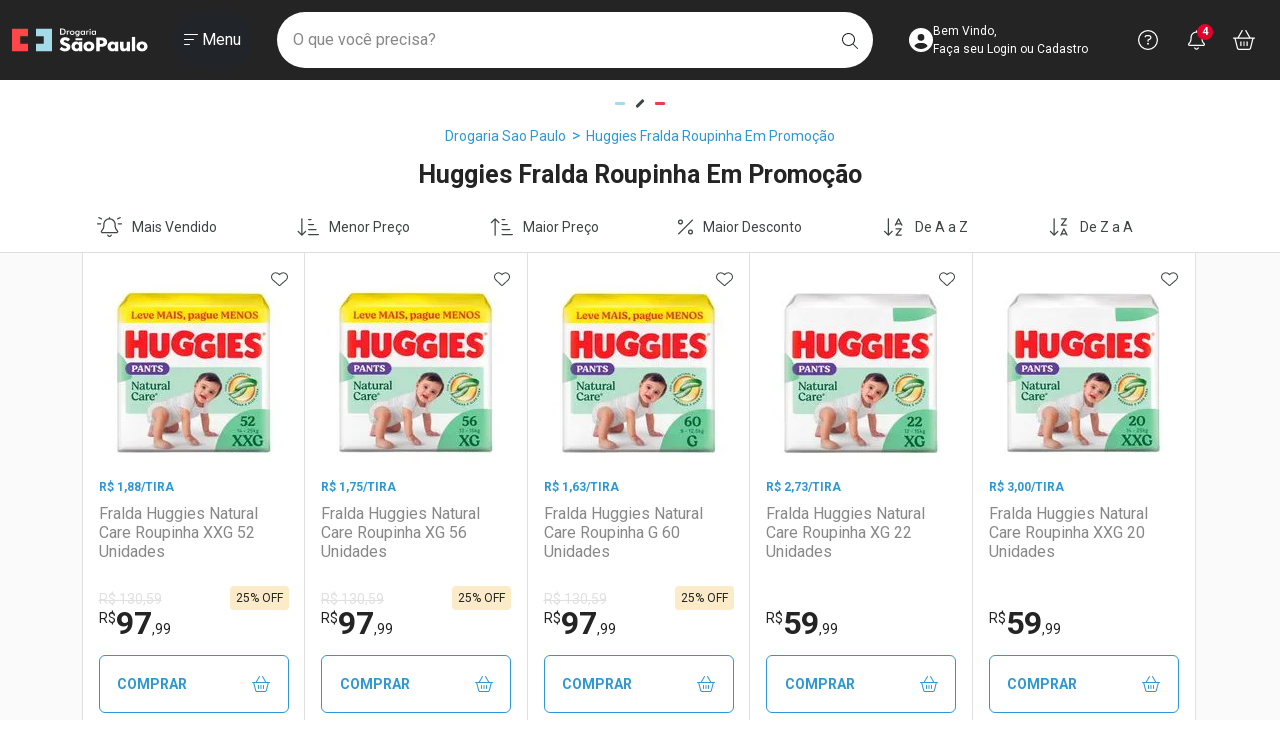

--- FILE ---
content_type: text/html; charset=utf-8
request_url: https://www.drogariasaopaulo.com.br/busca?fq=H:17708&utmi_p=_fraldas&utmi_pc=Html&utmi_cp=dpsp-trade_kimberly-huggies_15-07-24_busca-600x170
body_size: 116694
content:
<!DOCTYPE html >
<html xmlns="http://www.w3.org/1999/xhtml" xmlns:vtex="http://www.vtex.com.br/2009/vtex-common" xmlns:vtex.cmc="http://www.vtex.com.br/2009/vtex-commerce" lang="pt-br">
  <head><meta name="language" content="pt-BR" />
<meta name="country" content="BRA" />
<meta name="currency" content="R$" />
<link rel="preconnect" href="https://drogariasp.vteximg.com.br" /><link rel="preconnect" href="https://static.online.pro.br" /><link rel="preconnect" href="https://suite.linximpulse.net" /><link rel="preconnect" href="https://platform.twitter.com" /><link rel="preconnect" href="https://fonts.googleapis.com" /><link rel="preconnect" href="https://fonts.gstatic.com" crossorigin="anonymous" /><meta name="viewport" content="width=device-width, initial-scale=1.0, maximum-scale=5.0" /><link rel="preload" href="https://drogariasp.vteximg.com.br/arquivos/00-rnk-saopaulo-style-bootstrap.min.css?v=638324537074130000" as="style" onload="this.onload=null;this.rel='stylesheet'" /><link rel="preload" href="https://fonts.googleapis.com/css2?family=Roboto:ital,wght@0,100;0,300;0,400;0,500;0,700;0,900;1,100;1,300;1,400;1,500;1,700&amp;display=swap" as="style" onload="this.onload=null;this.rel='stylesheet'" /><link rel="preload" href="https://drogariasp.vteximg.com.br/arquivos/00-rnk-saopaulo-style-geral.min.css?v=202601151013" as="style" onload="this.onload=null;this.rel='stylesheet'" /><link rel="preload" href="/arquivos/rnk-splide-4.1.4.min.css?v=638352441227130000" as="style" onload="this.onload=null;this.rel='stylesheet'" /><link rel="preload" href="https://drogariasp.vteximg.com.br/arquivos/00-rnk-saopaulo-style-prateleira.min.css?v=202601051400" as="style" onload="this.onload=null;this.rel='stylesheet'" /><link rel="preload" href="https://drogariasp.vteximg.com.br/arquivos/00-rnk-saopaulo-style-barras-fixas.min.css?v=202601091749" as="style" onload="this.onload=null;this.rel='stylesheet'" /><link rel="preload" href="https://drogariasp.vteximg.com.br/arquivos/00-rnk-saopaulo-style-livelo.min.css?v=202601081347" as="style" onload="this.onload=null;this.rel='stylesheet'" /><noscript><link rel="stylesheet" href="https://drogariasp.vteximg.com.br/arquivos/00-rnk-saopaulo-style-bootstrap.min.css?v=638324537074130000" /><link rel="stylesheet" href="https://fonts.googleapis.com/css2?family=Roboto:ital,wght@0,100;0,300;0,400;0,500;0,700;0,900;1,100;1,300;1,400;1,500;1,700&amp;display=swap" /><link rel="stylesheet" href="https://drogariasp.vteximg.com.br/arquivos/00-rnk-saopaulo-style-geral.min.css?v=639040795539270000" /><link rel="stylesheet" href="https://drogariasp.vteximg.com.br/arquivos/00-rnk-saopaulo-style-prateleira.min.css?v=639032292134600000" /><link rel="stylesheet" href="https://drogariasp.vteximg.com.br/arquivos/00-rnk-saopaulo-style-barras-fixas.min.css?v=639035885570000000" /><link rel="stylesheet" href="https://drogariasp.vteximg.com.br/arquivos/00-rnk-saopaulo-style-livelo.min.css?v=639034875623270000" /><link rel="stylesheet" href="https://drogariasp.vteximg.com.br/arquivos/rnk-splide-4.1.4.min.css?v=638352441227130000" /><!--	<link rel="stylesheet" href="https://cdn.privacytools.com.br/public_api/banner/style/RoJW21110161.css?t=1" />--></noscript><link rel="shortcut icon" href="/arquivos/drogariasp-favicon.ico?v=636384887228700000" /><link rel="apple-touch-icon" sizes="57x57" href="/arquivos/apple-icon-57x57.png?v=637242005981500000" /><link rel="apple-touch-icon" sizes="60x60" href="/arquivos/apple-icon-60x60.png?v=637242005991500000" /><link rel="apple-touch-icon" sizes="72x72" href="/arquivos/apple-icon-72x72.png?v=637242006001200000" /><link rel="apple-touch-icon" sizes="76x76" href="/arquivos/apple-icon-76x76.png?v=637242006011800000" /><link rel="apple-touch-icon" sizes="114x114" href="/arquivos/apple-icon-114x114.png?v=637242006021330000" /><link rel="apple-touch-icon" sizes="120x120" href="/arquivos/apple-icon-120x120.png?v=637242006031400000" /><link rel="apple-touch-icon" sizes="144x144" href="/arquivos/apple-icon-144x144.png?v=637242006041500000" /><link rel="apple-touch-icon" sizes="152x152" href="/arquivos/apple-icon-152x152.png?v=637242006051200000" /><link rel="apple-touch-icon" sizes="180x180" href="/arquivos/apple-icon-180x180.png?v=637242006081530000" /><link rel="icon" type="image/png" sizes="192x192" href="/arquivos/android-icon-192x192.png?v=637242005961430000" /><link rel="icon" type="image/png" sizes="32x32" href="/arquivos/favicon-32x32.png?v=637242006112370000" /><link rel="icon" type="image/png" sizes="96x96" href="/arquivos/favicon-96x96.png?v=637242006121270000" /><link rel="icon" type="image/png" sizes="16x16" href="/arquivos/favicon-16x16.png?v=637242006101400000" /><meta name="msapplication-config" content="/arquivos/browserconfig.xml?v=637242006436970000" /><meta name="msapplication-TileColor" content="#242424" /><meta name="msapplication-TileImage" content="/arquivos/ms-icon-144x144.png?v=637242006141600000" /><meta name="theme-color" content="#242424" /><meta name="robots" content="index, follow" /><meta name="keywords" content="Drogaria São Paulo, Farmácia, Medicamentos, Genéricos, Saúde e Bem Estar, Home Care" /><meta http-equiv="Content-Language" content="pt-br" /><meta http-equiv="X-UA-Compatible" content="IE=edge" /><meta http-equiv="Content-Type" content="text/html;charset=utf-8" />
<meta name="description" content="Compre Fraldas na Black Friday com Desconto, Frete Grátis*, até 10x e Entrega de até 2h!" />
<meta name="Abstract" content="Huggies Fralda roupinha em promoção" />
<meta name="author" content="Drogaria São Paulo" />
<meta name="copyright" content="Drogaria São Paulo" />
<meta name="vtex-version" content="1.0.0.0" />
<meta http-equiv="pragma" content="no-cache" />
<title>Huggies Fralda roupinha em promoção</title><script type="text/javascript" language="javascript">var jscheckoutUrl = 'https://www.drogariasaopaulo.com.br/checkout/#/cart';var jscheckoutAddUrl = 'https://www.drogariasaopaulo.com.br/checkout/cart/add';var jscheckoutGiftListId = '';var jsnomeSite = 'drogariasp';var jsnomeLoja = 'drogariasp';var jssalesChannel = '1';var defaultStoreCurrency = 'R$';var localeInfo = {"CountryCode":"BRA","CultureCode":"pt-BR","CurrencyLocale":{"RegionDisplayName":"Brazil","RegionName":"BR","RegionNativeName":"Brasil","TwoLetterIsoRegionName":"BR","CurrencyEnglishName":"Brazilian Real","CurrencyNativeName":"Real","CurrencySymbol":"R$","ISOCurrencySymbol":"BRL","Locale":1046,"Format":{"CurrencyDecimalDigits":2,"CurrencyDecimalSeparator":",","CurrencyGroupSeparator":".","CurrencyGroupSize":3,"StartsWithCurrencySymbol":true},"FlagUrl":"http://www.geonames.org/flags/x/br.gif"}};</script> 
<script type="text/javascript" language="javascript">vtxctx = {"searchTerm":"","categoryId":"873","categoryName":"Fraldas","departmentyId":"873","departmentName":"Fraldas","isOrder":"0","isCheck":"0","isCart":"0","actionType":"","actionValue":"","login":null,"url":"www.drogariasaopaulo.com.br","transurl":"www.drogariasaopaulo.com.br"};</script> 
<script language="javascript" src="https://io.vtex.com.br/front-libs/jquery/1.8.3/jquery-1.8.3.min.js?v=1.0.0.0"   type="text/javascript"></script>
<script language="javascript" src="https://drogariasp.vteximg.com.br/scripts/swfobject.js?v=1.0.0.0"   type="text/javascript"></script>
<script language="javascript" src="https://drogariasp.vteximg.com.br/scripts/vtex.ajax.wait.js?v=1.0.0.0"   type="text/javascript"></script>
<script language="javascript" src="https://drogariasp.vteximg.com.br/scripts/vtex.common.js?v=1.0.0.0"   type="text/javascript"></script>
<script language="javascript" src="https://vtex.vtexassets.com/_v/public/assets/v1/npm/@vtex/render-extension-loader@0.1.6/lib/render-extension-loader.js?v=1.0.0.0"   type="text/javascript"></script>
<script language="javascript" src="https://io.vtex.com.br/rc/rc.js?v=1.0.0.0"   type="text/javascript"></script>
<script language="javascript" src="https://activity-flow.vtex.com/af/af.js?v=1.0.0.0"   type="text/javascript"></script>
<script language="javascript" src="https://drogariasp.vteximg.com.br/scripts/vtex.tagmanager.helper.js?v=1.0.0.0"   type="text/javascript"></script>
<script language="javascript" src="https://io.vtex.com.br/portal-ui/v1.21.0/scripts/vtex-events-all.min.js?v=1.0.0.0"   type="text/javascript"></script>
<script language="javascript" src="https://io.vtex.com.br/portal-ui/v1.21.0/scripts/vtex-analytics.js?v=1.0.0.0"   type="text/javascript"></script>
<script language="javascript" src="https://io.vtex.com.br/front-libs/front-i18n/0.7.2/vtex-i18n.min.js?v=1.0.0.0"   type="text/javascript"></script>
<script language="javascript" src="https://io.vtex.com.br/front-libs/front-utils/3.0.8/underscore-extensions.js?v=1.0.0.0"   type="text/javascript"></script>
<script language="javascript" src="https://drogariasp.vteximg.com.br/scripts/currency-format.min.js?v=1.0.0.0"   type="text/javascript"></script>
<script language="javascript" src="https://io.vtex.com.br/front-libs/dustjs-linkedin/2.3.5/dust-core-2.3.5.min.js?v=1.0.0.0"   type="text/javascript"></script>
<script language="javascript" src="https://io.vtex.com.br/vtex.js/v2.13.1/vtex.min.js?v=1.0.0.0"   type="text/javascript"></script>
<script language="javascript" src="https://io.vtex.com.br/portal-plugins/2.9.13/js/portal-template-as-modal.min.js?v=1.0.0.0"   type="text/javascript"></script>
<script language="javascript" src="https://io.vtex.com.br/portal-plugins/2.9.13/js/portal-sku-selector-with-template-v2.min.js?v=1.0.0.0"   type="text/javascript"></script>
<script language="javascript" src="https://drogariasp.vteximg.com.br/scripts/vtex.cookie.js?v=1.0.0.0"   type="text/javascript"></script>
<script language="javascript" src="https://drogariasp.vteximg.com.br/scripts/jquery.pager.js?v=1.0.0.0"   type="text/javascript"></script>
<link rel="stylesheet" href="/arquivos/00-rnk-saopaulo-style-departamento-marca.min.css?v=639010683621530000" /><link rel="stylesheet" href="/arquivos/00-rnk-saopaulo-style-departamento.min.css?v=202601141549" /><link rel="stylesheet" href="/arquivos/00-rnk-saopaulo-style-busca-conteudo.min.css?v=202601081347" /><script src="https://kit.fontawesome.com/fc161fb9db.js" crossorigin="anonymous" async="async"></script><script src="https://platform.twitter.com/widgets.js" charset="utf-8" async="async"></script><script async="async" src="https://assets.streamshop.com.br/sdk-ads/liveshop-ads-video.min.js"></script><script async="async" src="https://assets.streamshop.com.br/sdk-ads/liveshop-ads-carousel.min.js"></script><script async="async" src="https://assets.streamshop.com.br/sdk-ads/liveshop-ads-carousel-v2.min.js"></script><meta name="p:domain_verify" content="48a0a7a070c4a424d6f0455349253044" /><script src="https://suite.linximpulse.net/impulse/impulse.js" data-apikey="drogariasaopaulo" async="async"></script><script language="javascript">var ___scriptPathTransac = '';</script><script language="javascript">var ___scriptPath = '';</script>
<!-- Start - WebAnalyticsViewPart -->
<script> var defaultUtmFromFolder = '';</script>
<!-- CommerceContext.Current.VirtualFolder.Name: Busca -->

<script>
vtex.events.addData({"pageCategory":"Category","pageDepartment":"Fraldas","pageUrl":"http://www.drogariasaopaulo.com.br/busca?fq=H:17708&utmi_cp=dpsp-trade_kimberly-huggies_15-07-24_busca-600x170","pageTitle":"Huggies Fralda roupinha em promoção","skuStockOutFromShelf":[],"skuStockOutFromProductDetail":[],"shelfProductIds":["801690","801682","801666","801674","806420","801658"],"accountName":"drogariasp","pageFacets":["departmentId:873","categoriesFullPath:/873/","brandId:1779"],"categoryId":873,"categoryName":"Fraldas"});
</script>

<script>
(function(w,d,s,l,i){w[l]=w[l]||[];w[l].push({'gtm.start':
                            new Date().getTime(),event:'gtm.js'});var f=d.getElementsByTagName(s)[0],
                            j=d.createElement(s),dl=l!='dataLayer'?'&l='+l:'';j.async=true;j.src=
                            '//www.googletagmanager.com/gtm.js?id='+i+dl;f.parentNode.insertBefore(j,f);
                            })(window,document,'script','dataLayer','GTM-KCBD8P');
</script>

<script>
var helper = new vtexTagManagerHelper('categoryView'); helper.init();
</script>

<!-- End - WebAnalyticsViewPart -->
<link rel="canonical" href="https://www.drogariasaopaulo.com.br/17708" /></head>
  <body class="rnk-body-busca-conteudo"><div class="ajax-content-loader" rel="/no-cache/callcenter/disclaimer"></div><!-- RNK COMP > HEADER --><header class="rnk-header"><h1 class="visually-hidden">Drogaria São Paulo</h1><!-- RNK CONTAINER > HEADER --><div class="rnk-container-header"><div class="container-xxl"><div class="row align-items-center"><div class="col-lg-auto col order-lg-fist"><div class="text-center"><a href="/" class="rnk-link-logo"><span class="visually-hidden">Ir direto para a home</span><svg xmlns="http://www.w3.org/2000/svg" width="136" height="32" viewBox="0 0 143 24" fill="none"><path fill-rule="evenodd" clip-rule="evenodd" d="M16.9204 8.00492V0.135138H8.54525H0V8.00492V15.9042V23.7736H8.54525H16.9204V15.9042H8.54525V8.00492H16.9204Z" fill="#FF4749" /><path fill-rule="evenodd" clip-rule="evenodd" d="M25.125 15.9032V23.7726H33.5021H42.047V15.9032V8.00394V0.134327H33.5021H25.125V8.00394H33.5021V15.9032H25.125Z" fill="#A4DBE8" /><path fill-rule="evenodd" clip-rule="evenodd" d="M94.5651 16.0092C93.8859 16.151 93.1902 16.0678 92.5028 16.0841C92.2602 16.0895 92.1724 15.9816 92.1511 15.807V12.5941C92.1841 12.384 92.3294 12.3192 92.5788 12.3306C92.8415 12.3434 93.1026 12.333 93.3638 12.333C93.8165 12.333 94.2677 12.3153 94.7071 12.4497C95.662 12.7408 96.1775 13.3913 96.1492 14.2826C96.1229 15.1462 95.5333 15.8053 94.5651 16.0092ZM95.0573 9.33566C94.0889 9.2838 93.1206 9.27807 92.1511 9.28009V9.27437H88.5195V23.7872H92.1511V23.3821C92.1591 23.3085 92.1611 23.2275 92.1591 23.1354C92.1544 22.9552 92.1528 22.7751 92.1511 22.5947V19.4512C92.1821 19.1983 92.3231 19.1007 92.6681 19.1072C93.6181 19.121 94.5699 19.1626 95.5147 19.0237C97.0749 18.7945 98.4326 18.2414 99.2756 16.9005C101.375 13.5646 99.1647 9.55456 95.0573 9.33566Z" fill="white" /><path fill-rule="evenodd" clip-rule="evenodd" d="M58.2681 15.4705C58.0733 15.3912 57.8734 15.3218 57.6752 15.2428C56.7597 14.8791 55.7947 14.6199 54.939 14.1276C54.4979 13.8742 54.2434 13.5163 54.3739 13.0105C54.4997 12.5201 54.8728 12.2694 55.3787 12.1839C55.7304 12.1248 56.0856 12.1504 56.4376 12.2349C57.2372 12.4274 57.923 12.8187 58.5672 13.2831C58.8085 13.4554 58.9685 13.5426 59.1967 13.2476C59.7124 12.5819 60.2558 11.9362 60.8043 11.2958C61.0045 11.0612 60.9546 10.9159 60.7167 10.7524C58.6331 9.32077 56.3616 8.6585 53.8137 9.40042C50.5491 10.3474 49.4273 14.0329 51.7042 16.239C52.4277 16.9415 53.3478 17.3507 54.2995 17.7141C55.1553 18.0391 56.0692 18.2327 56.8738 18.6774C57.3743 18.9559 57.6254 19.3533 57.5281 19.8989C57.4288 20.4573 57.0076 20.7319 56.454 20.8293C55.836 20.9328 55.2216 20.8961 54.625 20.6981C53.8289 20.4356 53.1166 20.0356 52.5268 19.4739C52.2276 19.1902 52.0525 19.2368 51.8145 19.5279C51.3403 20.1064 50.8647 20.6922 50.3379 21.2305C50.0107 21.5638 50.0715 21.7636 50.402 22.031C51.9155 23.247 53.644 23.9409 55.6626 24C56.2278 23.9347 56.8008 23.9089 57.356 23.7988C59.6625 23.3357 61.168 21.8392 61.3758 19.8396C61.5957 17.7085 60.7104 16.4631 58.2681 15.4705Z" fill="white" /><path fill-rule="evenodd" clip-rule="evenodd" d="M136.641 21.1101C135.343 21.0983 134.357 20.0814 134.37 18.7727C134.382 17.4121 135.387 16.4376 136.746 16.4676C138.054 16.4966 138.989 17.4914 138.97 18.8338C138.95 20.159 137.965 21.1235 136.641 21.1101ZM141.93 16.5445C140.972 14.4466 139.044 13.6671 136.919 13.6079C134.778 13.6257 133.103 14.1775 131.935 15.6868C130.239 17.8768 130.67 21.1414 132.835 22.7929C135.12 24.5351 139.141 24.3367 141.038 22.3275C142.666 20.6035 142.865 18.5932 141.93 16.5445Z" fill="white" /><path fill-rule="evenodd" clip-rule="evenodd" d="M80.809 21.1101C79.4923 21.1022 78.5356 20.1195 78.5408 18.7841C78.5473 17.3983 79.5123 16.4473 80.8868 16.4712C82.1968 16.4929 83.1387 17.4815 83.1274 18.822C83.1158 20.1429 82.126 21.1183 80.809 21.1101ZM81.0735 13.6079C79.0214 13.6279 77.4436 14.1255 76.2756 15.4549C74.4316 17.5512 74.7175 20.9872 76.8554 22.696C79.1684 24.5486 83.2858 24.3768 85.2138 22.2944C86.7984 20.5822 87.0183 18.6008 86.0914 16.5702C85.1215 14.4411 83.1818 13.6559 81.0735 13.6079Z" fill="white" /><path fill-rule="evenodd" clip-rule="evenodd" d="M66.6445 10.0526V12.2216H73.8252V10.9025C73.8283 10.8477 73.8283 10.7945 73.8299 10.7349C73.8317 10.6677 73.8299 10.6088 73.8252 10.5527V10.0526H66.6445Z" fill="white" /><path fill-rule="evenodd" clip-rule="evenodd" d="M126.043 23.7834H129.491V8.7634H126.043V23.7834Z" fill="white" /><path fill-rule="evenodd" clip-rule="evenodd" d="M70.531 18.9498C70.4648 20.1992 69.5199 21.1247 68.2804 21.1309C66.9524 21.1365 66.0151 20.1779 66.0137 18.8114C66.0137 17.4587 66.9621 16.4585 68.2526 16.4447C69.4786 16.4306 70.4612 17.407 70.531 18.6693V18.9498ZM70.531 13.935V14.9602C70.4284 14.8549 70.1224 14.603 70.0633 14.5483C68.4952 13.0966 65.518 13.3816 63.9765 15.0092C62.6616 16.3994 62.3673 18.054 62.6151 19.8059C62.9587 22.242 64.8077 23.8137 67.3139 23.9418C68.4952 24.0014 69.528 23.6933 70.531 22.801V23.7861H71.1157C71.2265 23.7982 71.3469 23.7958 71.4774 23.7861H73.8319V13.7235H70.531V13.935Z" fill="white" /><path fill-rule="evenodd" clip-rule="evenodd" d="M108.422 18.94C108.354 20.2233 107.459 21.1208 106.201 21.1287C104.868 21.1366 103.939 20.1914 103.933 18.8189C103.925 17.4452 104.91 16.4286 106.231 16.4425C107.427 16.4563 108.356 17.4031 108.422 18.6473V18.94ZM108.422 13.9018C108.438 14.1916 108.442 14.4524 108.468 14.8997C108.256 14.7468 107.989 14.5484 107.901 14.4829C106.186 13.2272 103.784 13.338 102.177 14.7483C100.479 16.235 99.9377 19.0449 100.939 21.1666C101.805 23.0047 103.465 23.9837 105.606 23.9505C106.664 23.9327 107.574 23.5924 108.422 22.9064V23.048C108.415 23.1175 108.418 23.1793 108.422 23.2342V23.786H109.007C109.114 23.796 109.23 23.7939 109.354 23.786H111.721V13.7235H108.422V13.9018Z" fill="white" /><path fill-rule="evenodd" clip-rule="evenodd" d="M120.552 19.2856C120.508 19.5944 120.422 19.8984 120.253 20.1894C119.856 20.8732 119.156 21.2238 118.363 21.0913C117.585 20.9591 117.269 20.4391 117.168 19.774C117.152 19.6593 117.14 19.5428 117.131 19.4264H117.142V13.7236H113.652V19.4264H113.661V19.5448C113.654 20.2624 113.733 20.9668 113.948 21.6503C114.318 22.8352 115.126 23.6058 116.448 23.8493C117.961 24.1301 119.321 23.8653 120.529 22.7201C120.535 22.7617 120.544 22.7972 120.552 22.829V23.7861H121.145C121.178 23.788 121.216 23.788 121.254 23.7861H124.041V13.7236H120.552V19.2856Z" fill="white" /><path d="M51.6573 5.53896H52.6067C53.1287 5.53896 53.5204 5.50646 53.7814 5.44129C54.0423 5.37629 54.2694 5.26701 54.4625 5.11327C54.7251 4.90329 54.9221 4.64246 55.0537 4.33044C55.1849 4.01858 55.2507 3.6557 55.2507 3.24164C55.2507 2.82791 55.1849 2.46503 55.0537 2.15301C54.9221 1.84115 54.7251 1.58032 54.4625 1.37034C54.2664 1.2166 54.0313 1.10715 53.7576 1.04215C53.484 0.977155 53.0559 0.944488 52.4735 0.944488H52.0655H51.6573V5.53896ZM50.5273 6.49237V-9.53674e-07H52.0513C53.0417 -9.53674e-07 53.7388 0.0464745 54.1422 0.139761C54.5456 0.232712 54.8992 0.388807 55.2031 0.607543C55.6048 0.894309 55.9096 1.2624 56.1169 1.71166C56.3241 2.16109 56.4278 2.67417 56.4278 3.25056C56.4278 3.82712 56.3241 4.33784 56.1169 4.78273C55.9096 5.22778 55.6048 5.59503 55.2031 5.88483C54.8992 6.10373 54.5535 6.25949 54.166 6.35278C53.7783 6.4459 53.1745 6.49237 52.355 6.49237H52.0513H50.5273Z" fill="white" /><path d="M58.6785 2.9579C58.7892 2.68006 58.9357 2.47446 59.1177 2.34143C59.2994 2.20841 59.5249 2.14189 59.794 2.14189C59.9394 2.14189 60.0827 2.15823 60.2235 2.19073C60.3644 2.22339 60.5029 2.27054 60.6389 2.33268L60.2687 3.14869C60.1801 3.08958 60.0844 3.04597 59.9814 3.01785C59.8785 2.98973 59.7639 2.97558 59.6374 2.97558C59.2956 2.97558 59.0503 3.10356 58.9016 3.35934C58.7528 3.61495 58.6785 4.04451 58.6785 4.64751V6.49237H57.6484V2.27947H58.6785V2.9579Z" fill="white" /><path d="M64.6499 4.40325C64.6499 4.01293 64.5154 3.68255 64.2465 3.41212C63.9776 3.14152 63.6483 3.0063 63.2592 3.0063C62.8731 3.0063 62.5447 3.14152 62.2742 3.41212C62.0036 3.68255 61.8683 4.01293 61.8683 4.40325C61.8683 4.79341 62.0036 5.12395 62.2742 5.39438C62.5447 5.66498 62.8731 5.8002 63.2592 5.8002C63.6452 5.8002 63.9734 5.66498 64.2442 5.39438C64.5147 5.12395 64.6499 4.79341 64.6499 4.40325ZM60.7812 4.39433C60.7812 4.08702 60.8438 3.79638 60.9687 3.52292C61.0938 3.24946 61.2735 3.0063 61.5074 2.79346C61.7387 2.58348 62.0043 2.4225 62.305 2.31002C62.6056 2.1977 62.9205 2.14146 63.2496 2.14146C63.5881 2.14146 63.9071 2.1977 64.2061 2.31002C64.5051 2.4225 64.7735 2.58803 65.0107 2.80676C65.2479 3.02264 65.4283 3.26646 65.5518 3.53841C65.6752 3.81052 65.7369 4.09577 65.7369 4.39433C65.7369 4.70483 65.676 4.99614 65.5543 5.26792C65.4325 5.54004 65.2544 5.781 65.0203 5.99081C64.7735 6.21258 64.4996 6.38046 64.1989 6.49413C63.8983 6.60796 63.582 6.66504 63.2496 6.66504C62.9237 6.66504 62.6105 6.60796 62.3098 6.49413C62.0092 6.38046 61.7417 6.21561 61.5074 5.99974C61.2702 5.781 61.0898 5.53566 60.9664 5.26355C60.8431 4.9916 60.7812 4.7018 60.7812 4.39433Z" fill="white" /><path d="M75.6624 4.37664C75.6624 3.94204 75.5539 3.60357 75.3371 3.3611C75.1202 3.11879 74.8173 2.99755 74.4281 2.99755C74.039 2.99755 73.7328 3.12232 73.5098 3.37221C73.2865 3.6221 73.1751 3.96864 73.1751 4.41217C73.1751 4.85857 73.2827 5.20309 73.4977 5.4454C73.7131 5.68788 74.0168 5.80912 74.4092 5.80912C74.7796 5.80912 75.0808 5.67761 75.3135 5.41442C75.546 5.15123 75.6624 4.80536 75.6624 4.37664ZM76.664 6.4921H75.6339V5.94653C75.4501 6.18901 75.2358 6.36935 74.9906 6.48756C74.7453 6.60577 74.4645 6.66504 74.1482 6.66504C73.512 6.66504 73.0113 6.46179 72.6459 6.05514C72.2802 5.64882 72.0977 5.09229 72.0977 4.38557C72.0977 3.71437 72.2842 3.17267 72.6577 2.76012C73.0309 2.34774 73.5183 2.14163 74.1196 2.14163C74.4869 2.14163 74.8007 2.21319 75.0618 2.35666C75.3226 2.50013 75.5135 2.7064 75.6339 2.97532V2.28796H76.664V6.4921Z" fill="white" /><path d="M78.9988 2.9579C79.1097 2.68006 79.2558 2.47446 79.4379 2.34143C79.6197 2.20841 79.8454 2.14189 80.1143 2.14189C80.2598 2.14189 80.403 2.15823 80.5438 2.19073C80.6848 2.22339 80.823 2.27054 80.9593 2.33268L80.5889 3.14869C80.5002 3.08958 80.4045 3.04597 80.3017 3.01785C80.1988 2.98973 80.084 2.97558 79.9577 2.97558C79.6159 2.97558 79.3706 3.10356 79.2219 3.35934C79.0731 3.61495 78.9988 4.04451 78.9988 4.64751V6.49237H77.9688V2.27947H78.9988V2.9579Z" fill="white" /><path d="M81.4883 0.862425C81.4883 0.69993 81.5523 0.559494 81.6804 0.441117C81.8086 0.322909 81.9614 0.263804 82.1388 0.263804C82.3222 0.263804 82.4751 0.320719 82.5968 0.434382C82.7186 0.548381 82.7795 0.691006 82.7795 0.862425C82.7795 1.03401 82.7179 1.17815 82.5944 1.29485C82.4708 1.41171 82.319 1.46997 82.1388 1.46997C81.9614 1.46997 81.8086 1.41002 81.6804 1.29047C81.5523 1.17074 81.4883 1.02795 81.4883 0.862425Z" fill="white" /><path d="M81.625 2.28822H82.6551V6.49237H81.625V2.28822Z" fill="white" /><path d="M87.272 4.37664C87.272 3.94204 87.1634 3.60357 86.9466 3.3611C86.7298 3.11879 86.4268 2.99755 86.0377 2.99755C85.6484 2.99755 85.3421 3.12232 85.1194 3.37221C84.8961 3.6221 84.7845 3.96864 84.7845 4.41217C84.7845 4.85857 84.8919 5.20309 85.1073 5.4454C85.3225 5.68788 85.6262 5.80912 86.0188 5.80912C86.3891 5.80912 86.6903 5.67761 86.923 5.41442C87.1555 5.15123 87.272 4.80536 87.272 4.37664ZM88.2735 6.4921H87.2435V5.94653C87.0596 6.18901 86.8453 6.36935 86.6002 6.48756C86.3549 6.60577 86.0741 6.66504 85.7576 6.66504C85.1214 6.66504 84.6208 6.46179 84.2551 6.05514C83.8896 5.64882 83.707 5.09229 83.707 4.38557C83.707 3.71437 83.8936 3.17267 84.267 2.76012C84.6405 2.34774 85.1278 2.14163 85.7289 2.14163C86.0963 2.14163 86.4102 2.21319 86.6714 2.35666C86.9322 2.50013 87.1231 2.7064 87.2435 2.97532V2.28796H88.2735V6.4921Z" fill="white" /><path fill-rule="evenodd" clip-rule="evenodd" d="M69.6972 5.41418C69.4647 5.67737 69.1631 5.80888 68.7929 5.80888C68.4005 5.80888 68.0967 5.68781 67.8816 5.44533C67.6663 5.20285 67.5588 4.8585 67.5588 4.41193C67.5588 3.96857 67.6704 3.62186 67.8934 3.37214C68.1165 3.12225 68.4227 2.99731 68.812 2.99731C69.2012 2.99731 69.5041 3.11855 69.721 3.36102C69.9376 3.6035 70.0461 3.94179 70.0461 4.3764C70.0461 4.80512 69.9299 5.15116 69.6972 5.41418ZM70.9075 6.1497C70.9075 6.12074 70.9855 6.06517 70.9855 6.06517H70.9075V2.36063H70.0063V2.97508C69.826 2.70616 69.701 2.49989 69.4398 2.35642C69.1788 2.21312 68.8675 2.14139 68.5006 2.14139C67.8993 2.14139 67.4134 2.34767 67.0399 2.76005C66.6665 3.17243 66.4805 3.7143 66.4805 4.38533C66.4805 5.09205 66.6636 5.64858 67.0293 6.05506C67.3946 6.46155 67.8948 6.6648 68.5309 6.6648C68.8472 6.6648 69.1285 6.60569 69.3738 6.48748C69.6191 6.36911 69.8338 6.19533 70.0175 5.95285L70.0129 6.23356H70.0153C69.976 6.90711 69.6689 7.30871 68.9852 7.40587C68.4948 7.47609 68.035 7.33464 67.5828 7.16087C67.4273 7.09974 67.254 6.92479 67.1196 7.21997C67.0122 7.45588 66.7476 7.76151 67.2178 7.99186C69.0678 8.89745 70.877 8.08582 70.9805 6.23356H70.9075V6.1497Z" fill="white" /></svg></a></div></div><div class="rnk-container-ancoras-acessebilidade visually-hidden"><h2 class="visually-hidden">Navegue pela página</h2><ul><li><a href="#inicio-conteudo">Ir direto para o conteúdo</a></li><li><a href="#rnk-comp-header-form-busca">Ir direto para a busca</a></li><li><a href="#rnk-comp-header-login">Ir direto para a conta</a></li><li><a href="#rnk-comp-header-ajuda">Ir direto para a ajuda</a></li><li><a href="#rnk-comp-header-notificacoes">Ir direto para a notificações</a></li><li><a href="#rnk-comp-header-carrinho">Ir direto para o carrinho</a></li><li><a href="#rnk-container-header-offcanvas-menu">Ir direto para o menu</a></li></ul></div><div class="col-lg col-12 order-lg-3 order-last" id="rnk-comp-header-form-busca"><h2 class="visually-hidden">Faça a sua busca</h2><form class="rnk-comp-header-form-busca-chaordic" id="rnk-comp-header-form-busca-chaordic"><fieldset><legend class="visually-hidden">O que você precisa?</legend><div class="input-group"><button type="button" class="btn rnk-btn-header-fechar-chaordic lh-1"><span class="visually-hidden">Fechar Busca</span><span style="display:inline-block;width:16px;height:16px"><svg width="16" height="16" xmlns="http://www.w3.org/2000/svg" viewBox="0 0 448 512" fill="currentColor"><!--! Font Awesome Pro 6.6.0 by @fontawesome - https://fontawesome.com License - https://fontawesome.com/license (Commercial License) Copyright 2024 Fonticons, Inc. --><path d="M4.7 244.7c-6.2 6.2-6.2 16.4 0 22.6l176 176c6.2 6.2 16.4 6.2 22.6 0s6.2-16.4 0-22.6L54.6 272 432 272c8.8 0 16-7.2 16-16s-7.2-16-16-16L54.6 240 203.3 91.3c6.2-6.2 6.2-16.4 0-22.6s-16.4-6.2-22.6 0l-176 176z" /></svg></span></button><input name="search" type="text" class="form-control form-control-lg rnk-input-chaordic" placeholder="O que você precisa?" autocomplete="off" /><button type="button" class="btn rnk-btn-chaordic lh-1"><span class="visually-hidden">Buscar</span><span style="display:inline-block;width:16px;height:16px"><svg width="16" height="16" xmlns="http://www.w3.org/2000/svg" viewBox="0 0 512 512" fill="currentColor"><!--! Font Awesome Pro 6.6.0 by @fontawesome - https://fontawesome.com License - https://fontawesome.com/license (Commercial License) Copyright 2024 Fonticons, Inc. --><path d="M384 208A176 176 0 1 0 32 208a176 176 0 1 0 352 0zM343.3 366C307 397.2 259.7 416 208 416C93.1 416 0 322.9 0 208S93.1 0 208 0S416 93.1 416 208c0 51.7-18.8 99-50 135.3L507.3 484.7c6.2 6.2 6.2 16.4 0 22.6s-16.4 6.2-22.6 0L343.3 366z" /></svg></span></button><button type="button" class="btn rnk-btn-clear-search d-none"><span class="visually-hidden">Fechar Busca</span><span style="display:inline-block;width:16px;height:16px"><svg width="16" height="16" xmlns="http://www.w3.org/2000/svg" viewBox="0 0 12 11" fill="none"><path d="M10.7812 1.78125L7.03125 5.53125L10.75 9.25C11.0625 9.53125 11.0625 10 10.75 10.2812C10.4688 10.5938 10 10.5938 9.71875 10.2812L5.96875 6.5625L2.25 10.2812C1.96875 10.5938 1.5 10.5938 1.21875 10.2812C0.90625 10 0.90625 9.53125 1.21875 9.21875L4.9375 5.5L1.21875 1.78125C0.90625 1.5 0.90625 1.03125 1.21875 0.71875C1.5 0.4375 1.96875 0.4375 2.28125 0.71875L6 4.46875L9.71875 0.75C10 0.4375 10.4688 0.4375 10.7812 0.75C11.0625 1.03125 11.0625 1.5 10.7812 1.78125Z" fill="#3F4444" /></svg></span></button><div class="card rnk-container-header-chaordic-resultado"><div class="card-body"><div class="rnk-comp-header-chaordic-resultado-busca"></div><div class="rnk-comp-header-chaordic-banner-promocional"><h3 class="visually-hidden">Promoção em destaque</h3>
  <a href="/busca?fq=H:23681&amp;utmi_p=_busca&amp;utmi_pc=Html&amp;utmi_cp=dpsp-trade_procter-pantene_19-01-26_busca-600x170">
    <img class="img-fluid" src="/arquivos/dpsp-trade_procter-pantene_19-01-26_busca-600x170.png?v=639041880185770000" width="600" height="170" alt="Pantene" />
  </a>
</div></div></div><div class="rnk-comp-header-chaordic-overlay" aria-hidden="true"></div></div></fieldset></form></div><div class="col-auto order-lg-4 d-lg-block d-none" id="rnk-comp-header-login"><h2 class="visually-hidden">Acesse sua Conta</h2><div class="dropdown rnk-comp-header-dropdown-login" data-is-defined="false"><a href="#rnk-comp-modal-login" class="rnk-link-login" data-bs-toggle="modal" data-bs-target="#rnk-comp-modal-login"><div style="width:24px;height:24px"><svg width="24" height="24" xmlns="http://www.w3.org/2000/svg" viewBox="0 0 512 512" fill="currentColor"><!--! Font Awesome Pro 6.6.0 by @fontawesome - https://fontawesome.com License - https://fontawesome.com/license (Commercial License) Copyright 2024 Fonticons, Inc. --><path d="M399 384.2C376.9 345.8 335.4 320 288 320l-64 0c-47.4 0-88.9 25.8-111 64.2c35.2 39.2 86.2 63.8 143 63.8s107.8-24.7 143-63.8zM0 256a256 256 0 1 1 512 0A256 256 0 1 1 0 256zm256 16a72 72 0 1 0 0-144 72 72 0 1 0 0 144z" /></svg></div><div class="rnk-js-welcome">
								Bem Vindo,
								<span class="d-block">Faça seu Login ou Cadastro</span></div></a><div class="dropdown-menu dropdown-menu-end" id="rnk-comp-header-dropdown-menu-login"><div class="rnk-dropdown-body"></div></div><div class="rnk-dropdown-overlay" aria-hidden="true"></div></div></div><div class="col-auto order-lg-5"><div class="nav"><div class="nav-item d-lg-block d-none rnk-comp-header-ajuda" id="rnk-comp-header-ajuda"><h2 class="visually-hidden">Precisa de ajuda?</h2><div class="dropdown rnk-comp-header-dropdown-ajuda" id="rnk-comp-header-dropdown-ajuda"><a href="#rnk-comp-header-dropdown-menu-ajuda" class="nav-link rnk-comp-header-dropdown-trigger-ajuda" data-bs-toggle="dropdown" data-bs-auto-close="outside" aria-expanded="false"><span class="visually-hidden">Ver Recursos e Suporte</span><div class="position-relative" style="width:20px;height:33px"><svg width="20" height="20" xmlns="http://www.w3.org/2000/svg" viewBox="0 0 512 512" fill="currentColor"><!--! Font Awesome Pro 6.6.0 by @fontawesome - https://fontawesome.com License - https://fontawesome.com/license (Commercial License) Copyright 2024 Fonticons, Inc. --><path d="M480 256A224 224 0 1 0 32 256a224 224 0 1 0 448 0zM0 256a256 256 0 1 1 512 0A256 256 0 1 1 0 256zm168.7-86.2c6.5-24.6 28.7-41.8 54.2-41.8l57.1 0c35.5 0 64 29 64 64.3c0 24-13.4 46.2-34.9 57.2L272 268.3l0 19.7c0 8.8-7.2 16-16 16s-16-7.2-16-16l0-29.5c0-6 3.4-11.5 8.7-14.3l45.8-23.4c10.7-5.4 17.5-16.6 17.5-28.7c0-17.8-14.4-32.3-32-32.3l-57.1 0c-10.9 0-20.5 7.4-23.2 17.9l-.2 .7c-2.2 8.5-11 13.7-19.5 11.4s-13.7-11-11.4-19.5l.2-.7zM232 352a24 24 0 1 1 48 0 24 24 0 1 1 -48 0z" /></svg></div></a><div class="dropdown-menu dropdown-menu-end" id="rnk-comp-header-dropdown-menu-ajuda"><div class="rnk-dropdown-body"><ul><li><a href="https://api.whatsapp.com/send?phone=551140033393&amp;text=Oi" target="_blank"><svg class="svg-inline--fa fa-whatsapp me-2" aria-hidden="true" focusable="false" data-prefix="fab" data-icon="whatsapp" role="img" xmlns="http://www.w3.org/2000/svg" viewBox="0 0 448 512" data-fa-i2svg=""><path fill="currentColor" d="M380.9 97.1C339 55.1 283.2 32 223.9 32c-122.4 0-222 99.6-222 222 0 39.1 10.2 77.3 29.6 111L0 480l117.7-30.9c32.4 17.7 68.9 27 106.1 27h.1c122.3 0 224.1-99.6 224.1-222 0-59.3-25.2-115-67.1-157zm-157 341.6c-33.2 0-65.7-8.9-94-25.7l-6.7-4-69.8 18.3L72 359.2l-4.4-7c-18.5-29.4-28.2-63.3-28.2-98.2 0-101.7 82.8-184.5 184.6-184.5 49.3 0 95.6 19.2 130.4 54.1 34.8 34.9 56.2 81.2 56.1 130.5 0 101.8-84.9 184.6-186.6 184.6zm101.2-138.2c-5.5-2.8-32.8-16.2-37.9-18-5.1-1.9-8.8-2.8-12.5 2.8-3.7 5.6-14.3 18-17.6 21.8-3.2 3.7-6.5 4.2-12 1.4-32.6-16.3-54-29.1-75.5-66-5.7-9.8 5.7-9.1 16.3-30.3 1.8-3.7.9-6.9-.5-9.7-1.4-2.8-12.5-30.1-17.1-41.2-4.5-10.8-9.1-9.3-12.5-9.5-3.2-.2-6.9-.2-10.6-.2-3.7 0-9.7 1.4-14.8 6.9-5.1 5.6-19.4 19-19.4 46.3 0 27.3 19.9 53.7 22.6 57.4 2.8 3.7 39.1 59.7 94.8 83.8 35.2 15.2 49 16.5 66.6 13.9 10.7-1.6 32.8-13.4 37.4-26.4 4.6-13 4.6-24.1 3.2-26.4-1.3-2.5-5-3.9-10.5-6.6z"></path></svg>
													Atendimento ao Cliente
												</a></li><li><a href="/ajuda"><svg class="svg-inline--fa fa-messages me-2" aria-hidden="true" focusable="false" data-prefix="fal" data-icon="messages" role="img" xmlns="http://www.w3.org/2000/svg" viewBox="0 0 640 512" data-fa-i2svg=""><path fill="currentColor" d="M202.7 288L352 288c17.7 0 32-14.3 32-32l0-192c0-17.7-14.3-32-32-32L64 32C46.3 32 32 46.3 32 64l0 192c0 17.7 14.3 32 32 32l32 0c17.7 0 32 14.3 32 32l0 16 55.5-41.6c5.5-4.2 12.3-6.4 19.2-6.4zM352 320l-149.3 0-81.1 60.8c-4.8 3.6-11.3 4.2-16.8 1.5s-8.8-8.2-8.8-14.3l0-16 0-32-32 0c-35.3 0-64-28.7-64-64L0 64C0 28.7 28.7 0 64 0L352 0c35.3 0 64 28.7 64 64l0 192c0 35.3-28.7 64-64 64zM320 448c-35.3 0-64-28.7-64-64l0-32 32 0 0 32c0 17.7 14.3 32 32 32l117.3 0c6.9 0 13.7 2.2 19.2 6.4L512 464l0-16c0-17.7 14.3-32 32-32l32 0c17.7 0 32-14.3 32-32l0-192c0-17.7-14.3-32-32-32l-128 0 0-32 128 0c35.3 0 64 28.7 64 64l0 192c0 35.3-28.7 64-64 64l-32 0 0 32 0 16c0 6.1-3.4 11.6-8.8 14.3s-11.9 2.1-16.8-1.5L437.3 448 320 448z"></path></svg>
													Central de Ajuda
												</a></li><li><a href="tel:40033393"><svg class="svg-inline--fa fa-user-headset me-2" aria-hidden="true" focusable="false" data-prefix="fal" data-icon="user-headset" role="img" xmlns="http://www.w3.org/2000/svg" viewBox="0 0 448 512" data-fa-i2svg=""><path fill="currentColor" d="M224 32C135.6 32 64 103.6 64 192l0 16c0 8.8-7.2 16-16 16s-16-7.2-16-16l0-16C32 86 118 0 224 0S416 86 416 192l0 16c0 61.9-50.1 112-112 112l-64 0-16 0-16 0c-17.7 0-32-14.3-32-32s14.3-32 32-32l32 0c17.7 0 32 14.3 32 32l32 0c44.2 0 80-35.8 80-80l0-16c0-88.4-71.6-160-160-160zm0 32c70.7 0 128 57.3 128 128c0 13.9-2.2 27.3-6.3 39.8C337.4 246.3 321.8 256 304 256l-8.4 0c15.2-17 24.4-39.4 24.4-64c0-53-43-96-96-96s-96 43-96 96c0 24.6 9.3 47.1 24.5 64.1c-5.4 9.4-8.5 20.3-8.5 31.9c0 1.4 0 2.7 .1 4C114.8 268.6 96 232.5 96 192c0-70.7 57.3-128 128-128zM208 352l16 0 16 0 64 0 9.6 0C387.8 352 448 412.2 448 486.4c0 14.1-11.5 25.6-25.6 25.6L25.6 512C11.5 512 0 500.5 0 486.4C0 412.2 60.2 352 134.4 352l73.6 0zm105.6 32l-179.2 0C80 384 35.5 426.4 32.2 480l383.6 0c-3.3-53.6-47.8-96-102.2-96z"></path></svg><div>
                                                        Televendas
                                                        <span class="d-block">4003-3393</span></div></a></li></ul></div></div><div class="rnk-dropdown-overlay" aria-hidden="true"></div></div></div><div class="nav-item d-lg-block d-none rnk-comp-header-notificacoes" id="rnk-comp-header-notificacoes"><h2 class="visually-hidden">Notificações</h2><div class="dropdown rnk-comp-header-dropdown-notifacoes rnk-comp-notificacoes" id="rnk-comp-header-dropdown-notifacoes"><a href="#rnk-comp-header-dropdown-menu-notifacoes" class="nav-link rnk-comp-header-dropdown-trigger-notificacoes" data-bs-toggle="dropdown" data-bs-auto-close="outside" aria-expanded="false"><div class="position-relative" style="width:17px;height:33px"><svg width="17" height="20" xmlns="http://www.w3.org/2000/svg" viewBox="0 0 448 512" fill="currentColor"><!--! Font Awesome Pro 6.6.0 by @fontawesome - https://fontawesome.com License - https://fontawesome.com/license (Commercial License) Copyright 2024 Fonticons, Inc. --><path d="M208 16c0-8.8 7.2-16 16-16s16 7.2 16 16l0 16.8c80.9 8 144 76.2 144 159.2l0 29.1c0 43.7 17.4 85.6 48.3 116.6l2.8 2.8c8.3 8.3 13 19.6 13 31.3c0 24.5-19.8 44.3-44.3 44.3L44.3 416C19.8 416 0 396.2 0 371.7c0-11.7 4.7-23 13-31.3l2.8-2.8C46.6 306.7 64 264.8 64 221.1L64 192c0-83 63.1-151.2 144-159.2L208 16zm16 48C153.3 64 96 121.3 96 192l0 29.1c0 52.2-20.7 102.3-57.7 139.2L35.6 363c-2.3 2.3-3.6 5.4-3.6 8.7c0 6.8 5.5 12.3 12.3 12.3l359.4 0c6.8 0 12.3-5.5 12.3-12.3c0-3.3-1.3-6.4-3.6-8.7l-2.8-2.8c-36.9-36.9-57.7-87-57.7-139.2l0-29.1c0-70.7-57.3-128-128-128zM193.8 458.7c4.4 12.4 16.3 21.3 30.2 21.3s25.8-8.9 30.2-21.3c2.9-8.3 12.1-12.7 20.4-9.8s12.7 12.1 9.8 20.4C275.6 494.2 251.9 512 224 512s-51.6-17.8-60.4-42.7c-2.9-8.3 1.4-17.5 9.8-20.4s17.5 1.4 20.4 9.8z" /></svg><span class="visually-hidden">Você possui </span><span class="badge rnk-js-notifacoes-qty"></span><span class="visually-hidden"> notificação(ões) não lida ainda</span></div></a><div class="dropdown-menu dropdown-menu-end" id="rnk-comp-header-dropdown-menu-notifacoes"><div class="rnk-dropdown-body rnk-js-notificacoes"></div></div><div class="rnk-dropdown-overlay" aria-hidden="true"></div></div></div><div class="nav-item rnk-comp-header-carrinho" id="rnk-comp-header-carrinho"><h2 class="visually-hidden">Acesse seu carrinho</h2><div class="dropdown rnk-comp-header-dropdown-carrinho" id="rnk-comp-header-dropdown-dropdown-carrinho"><a href="/vendadpsp" class="nav-link rnk-comp-header-dropdown-trigger-carrinho"><div class="position-relative" style="width:22.5px;height:33px"><svg width="22.5" height="20" xmlns="http://www.w3.org/2000/svg" viewBox="0 0 576 512" fill="currentColor"><!--! Font Awesome Pro 6.6.0 by @fontawesome - https://fontawesome.com License - https://fontawesome.com/license (Commercial License) Copyright 2024 Fonticons, Inc. --><path d="M327.9 2.2c-7.6 4.5-10.2 14.2-5.8 21.9l98 167.9-264.3 0 98-167.9c4.5-7.6 1.9-17.4-5.8-21.9s-17.4-1.9-21.9 5.8L118.8 192 65 192l-33 0-16 0c-8.8 0-16 7.2-16 16s7.2 16 16 16l24 0L99.9 463.5C107 492 132.6 512 162 512L414 512c29.4 0 55-20 62.1-48.5L536 224l24 0c8.8 0 16-7.2 16-16s-7.2-16-16-16l-16 0-33 0-53.8 0L349.8 7.9c-4.5-7.6-14.2-10.2-21.9-5.8zM73 224l430 0L445.1 455.8C441.5 470 428.7 480 414 480L162 480c-14.7 0-27.5-10-31-24.2L73 224zm151 80c0-8.8-7.2-16-16-16s-16 7.2-16 16l0 96c0 8.8 7.2 16 16 16s16-7.2 16-16l0-96zm64-16c-8.8 0-16 7.2-16 16l0 96c0 8.8 7.2 16 16 16s16-7.2 16-16l0-96c0-8.8-7.2-16-16-16zm96 16c0-8.8-7.2-16-16-16s-16 7.2-16 16l0 96c0 8.8 7.2 16 16 16s16-7.2 16-16l0-96z" /></svg><span class="visually-hidden">Você possui </span><span class="badge rnk-js-carrinho-qty"></span><span class="visually-hidden"> item(ns) no carrinho</span></div></a><div class="dropdown-menu dropdown-menu-end"><div class="rnk-dropdown-body"></div></div><div class="rnk-dropdown-overlay" aria-hidden="true"></div></div></div></div></div><div class="col-auto order-lg-2 order-first"><h2 class="visually-hidden" id="rnk-container-header-offcanvas-menu-label">Menu</h2><button class="btn btn-dark rnk-btn-menu" data-bs-toggle="offcanvas" data-bs-target="#rnk-container-header-offcanvas-menu" aria-controls="rnk-container-header-offcanvas-menu" aria-label="Abrir ou Fechar Menu"><div style="display:inline-block;width:14px;height:25px"><svg width="14" height="16" xmlns="http://www.w3.org/2000/svg" viewBox="0 0 448 512" fill="currentColor"><!--! Font Awesome Pro 6.6.0 by @fontawesome - https://fontawesome.com License - https://fontawesome.com/license (Commercial License) Copyright 2024 Fonticons, Inc. --><path d="M0 80c0-8.8 7.2-16 16-16l416 0c8.8 0 16 7.2 16 16s-7.2 16-16 16L16 96C7.2 96 0 88.8 0 80zM0 240c0-8.8 7.2-16 16-16l288 0c8.8 0 16 7.2 16 16s-7.2 16-16 16L16 256c-8.8 0-16-7.2-16-16zM192 400c0 8.8-7.2 16-16 16L16 416c-8.8 0-16-7.2-16-16s7.2-16 16-16l160 0c8.8 0 16 7.2 16 16z" /></svg></div><span class="d-lg-inline d-none"><span class="visually-hidden">Abrir ou Fechar </span>
							Menu
						</span></button></div></div></div></div><!-- RNK COMP > HEADER > OFFCANVAS > MENU --><div class="offcanvas offcanvas-top rnk-container-header-offcanvas-menu" tabindex="-1" id="rnk-container-header-offcanvas-menu" aria-labelledby="rnk-container-header-offcanvas-menu-label"><div class="offcanvas-header"><div class="container-lg"><div class="row"><div class="col-12"><div class="d-flex align-items-center"><button type="button" class="btn-close ms-auto d-lg-none" data-bs-dismiss="offcanvas"><span class="visually-hidden">Fechar Menu</span></button><h3 class="visually-hidden">Acesse sua Conta</h3><a href="#rnk-comp-modal-login" class="rnk-link-login order-first" data-bs-toggle="modal" data-bs-target="#rnk-comp-modal-login"><svg class="svg-inline--fa fa-circle-user" aria-hidden="true" focusable="false" data-prefix="fas" data-icon="circle-user" role="img" xmlns="http://www.w3.org/2000/svg" viewBox="0 0 512 512" data-fa-i2svg=""><path fill="currentColor" d="M399 384.2C376.9 345.8 335.4 320 288 320l-64 0c-47.4 0-88.9 25.8-111 64.2c35.2 39.2 86.2 63.8 143 63.8s107.8-24.7 143-63.8zM0 256a256 256 0 1 1 512 0A256 256 0 1 1 0 256zm256 16a72 72 0 1 0 0-144 72 72 0 1 0 0 144z"></path></svg><div class="rnk-js-welcome">
									Bem Vindo,
									<span class="d-block rnk-link">Faça seu Login ou Cadastro</span></div></a></div></div></div></div></div><div class="offcanvas-body"><h3 class="visually-hidden">Departamento e Categorias</h3><div class="container-lg rnk-container-header-menu"><div class="row"><div class="col-12"><!-- <div class="rnk-comp-header-collapse-login d-none" id="rnk-comp-header-collapse-login"> --><!-- <div class="card card-body"></div> --><!-- </div> --><ul class="rnk-comp-menu-lista-departamentos"><li class="rnk-dropdown"><a href="/medicamentos" class="rnk-dropdown-toggle show" data-context="search" data-term="Medicamentos">Medicamentos</a><div class="rnk-dropdown-body"><div class="rnk-dropdown-header"><button type="button" class="rnk-dropdown-voltar d-lg-none"><svg class="svg-inline--fa fa-chevron-left" aria-hidden="true" focusable="false" data-prefix="fal" data-icon="chevron-left" role="img" xmlns="http://www.w3.org/2000/svg" viewBox="0 0 320 512" data-fa-i2svg=""><path fill="currentColor" d="M20.7 267.3c-6.2-6.2-6.2-16.4 0-22.6l192-192c6.2-6.2 16.4-6.2 22.6 0s6.2 16.4 0 22.6L54.6 256 235.3 436.7c6.2 6.2 6.2 16.4 0 22.6s-16.4 6.2-22.6 0l-192-192z"></path></svg>
											Voltar
										</button><button type="button" class="btn-close ms-auto" data-bs-dismiss="offcanvas"><span class="visually-hidden">Fechar Menu</span></button></div><div class="rnk-dropdown-content"><div class="row g-0 g-xl-4"><div class="col-xl col-lg-6"><h4>Destaques em Medicamentos</h4><ul class="rnk-comp-menu-lista-departamentos sm"><li><a href="/medicamentos/Gen%C3%A9ricos?PS=48&amp;map=c,specificationFilter_392">Genéricos</a></li><li><a href="/medicamentos/Anti-hipertensivos?PS=48&amp;map=c,specificationFilter_180">Anti-Hipertensivos</a></li><li><a href="/medicamentos/Antidiabéticos?PS=48&amp;map=c,specificationFilter_180">Antidiabéticos</a></li><li><a href="/medicamentos/Anticoncepcionais?PS=48&amp;map=c,specificationFilter_180">Anti-Concepcionais</a></li><li><a href="/medicamentos/Analg%C3%A9sicos?PS=48&amp;map=c,specificationFilter_180">Analgésicos</a></li><li><a href="/medicamentos/Antial%C3%A9rgicos?PS=48&amp;map=c,specificationFilter_180">Antialérgicos</a></li><li><a href="/medicamentos/Para%20C%C3%B3lica?PS=48&amp;map=c,specificationFilter_177">Para Cólica</a></li><li><a href="/medicamentos/Para%20Gripe?PS=48&amp;map=c,specificationFilter_177">Para Gripe</a></li><li><a href="/medicamentos/Para%20Colesterol?PS=48&amp;map=c,specificationFilter_177">Para Colesterol</a></li><li><a href="/medicamentos/Hormonais?PS=48&amp;map=c,specificationFilter_180">Hormônios</a></li><li><a href="/medicamentos/Especiais?PS=48&amp;map=c,specificationFilter_392">Medicamentos Especiais</a></li></ul><p class="mb-0"><a href="/medicamentos" class="rnk-ver-todos">Todos os Medicamentos</a></p></div><div class="col-xl-4 col-lg-6"><div class="rnk-comp-stories rnk-container-menu-principais-marcas"><h4>Principais Marcas</h4><ul><li>
  <a href="/medicamentos/Genéricos?PS=48&map=c,specificationFilter_392">
	<span class="rnk-story-ball">
	  <img class="img-fluid" src="/arquivos/dpsp-ativa_genericos_08-12-23-marca-menu-120x120.png?v=638399927086600000" width="60" height="48" alt="Genericos" />
    </span>
  </a>
</li>

<li>
  <a href="/busca?fq=H:18005">
	<span class="rnk-story-ball">
	  <img class="img-fluid" src="/arquivos/dpsp-trade_ache-decongex_12-08-24_marca-menu-120x120.png?v=638588364296030000" width="60" height="48" alt="Descongex" />
    </span>
  </a>
</li>

<li>
  <a href="/solucao-multiuso-ultrasept-sensitive-para-lentes-de-contato-360ml--120ml/p">
	<span class="rnk-story-ball">
	  <img class="img-fluid" src="/arquivos/dpsp-trade_ultrasept_15-09-25_marca-menu-120x120.png?v=638936294185730000" width="60" height="48" alt="Ultrasept" />
    </span>
  </a>
</li><!-- ATENÇÃO, esse erro prejudica a performance do seu site, o conteudo de nome dpsp-ativa_genericos_08-12-23-marca-menu-120x120 não foi renderizado por nao ser um XDocument válido, erro: - '=' is an unexpected token. The expected token is ';'. Line 2, position 45.--></ul></div><div class="rnk-container-menu-banner-promocional"><h4>Promoção</h4><a href="/medicamentos/Anticoncepcionais?PS=48&map=c,specificationFilter_180">
  <img class="img-fluid lazyload" data-src="/arquivos/dpsp-ativa_assinatura_08-01-23_menu-promo-306x170.png?v=638399875697930000" width="306" height="170" alt="Assinatura anticoncepcionais" />
</a><!-- ATENÇÃO, esse erro prejudica a performance do seu site, o conteudo de nome dpsp-ativa_assinatura_08-01-23_menu-promo-306x170 não foi renderizado por nao ser um XDocument válido, erro: - '=' is an unexpected token. The expected token is ';'. Line 1, position 57.--></div></div><div class="col-lg-auto rnk-container-menu-banner-lateral"><h4>Promoção em Destaque</h4><div class="text-center">
  <a href="/suplemento-alimentar-centrum-essencial-30-comprimidos/p?&amp;utmi_p=_busca&amp;utmi_pc=Html&amp;utmi_cp=dpsp-trade_haleon-centrum_19-01-26_menu-dest-306x367">
    <img class="img-fluid" src="/arquivos/dpsp-trade_haleon-centrum_19-01-26_menu-dest-306x367.png?v=639040773365030000" width="306" height="482" alt="Centrum" />
  </a>
</div></div></div></div></div></li><li class="rnk-dropdown"><a href="/saude-bem-estar" class="rnk-dropdown-toggle" data-context="search" data-term="Saúde">Saúde e Bem-estar</a><div class="rnk-dropdown-body"><div class="rnk-dropdown-header"><button type="button" class="rnk-dropdown-voltar d-lg-none"><svg class="svg-inline--fa fa-chevron-left" aria-hidden="true" focusable="false" data-prefix="fal" data-icon="chevron-left" role="img" xmlns="http://www.w3.org/2000/svg" viewBox="0 0 320 512" data-fa-i2svg=""><path fill="currentColor" d="M20.7 267.3c-6.2-6.2-6.2-16.4 0-22.6l192-192c6.2-6.2 16.4-6.2 22.6 0s6.2 16.4 0 22.6L54.6 256 235.3 436.7c6.2 6.2 6.2 16.4 0 22.6s-16.4 6.2-22.6 0l-192-192z"></path></svg>
											Voltar
										</button><button type="button" class="btn-close ms-auto" data-bs-dismiss="offcanvas"><span class="visually-hidden">Fechar Menu</span></button></div><div class="rnk-dropdown-content"><div class="row g-0 g-xl-4"><div class="col-xl col-lg-6"><h4>Destaques em Saúde e Bem-estar</h4><ul class="rnk-comp-menu-lista-departamentos sm"><li><a href="/vitamina">Vitamina</a></li><li><a href="/polivitaminicos">Multivitamínicos</a></li><li><a href="/suplementos">Suplementos</a></li><li><a href="/vitamina/C?PS=48&amp;map=c,specificationFilter_196">Vitamina C</a></li><li><a href="/vitamina/D?PS=48&amp;map=c,specificationFilter_196">Vitamina D</a></li><li><a href="/vitamina/Com%20%C3%94mega%203?PS=48&amp;map=c,specificationFilter_195">Ômega 3 </a></li><li><a href="/complemento-alimentar">Complemento Alimentar</a></li><li><a href="/teste-de-gravidez">Teste de Gravidez</a></li><li><a href="/aparelhos-para-glicemia">Aparelhos para Glicemia </a></li><li><a href="/soro-fisiologico">Soro Fisiológico</a></li><li><a href="/primeiros-socorros">Primeiros Socorros</a></li></ul><p class="mb-0"><a href="/saude-bem-estar" class="rnk-ver-todos">Tudo em Saúde e Bem-estar</a></p></div><div class="col-xl-4 col-lg-6"><div class="rnk-comp-stories rnk-container-menu-principais-marcas"><h4>Principais Marcas</h4><ul>
  <li>
    <a href="/danone?&amp;utmi_p=_busca&amp;utmi_pc=Html&amp;utmi_cp=dpsp-ativa_danone_08-12-23-marca-menu-120x120">
      <span class="rnk-story-ball">
        <img class="img-fluid" src="/arquivos/dpsp-ativa_danone_08-12-23-marca-menu-120x120.png?v=638399927075000000" width="60" height="48" alt="Danone" />
      </span>
    </a>
  </li>
  <li>
    <a href="/busca?fq=H:22266&amp;utmi_p=_busca&amp;utmi_pc=Html&amp;utmi_cp=dpsp-ativa_danone_08-12-23-marca-menu-120x120">
      <span class="rnk-story-ball">
        <img class="img-fluid" src="/arquivos/dpsp-trade_nestle-nhs-sundown_20-10-25_marca-menu-120x120.png?v=638962441480000000" width="60" height="48" alt="Sundown" />
      </span>
    </a>
  </li>
  <li>
    <a href="/ever-nutri?&amp;utmi_p=_busca&amp;utmi_pc=Html&amp;utmi_cp=dpsp-ativa_danone_08-12-23-marca-menu-120x120">
      <span class="rnk-story-ball">
        <img class="img-fluid" src="/arquivos/dpsp-ativa_evernutri_20-10-25_marca-menu-120x120.png?v=638971670055470000" width="60" height="48" alt="Ever Nutri" />
      </span>
    </a>
  </li>
  <li>
    <a href="/busca?fq=H:23128&amp;utmi_p=_busca&amp;utmi_pc=Html&amp;utmi_cp=dpsp-ativa_danone_08-12-23-marca-menu-120x120">
      <span class="rnk-story-ball">
        <img class="img-fluid" src="/arquivos/dpsp-trade_vitafor_24-11-25_marca-menu-120x120.png?v=638991757975230000" width="60" height="48" alt="Vitafor" />
      </span>
    </a>
  </li>
  <li>
    <a href="/busca?fq=H:23383&amp;utmi_p=_busca&amp;utmi_pc=Html&amp;utmi_cp=dpsp-ativa_danone_08-12-23-marca-menu-120x120">
      <span class="rnk-story-ball">
        <img class="img-fluid" src="/arquivos/dpsp-trade_divina-bioroots_08-12-25_marca-menu-120x120.png?v=639005604528130000" width="60" height="48" alt="Bioroots" />
      </span>
    </a>
  </li>
</ul></div><div class="rnk-container-menu-banner-promocional"><h4>Promoção</h4>
  <a href="/melatonina?&amp;utmi_p=_busca&amp;utmi_pc=Html&amp;utmi_cp=dpsp-ativa_melatonina_08-01-23_menu-promo-306x170">
    <img class="img-fluid lazyload" data-src="/arquivos/dpsp-ativa_melatonina_08-01-23_menu-promo-306x170.png?v=638399875711800000" width="306" height="170" alt="melatonina" />
  </a>
</div></div><div class="col-lg-auto rnk-container-menu-banner-lateral"><h4>Promoção em Destaque</h4><div class="text-center">
  <a href="/mecobe-1000mcg-myralis-30-comprimidos-sublinguais/p?&amp;utmi_p=_busca&amp;utmi_pc=Html&amp;utmi_cp=dsp-trade_myralis-mecobe_12-01-26_menu-dest-306x367">
    <img class="img-fluid" src="/arquivos/dsp-trade_myralis-mecobe_12-01-26_menu-dest-306x367.png?v=639033289353100000" width="306" height="482" alt="Mecobe em promoção" />
  </a>
</div></div></div></div></div></li><li class="rnk-dropdown"><a href="/mamae-e-bebe" class="rnk-dropdown-toggle" data-context="search" data-term="Mamãe e Bebê">Mamãe e Bebê</a><div class="rnk-dropdown-body"><div class="rnk-dropdown-header"><button type="button" class="rnk-dropdown-voltar d-lg-none"><svg class="svg-inline--fa fa-chevron-left" aria-hidden="true" focusable="false" data-prefix="fal" data-icon="chevron-left" role="img" xmlns="http://www.w3.org/2000/svg" viewBox="0 0 320 512" data-fa-i2svg=""><path fill="currentColor" d="M20.7 267.3c-6.2-6.2-6.2-16.4 0-22.6l192-192c6.2-6.2 16.4-6.2 22.6 0s6.2 16.4 0 22.6L54.6 256 235.3 436.7c6.2 6.2 6.2 16.4 0 22.6s-16.4 6.2-22.6 0l-192-192z"></path></svg>
											Voltar
										</button><button type="button" class="btn-close ms-auto" data-bs-dismiss="offcanvas"><span class="visually-hidden">Fechar Menu</span></button></div><div class="rnk-dropdown-content"><div class="row g-0 g-xl-4"><div class="col-xl col-lg-6"><h4>Destaques em Mamãe e Bebê</h4><ul class="rnk-comp-menu-lista-departamentos sm"><li><a href="/fralda">Fralda</a></li><li><a href="/lenco-umedecido">Lenço Umedecido</a></li><li><a href="/creme-para-assadura">Pomada de Assadura</a></li><li><a href="/formula-infantil">Fórmula Infantil</a></li><li><a href="/leite">Leite</a></li><li><a href="/shampoo/Infantil?PS=48&amp;map=c,specificationFilter_395">Shampoo Infantil</a></li><li><a href="/condicionador/Infantil?PS=48&amp;map=c,specificationFilter_397">Condicionador Infantil</a></li><li><a href="/sabonete/Infantil?PS=48&amp;map=c,specificationFilter_482">Sabonete Infantil</a></li><li><a href="/hidratante/Infantil?PS=48&amp;map=c,specificationFilter_439">Hidratante Infantil</a></li><li><a href="/mamadeira">Mamadeira</a></li><li><a href="/amamentacao">Amamentação</a></li></ul><p class="mb-0"><a href="/mamae-e-bebe" class="rnk-ver-todos">Tudo em Mamãe e Bebê</a></p></div><div class="col-xl-4 col-lg-6"><div class="rnk-comp-stories rnk-container-menu-principais-marcas"><h4>Principais Marcas</h4><ul>
  <li>
    <a href="/ever-baby?&amp;utmi_p=_busca&amp;utmi_pc=Html&amp;utmi_cp=dpsp-ativa_everbaby_20-10-25_marca-menu-120x120">
      <span class="rnk-story-ball">
        <img class="img-fluid" src="/arquivos/dpsp-ativa_everbaby_20-10-25_marca-menu-120x120.png?v=638971670051700000" width="60" height="48" alt="Ever Baby" />
      </span>
    </a>
  </li>
  <li>
    <a href="/busca?fq=H:23637&amp;utmi_p=_busca&amp;utmi_pc=Html&amp;utmi_cp=dpsp-ativa_everbaby_20-10-25_marca-menu-120x120">
      <span class="rnk-story-ball">
        <img class="img-fluid" src="/arquivos/dpsp-trade_john-bb_01-12-25_marca-menu-120x120.png?v=639002201768930000" width="60" height="48" alt="JOHNSONS-BABY" />
      </span>
    </a>
  </li>
</ul></div><div class="rnk-container-menu-banner-promocional"><h4>Promoção</h4>
  <a href="/fraldas?&amp;utmi_p=_busca&amp;utmi_pc=Html&amp;utmi_cp=dpsp-ativa_fraldas_08-01-23_menu-promo-306x170">
    <img class="img-fluid" src="/arquivos/dpsp-ativa_fraldas_08-01-23_menu-promo-306x170.png?v=638399875712600000" width="306" height="170" alt="Fraldas" />
  </a>
</div></div><div class="col-lg-auto rnk-container-menu-banner-lateral"><h4>Promoção em Destaque</h4><div class="text-center">
  <a href="/ever-baby?&amp;utmi_p=_busca&amp;utmi_pc=Html&amp;utmi_cp=dsp-ativa_everbaby_11-03-25_menu-dest-306x367">
    <img class="img-fluid" src="/arquivos/dsp-ativa_everbaby_11-03-25_menu-dest-306x367.png?v=638791144257530000" width="306" height="482" alt="Ever Baby" />
  </a>
</div></div></div></div></div></li><li class="rnk-dropdown d-none"><a href="/skincare" class="rnk-dropdown-toggle">Skincare</a><div class="rnk-dropdown-body"><div class="rnk-dropdown-header"><button type="button" class="rnk-dropdown-voltar d-lg-none"><svg class="svg-inline--fa fa-chevron-left" aria-hidden="true" focusable="false" data-prefix="fal" data-icon="chevron-left" role="img" xmlns="http://www.w3.org/2000/svg" viewBox="0 0 320 512" data-fa-i2svg=""><path fill="currentColor" d="M20.7 267.3c-6.2-6.2-6.2-16.4 0-22.6l192-192c6.2-6.2 16.4-6.2 22.6 0s6.2 16.4 0 22.6L54.6 256 235.3 436.7c6.2 6.2 6.2 16.4 0 22.6s-16.4 6.2-22.6 0l-192-192z"></path></svg>
											Voltar
										</button><button type="button" class="btn-close ms-auto" data-bs-dismiss="offcanvas"><span class="visually-hidden">Fechar Menu</span></button></div><div class="rnk-dropdown-content"><div class="row g-0 g-xl-4"><div class="col-xl col-lg-6"><h4>Destaques em Skincare</h4><ul class="rnk-comp-menu-lista-departamentos sm"><li><a href="/dermocosmeticos">Dermo-cosméticos</a></li><li><a href="/creme-corporal">Limpeza de Pele</a></li><li><a href="/dermocosmeticos/serum">Sérum</a></li><li><a href="/creme-corporal">Hidratante Facial</a></li><li><a href="/protetor-solar">Protetor Solar</a></li><li><a href="/dermocosmetico/mascara-facial">Máscara Facial</a></li><li><a href="/hidratante-labial">Hidratante Labial</a></li><li><a href="/dermocosmeticos/agua-micelar">Água Micelar</a></li><li><a href="/dermocosmeticos/sabonete">Sabonete</a></li><li><a href="/hidratante">Hidratante Corporal</a></li></ul><p class="mb-0"><a href="/skincare" class="rnk-ver-todos">Tudo em Skincare</a></p></div><div class="col-xl-4 col-lg-6"><div class="rnk-comp-stories rnk-container-menu-principais-marcas"><h4>Principais Marcas</h4><ul>
  <li>
    <a href="#?&amp;utmi_p=_busca&amp;utmi_pc=Html&amp;utmi_cp=Template">
      <span class="rnk-story-ball">
        <img class="img-fluid" src="https://placehold.co/60x48" width="60" height="48" alt="Texto Alternativo" />
      </span>
    </a>
  </li>
</ul></div><div class="rnk-container-menu-banner-promocional"><h4>Promoção</h4>
  <a href="/?&amp;utmi_p=_busca&amp;utmi_pc=Html&amp;utmi_cp=Template">
    <img class="img-fluid" src="https://placehold.co/306x170" width="306" height="170" alt="Texto Alternativo" />
  </a>
</div></div><div class="col-lg-auto rnk-container-menu-banner-lateral"><h4>Promoção em Destaque</h4><div class="text-center">
  <a href="/?&amp;utmi_p=_busca&amp;utmi_pc=Html&amp;utmi_cp=Template">
    <img class="img-fluid" src="https://placehold.co/306x482" width="306" height="482" alt="Texto Alternativo" />
  </a>
</div></div></div></div></div></li><li class="rnk-dropdown"><a href="/beleza" class="rnk-dropdown-toggle" data-context="search" data-term="Beleza">Beleza</a><div class="rnk-dropdown-body"><div class="rnk-dropdown-header"><button type="button" class="rnk-dropdown-voltar d-lg-none"><svg class="svg-inline--fa fa-chevron-left" aria-hidden="true" focusable="false" data-prefix="fal" data-icon="chevron-left" role="img" xmlns="http://www.w3.org/2000/svg" viewBox="0 0 320 512" data-fa-i2svg=""><path fill="currentColor" d="M20.7 267.3c-6.2-6.2-6.2-16.4 0-22.6l192-192c6.2-6.2 16.4-6.2 22.6 0s6.2 16.4 0 22.6L54.6 256 235.3 436.7c6.2 6.2 6.2 16.4 0 22.6s-16.4 6.2-22.6 0l-192-192z"></path></svg>
											Voltar
										</button><button type="button" class="btn-close ms-auto" data-bs-dismiss="offcanvas"><span class="visually-hidden">Fechar Menu</span></button></div><div class="rnk-dropdown-content"><div class="row g-0 g-xl-4"><div class="col-xl col-lg-6"><h4>Destaques em Beleza</h4><ul class="rnk-comp-menu-lista-departamentos sm"><li><a href="/skincare">Skincare</a></li><li><a href="/hidratante-labial">Hidratante Labial</a></li><li><a href="/protetor-solar">Protetor Solar</a></li><li><a href="/dermocosmeticos">Dermocosméticos</a></li><li><a href="/maquiagens">Maquiagem</a></li><li><a href="/perfumes-e-colonias">Perfume</a></li><li><a href="/esmalte">Esmalte</a></li><li><a href="/removedor-de-esmalte">Removedor De Esmalte</a></li><li><a href="/hidratante">Hidratante</a></li><li><a href="/serum">Sérum</a></li><li><a href="/dermocosmeticos/creme/Para%20o%20Rosto?PS=48&amp;map=c,c,specificationFilter_301">Creme Facial</a></li></ul><p class="mb-0"><a href="/beleza" class="rnk-ver-todos">Tudo em Beleza</a></p></div><div class="col-xl-4 col-lg-6"><div class="rnk-comp-stories rnk-container-menu-principais-marcas"><h4>Principais Marcas</h4><ul>
  <li>
    <a href="/neutrogena?&amp;utmi_p=_busca&amp;utmi_pc=Html&amp;utmi_cp=dpsp-trade_neutrogena_01-11-25_marca-menu-120x120">
      <span class="rnk-story-ball">
        <img class="img-fluid" src="/arquivos/dpsp-trade_kenvue-neutro_06-11-25_marca-menu-120x120.png?v=638985774441570000" width="60" height="48" alt="Neutrogena" />
      </span>
    </a>
  </li>
  <li>
    <a href="/cetaphil?&amp;utmi_p=_busca&amp;utmi_pc=Html&amp;utmi_cp=dpsp-trade_neutrogena_01-11-25_marca-menu-120x120">
      <span class="rnk-story-ball">
        <img class="img-fluid" src="/arquivos/dpsp_trade-cerave_01-12-25_marca-menu-120x120.png?v=639002204203930000" width="60" height="48" alt="Cetaphil" />
      </span>
    </a>
  </li>
  <li>
    <a href="/nivea?&amp;utmi_p=_busca&amp;utmi_pc=Html&amp;utmi_cp=dpsp-trade_neutrogena_01-11-25_marca-menu-120x120">
      <span class="rnk-story-ball">
        <img class="img-fluid" src="/arquivos/dpsp-trade_nivea_01-11-25_marca-menu-120x120.png?v=638977778001270000" width="60" height="48" alt="Nivea" />
      </span>
    </a>
  </li>
  <li>
    <a href="/biore?&amp;utmi_p=_busca&amp;utmi_pc=Html&amp;utmi_cp=dpsp-trade_neutrogena_01-11-25_marca-menu-120x120">
      <span class="rnk-story-ball">
        <img class="img-fluid" src="/arquivos/dpsp-trade_biore_01-12-25_marca-menu-120x120.png?v=639002204212400000" width="60" height="48" alt="Bioré" />
      </span>
    </a>
  </li>
  <li>
    <a href="/locao-facial-hidratante-cetaphil-com-acido-hialuronico-50ml/p?&amp;utmi_p=_busca&amp;utmi_pc=Html&amp;utmi_cp=dpsp-trade_neutrogena_01-11-25_marca-menu-120x120">
      <span class="rnk-story-ball">
        <img class="img-fluid" src="/arquivos/dpsp-trade_galderma_12-01-26_marca-menu-120x120.png?v=639034720226430000" width="60" height="48" alt="Galderma" />
      </span>
    </a>
  </li>
  <li>
    <a href="/busca?fq=H:23631&amp;utmi_p=_busca&amp;utmi_pc=Html&amp;utmi_cp=dpsp-trade_neutrogena_01-11-25_marca-menu-120x120">
      <span class="rnk-story-ball">
        <img class="img-fluid" src="/arquivos/dpsp-trade_principia_01-12-25_marca-menu-120x120.png?v=639002830674870000" width="60" height="48" alt="Principia" />
      </span>
    </a>
  </li>
</ul></div><div class="rnk-container-menu-banner-promocional"><h4>Promoção</h4>
  <a href="/maquiagens?&amp;utmi_p=_busca&amp;utmi_pc=Html&amp;utmi_cp=dpsp-ativa_beleza_08-01-23_menu-promo-306x170">
    <img class="img-fluid lazyload" data-src="/arquivos/dpsp-ativa_beleza_08-01-23_menu-promo-306x170.png?v=638399899332800000" width="306" height="170" alt="Texto Alternativo" />
  </a>
</div></div><div class="col-lg-auto rnk-container-menu-banner-lateral"><h4>Promoção em Destaque</h4><div class="text-center">
  <a href="/busca?fq=H:23654&amp;utmi_p=_busca&amp;utmi_pc=Html&amp;utmi_cp=dsp-trade_myralis-dprev_19-01-26_menu-dest-306x367">
    <img class="img-fluid" src="/arquivos/dsp-trade_myralis-dprev_19-01-26_menu-dest-306x367.png?v=639040777256900000" width="306" height="482" alt="Campanha Vitamina D" />
  </a>
</div></div></div></div></div></li><li class="rnk-dropdown"><a href="/cuidados-para-cabelos" class="rnk-dropdown-toggle" data-context="search" data-term="Cabelos">Cabelos</a><div class="rnk-dropdown-body"><div class="rnk-dropdown-header"><button type="button" class="rnk-dropdown-voltar d-lg-none"><svg class="svg-inline--fa fa-chevron-left" aria-hidden="true" focusable="false" data-prefix="fal" data-icon="chevron-left" role="img" xmlns="http://www.w3.org/2000/svg" viewBox="0 0 320 512" data-fa-i2svg=""><path fill="currentColor" d="M20.7 267.3c-6.2-6.2-6.2-16.4 0-22.6l192-192c6.2-6.2 16.4-6.2 22.6 0s6.2 16.4 0 22.6L54.6 256 235.3 436.7c6.2 6.2 6.2 16.4 0 22.6s-16.4 6.2-22.6 0l-192-192z"></path></svg>
											Voltar
										</button><button type="button" class="btn-close ms-auto" data-bs-dismiss="offcanvas"><span class="visually-hidden">Fechar Menu</span></button></div><div class="rnk-dropdown-content"><div class="row g-0 g-xl-4"><div class="col-xl col-lg-6"><h4>Destaques em Cabelos</h4><ul class="rnk-comp-menu-lista-departamentos sm"><li><a href="/shampoo">Shampoo</a></li><li><a href="/condicionador">Condicionador</a></li><li><a href="/shampoo-e-condicionador">Kit Shampoo e Condicionador</a></li><li><a href="/creme-para-cabelo">Creme para pentear</a></li><li><a href="/oleo-para-cabelo">Óleo para Cabelo</a></li><li><a href="/alisante-para-cabelo">Alisante Para Cabelo</a></li><li><a href="/mascara-para-cabelo">Máscara Para Cabelo</a></li><li><a href="/tinta-de-cabelo">Tinta de Cabelo</a></li><li><a href="/escova-de-cabelo">Escova de Cabelo</a></li><li><a href="/secador-e-chapinha">Secador e Chapinha</a></li><li><a href="/shampoo/Anticaspa?PS=48&amp;map=c,specificationFilter_152">Anticaspa</a></li></ul><p class="mb-0"><a href="/cuidados-para-cabelos" class="rnk-ver-todos">Tudo em Cabelos</a></p></div><div class="col-xl-4 col-lg-6"><div class="rnk-comp-stories rnk-container-menu-principais-marcas"><h4>Principais Marcas</h4><ul>
  <li>
    <a href="/creme-para-cabelo/elseve?&amp;utmi_p=_busca&amp;utmi_pc=Html&amp;utmi_cp=dpsp-ativa_elseve_08-12-23-marca-menu-120x120">
      <span class="rnk-story-ball">
        <img class="img-fluid" src="/arquivos/dpsp-ativa_elseve_08-12-23-marca-menu-120x120.png?v=638399927081370000" width="60" height="48" alt="Elseve" />
      </span>
    </a>
  </li>
  <li>
    <a href="/busca?fq=H:22786&amp;utmi_p=_busca&amp;utmi_pc=Html&amp;utmi_cp=dpsp-ativa_elseve_08-12-23-marca-menu-120x120">
      <span class="rnk-story-ball">
        <img class="img-fluid" src="/arquivos/dpsp-trade_hidratei_03-11-25_marca-menu-120x120.png?v=638995861845630000" width="60" height="48" alt="Hidratei" />
      </span>
    </a>
  </li>
  <li>
    <a href="/busca?fq=H:23226&amp;utmi_p=_busca&amp;utmi_pc=Html&amp;utmi_cp=dpsp-ativa_elseve_08-12-23-marca-menu-120x120">
      <span class="rnk-story-ball">
        <img class="img-fluid" src="/arquivos/dpsp-trade_wella_24-11-25_marca-menu-120x120.png?v=638998145910570000" width="60" height="48" alt="Wella" />
      </span>
    </a>
  </li>
</ul></div><div class="rnk-container-menu-banner-promocional"><h4>Promoção</h4>
  <a href="/creme-para-cabelo?&amp;utmi_p=_busca&amp;utmi_pc=Html&amp;utmi_cp=dpsp-ativa_finalizador-cabelo_08-01-23_menu-promo-306x170">
    <img class="img-fluid lazyload" data-src="/arquivos/dpsp-ativa_finalizador-cabelo_08-01-23_menu-promo-306x170.png?v=638399875706030000" width="306" height="170" alt="Texto Alternativo" />
  </a>
</div></div><div class="col-lg-6 col-xl-auto rnk-container-menu-banner-lateral"><h4>Promoção em Destaque</h4><div class="text-center">
  <a href="/mecobe-1000mcg-myralis-30-comprimidos-sublinguais/p?&amp;utmi_p=_busca&amp;utmi_pc=Html&amp;utmi_cp=dsp-trade_myralis-mecobe_22-12-25_menu-dest-306x367">
    <img class="img-fluid lazyload" data-src="/arquivos/dsp-trade_myralis-mecobe_22-12-25_menu-dest-306x367.png?v=639017635079130000" width="306" height="482" alt="Mecobe" />
  </a>
</div></div></div></div></div></li><li class="rnk-dropdown"><a href="/higiene-pessoal" class="rnk-dropdown-toggle" data-context="search" data-term="Higiene">Higiene Pessoal</a><div class="rnk-dropdown-body"><div class="rnk-dropdown-header"><button type="button" class="rnk-dropdown-voltar d-lg-none"><svg class="svg-inline--fa fa-chevron-left" aria-hidden="true" focusable="false" data-prefix="fal" data-icon="chevron-left" role="img" xmlns="http://www.w3.org/2000/svg" viewBox="0 0 320 512" data-fa-i2svg=""><path fill="currentColor" d="M20.7 267.3c-6.2-6.2-6.2-16.4 0-22.6l192-192c6.2-6.2 16.4-6.2 22.6 0s6.2 16.4 0 22.6L54.6 256 235.3 436.7c6.2 6.2 6.2 16.4 0 22.6s-16.4 6.2-22.6 0l-192-192z"></path></svg>
											Voltar
										</button><button type="button" class="btn-close ms-auto" data-bs-dismiss="offcanvas"><span class="visually-hidden">Fechar Menu</span></button></div><div class="rnk-dropdown-content"><div class="row g-0 g-xl-4"><div class="col-xl col-lg-6"><h4>Destaques em Higiene Pessoal</h4><ul class="rnk-comp-menu-lista-departamentos sm"><li><a href="/sabonete">Sabonete</a></li><li><a href="/desodorante">Desodorante</a></li><li><a href="/absorvente">Absorvente</a></li><li><a href="/fraldas/Geri%C3%A1tricas?PS=48&amp;map=c,specificationFilter_125">Fralda Adulto</a></li><li><a href="/pasta-de-dente">Pasta De Dente</a></li><li><a href="/escova-de-dente">Escova De Dente</a></li><li><a href="/Enxaguante-Bucal">Enxaguante Bucal</a></li><li><a href="/fixador-de-dentadura">Fixador de dentadura</a></li><li><a href="/camisinha-e-lubrificante">Camisinha e Lubrificante</a></li><li><a href="/algodao">Algodão</a></li><li><a href="/hastes-flexiveis">Hastes Flexíveis</a></li></ul><p class="mb-0"><a href="/higiene-pessoal" class="rnk-ver-todos">Tudo em Higiene Pessoal</a></p></div><div class="col-xl-4 col-lg-6"><div class="rnk-comp-stories rnk-container-menu-principais-marcas"><h4>Principais Marcas</h4><ul>
  <li>
    <a href="/johnsons-baby?&amp;utmi_p=_busca&amp;utmi_pc=Html&amp;utmi_cp=dpsp-trade_siage_30-06-25_marca-menu-120x120">
      <span class="rnk-story-ball">
        <img class="img-fluid" src="/arquivos/dpsp-trade_john-bb_01-08-25_marca-menu-120x120.png?v=638896523431370000" width="60" height="48" alt="Johnsons baby" />
      </span>
    </a>
  </li>
  <li>
    <a href="/listerine?&amp;utmi_p=_busca&amp;utmi_pc=Html&amp;utmi_cp=dpsp-trade_siage_30-06-25_marca-menu-120x120">
      <span class="rnk-story-ball">
        <img class="img-fluid" src="/arquivos/dpsp-trade_listerine_01-12-25_marca-menu-120x120.png?v=639002207717730000" width="60" height="48" alt="Listerine" />
      </span>
    </a>
  </li>
  <li>
    <a href="/abc-clotrimazol-spray-hertz-30ml/p?&amp;utmi_p=_busca&amp;utmi_pc=Html&amp;utmi_cp=dpsp-trade_siage_30-06-25_marca-menu-120x120">
      <span class="rnk-story-ball">
        <img class="img-fluid" src="/arquivos/dpsp-trade_hertz-abc_08-12-25_marca-menu-120x120.png?v=639008119858370000" width="60" height="48" alt="ABC" />
      </span>
    </a>
  </li>
  <li>
    <a href="/plenitud?&amp;utmi_p=_busca&amp;utmi_pc=Html&amp;utmi_cp=dpsp-trade_siage_30-06-25_marca-menu-120x120">
      <span class="rnk-story-ball">
        <img class="img-fluid" src="/arquivos/dpsp-trade_plenitud_01-09-24_marca-menu-120x120.png?v=638604766852430000" width="60" height="48" alt="plenitud" />
      </span>
    </a>
  </li>
  <li>
    <a href="/promocao/poise?&amp;utmi_p=_busca&amp;utmi_pc=Html&amp;utmi_cp=dpsp-trade_siage_30-06-25_marca-menu-120x120">
      <span class="rnk-story-ball">
        <img class="img-fluid" src="/arquivos/dpsp-trade_hypera-poise_01-09-24_marca-menu-120x120.png?v=638610742726400000" width="60" height="48" alt="poise" />
      </span>
    </a>
  </li>
  <li>
    <a href="/busca?fq=H:22645&amp;utmi_p=_busca&amp;utmi_pc=Html&amp;utmi_cp=dpsp-trade_siage_30-06-25_marca-menu-120x120">
      <span class="rnk-story-ball">
        <img class="img-fluid" src="/arquivos/dpsp-trade_hertz-helioderm_01-12-25_marca-menu-120x120.png?v=638999650134870000" width="60" height="48" alt="Helioderm" />
      </span>
    </a>
  </li>
</ul></div><div class="rnk-container-menu-banner-promocional"><h4>Promoção</h4>
  <a href="/soro-fisiologico?&amp;utmi_p=_busca&amp;utmi_pc=Html&amp;utmi_cp=dpsp-ativa_soro_08-01-23_menu-promo-306x170">
    <img class="img-fluid lazyload" data-src="/arquivos/dpsp-ativa_soro_08-01-23_menu-promo-306x170.png?v=638399875716330000" width="306" height="170" alt="Soro Fisiologico" />
  </a>
</div></div><div class="col-lg-auto rnk-container-menu-banner-lateral"><h4>Promoção em Destaque</h4><div class="text-center">
  <a href="/ever-care?&amp;utmi_p=_busca&amp;utmi_pc=Html&amp;utmi_cp=sp-ativa_evercare_11-03-25_menu-dest-306x367">
    <img class="img-fluid" src="/arquivos/dsp-ativa_evercare_11-03-25_menu-dest-306x367.png?v=638791147256830000" width="306" height="482" alt="Ever Care" />
  </a>
</div></div></div></div></div></li><li class="rnk-dropdown"><button type="button" class="rnk-dropdown-toggle">Lojas Parceiras</button><div class="rnk-dropdown-body"><div class="rnk-dropdown-header"><button type="button" class="rnk-dropdown-voltar d-lg-none"><svg class="svg-inline--fa fa-chevron-left" aria-hidden="true" focusable="false" data-prefix="fal" data-icon="chevron-left" role="img" xmlns="http://www.w3.org/2000/svg" viewBox="0 0 320 512" data-fa-i2svg=""><path fill="currentColor" d="M20.7 267.3c-6.2-6.2-6.2-16.4 0-22.6l192-192c6.2-6.2 16.4-6.2 22.6 0s6.2 16.4 0 22.6L54.6 256 235.3 436.7c6.2 6.2 6.2 16.4 0 22.6s-16.4 6.2-22.6 0l-192-192z"></path></svg>
											Voltar
										</button><button type="button" class="btn-close ms-auto" data-bs-dismiss="offcanvas"><span class="visually-hidden">Fechar Menu</span></button></div><div class="rnk-dropdown-content"><div class="row g-0 g-xl-4"><div class="col-xl col-lg-6"><div class="rnk-comp-stories rnk-container-menu-principais-marcas rnk-container-menu-lojas-parceiras"><h4>Lojas Parceiras</h4><ul>
  <li>
    <a href="/unicpharma?&amp;utmi_p=_busca&amp;utmi_pc=Html&amp;utmi_cp=dpsp-ativa_philips_08-12-23-marca-menu-120x120">
      <span class="rnk-story-ball">
        <img class="img-fluid" src="/arquivos/dpsp-mktp_unicpharma_01-02-24-marca-menu-120x120.png?v=638424059180830000" width="60" height="48" alt="Unicpharma" />
      </span>
    </a>
  </li>
  <li>
    <a href="/seller-info?sellerId=amobeleza&amp;utmi_p=_busca&amp;utmi_pc=Html&amp;utmi_cp=dpsp-ativa_philips_08-12-23-marca-menu-120x120">
      <span class="rnk-story-ball">
        <img class="img-fluid" src="/arquivos/dpsp-mktp_amobeleza_22-04-25_marca-menu-120x120.png?v=638810166307000000" width="60" height="48" alt="Amobeleza" />
      </span>
    </a>
  </li>
  <li>
    <a href="/miligrama?&amp;utmi_p=_busca&amp;utmi_pc=Html&amp;utmi_cp=dpsp-ativa_philips_08-12-23-marca-menu-120x120">
      <span class="rnk-story-ball">
        <img class="img-fluid" src="/arquivos/dpsp-mktp_miligrama_22-04-25_marca-menu-120x120.png?v=638810166314300000" width="60" height="48" alt="Miligrama" />
      </span>
    </a>
  </li>
  <li>
    <a href="/seller-info?sellerId=vitrinedireta&amp;utmi_p=_busca&amp;utmi_pc=Html&amp;utmi_cp=dpsp-ativa_philips_08-12-23-marca-menu-120x120">
      <span class="rnk-story-ball">
        <img class="img-fluid" src="/arquivos/dpsp-mktp_vitrinedireta_22-04-25_marca-menu-120x120.png?v=638810166324800000" width="60" height="48" alt="Vitrine Direta" />
      </span>
    </a>
  </li>
  <li>
    <a href="/seller-info?sellerId=duxnutrition&amp;utmi_p=_busca&amp;utmi_pc=Html&amp;utmi_cp=dpsp-ativa_philips_08-12-23-marca-menu-120x120">
      <span class="rnk-story-ball">
        <img class="img-fluid" src="/arquivos/dpsp-mktp_dux_22-04-25_marca-menu-120x120.png?v=638810166314000000" width="60" height="48" alt="DUX" />
      </span>
    </a>
  </li>
  <li>
    <a href="/seller-info?sellerId=kassioperfumaria&amp;utmi_p=_busca&amp;utmi_pc=Html&amp;utmi_cp=dpsp-ativa_philips_08-12-23-marca-menu-120x120">
      <span class="rnk-story-ball">
        <img class="img-fluid" src="/arquivos/dpsp-mktp_kassio_22-04-25_marca-menu-120x120.png?v=638810166309800000" width="60" height="48" alt="Kassio" />
      </span>
    </a>
  </li>
</ul></div></div><div class="col-lg-auto rnk-container-menu-banner-lateral"><h4>Promoção em Destaque</h4><div class="text-center">
  <a href="/lojas-parceiras?&amp;utmi_p=_busca&amp;utmi_pc=Html&amp;utmi_cp=dpsp-ativa_lojas-parceiras_08-01-24_menu-dest-306x367">
    <img class="img-fluid" src="/arquivos/dpsp-ativa_lojas-parceiras_08-01-24_menu-dest-306x367.png?v=638399875730100000" width="306" height="482" alt="Texto Alternativo" />
  </a>
</div></div></div></div></div></li><li class="rnk-dropdown"><a href="/servicos" class="rnk-dropdown-toggle">Serviços</a><div class="rnk-dropdown-body"><div class="rnk-dropdown-header"><button type="button" class="rnk-dropdown-voltar d-lg-none"><svg class="svg-inline--fa fa-chevron-left" aria-hidden="true" focusable="false" data-prefix="fal" data-icon="chevron-left" role="img" xmlns="http://www.w3.org/2000/svg" viewBox="0 0 320 512" data-fa-i2svg=""><path fill="currentColor" d="M20.7 267.3c-6.2-6.2-6.2-16.4 0-22.6l192-192c6.2-6.2 16.4-6.2 22.6 0s6.2 16.4 0 22.6L54.6 256 235.3 436.7c6.2 6.2 6.2 16.4 0 22.6s-16.4 6.2-22.6 0l-192-192z"></path></svg>
											Voltar
										</button><button type="button" class="btn-close ms-auto" data-bs-dismiss="offcanvas"><span class="visually-hidden">Fechar Menu</span></button></div><div class="rnk-dropdown-content"><div class="row g-0 g-xl-4"><div class="col-xl col-lg-6"><h4>Destaques em Serviços</h4><ul class="rnk-comp-menu-lista-departamentos sm"><li><a href="/vacinas">Vacinas</a></li><li><a href="/agendamento-exames-e-testes">Exames e Testes Rápidos</a></li><li><a href="/servicos">Serviços Farmacêuticos</a></li><li><a href="/aplicacao-de-injetaveis">Aplicação Injetáveis</a></li></ul><p class="mb-0"><a href="/servicos" class="rnk-ver-todos">Todos os Serviços</a></p></div><div class="col-xl-4 col-lg-6"><div class="rnk-comp-stories rnk-container-menu-principais-marcas"><h4>Principais Serviços</h4><ul>
  <li>
    <a href="/vacinas?&amp;utmi_p=_busca&amp;utmi_pc=Html&amp;utmi_cp=dpsp-ativa_servicos_08-12-23-marca-menu-120x120">
      <span class="rnk-story-ball">
        <img class="img-fluid" src="/arquivos/dpsp-ativa_servicos_08-12-23-marca-menu-120x120.png?v=638399927098170000" width="60" height="48" alt="Vacinas" />
      </span>
    </a>
  </li>
</ul></div><div class="rnk-container-menu-banner-promocional"><h4>Promoção</h4>
  <a href="/vacina-da-gripe?&amp;utmi_p=_busca&amp;utmi_pc=Html&amp;utmi_cp=dpsp-ativa_vacina_08-01-23_menu-promo-306x170">
    <img class="img-fluid lazyload" data-src="/arquivos/dpsp-ativa_vacina_08-01-23_menu-promo-306x170.png?v=638399875719200000" width="306" height="170" alt="Vacinas" />
  </a>
</div></div><div class="col-lg-auto rnk-container-menu-banner-lateral"><h4>Promoção em Destaque</h4><div class="text-center">
  <a href="/servicos?&amp;utmi_p=_busca&amp;utmi_pc=Html&amp;utmi_cp=dpsp-ativa_servicos_08-01-24_menu-dest-306x367">
    <img class="img-fluid lazyload" data-src="/arquivos/dpsp-ativa_servicos_08-01-24_menu-dest-306x367.png?v=638399875736200000" width="306" height="482" alt="Texto Alternativo" />
  </a>
</div></div></div></div></div></li><li class="rnk-dropdown">
  <a href="/ever?&amp;utmi_p=_busca&amp;utmi_pc=Html&amp;utmi_cp=Template" class="rnk-dropdown-toggle">Dprev</a>
<div class="rnk-dropdown-body"><div class="rnk-dropdown-header"><button type="button" class="rnk-dropdown-voltar d-lg-none"><svg class="svg-inline--fa fa-chevron-left" aria-hidden="true" focusable="false" data-prefix="fal" data-icon="chevron-left" role="img" xmlns="http://www.w3.org/2000/svg" viewBox="0 0 320 512" data-fa-i2svg=""><path fill="currentColor" d="M20.7 267.3c-6.2-6.2-6.2-16.4 0-22.6l192-192c6.2-6.2 16.4-6.2 22.6 0s6.2 16.4 0 22.6L54.6 256 235.3 436.7c6.2 6.2 6.2 16.4 0 22.6s-16.4 6.2-22.6 0l-192-192z"></path></svg>
											Voltar
										</button><button type="button" class="btn-close ms-auto" data-bs-dismiss="offcanvas"><span class="visually-hidden">Fechar Menu</span></button></div><div class="rnk-dropdown-content"><div class="row"><div class="col-12">
  <a href="/dprev-todo-dia-2000ui-com-30cp-/p?&amp;utmi_p=_busca&amp;utmi_pc=Html&amp;utmi_cp=dsp-trade_myralis-dprev_19-01-26_g1-306x456">
    <img class="img-fluid" src="/arquivos/dsp-trade_myralis-dprev_19-01-26_g1-306x456.png?v=639046141069230000" width="306" height="456" alt="Dprev" />
  </a>
  <a href="/dprev-todo-dia-2000ui-com-30cp-/p?&amp;utmi_p=_busca&amp;utmi_pc=Html&amp;utmi_cp=dsp-trade_myralis-dprev_19-01-26_g1-306x456">
    <img class="img-fluid" src="/arquivos/dsp-trade_myralis-dprev_19-01-26_g2-306x456.png?v=639046141072030000" width="306" height="456" alt="Dprev" />
  </a>
  <a href="/dprev-todo-dia-2000ui-com-30cp-/p?&amp;utmi_p=_busca&amp;utmi_pc=Html&amp;utmi_cp=dsp-trade_myralis-dprev_19-01-26_g1-306x456">
    <img class="img-fluid" src="/arquivos/dsp-trade_myralis-dprev_19-01-26_g3-306x456.png?v=639046141073100000" width="306" height="456" alt="Dprev" />
  </a>
</div></div></div></div></li></ul><!-- RNK COMP > MENU > LISTA LINKS --><ul class="rnk-comp-menu-lista-links"><li><a href="/ajuda"><svg class="svg-inline--fa fa-phone-flip" aria-hidden="true" focusable="false" data-prefix="fal" data-icon="phone-flip" role="img" xmlns="http://www.w3.org/2000/svg" viewBox="0 0 512 512" height="20"><path fill="currentColor" d="M136.2 275.2c16.4-7 35.4-2.4 46.7 11.4l33.2 40.6c46-26.7 84.4-65.1 111.1-111.1L286.7 183c-13.8-11.3-18.5-30.3-11.4-46.7l48-112C330.8 6.7 349.7-3.1 368.4 .9l112 24C498.8 28.8 512 45.1 512 64c0 0 0 0 0 0c0 236.7-183.5 430.5-416 446.9c-4.5 .3-9.1 .6-13.7 .8c0 0 0 0 0 0c0 0-.1 0-.1 0c-6.1 .2-12.1 .4-18.3 .4c0 0 0 0 0 0c-18.9 0-35.2-13.2-39.1-31.6l-24-112c-4-18.7 5.8-37.6 23.4-45.1l112-48zM64.3 480C293.9 479.8 480 293.7 480 64c0 0 0 0 0 0s0 0 0 0s0 0 0 0s0 0 0 0s0 0 0 0s0 0 0 0s0 0 0 0s0 0 0 0s0 0 0 0s0 0 0 0s0 0 0 0s0 0 0 0s0 0 0 0s0 0 0 0s0 0 0 0s0 0 0 0s0 0 0 0s0 0 0 0s0 0 0 0s0 0 0 0s0 0 0 0s0 0 0 0s0 0 0 0s0 0 0 0c0-3.8-2.6-7-6.3-7.8l-112-24c-3.7-.8-7.5 1.2-9 4.7l-48 112c-1.4 3.3-.5 7.1 2.3 9.3l40.6 33.2c12.2 9.9 15.3 27.2 7.4 40.8c-29.5 50.9-71.9 93.3-122.7 122.7c-13.6 7.9-30.9 4.7-40.8-7.4l-33.2-40.6c-2.3-2.8-6.1-3.7-9.3-2.3l-112 48c-3.5 1.5-5.5 5.3-4.7 9l24 112c.8 3.7 4.1 6.3 7.8 6.3c.1 0 .2 0 .3 0z"></path></svg>
									Central de Atendimento
								</a></li><li><a href="/descontos"><svg class="svg-inline--fa fa-ticket" aria-hidden="true" focusable="false" data-prefix="fal" data-icon="ticket" role="img" xmlns="http://www.w3.org/2000/svg" viewBox="0 0 576 512" height="20"><path fill="currentColor" d="M64 64C28.7 64 0 92.7 0 128l0 66c0 7.3 4.9 13.7 12 15.5c20.7 5.3 36 24.1 36 46.5s-15.3 41.2-36 46.5C4.9 304.3 0 310.7 0 318l0 66c0 35.3 28.7 64 64 64l448 0c35.3 0 64-28.7 64-64l0-66c0-7.3-4.9-13.7-12-15.5c-20.7-5.3-36-24.1-36-46.5s15.3-41.2 36-46.5c7.1-1.8 12-8.2 12-15.5l0-66c0-35.3-28.7-64-64-64L64 64zM32 128c0-17.7 14.3-32 32-32l448 0c17.7 0 32 14.3 32 32l0 54.7c-28.2 12.3-48 40.5-48 73.3s19.8 61 48 73.3l0 54.7c0 17.7-14.3 32-32 32L64 416c-17.7 0-32-14.3-32-32l0-54.7C60.2 317 80 288.8 80 256s-19.8-61-48-73.3L32 128zm128 64l256 0 0 128-256 0 0-128zm-32 0l0 128c0 17.7 14.3 32 32 32l256 0c17.7 0 32-14.3 32-32l0-128c0-17.7-14.3-32-32-32l-256 0c-17.7 0-32 14.3-32 32z"></path></svg>
									Descontos
								</a></li><li><a href="/institucional/nossas-lojas"><svg class="svg-inline--fa fa-store" aria-hidden="true" focusable="false" data-prefix="fal" data-icon="store" role="img" xmlns="http://www.w3.org/2000/svg" viewBox="0 0 576 512" height="20"><path fill="currentColor" d="M520.6 120.9s0 0 0 0c18.7 29.6 .3 66.6-29.2 70.6c-2.6 .3-5.2 .5-7.9 .5c-16.5 0-31.2-7.2-41.5-18.5c-6.1-6.7-14.7-10.5-23.7-10.5s-17.6 3.8-23.7 10.5c-10.2 11.2-24.8 18.4-41.4 18.4c-16.5 0-31.3-7.2-41.4-18.4c-6.1-6.7-14.7-10.5-23.7-10.5s-17.7 3.8-23.7 10.5C254 184.8 239.3 192 222.7 192c-16.5 0-31.3-7.2-41.4-18.4c-6.1-6.7-14.7-10.5-23.7-10.5s-17.7 3.8-23.7 10.5C123.6 184.8 109 192 92.4 192c-2.6 0-5.2-.2-7.9-.5c-29.3-4-47.7-41-29.1-70.6c0 0 0 0 0 0L111.6 32l352.8 0 56.2 88.9zM483.4 224c4.1 0 8.1-.3 12.1-.8c55.5-7.4 81.8-72.5 52.1-119.4L490.3 13.1C485.2 5 476.1 0 466.4 0L109.6 0C99.9 0 90.8 5 85.7 13.1L28.3 103.8c-29.6 46.8-3.4 111.9 51.9 119.4c4 .5 8.1 .8 12.1 .8c19.6 0 37.5-6.4 52-17c4.8-3.5 9.2-7.6 13.2-11.9c4 4.4 8.4 8.4 13.2 11.9c14.5 10.6 32.4 17 52 17c19.6 0 37.5-6.4 52-17c4.8-3.5 9.2-7.6 13.2-12c4 4.4 8.4 8.4 13.2 11.9c14.5 10.6 32.4 17 52 17c19.8 0 37.8-6.5 52.3-17.3c4.7-3.5 9-7.4 12.9-11.7c3.9 4.3 8.3 8.3 13 11.8c14.5 10.7 32.5 17.2 52.2 17.2zM80 256c-8.8 0-16 7.2-16 16l0 80 0 16 0 16 0 64c0 35.3 28.7 64 64 64l320 0c35.3 0 64-28.7 64-64l0-64 0-16 0-16 0-80c0-8.8-7.2-16-16-16s-16 7.2-16 16l0 80L96 352l0-80c0-8.8-7.2-16-16-16zM96 384l384 0 0 64c0 17.7-14.3 32-32 32l-320 0c-17.7 0-32-14.3-32-32l0-64z"></path></svg>
									Nossas Lojas
								</a></li><li><a href="/marca/propria"><svg class="svg-inline--fa fa-hand-holding-box" aria-hidden="true" focusable="false" data-prefix="fal" data-icon="hand-holding-box" role="img" xmlns="http://www.w3.org/2000/svg" viewBox="0 0 576 512" height="20"><path fill="currentColor" d="M208 32l0 96c0 5.5 2.9 10.7 7.6 13.6s10.6 3.2 15.6 .7L288 113.9l56.8 28.4c5 2.5 10.9 2.2 15.6-.7s7.6-8.1 7.6-13.6l0-96 64 0c8.8 0 16 7.2 16 16l0 160c0 8.8-7.2 16-16 16l-288 0c-8.8 0-16-7.2-16-16l0-160c0-8.8 7.2-16 16-16l64 0zM224 0L144 0C117.5 0 96 21.5 96 48l0 160c0 26.5 21.5 48 48 48l288 0c26.5 0 48-21.5 48-48l0-160c0-26.5-21.5-48-48-48L352 0 224 0zm16 32l96 0 0 70.1L295.2 81.7c-4.5-2.3-9.8-2.3-14.3 0L240 102.1 240 32zM195.4 304c-15.8 0-31.2 4.7-44.4 13.4L75.2 368 16 368c-8.8 0-16 7.2-16 16s7.2 16 16 16l64 0 4.8 0 4-2.7 79.9-53.3c7.9-5.3 17.1-8.1 26.6-8.1L344 336c13.3 0 24 10.7 24 24s-10.7 24-24 24l-24 0-64 0c-8.8 0-16 7.2-16 16s7.2 16 16 16l64 0 24 0 60.6 0c2.9 0 5.7-.8 8.2-2.3L511.3 355c3.4-2 7.2-3 11.1-3l1.3 0c11.2 0 20.3 9.1 20.3 20.3c0 6.9-3.5 13.3-9.2 17L415.1 467.1c-13 8.4-28.1 12.9-43.6 12.9L16 480c-8.8 0-16 7.2-16 16s7.2 16 16 16l355.5 0c21.7 0 42.9-6.3 61-18.1l119.6-77.8C567 406.5 576 390 576 372.3c0-28.9-23.4-52.3-52.3-52.3l-1.3 0c-9.7 0-19.1 2.6-27.5 7.6L400.2 384l-5.6 0c3.5-7.3 5.4-15.4 5.4-24c0-30.9-25.1-56-56-56l-148.6 0z"></path></svg>
									Marcas Próprias
								</a></li></ul></div></div></div></div></div></header><!-- RNK COMP > MAIN --><main id="inicio-conteudo"><!-- RNK CONTAINER > DESTAQUE --><div class="container rnk-container-destaque"><div class="row"><div class="col-md-8 offset-md-2"><div class="rnk-comp-breadcrumb"><div class="rnk-comp-pilulas" aria-hidden="true"><span class="rnk-pilulas"></span><span class="rnk-pilulas"></span><span class="rnk-pilulas"></span></div><div class="bread-crumb">
<ul>
<li><a title="Drogaria Sao Paulo" href="/">Drogaria Sao Paulo</a></li>
</ul>
</div>
</div><h1 id="inicio-conteudo"><!-- The tag <vtex.cmc:SEOCategoryTitle xmlns:vtex.cmc="http://www.vtex.com.br/2009/vtex-commerce" /> is unknown. --></h1></div></div></div><!-- RNK CONTAINER > FILTERS AND COLLECTION --><div class="rnk-container-filters-and-collection"><!-- RNK COMP > FILTERS --><div class="container-fluid rnk-comp-filters"><div class="container-lg"><div class="row"><div class="col-xxl-8 offset-xxl-2"><ul><li><a href="javascript:void(0)" data-filter="OrderByTopSaleDESC" class="active"><i class="fal fa-bell-on"></i> Mais Vendido
										</a></li><li><a href="javascript:void(0)" data-filter="OrderByPriceASC"><i class="fal fa-sort-amount-down-alt"></i> Menor Preço
										</a></li><li><a href="javascript:void(0)" data-filter="OrderByPriceDESC"><i class="fal fa-sort-amount-up-alt"></i> Maior Preço
										</a></li><li><a href="javascript:void(0)" data-filter="OrderByBestDiscountDESC"><i class="fal fa-percent"></i> Maior Desconto
										</a></li><li><a href="javascript:void(0)" data-filter="OrderByNameASC"><i class="fal fa-sort-alpha-down"></i> De A a Z
										</a></li><li><a href="javascript:void(0)" data-filter="OrderByNameDESC"><i class="fal fa-sort-alpha-down-alt"></i> De Z a A
										</a></li></ul></div></div></div></div><!-- RNK COMP > COLLECTION --><div class="container-fluid rnk-comp-collection rnk-component-prateleira rnk-container-prateleira"><div class="container-lg"><div class="row"><div class="col"><div class="main"><p class="searchResultsTime"><span class="resultado-busca-numero"><span class="label">Produtos encontrados:</span> <span class="value">6</span></span><span class="resultado-busca-termo"> <span class="label">Resultado da Pesquisa por:</span> <strong class="value">Huggies Fralda roupinha em promoção</strong></span><span class="resultado-busca-tempo"> <span class="label">em</span> <span class="value">1 ms</span></span></p><div class="sub"><div class="resultado-busca-filtro">
<fieldset class="orderBy">
<label>Ordenar por:</label>
<select id="O" onchange="window.location.href= '/17708?PS=45&map=productClusterIds&' + 'O=' + this.options[this.selectedIndex].value">
<option  value="">Selecione</option>
<option  value="OrderByPriceASC">Menor Preço</option>
<option  value="OrderByPriceDESC">Maior Preço</option>
<option  value="OrderByTopSaleDESC">Mais vendidos</option>
<option  value="OrderByReviewRateDESC">Melhores avaliações</option>
<option  value="OrderByNameASC">A - Z</option>
<option  value="OrderByNameDESC">Z - A</option>
<option  value="OrderByReleaseDateDESC">Data de lançamento</option>
<option  value="OrderByBestDiscountDESC">Melhor Desconto</option>
</select>
</fieldset>
<fieldset class="filterBy">
Itens por página:
<select id="PS" onchange="window.location.href= '/17708?map=productClusterIds&' + 'PS=' + this.options[this.selectedIndex].value">
<option selected="selected" value="45">45</option>
<option  value="90">90</option>
<option  value="135">135</option>
<option  value="180">180</option>
</select>
</fieldset>
<p class="compare">Produtos selecionados para comparar: <strong><span class="compare-selection-count" id="NumeroSuperior">0</span></strong><a title="Comparar" class="btn-comparar" href="#">Comparar</a></p></div></div><div class="vitrine resultItemsWrapper">
            <script type='text/javascript'>
            var pagecount_46184122;
            $(document).ready(function () {
                pagecount_46184122 = 1;
                $('#PagerTop_46184122').pager({ pagenumber: 1, pagecount: pagecount_46184122, buttonClickCallback: PageClick_46184122 });
                $('#PagerBottom_46184122').pager({ pagenumber: 1, pagecount: pagecount_46184122, buttonClickCallback: PageClick_46184122 });
                if (window.location.hash != '') PageClick_46184122(window.location.hash.replace(/\#/, ''));
            });
            PageClick_46184122 = function(pageclickednumber) {
                window.location.hash = pageclickednumber;
                $('#ResultItems_46184122').load('/buscapagina?fq=H%3a17708&PS=45&sl=d4f23c65-3062-452f-a536-0939348d687c&cc=45&sm=0&PageNumber=' + pageclickednumber,
                    function() {
                        $('#PagerTop_46184122').pager({ pagenumber: pageclickednumber, pagecount: pagecount_46184122, buttonClickCallback: PageClick_46184122 });
                        $('#PagerBottom_46184122').pager({ pagenumber: pageclickednumber, pagecount: pagecount_46184122, buttonClickCallback: PageClick_46184122 });
                    bindQuickView();
                });
            }</script><div class="pager top" id="PagerTop_46184122"></div><div id="ResultItems_46184122" class="prateleira vitrine default"><div class="prateleira vitrine default n6colunas"><ul><li layout="d4f23c65-3062-452f-a536-0939348d687c" class="fraldas-|-descontos-e-na-drogaria-sao-paulo">

<input type="hidden" class="product-sku" value="801690"/>
<input type="hidden" class="medicamentoComRetencao-801690" value=''/>
<input type="hidden" class="classeMedicamento-801690" value=''/>
<input type="hidden" class="descontosPromocoes-801690" value=''/>
<input type="hidden" class="sufixoUnidade-801690" value='<div class="product-field product_field_145 product-field-type_1">
Sufixo R$/unidade
<ul>
<li class="tira" >Tira</li>
</ul>
</div>
'/>
<input type="hidden" class="valorDescontoMinimo-801690" value=''/>
<input type="hidden" class="valorDescontoMaximo-801690" value=''/>
<input type="hidden" class="quantidadeDescontoMaximo-801690" value=''/>
<input type="hidden" class="tipoMedicamento-801690" value=''/>
<input type="hidden" class="entregaEspecial-801690" value=''/>
<input type="hidden" class="pbmAutorizadora-801690" value=''/>
<input type="hidden" class="labelSugestao-801690" value='<div class="product-field product_field_502 product-field-type_1">
Label Sugestão de Produtos na PDP
<ul>
<li class="xxg-52-unidades" >XXG 52 Unidades</li>
</ul>
</div>
'/>
<input type="hidden" class="pbmPrograma-801690" value=''/>
<input type="hidden" class="pds-801690" value=''/>
<input type="hidden" class="nomeCategoria-801690" value='Fraldas'/>
<input type="hidden" class="nomeMarca-801690" value='Huggies'/>
<input type="hidden" class="preVenda-801690" value=''/>
<input type="hidden" class="valorPromocional-801690" value='<div class="product-field product_field_662 product-field-type_1">
Valor Promocional
<ul>
<li class="77.49" >77.49</li>
</ul>
</div>
'/>

<input type="hidden" class="tipoMedicamento-801690" value=''/>

<input type="hidden" class="quantidadeUnitario-801690" value='<div class="product-field product_field_401 product-field-type_6">
Quantidade
<ul>
<li class="com-52-unidades" >Com 52 Unidades</li>
</ul>
</div>
'/>

<div class="card rnk-comp-card-shelf">
	<div class="card-body">
		<div class="img-prateleira">
			<a title="Fralda Huggies Natural Care Roupinha XXG 52 Unidades" href="https://www.drogariasaopaulo.com.br/fralda-huggies-natural-care-tamanho-hiper-xxg-52-unidades/p" class="collection-image-link">
				<noscript>
					<img src="https://drogariasp.vteximg.com.br/arquivos/ids/1229140-176-176/801690---Fralda-Huggies-Natural-Care-Tamanho-Hiper-XXG-52-Unidades-1.jpg.jpg?v=638830075801930000" width="176" height="176" alt="801690---Fralda-Huggies-Natural-Care-Tamanho-Hiper-XXG-52-Unidades-1.jpg" id="" />
				</noscript>
				<div class="spinner-border text-dark"></div>
			</a>
		</div>

		<div class="descricao-prateleira">
		                	<div data-trustvox-product-code="801690"></div>
            
			<a title="Fralda Huggies Natural Care Roupinha XXG 52 Unidades" class="collection-link" href="https://www.drogariasaopaulo.com.br/fralda-huggies-natural-care-tamanho-hiper-xxg-52-unidades/p">Fralda Huggies Natural Care Roupinha XXG 52 Unidades</a>

							<div class="flags d-none">
					<div class="flag flag-discount"></div>
					<div class="flag flag-collection"></div>
				</div>
				<p class="price">
											<a href="https://www.drogariasaopaulo.com.br/fralda-huggies-natural-care-tamanho-hiper-xxg-52-unidades/p" class="valor-de">R$ 130,59</a>
					
					<a href="https://www.drogariasaopaulo.com.br/fralda-huggies-natural-care-tamanho-hiper-xxg-52-unidades/p" class="valor-por">R$ 97,99</a>

									</p>

				<div class="rnk-container-comprar-produto">
					<div class="buy-button-normal" id="801690" name="801690"><a class="buy-button-normal-a801690" href="https://www.drogariasaopaulo.com.br/checkout/cart/add?sku=801690&qty=1&seller=1&sc=1&price=9799&priceToken=eyJhbGciOiJFUzI1NiIsImtpZCI6IjVmZmZjOWNkLTNhMDMtNGYzMS1hYjdiLTA4NjhkNzAyYzlmYyIsInR5cCI6IkpXVCJ9.[base64].MZgWju1aXds5E_EjYt1JruIMpzXNjcTlLD7j0PZv8S92rWH03mNQMXHFHm59V8zOGYWFWE0chJG0Nf-4QKV7qg&cv=_&sc=1" title="Comprar">Comprar</a><input type="hidden" value="cart" class="buy-button-normal-go-to-cart-801690" /></div>
					<div class="input-group rnk-comp-quantidade-produto" hidden="true">
						<button type="button" class="btn rnk-btn-remover-unidade">
							<i class="fa-light fa-trash-can"></i>
							<span class="visually-hidden">Remover uma Unidade</span>
						</button>
						<input class="form-control rnk-input-quantidade" type="text" value="1" aria-label="Quantidade de Produto" name="quantity" autocomplete="off" />
						<button type="button" class="btn rnk-btn-adicionar-unidade">
							<i class="fa-regular fa-plus"></i>
							<span class="visually-hidden">Aumentar uma Unidade</span>
						</button>
					</div>
				</div>
					</div>
	</div>
</div>

<div class="card rnk-comp-card-desconto-pbm" role="status">
	<div class="card-body">
		<button class="btn rnk-close"><span class="visually-hidden">Fechar</span><i class="fal fa-times"></i></button>
		<h3>Desconto <span class="d-block">Laboratório</span></h3>
		<p>Desconto exclusivo para clientes cadastrados no programa. Informe o seu CPF e cadastre-se!</p>
		<a href="/descontos/pbm">O que são Descontos Laboratório?</a>
		<p class="small">*O desconto pode variar de acordo com o CPF informado e as regras do programa de laboratório.</p>
		<ul class="rnk-comp-lista-descontos-disponiveis list-unstyled">
			<li>
				<div class="d-grid rnk-comp-btn-desconto-pbm">
					<button class="btn rnk-btn-ticket rnk-btn-ticket-default rnk-btn-pbm">
						<span class="rnk-btn-ticket-cover">
							<div class="rnk-btn-ticket-content">
								<div class="rnk-btn-ticket-title"></div>
							</div>
						</span>
						<span class="rnk-btn-ticket-inside">
							<svg width="20" height="14" viewBox="0 0 20 14" fill="none" xmlns="http://www.w3.org/2000/svg"><path d="M13.9256 4.88887C13.9881 4.95265 14.0232 5.03842 14.0232 5.12776C14.0232 5.2171 13.9881 5.30288 13.9256 5.36665L10.6667 8.66664C10.6359 8.6978 10.5992 8.72257 10.5588 8.73954C10.5183 8.75651 10.475 8.76534 10.4311 8.76553C10.3636 8.76711 10.2972 8.74815 10.2407 8.71115C10.1842 8.67415 10.1402 8.62086 10.1147 8.55834C10.0892 8.49581 10.0832 8.427 10.0977 8.36102C10.1121 8.29504 10.1462 8.23501 10.1956 8.18886L13.4545 4.88887C13.517 4.82645 13.6017 4.79139 13.69 4.79139C13.7783 4.79139 13.8631 4.82645 13.9256 4.88887ZM13.7989 7.65442C13.931 7.6531 14.0606 7.69107 14.1711 7.76352C14.2816 7.83596 14.3681 7.93961 14.4195 8.06131C14.471 8.183 14.4852 8.31725 14.4602 8.44701C14.4353 8.57676 14.3723 8.69617 14.2793 8.79008C14.1864 8.88398 14.0676 8.94814 13.9381 8.97441C13.8086 9.00068 13.6742 8.98787 13.552 8.93761C13.4298 8.88735 13.3253 8.80192 13.2517 8.69215C13.1782 8.58238 13.1389 8.45322 13.1389 8.32108C13.1389 8.14542 13.2082 7.97685 13.3318 7.85202C13.4554 7.72719 13.6232 7.65618 13.7989 7.65442ZM13.7922 8.32108C13.7922 8.32886 13.8056 8.32886 13.8056 8.32108C13.8056 8.3133 13.7922 8.31108 13.7922 8.31886V8.32108ZM11.1956 5.01554C11.1943 5.14578 11.1544 5.27273 11.0811 5.38038C11.0078 5.48804 10.9043 5.57159 10.7836 5.62052C10.6628 5.66945 10.5304 5.68158 10.4028 5.65536C10.2752 5.62915 10.1582 5.56577 10.0666 5.47321C9.97494 5.38065 9.91274 5.26304 9.88781 5.1352C9.86288 5.00736 9.87633 4.87499 9.92648 4.75478C9.97662 4.63457 10.0612 4.53189 10.1696 4.45965C10.278 4.38742 10.4053 4.34888 10.5356 4.34888C10.7112 4.35063 10.8791 4.42164 11.0027 4.54648C11.1263 4.67131 11.1956 4.83988 11.1956 5.01554ZM10.5356 5.00888C10.5337 5.00888 10.5318 5.00963 10.5305 5.01099C10.5291 5.01234 10.5283 5.01418 10.5283 5.0161C10.5283 5.01801 10.5291 5.01985 10.5305 5.0212C10.5318 5.02256 10.5337 5.02332 10.5356 5.02332C10.5367 5.02325 10.5377 5.02296 10.5387 5.02247C10.5397 5.02199 10.5406 5.02131 10.5413 5.02048C10.542 5.01966 10.5426 5.0187 10.5429 5.01766C10.5433 5.01662 10.5434 5.01552 10.5433 5.01443C10.5433 5.01333 10.543 5.01227 10.5425 5.01128C10.542 5.0103 10.5413 5.00942 10.5405 5.0087C10.5397 5.00798 10.5387 5.00742 10.5377 5.00707C10.5367 5.00672 10.5356 5.00657 10.5345 5.00665L10.5356 5.00888ZM18.6667 0H8.06225C7.97266 0 7.88675 0.0355905 7.8234 0.098936C7.76006 0.162281 7.72447 0.248194 7.72447 0.337778C7.72447 0.427362 7.76006 0.513274 7.8234 0.576619C7.88675 0.639965 7.97266 0.675555 8.06225 0.675555H18.6667C18.755 0.675547 18.8424 0.693081 18.9238 0.727138C19.0053 0.761196 19.0792 0.811094 19.1412 0.873944C19.2033 0.936794 19.2522 1.01134 19.2851 1.09325C19.3181 1.17517 19.3345 1.26282 19.3333 1.35111V11.9844C19.3345 12.0727 19.3181 12.1603 19.2851 12.2423C19.2522 12.3242 19.2033 12.3987 19.1412 12.4616C19.0792 12.5244 19.0053 12.5743 18.9238 12.6084C18.8424 12.6424 18.755 12.66 18.6667 12.66H6.08336V11.9455C6.08336 11.8571 6.04825 11.7723 5.98573 11.7098C5.92322 11.6473 5.83844 11.6122 5.75003 11.6122C5.66163 11.6122 5.57684 11.6473 5.51433 11.7098C5.45182 11.7723 5.4167 11.8571 5.4167 11.9455V12.66H1.33338C1.24508 12.66 1.15766 12.6424 1.07619 12.6084C0.994721 12.5743 0.92083 12.5244 0.858807 12.4616C0.796784 12.3987 0.747864 12.3242 0.714889 12.2423C0.681913 12.1603 0.665539 12.0727 0.666716 11.9844V10.1244C0.66535 10.0044 0.696426 9.88618 0.756661 9.78233C0.816897 9.67849 0.904057 9.59283 1.00894 9.53441C1.52265 9.25231 1.95113 8.83736 2.24958 8.33297C2.54804 7.82858 2.70549 7.25328 2.70549 6.6672C2.70549 6.08113 2.54804 5.50581 2.24958 5.00142C1.95113 4.49703 1.52265 4.08209 1.00894 3.79999C0.903889 3.74148 0.816621 3.65565 0.756375 3.55159C0.696129 3.44753 0.665149 3.32911 0.666716 3.20888V1.34999C0.665539 1.2617 0.681913 1.17406 0.714889 1.09214C0.747864 1.01023 0.796784 0.935684 0.858807 0.872834C0.92083 0.809984 0.994721 0.760085 1.07619 0.726028C1.15766 0.69197 1.24508 0.674437 1.33338 0.674445H5.4167V1.38888C5.4167 1.47729 5.45182 1.56208 5.51433 1.62459C5.57684 1.6871 5.66163 1.72222 5.75003 1.72222C5.83844 1.72222 5.92322 1.6871 5.98573 1.62459C6.04825 1.56208 6.08336 1.47729 6.08336 1.38888V0.333336C6.08336 0.24493 6.04825 0.160142 5.98573 0.0976305C5.92322 0.0351186 5.83844 0 5.75003 0H1.33338C0.977686 0.0026435 0.63756 0.146251 0.387606 0.39933C0.137651 0.652408 -0.00172331 0.994291 5.17976e-05 1.34999V3.20888C-0.00175608 3.45086 0.0619426 3.68882 0.184396 3.89754C0.306849 4.10626 0.483493 4.27796 0.695605 4.39443C1.10276 4.61782 1.4424 4.94652 1.67897 5.34616C1.91554 5.7458 2.04036 6.20167 2.04036 6.66608C2.04036 7.1305 1.91554 7.58638 1.67897 7.98602C1.4424 8.38565 1.10276 8.71436 0.695605 8.93775C0.483247 9.05422 0.306428 9.22607 0.183952 9.43502C0.0614754 9.64397 -0.00207745 9.88222 5.17976e-05 10.1244V11.9833C-0.00172331 12.339 0.137651 12.6809 0.387606 12.934C0.63756 13.187 0.977686 13.3306 1.33338 13.3333H18.6667C19.0223 13.3306 19.3625 13.187 19.6124 12.934C19.8624 12.6809 20.0018 12.339 20 11.9833V1.34999C20.0018 0.994291 19.8624 0.652408 19.6124 0.39933C19.3625 0.146251 19.0223 0.0026435 18.6667 0ZM6.08336 3.93998C6.08336 3.85158 6.04825 3.7668 5.98573 3.70429C5.92322 3.64178 5.83844 3.60666 5.75003 3.60666C5.66163 3.60666 5.57684 3.64178 5.51433 3.70429C5.45182 3.7668 5.4167 3.85158 5.4167 3.93998V5.26109C5.4167 5.3495 5.45182 5.43428 5.51433 5.49679C5.57684 5.5593 5.66163 5.59443 5.75003 5.59443C5.83844 5.59443 5.92322 5.5593 5.98573 5.49679C6.04825 5.43428 6.08336 5.3495 6.08336 5.26109V3.93998ZM5.75003 7.73331C5.66163 7.73331 5.57684 7.76842 5.51433 7.83094C5.45182 7.89345 5.4167 7.97824 5.4167 8.06664V9.38774C5.4167 9.47615 5.45182 9.56094 5.51433 9.62345C5.57684 9.68596 5.66163 9.72108 5.75003 9.72108C5.83844 9.72108 5.92322 9.68596 5.98573 9.62345C6.04825 9.56094 6.08336 9.47615 6.08336 9.38774V8.07108C6.0838 8.02703 6.07551 7.98332 6.05895 7.94249C6.0424 7.90167 6.01792 7.86453 5.98692 7.83323C5.95592 7.80192 5.91903 7.77707 5.87837 7.76011C5.83771 7.74315 5.79409 7.73441 5.75003 7.73442V7.73331Z" fill="black"></path></svg>
						</span>
					</button>
					<form class="rnk-comp-form-consultar-desconto-pbm" hidden="hidden">
						<fieldset>
							<legend class="visually-hidden">Consultar Desconto PBM pelo CPF</legend>
							<div class="input-group rnk-btn-pbm-input-group-cpf">
								<div class="form-floating">
									<input type="text" class="form-control rnk-mask-cpf" inputmode="numeric" placeholder="Informe seu CEP" aria-label="Informe seu CPF" />
									<label for="rnk-btn-pbm-input-cpf-801690">Informe seu CPF</label>
									<div class="invalid-feedback">CPF Inválido</div>
								</div>
								<button class="btn btn-light rnk-btn-pbm-ativar-desconto" type="submit">
									<span class="visually-hidden">Ativar Desconto</span>
									<i class="fa-regular fa-arrow-right-long"></i>
								</button>
							</div>
						</fieldset>
					</form>
					<div class="btn rnk-btn-ticket rnk-btn-ticket-loading rnk-btn-pbm is-loaded" hidden="hidden">
						<div class="rnk-btn-ticket-coupon-shake-animation">
							<svg width="20" height="14" viewBox="0 0 20 14" fill="none" xmlns="http://www.w3.org/2000/svg"><path d="M13.9256 4.88887C13.9881 4.95265 14.0232 5.03842 14.0232 5.12776C14.0232 5.2171 13.9881 5.30288 13.9256 5.36665L10.6667 8.66664C10.6359 8.6978 10.5992 8.72257 10.5588 8.73954C10.5183 8.75651 10.475 8.76534 10.4311 8.76553C10.3636 8.76711 10.2972 8.74815 10.2407 8.71115C10.1842 8.67415 10.1402 8.62086 10.1147 8.55834C10.0892 8.49581 10.0832 8.427 10.0977 8.36102C10.1121 8.29504 10.1462 8.23501 10.1956 8.18886L13.4545 4.88887C13.517 4.82645 13.6017 4.79139 13.69 4.79139C13.7783 4.79139 13.8631 4.82645 13.9256 4.88887ZM13.7989 7.65442C13.931 7.6531 14.0606 7.69107 14.1711 7.76352C14.2816 7.83596 14.3681 7.93961 14.4195 8.06131C14.471 8.183 14.4852 8.31725 14.4602 8.44701C14.4353 8.57676 14.3723 8.69617 14.2793 8.79008C14.1864 8.88398 14.0676 8.94814 13.9381 8.97441C13.8086 9.00068 13.6742 8.98787 13.552 8.93761C13.4298 8.88735 13.3253 8.80192 13.2517 8.69215C13.1782 8.58238 13.1389 8.45322 13.1389 8.32108C13.1389 8.14542 13.2082 7.97685 13.3318 7.85202C13.4554 7.72719 13.6232 7.65618 13.7989 7.65442ZM13.7922 8.32108C13.7922 8.32886 13.8056 8.32886 13.8056 8.32108C13.8056 8.3133 13.7922 8.31108 13.7922 8.31886V8.32108ZM11.1956 5.01554C11.1943 5.14578 11.1544 5.27273 11.0811 5.38038C11.0078 5.48804 10.9043 5.57159 10.7836 5.62052C10.6628 5.66945 10.5304 5.68158 10.4028 5.65536C10.2752 5.62915 10.1582 5.56577 10.0666 5.47321C9.97494 5.38065 9.91274 5.26304 9.88781 5.1352C9.86288 5.00736 9.87633 4.87499 9.92648 4.75478C9.97662 4.63457 10.0612 4.53189 10.1696 4.45965C10.278 4.38742 10.4053 4.34888 10.5356 4.34888C10.7112 4.35063 10.8791 4.42164 11.0027 4.54648C11.1263 4.67131 11.1956 4.83988 11.1956 5.01554ZM10.5356 5.00888C10.5337 5.00888 10.5318 5.00963 10.5305 5.01099C10.5291 5.01234 10.5283 5.01418 10.5283 5.0161C10.5283 5.01801 10.5291 5.01985 10.5305 5.0212C10.5318 5.02256 10.5337 5.02332 10.5356 5.02332C10.5367 5.02325 10.5377 5.02296 10.5387 5.02247C10.5397 5.02199 10.5406 5.02131 10.5413 5.02048C10.542 5.01966 10.5426 5.0187 10.5429 5.01766C10.5433 5.01662 10.5434 5.01552 10.5433 5.01443C10.5433 5.01333 10.543 5.01227 10.5425 5.01128C10.542 5.0103 10.5413 5.00942 10.5405 5.0087C10.5397 5.00798 10.5387 5.00742 10.5377 5.00707C10.5367 5.00672 10.5356 5.00657 10.5345 5.00665L10.5356 5.00888ZM18.6667 0H8.06225C7.97266 0 7.88675 0.0355905 7.8234 0.098936C7.76006 0.162281 7.72447 0.248194 7.72447 0.337778C7.72447 0.427362 7.76006 0.513274 7.8234 0.576619C7.88675 0.639965 7.97266 0.675555 8.06225 0.675555H18.6667C18.755 0.675547 18.8424 0.693081 18.9238 0.727138C19.0053 0.761196 19.0792 0.811094 19.1412 0.873944C19.2033 0.936794 19.2522 1.01134 19.2851 1.09325C19.3181 1.17517 19.3345 1.26282 19.3333 1.35111V11.9844C19.3345 12.0727 19.3181 12.1603 19.2851 12.2423C19.2522 12.3242 19.2033 12.3987 19.1412 12.4616C19.0792 12.5244 19.0053 12.5743 18.9238 12.6084C18.8424 12.6424 18.755 12.66 18.6667 12.66H6.08336V11.9455C6.08336 11.8571 6.04825 11.7723 5.98573 11.7098C5.92322 11.6473 5.83844 11.6122 5.75003 11.6122C5.66163 11.6122 5.57684 11.6473 5.51433 11.7098C5.45182 11.7723 5.4167 11.8571 5.4167 11.9455V12.66H1.33338C1.24508 12.66 1.15766 12.6424 1.07619 12.6084C0.994721 12.5743 0.92083 12.5244 0.858807 12.4616C0.796784 12.3987 0.747864 12.3242 0.714889 12.2423C0.681913 12.1603 0.665539 12.0727 0.666716 11.9844V10.1244C0.66535 10.0044 0.696426 9.88618 0.756661 9.78233C0.816897 9.67849 0.904057 9.59283 1.00894 9.53441C1.52265 9.25231 1.95113 8.83736 2.24958 8.33297C2.54804 7.82858 2.70549 7.25328 2.70549 6.6672C2.70549 6.08113 2.54804 5.50581 2.24958 5.00142C1.95113 4.49703 1.52265 4.08209 1.00894 3.79999C0.903889 3.74148 0.816621 3.65565 0.756375 3.55159C0.696129 3.44753 0.665149 3.32911 0.666716 3.20888V1.34999C0.665539 1.2617 0.681913 1.17406 0.714889 1.09214C0.747864 1.01023 0.796784 0.935684 0.858807 0.872834C0.92083 0.809984 0.994721 0.760085 1.07619 0.726028C1.15766 0.69197 1.24508 0.674437 1.33338 0.674445H5.4167V1.38888C5.4167 1.47729 5.45182 1.56208 5.51433 1.62459C5.57684 1.6871 5.66163 1.72222 5.75003 1.72222C5.83844 1.72222 5.92322 1.6871 5.98573 1.62459C6.04825 1.56208 6.08336 1.47729 6.08336 1.38888V0.333336C6.08336 0.24493 6.04825 0.160142 5.98573 0.0976305C5.92322 0.0351186 5.83844 0 5.75003 0H1.33338C0.977686 0.0026435 0.63756 0.146251 0.387606 0.39933C0.137651 0.652408 -0.00172331 0.994291 5.17976e-05 1.34999V3.20888C-0.00175608 3.45086 0.0619426 3.68882 0.184396 3.89754C0.306849 4.10626 0.483493 4.27796 0.695605 4.39443C1.10276 4.61782 1.4424 4.94652 1.67897 5.34616C1.91554 5.7458 2.04036 6.20167 2.04036 6.66608C2.04036 7.1305 1.91554 7.58638 1.67897 7.98602C1.4424 8.38565 1.10276 8.71436 0.695605 8.93775C0.483247 9.05422 0.306428 9.22607 0.183952 9.43502C0.0614754 9.64397 -0.00207745 9.88222 5.17976e-05 10.1244V11.9833C-0.00172331 12.339 0.137651 12.6809 0.387606 12.934C0.63756 13.187 0.977686 13.3306 1.33338 13.3333H18.6667C19.0223 13.3306 19.3625 13.187 19.6124 12.934C19.8624 12.6809 20.0018 12.339 20 11.9833V1.34999C20.0018 0.994291 19.8624 0.652408 19.6124 0.39933C19.3625 0.146251 19.0223 0.0026435 18.6667 0ZM6.08336 3.93998C6.08336 3.85158 6.04825 3.7668 5.98573 3.70429C5.92322 3.64178 5.83844 3.60666 5.75003 3.60666C5.66163 3.60666 5.57684 3.64178 5.51433 3.70429C5.45182 3.7668 5.4167 3.85158 5.4167 3.93998V5.26109C5.4167 5.3495 5.45182 5.43428 5.51433 5.49679C5.57684 5.5593 5.66163 5.59443 5.75003 5.59443C5.83844 5.59443 5.92322 5.5593 5.98573 5.49679C6.04825 5.43428 6.08336 5.3495 6.08336 5.26109V3.93998ZM5.75003 7.73331C5.66163 7.73331 5.57684 7.76842 5.51433 7.83094C5.45182 7.89345 5.4167 7.97824 5.4167 8.06664V9.38774C5.4167 9.47615 5.45182 9.56094 5.51433 9.62345C5.57684 9.68596 5.66163 9.72108 5.75003 9.72108C5.83844 9.72108 5.92322 9.68596 5.98573 9.62345C6.04825 9.56094 6.08336 9.47615 6.08336 9.38774V8.07108C6.0838 8.02703 6.07551 7.98332 6.05895 7.94249C6.0424 7.90167 6.01792 7.86453 5.98692 7.83323C5.95592 7.80192 5.91903 7.77707 5.87837 7.76011C5.83771 7.74315 5.79409 7.73441 5.75003 7.73442V7.73331Z" fill="black"></path></svg>
						</div>
						<div class="rnk-btn-ticket-coupon-text-animation">
							Você possui o melhor preço
							<i class="fa-light fa-rotate-left"></i>
						</div>
					</div>
				</div>
			</li>
		</ul>
	</div>
</div>

<div class="card rnk-comp-card-leve-mais-por-menos" role="status">
	<div class="card-body">
		<button class="btn rnk-close"><span class="visually-hidden">Fechar</span><i class="fal fa-times"></i></button>
		<h3>Leve Mais <span class="d-block">Por Menos</span></h3>
		<p>Aproveite agora o desconto exclusivo que preparamos para você!</p>
		<ul class="rnk-comp-lista-descontos-disponiveis list-unstyled"></ul>
	</div>
</div>

<div class="card rnk-comp-card-pbm-loading" hidden="hidden" role="status">
	<div class="card-body">
		<div class="spinner-border"></div>
		<p>Carregando, aguarde</p>
	</div>
</div>

<div class="card rnk-comp-card-pbm-loading rnk-comp-card-pbm-success" hidden="hidden" role="status">
	<div class="card-body">
		<i class="fa-sharp fa-solid fa-circle-check"></i>
		<p>Adicionado</p>
	</div>
</div>

<div class="card rnk-comp-card-pbm-descontos-disponiveis rnk-comp-card-pbm-feedback" hidden="hidden">
	<div class="card-body"></div>
</div>
</li><li id="helperComplement_801690" style="display:none" class="helperComplement"></li><li layout="d4f23c65-3062-452f-a536-0939348d687c" class="fraldas-|-descontos-e-na-drogaria-sao-paulo">

<input type="hidden" class="product-sku" value="801682"/>
<input type="hidden" class="medicamentoComRetencao-801682" value=''/>
<input type="hidden" class="classeMedicamento-801682" value=''/>
<input type="hidden" class="descontosPromocoes-801682" value=''/>
<input type="hidden" class="sufixoUnidade-801682" value='<div class="product-field product_field_145 product-field-type_1">
Sufixo R$/unidade
<ul>
<li class="tira" >Tira</li>
</ul>
</div>
'/>
<input type="hidden" class="valorDescontoMinimo-801682" value=''/>
<input type="hidden" class="valorDescontoMaximo-801682" value=''/>
<input type="hidden" class="quantidadeDescontoMaximo-801682" value=''/>
<input type="hidden" class="tipoMedicamento-801682" value=''/>
<input type="hidden" class="entregaEspecial-801682" value=''/>
<input type="hidden" class="pbmAutorizadora-801682" value=''/>
<input type="hidden" class="labelSugestao-801682" value='<div class="product-field product_field_502 product-field-type_1">
Label Sugestão de Produtos na PDP
<ul>
<li class="xg-56-unidades" >XG 56 Unidades</li>
</ul>
</div>
'/>
<input type="hidden" class="pbmPrograma-801682" value=''/>
<input type="hidden" class="pds-801682" value=''/>
<input type="hidden" class="nomeCategoria-801682" value='Fraldas'/>
<input type="hidden" class="nomeMarca-801682" value='Huggies'/>
<input type="hidden" class="preVenda-801682" value=''/>
<input type="hidden" class="valorPromocional-801682" value='<div class="product-field product_field_662 product-field-type_1">
Valor Promocional
<ul>
<li class="77.49" >77.49</li>
</ul>
</div>
'/>

<input type="hidden" class="tipoMedicamento-801682" value=''/>

<input type="hidden" class="quantidadeUnitario-801682" value='<div class="product-field product_field_401 product-field-type_6">
Quantidade
<ul>
<li class="com-56-unidades" >Com 56 Unidades</li>
</ul>
</div>
'/>

<div class="card rnk-comp-card-shelf">
	<div class="card-body">
		<div class="img-prateleira">
			<a title="Fralda Huggies Natural Care Roupinha XG 56 Unidades" href="https://www.drogariasaopaulo.com.br/fralda-huggies-natural-care-tamanho-hiper-xg-56-unidades/p" class="collection-image-link">
				<noscript>
					<img src="https://drogariasp.vteximg.com.br/arquivos/ids/1229133-176-176/801682---Fralda-Huggies-Natural-Care-Tamanho-Hiper-XG-56-Unidades-1.jpg.jpg?v=638830074542870000" width="176" height="176" alt="801682---Fralda-Huggies-Natural-Care-Tamanho-Hiper-XG-56-Unidades-1.jpg" id="" />
				</noscript>
				<div class="spinner-border text-dark"></div>
			</a>
		</div>

		<div class="descricao-prateleira">
		                	<div data-trustvox-product-code="801682"></div>
            
			<a title="Fralda Huggies Natural Care Roupinha XG 56 Unidades" class="collection-link" href="https://www.drogariasaopaulo.com.br/fralda-huggies-natural-care-tamanho-hiper-xg-56-unidades/p">Fralda Huggies Natural Care Roupinha XG 56 Unidades</a>

							<div class="flags d-none">
					<div class="flag flag-discount"></div>
					<div class="flag flag-collection"></div>
				</div>
				<p class="price">
											<a href="https://www.drogariasaopaulo.com.br/fralda-huggies-natural-care-tamanho-hiper-xg-56-unidades/p" class="valor-de">R$ 130,59</a>
					
					<a href="https://www.drogariasaopaulo.com.br/fralda-huggies-natural-care-tamanho-hiper-xg-56-unidades/p" class="valor-por">R$ 97,99</a>

									</p>

				<div class="rnk-container-comprar-produto">
					<div class="buy-button-normal" id="801682" name="801682"><a class="buy-button-normal-a801682" href="https://www.drogariasaopaulo.com.br/checkout/cart/add?sku=801682&qty=1&seller=1&sc=1&price=9799&priceToken=eyJhbGciOiJFUzI1NiIsImtpZCI6IjdkNWQ5MmE1LWNjNGEtNDI1NC1hNjNhLWYxNmU3YjBjNTY5MSIsInR5cCI6IkpXVCJ9.[base64].brJw-FAHvqm_T0Cn8sFCP1YOSi198klR2f5pZmAfRLOkvrW3HR-0fcRWGpVz6KY1Xqk6FAGd-rgJFUEotZAkXw&cv=_&sc=1" title="Comprar">Comprar</a><input type="hidden" value="cart" class="buy-button-normal-go-to-cart-801682" /></div>
					<div class="input-group rnk-comp-quantidade-produto" hidden="true">
						<button type="button" class="btn rnk-btn-remover-unidade">
							<i class="fa-light fa-trash-can"></i>
							<span class="visually-hidden">Remover uma Unidade</span>
						</button>
						<input class="form-control rnk-input-quantidade" type="text" value="1" aria-label="Quantidade de Produto" name="quantity" autocomplete="off" />
						<button type="button" class="btn rnk-btn-adicionar-unidade">
							<i class="fa-regular fa-plus"></i>
							<span class="visually-hidden">Aumentar uma Unidade</span>
						</button>
					</div>
				</div>
					</div>
	</div>
</div>

<div class="card rnk-comp-card-desconto-pbm" role="status">
	<div class="card-body">
		<button class="btn rnk-close"><span class="visually-hidden">Fechar</span><i class="fal fa-times"></i></button>
		<h3>Desconto <span class="d-block">Laboratório</span></h3>
		<p>Desconto exclusivo para clientes cadastrados no programa. Informe o seu CPF e cadastre-se!</p>
		<a href="/descontos/pbm">O que são Descontos Laboratório?</a>
		<p class="small">*O desconto pode variar de acordo com o CPF informado e as regras do programa de laboratório.</p>
		<ul class="rnk-comp-lista-descontos-disponiveis list-unstyled">
			<li>
				<div class="d-grid rnk-comp-btn-desconto-pbm">
					<button class="btn rnk-btn-ticket rnk-btn-ticket-default rnk-btn-pbm">
						<span class="rnk-btn-ticket-cover">
							<div class="rnk-btn-ticket-content">
								<div class="rnk-btn-ticket-title"></div>
							</div>
						</span>
						<span class="rnk-btn-ticket-inside">
							<svg width="20" height="14" viewBox="0 0 20 14" fill="none" xmlns="http://www.w3.org/2000/svg"><path d="M13.9256 4.88887C13.9881 4.95265 14.0232 5.03842 14.0232 5.12776C14.0232 5.2171 13.9881 5.30288 13.9256 5.36665L10.6667 8.66664C10.6359 8.6978 10.5992 8.72257 10.5588 8.73954C10.5183 8.75651 10.475 8.76534 10.4311 8.76553C10.3636 8.76711 10.2972 8.74815 10.2407 8.71115C10.1842 8.67415 10.1402 8.62086 10.1147 8.55834C10.0892 8.49581 10.0832 8.427 10.0977 8.36102C10.1121 8.29504 10.1462 8.23501 10.1956 8.18886L13.4545 4.88887C13.517 4.82645 13.6017 4.79139 13.69 4.79139C13.7783 4.79139 13.8631 4.82645 13.9256 4.88887ZM13.7989 7.65442C13.931 7.6531 14.0606 7.69107 14.1711 7.76352C14.2816 7.83596 14.3681 7.93961 14.4195 8.06131C14.471 8.183 14.4852 8.31725 14.4602 8.44701C14.4353 8.57676 14.3723 8.69617 14.2793 8.79008C14.1864 8.88398 14.0676 8.94814 13.9381 8.97441C13.8086 9.00068 13.6742 8.98787 13.552 8.93761C13.4298 8.88735 13.3253 8.80192 13.2517 8.69215C13.1782 8.58238 13.1389 8.45322 13.1389 8.32108C13.1389 8.14542 13.2082 7.97685 13.3318 7.85202C13.4554 7.72719 13.6232 7.65618 13.7989 7.65442ZM13.7922 8.32108C13.7922 8.32886 13.8056 8.32886 13.8056 8.32108C13.8056 8.3133 13.7922 8.31108 13.7922 8.31886V8.32108ZM11.1956 5.01554C11.1943 5.14578 11.1544 5.27273 11.0811 5.38038C11.0078 5.48804 10.9043 5.57159 10.7836 5.62052C10.6628 5.66945 10.5304 5.68158 10.4028 5.65536C10.2752 5.62915 10.1582 5.56577 10.0666 5.47321C9.97494 5.38065 9.91274 5.26304 9.88781 5.1352C9.86288 5.00736 9.87633 4.87499 9.92648 4.75478C9.97662 4.63457 10.0612 4.53189 10.1696 4.45965C10.278 4.38742 10.4053 4.34888 10.5356 4.34888C10.7112 4.35063 10.8791 4.42164 11.0027 4.54648C11.1263 4.67131 11.1956 4.83988 11.1956 5.01554ZM10.5356 5.00888C10.5337 5.00888 10.5318 5.00963 10.5305 5.01099C10.5291 5.01234 10.5283 5.01418 10.5283 5.0161C10.5283 5.01801 10.5291 5.01985 10.5305 5.0212C10.5318 5.02256 10.5337 5.02332 10.5356 5.02332C10.5367 5.02325 10.5377 5.02296 10.5387 5.02247C10.5397 5.02199 10.5406 5.02131 10.5413 5.02048C10.542 5.01966 10.5426 5.0187 10.5429 5.01766C10.5433 5.01662 10.5434 5.01552 10.5433 5.01443C10.5433 5.01333 10.543 5.01227 10.5425 5.01128C10.542 5.0103 10.5413 5.00942 10.5405 5.0087C10.5397 5.00798 10.5387 5.00742 10.5377 5.00707C10.5367 5.00672 10.5356 5.00657 10.5345 5.00665L10.5356 5.00888ZM18.6667 0H8.06225C7.97266 0 7.88675 0.0355905 7.8234 0.098936C7.76006 0.162281 7.72447 0.248194 7.72447 0.337778C7.72447 0.427362 7.76006 0.513274 7.8234 0.576619C7.88675 0.639965 7.97266 0.675555 8.06225 0.675555H18.6667C18.755 0.675547 18.8424 0.693081 18.9238 0.727138C19.0053 0.761196 19.0792 0.811094 19.1412 0.873944C19.2033 0.936794 19.2522 1.01134 19.2851 1.09325C19.3181 1.17517 19.3345 1.26282 19.3333 1.35111V11.9844C19.3345 12.0727 19.3181 12.1603 19.2851 12.2423C19.2522 12.3242 19.2033 12.3987 19.1412 12.4616C19.0792 12.5244 19.0053 12.5743 18.9238 12.6084C18.8424 12.6424 18.755 12.66 18.6667 12.66H6.08336V11.9455C6.08336 11.8571 6.04825 11.7723 5.98573 11.7098C5.92322 11.6473 5.83844 11.6122 5.75003 11.6122C5.66163 11.6122 5.57684 11.6473 5.51433 11.7098C5.45182 11.7723 5.4167 11.8571 5.4167 11.9455V12.66H1.33338C1.24508 12.66 1.15766 12.6424 1.07619 12.6084C0.994721 12.5743 0.92083 12.5244 0.858807 12.4616C0.796784 12.3987 0.747864 12.3242 0.714889 12.2423C0.681913 12.1603 0.665539 12.0727 0.666716 11.9844V10.1244C0.66535 10.0044 0.696426 9.88618 0.756661 9.78233C0.816897 9.67849 0.904057 9.59283 1.00894 9.53441C1.52265 9.25231 1.95113 8.83736 2.24958 8.33297C2.54804 7.82858 2.70549 7.25328 2.70549 6.6672C2.70549 6.08113 2.54804 5.50581 2.24958 5.00142C1.95113 4.49703 1.52265 4.08209 1.00894 3.79999C0.903889 3.74148 0.816621 3.65565 0.756375 3.55159C0.696129 3.44753 0.665149 3.32911 0.666716 3.20888V1.34999C0.665539 1.2617 0.681913 1.17406 0.714889 1.09214C0.747864 1.01023 0.796784 0.935684 0.858807 0.872834C0.92083 0.809984 0.994721 0.760085 1.07619 0.726028C1.15766 0.69197 1.24508 0.674437 1.33338 0.674445H5.4167V1.38888C5.4167 1.47729 5.45182 1.56208 5.51433 1.62459C5.57684 1.6871 5.66163 1.72222 5.75003 1.72222C5.83844 1.72222 5.92322 1.6871 5.98573 1.62459C6.04825 1.56208 6.08336 1.47729 6.08336 1.38888V0.333336C6.08336 0.24493 6.04825 0.160142 5.98573 0.0976305C5.92322 0.0351186 5.83844 0 5.75003 0H1.33338C0.977686 0.0026435 0.63756 0.146251 0.387606 0.39933C0.137651 0.652408 -0.00172331 0.994291 5.17976e-05 1.34999V3.20888C-0.00175608 3.45086 0.0619426 3.68882 0.184396 3.89754C0.306849 4.10626 0.483493 4.27796 0.695605 4.39443C1.10276 4.61782 1.4424 4.94652 1.67897 5.34616C1.91554 5.7458 2.04036 6.20167 2.04036 6.66608C2.04036 7.1305 1.91554 7.58638 1.67897 7.98602C1.4424 8.38565 1.10276 8.71436 0.695605 8.93775C0.483247 9.05422 0.306428 9.22607 0.183952 9.43502C0.0614754 9.64397 -0.00207745 9.88222 5.17976e-05 10.1244V11.9833C-0.00172331 12.339 0.137651 12.6809 0.387606 12.934C0.63756 13.187 0.977686 13.3306 1.33338 13.3333H18.6667C19.0223 13.3306 19.3625 13.187 19.6124 12.934C19.8624 12.6809 20.0018 12.339 20 11.9833V1.34999C20.0018 0.994291 19.8624 0.652408 19.6124 0.39933C19.3625 0.146251 19.0223 0.0026435 18.6667 0ZM6.08336 3.93998C6.08336 3.85158 6.04825 3.7668 5.98573 3.70429C5.92322 3.64178 5.83844 3.60666 5.75003 3.60666C5.66163 3.60666 5.57684 3.64178 5.51433 3.70429C5.45182 3.7668 5.4167 3.85158 5.4167 3.93998V5.26109C5.4167 5.3495 5.45182 5.43428 5.51433 5.49679C5.57684 5.5593 5.66163 5.59443 5.75003 5.59443C5.83844 5.59443 5.92322 5.5593 5.98573 5.49679C6.04825 5.43428 6.08336 5.3495 6.08336 5.26109V3.93998ZM5.75003 7.73331C5.66163 7.73331 5.57684 7.76842 5.51433 7.83094C5.45182 7.89345 5.4167 7.97824 5.4167 8.06664V9.38774C5.4167 9.47615 5.45182 9.56094 5.51433 9.62345C5.57684 9.68596 5.66163 9.72108 5.75003 9.72108C5.83844 9.72108 5.92322 9.68596 5.98573 9.62345C6.04825 9.56094 6.08336 9.47615 6.08336 9.38774V8.07108C6.0838 8.02703 6.07551 7.98332 6.05895 7.94249C6.0424 7.90167 6.01792 7.86453 5.98692 7.83323C5.95592 7.80192 5.91903 7.77707 5.87837 7.76011C5.83771 7.74315 5.79409 7.73441 5.75003 7.73442V7.73331Z" fill="black"></path></svg>
						</span>
					</button>
					<form class="rnk-comp-form-consultar-desconto-pbm" hidden="hidden">
						<fieldset>
							<legend class="visually-hidden">Consultar Desconto PBM pelo CPF</legend>
							<div class="input-group rnk-btn-pbm-input-group-cpf">
								<div class="form-floating">
									<input type="text" class="form-control rnk-mask-cpf" inputmode="numeric" placeholder="Informe seu CEP" aria-label="Informe seu CPF" />
									<label for="rnk-btn-pbm-input-cpf-801682">Informe seu CPF</label>
									<div class="invalid-feedback">CPF Inválido</div>
								</div>
								<button class="btn btn-light rnk-btn-pbm-ativar-desconto" type="submit">
									<span class="visually-hidden">Ativar Desconto</span>
									<i class="fa-regular fa-arrow-right-long"></i>
								</button>
							</div>
						</fieldset>
					</form>
					<div class="btn rnk-btn-ticket rnk-btn-ticket-loading rnk-btn-pbm is-loaded" hidden="hidden">
						<div class="rnk-btn-ticket-coupon-shake-animation">
							<svg width="20" height="14" viewBox="0 0 20 14" fill="none" xmlns="http://www.w3.org/2000/svg"><path d="M13.9256 4.88887C13.9881 4.95265 14.0232 5.03842 14.0232 5.12776C14.0232 5.2171 13.9881 5.30288 13.9256 5.36665L10.6667 8.66664C10.6359 8.6978 10.5992 8.72257 10.5588 8.73954C10.5183 8.75651 10.475 8.76534 10.4311 8.76553C10.3636 8.76711 10.2972 8.74815 10.2407 8.71115C10.1842 8.67415 10.1402 8.62086 10.1147 8.55834C10.0892 8.49581 10.0832 8.427 10.0977 8.36102C10.1121 8.29504 10.1462 8.23501 10.1956 8.18886L13.4545 4.88887C13.517 4.82645 13.6017 4.79139 13.69 4.79139C13.7783 4.79139 13.8631 4.82645 13.9256 4.88887ZM13.7989 7.65442C13.931 7.6531 14.0606 7.69107 14.1711 7.76352C14.2816 7.83596 14.3681 7.93961 14.4195 8.06131C14.471 8.183 14.4852 8.31725 14.4602 8.44701C14.4353 8.57676 14.3723 8.69617 14.2793 8.79008C14.1864 8.88398 14.0676 8.94814 13.9381 8.97441C13.8086 9.00068 13.6742 8.98787 13.552 8.93761C13.4298 8.88735 13.3253 8.80192 13.2517 8.69215C13.1782 8.58238 13.1389 8.45322 13.1389 8.32108C13.1389 8.14542 13.2082 7.97685 13.3318 7.85202C13.4554 7.72719 13.6232 7.65618 13.7989 7.65442ZM13.7922 8.32108C13.7922 8.32886 13.8056 8.32886 13.8056 8.32108C13.8056 8.3133 13.7922 8.31108 13.7922 8.31886V8.32108ZM11.1956 5.01554C11.1943 5.14578 11.1544 5.27273 11.0811 5.38038C11.0078 5.48804 10.9043 5.57159 10.7836 5.62052C10.6628 5.66945 10.5304 5.68158 10.4028 5.65536C10.2752 5.62915 10.1582 5.56577 10.0666 5.47321C9.97494 5.38065 9.91274 5.26304 9.88781 5.1352C9.86288 5.00736 9.87633 4.87499 9.92648 4.75478C9.97662 4.63457 10.0612 4.53189 10.1696 4.45965C10.278 4.38742 10.4053 4.34888 10.5356 4.34888C10.7112 4.35063 10.8791 4.42164 11.0027 4.54648C11.1263 4.67131 11.1956 4.83988 11.1956 5.01554ZM10.5356 5.00888C10.5337 5.00888 10.5318 5.00963 10.5305 5.01099C10.5291 5.01234 10.5283 5.01418 10.5283 5.0161C10.5283 5.01801 10.5291 5.01985 10.5305 5.0212C10.5318 5.02256 10.5337 5.02332 10.5356 5.02332C10.5367 5.02325 10.5377 5.02296 10.5387 5.02247C10.5397 5.02199 10.5406 5.02131 10.5413 5.02048C10.542 5.01966 10.5426 5.0187 10.5429 5.01766C10.5433 5.01662 10.5434 5.01552 10.5433 5.01443C10.5433 5.01333 10.543 5.01227 10.5425 5.01128C10.542 5.0103 10.5413 5.00942 10.5405 5.0087C10.5397 5.00798 10.5387 5.00742 10.5377 5.00707C10.5367 5.00672 10.5356 5.00657 10.5345 5.00665L10.5356 5.00888ZM18.6667 0H8.06225C7.97266 0 7.88675 0.0355905 7.8234 0.098936C7.76006 0.162281 7.72447 0.248194 7.72447 0.337778C7.72447 0.427362 7.76006 0.513274 7.8234 0.576619C7.88675 0.639965 7.97266 0.675555 8.06225 0.675555H18.6667C18.755 0.675547 18.8424 0.693081 18.9238 0.727138C19.0053 0.761196 19.0792 0.811094 19.1412 0.873944C19.2033 0.936794 19.2522 1.01134 19.2851 1.09325C19.3181 1.17517 19.3345 1.26282 19.3333 1.35111V11.9844C19.3345 12.0727 19.3181 12.1603 19.2851 12.2423C19.2522 12.3242 19.2033 12.3987 19.1412 12.4616C19.0792 12.5244 19.0053 12.5743 18.9238 12.6084C18.8424 12.6424 18.755 12.66 18.6667 12.66H6.08336V11.9455C6.08336 11.8571 6.04825 11.7723 5.98573 11.7098C5.92322 11.6473 5.83844 11.6122 5.75003 11.6122C5.66163 11.6122 5.57684 11.6473 5.51433 11.7098C5.45182 11.7723 5.4167 11.8571 5.4167 11.9455V12.66H1.33338C1.24508 12.66 1.15766 12.6424 1.07619 12.6084C0.994721 12.5743 0.92083 12.5244 0.858807 12.4616C0.796784 12.3987 0.747864 12.3242 0.714889 12.2423C0.681913 12.1603 0.665539 12.0727 0.666716 11.9844V10.1244C0.66535 10.0044 0.696426 9.88618 0.756661 9.78233C0.816897 9.67849 0.904057 9.59283 1.00894 9.53441C1.52265 9.25231 1.95113 8.83736 2.24958 8.33297C2.54804 7.82858 2.70549 7.25328 2.70549 6.6672C2.70549 6.08113 2.54804 5.50581 2.24958 5.00142C1.95113 4.49703 1.52265 4.08209 1.00894 3.79999C0.903889 3.74148 0.816621 3.65565 0.756375 3.55159C0.696129 3.44753 0.665149 3.32911 0.666716 3.20888V1.34999C0.665539 1.2617 0.681913 1.17406 0.714889 1.09214C0.747864 1.01023 0.796784 0.935684 0.858807 0.872834C0.92083 0.809984 0.994721 0.760085 1.07619 0.726028C1.15766 0.69197 1.24508 0.674437 1.33338 0.674445H5.4167V1.38888C5.4167 1.47729 5.45182 1.56208 5.51433 1.62459C5.57684 1.6871 5.66163 1.72222 5.75003 1.72222C5.83844 1.72222 5.92322 1.6871 5.98573 1.62459C6.04825 1.56208 6.08336 1.47729 6.08336 1.38888V0.333336C6.08336 0.24493 6.04825 0.160142 5.98573 0.0976305C5.92322 0.0351186 5.83844 0 5.75003 0H1.33338C0.977686 0.0026435 0.63756 0.146251 0.387606 0.39933C0.137651 0.652408 -0.00172331 0.994291 5.17976e-05 1.34999V3.20888C-0.00175608 3.45086 0.0619426 3.68882 0.184396 3.89754C0.306849 4.10626 0.483493 4.27796 0.695605 4.39443C1.10276 4.61782 1.4424 4.94652 1.67897 5.34616C1.91554 5.7458 2.04036 6.20167 2.04036 6.66608C2.04036 7.1305 1.91554 7.58638 1.67897 7.98602C1.4424 8.38565 1.10276 8.71436 0.695605 8.93775C0.483247 9.05422 0.306428 9.22607 0.183952 9.43502C0.0614754 9.64397 -0.00207745 9.88222 5.17976e-05 10.1244V11.9833C-0.00172331 12.339 0.137651 12.6809 0.387606 12.934C0.63756 13.187 0.977686 13.3306 1.33338 13.3333H18.6667C19.0223 13.3306 19.3625 13.187 19.6124 12.934C19.8624 12.6809 20.0018 12.339 20 11.9833V1.34999C20.0018 0.994291 19.8624 0.652408 19.6124 0.39933C19.3625 0.146251 19.0223 0.0026435 18.6667 0ZM6.08336 3.93998C6.08336 3.85158 6.04825 3.7668 5.98573 3.70429C5.92322 3.64178 5.83844 3.60666 5.75003 3.60666C5.66163 3.60666 5.57684 3.64178 5.51433 3.70429C5.45182 3.7668 5.4167 3.85158 5.4167 3.93998V5.26109C5.4167 5.3495 5.45182 5.43428 5.51433 5.49679C5.57684 5.5593 5.66163 5.59443 5.75003 5.59443C5.83844 5.59443 5.92322 5.5593 5.98573 5.49679C6.04825 5.43428 6.08336 5.3495 6.08336 5.26109V3.93998ZM5.75003 7.73331C5.66163 7.73331 5.57684 7.76842 5.51433 7.83094C5.45182 7.89345 5.4167 7.97824 5.4167 8.06664V9.38774C5.4167 9.47615 5.45182 9.56094 5.51433 9.62345C5.57684 9.68596 5.66163 9.72108 5.75003 9.72108C5.83844 9.72108 5.92322 9.68596 5.98573 9.62345C6.04825 9.56094 6.08336 9.47615 6.08336 9.38774V8.07108C6.0838 8.02703 6.07551 7.98332 6.05895 7.94249C6.0424 7.90167 6.01792 7.86453 5.98692 7.83323C5.95592 7.80192 5.91903 7.77707 5.87837 7.76011C5.83771 7.74315 5.79409 7.73441 5.75003 7.73442V7.73331Z" fill="black"></path></svg>
						</div>
						<div class="rnk-btn-ticket-coupon-text-animation">
							Você possui o melhor preço
							<i class="fa-light fa-rotate-left"></i>
						</div>
					</div>
				</div>
			</li>
		</ul>
	</div>
</div>

<div class="card rnk-comp-card-leve-mais-por-menos" role="status">
	<div class="card-body">
		<button class="btn rnk-close"><span class="visually-hidden">Fechar</span><i class="fal fa-times"></i></button>
		<h3>Leve Mais <span class="d-block">Por Menos</span></h3>
		<p>Aproveite agora o desconto exclusivo que preparamos para você!</p>
		<ul class="rnk-comp-lista-descontos-disponiveis list-unstyled"></ul>
	</div>
</div>

<div class="card rnk-comp-card-pbm-loading" hidden="hidden" role="status">
	<div class="card-body">
		<div class="spinner-border"></div>
		<p>Carregando, aguarde</p>
	</div>
</div>

<div class="card rnk-comp-card-pbm-loading rnk-comp-card-pbm-success" hidden="hidden" role="status">
	<div class="card-body">
		<i class="fa-sharp fa-solid fa-circle-check"></i>
		<p>Adicionado</p>
	</div>
</div>

<div class="card rnk-comp-card-pbm-descontos-disponiveis rnk-comp-card-pbm-feedback" hidden="hidden">
	<div class="card-body"></div>
</div>
</li><li id="helperComplement_801682" style="display:none" class="helperComplement"></li><li layout="d4f23c65-3062-452f-a536-0939348d687c" class="fraldas-|-descontos-e-na-drogaria-sao-paulo">

<input type="hidden" class="product-sku" value="801666"/>
<input type="hidden" class="medicamentoComRetencao-801666" value=''/>
<input type="hidden" class="classeMedicamento-801666" value=''/>
<input type="hidden" class="descontosPromocoes-801666" value=''/>
<input type="hidden" class="sufixoUnidade-801666" value='<div class="product-field product_field_145 product-field-type_1">
Sufixo R$/unidade
<ul>
<li class="tira" >Tira</li>
</ul>
</div>
'/>
<input type="hidden" class="valorDescontoMinimo-801666" value=''/>
<input type="hidden" class="valorDescontoMaximo-801666" value=''/>
<input type="hidden" class="quantidadeDescontoMaximo-801666" value=''/>
<input type="hidden" class="tipoMedicamento-801666" value=''/>
<input type="hidden" class="entregaEspecial-801666" value=''/>
<input type="hidden" class="pbmAutorizadora-801666" value=''/>
<input type="hidden" class="labelSugestao-801666" value='<div class="product-field product_field_502 product-field-type_1">
Label Sugestão de Produtos na PDP
<ul>
<li class="g-60-unidades" >G 60 Unidades</li>
</ul>
</div>
'/>
<input type="hidden" class="pbmPrograma-801666" value=''/>
<input type="hidden" class="pds-801666" value=''/>
<input type="hidden" class="nomeCategoria-801666" value='Fraldas'/>
<input type="hidden" class="nomeMarca-801666" value='Huggies'/>
<input type="hidden" class="preVenda-801666" value=''/>
<input type="hidden" class="valorPromocional-801666" value='<div class="product-field product_field_662 product-field-type_1">
Valor Promocional
<ul>
<li class="77.49" >77.49</li>
</ul>
</div>
'/>

<input type="hidden" class="tipoMedicamento-801666" value=''/>

<input type="hidden" class="quantidadeUnitario-801666" value='<div class="product-field product_field_401 product-field-type_6">
Quantidade
<ul>
<li class="com-60-unidades" >Com 60 Unidades</li>
</ul>
</div>
'/>

<div class="card rnk-comp-card-shelf">
	<div class="card-body">
		<div class="img-prateleira">
			<a title="Fralda Huggies Natural Care Roupinha G 60 Unidades" href="https://www.drogariasaopaulo.com.br/fralda-huggies-natural-care-roupinha-tamanho-g-60-unidades/p" class="collection-image-link">
				<noscript>
					<img src="https://drogariasp.vteximg.com.br/arquivos/ids/1229118-176-176/801666---Fralda-Huggies-Natural-Care-Roupinha-Tamanho-G-60-Unidades-1.jpg.jpg?v=638830073158770000" width="176" height="176" alt="801666---Fralda-Huggies-Natural-Care-Roupinha-Tamanho-G-60-Unidades-1.jpg" id="" />
				</noscript>
				<div class="spinner-border text-dark"></div>
			</a>
		</div>

		<div class="descricao-prateleira">
		                	<div data-trustvox-product-code="801666"></div>
            
			<a title="Fralda Huggies Natural Care Roupinha G 60 Unidades" class="collection-link" href="https://www.drogariasaopaulo.com.br/fralda-huggies-natural-care-roupinha-tamanho-g-60-unidades/p">Fralda Huggies Natural Care Roupinha G 60 Unidades</a>

							<div class="flags d-none">
					<div class="flag flag-discount"></div>
					<div class="flag flag-collection"></div>
				</div>
				<p class="price">
											<a href="https://www.drogariasaopaulo.com.br/fralda-huggies-natural-care-roupinha-tamanho-g-60-unidades/p" class="valor-de">R$ 130,59</a>
					
					<a href="https://www.drogariasaopaulo.com.br/fralda-huggies-natural-care-roupinha-tamanho-g-60-unidades/p" class="valor-por">R$ 97,99</a>

									</p>

				<div class="rnk-container-comprar-produto">
					<div class="buy-button-normal" id="801666" name="801666"><a class="buy-button-normal-a801666" href="https://www.drogariasaopaulo.com.br/checkout/cart/add?sku=801666&qty=1&seller=1&sc=1&price=9799&priceToken=eyJhbGciOiJFUzI1NiIsImtpZCI6ImEzYTUxY2Y2LWE3OTktNGE4OC04YjdkLTk5YTY0NzAzYzI4NSIsInR5cCI6IkpXVCJ9.[base64]._rCx54-EHliK2DjrXAZ4eFFQwcQQtETXkIX6UhJpx4ibxh57AOTtTfgSHYay4c7O49rFmejWzNkTx3xYdZxNsg&cv=_&sc=1" title="Comprar">Comprar</a><input type="hidden" value="cart" class="buy-button-normal-go-to-cart-801666" /></div>
					<div class="input-group rnk-comp-quantidade-produto" hidden="true">
						<button type="button" class="btn rnk-btn-remover-unidade">
							<i class="fa-light fa-trash-can"></i>
							<span class="visually-hidden">Remover uma Unidade</span>
						</button>
						<input class="form-control rnk-input-quantidade" type="text" value="1" aria-label="Quantidade de Produto" name="quantity" autocomplete="off" />
						<button type="button" class="btn rnk-btn-adicionar-unidade">
							<i class="fa-regular fa-plus"></i>
							<span class="visually-hidden">Aumentar uma Unidade</span>
						</button>
					</div>
				</div>
					</div>
	</div>
</div>

<div class="card rnk-comp-card-desconto-pbm" role="status">
	<div class="card-body">
		<button class="btn rnk-close"><span class="visually-hidden">Fechar</span><i class="fal fa-times"></i></button>
		<h3>Desconto <span class="d-block">Laboratório</span></h3>
		<p>Desconto exclusivo para clientes cadastrados no programa. Informe o seu CPF e cadastre-se!</p>
		<a href="/descontos/pbm">O que são Descontos Laboratório?</a>
		<p class="small">*O desconto pode variar de acordo com o CPF informado e as regras do programa de laboratório.</p>
		<ul class="rnk-comp-lista-descontos-disponiveis list-unstyled">
			<li>
				<div class="d-grid rnk-comp-btn-desconto-pbm">
					<button class="btn rnk-btn-ticket rnk-btn-ticket-default rnk-btn-pbm">
						<span class="rnk-btn-ticket-cover">
							<div class="rnk-btn-ticket-content">
								<div class="rnk-btn-ticket-title"></div>
							</div>
						</span>
						<span class="rnk-btn-ticket-inside">
							<svg width="20" height="14" viewBox="0 0 20 14" fill="none" xmlns="http://www.w3.org/2000/svg"><path d="M13.9256 4.88887C13.9881 4.95265 14.0232 5.03842 14.0232 5.12776C14.0232 5.2171 13.9881 5.30288 13.9256 5.36665L10.6667 8.66664C10.6359 8.6978 10.5992 8.72257 10.5588 8.73954C10.5183 8.75651 10.475 8.76534 10.4311 8.76553C10.3636 8.76711 10.2972 8.74815 10.2407 8.71115C10.1842 8.67415 10.1402 8.62086 10.1147 8.55834C10.0892 8.49581 10.0832 8.427 10.0977 8.36102C10.1121 8.29504 10.1462 8.23501 10.1956 8.18886L13.4545 4.88887C13.517 4.82645 13.6017 4.79139 13.69 4.79139C13.7783 4.79139 13.8631 4.82645 13.9256 4.88887ZM13.7989 7.65442C13.931 7.6531 14.0606 7.69107 14.1711 7.76352C14.2816 7.83596 14.3681 7.93961 14.4195 8.06131C14.471 8.183 14.4852 8.31725 14.4602 8.44701C14.4353 8.57676 14.3723 8.69617 14.2793 8.79008C14.1864 8.88398 14.0676 8.94814 13.9381 8.97441C13.8086 9.00068 13.6742 8.98787 13.552 8.93761C13.4298 8.88735 13.3253 8.80192 13.2517 8.69215C13.1782 8.58238 13.1389 8.45322 13.1389 8.32108C13.1389 8.14542 13.2082 7.97685 13.3318 7.85202C13.4554 7.72719 13.6232 7.65618 13.7989 7.65442ZM13.7922 8.32108C13.7922 8.32886 13.8056 8.32886 13.8056 8.32108C13.8056 8.3133 13.7922 8.31108 13.7922 8.31886V8.32108ZM11.1956 5.01554C11.1943 5.14578 11.1544 5.27273 11.0811 5.38038C11.0078 5.48804 10.9043 5.57159 10.7836 5.62052C10.6628 5.66945 10.5304 5.68158 10.4028 5.65536C10.2752 5.62915 10.1582 5.56577 10.0666 5.47321C9.97494 5.38065 9.91274 5.26304 9.88781 5.1352C9.86288 5.00736 9.87633 4.87499 9.92648 4.75478C9.97662 4.63457 10.0612 4.53189 10.1696 4.45965C10.278 4.38742 10.4053 4.34888 10.5356 4.34888C10.7112 4.35063 10.8791 4.42164 11.0027 4.54648C11.1263 4.67131 11.1956 4.83988 11.1956 5.01554ZM10.5356 5.00888C10.5337 5.00888 10.5318 5.00963 10.5305 5.01099C10.5291 5.01234 10.5283 5.01418 10.5283 5.0161C10.5283 5.01801 10.5291 5.01985 10.5305 5.0212C10.5318 5.02256 10.5337 5.02332 10.5356 5.02332C10.5367 5.02325 10.5377 5.02296 10.5387 5.02247C10.5397 5.02199 10.5406 5.02131 10.5413 5.02048C10.542 5.01966 10.5426 5.0187 10.5429 5.01766C10.5433 5.01662 10.5434 5.01552 10.5433 5.01443C10.5433 5.01333 10.543 5.01227 10.5425 5.01128C10.542 5.0103 10.5413 5.00942 10.5405 5.0087C10.5397 5.00798 10.5387 5.00742 10.5377 5.00707C10.5367 5.00672 10.5356 5.00657 10.5345 5.00665L10.5356 5.00888ZM18.6667 0H8.06225C7.97266 0 7.88675 0.0355905 7.8234 0.098936C7.76006 0.162281 7.72447 0.248194 7.72447 0.337778C7.72447 0.427362 7.76006 0.513274 7.8234 0.576619C7.88675 0.639965 7.97266 0.675555 8.06225 0.675555H18.6667C18.755 0.675547 18.8424 0.693081 18.9238 0.727138C19.0053 0.761196 19.0792 0.811094 19.1412 0.873944C19.2033 0.936794 19.2522 1.01134 19.2851 1.09325C19.3181 1.17517 19.3345 1.26282 19.3333 1.35111V11.9844C19.3345 12.0727 19.3181 12.1603 19.2851 12.2423C19.2522 12.3242 19.2033 12.3987 19.1412 12.4616C19.0792 12.5244 19.0053 12.5743 18.9238 12.6084C18.8424 12.6424 18.755 12.66 18.6667 12.66H6.08336V11.9455C6.08336 11.8571 6.04825 11.7723 5.98573 11.7098C5.92322 11.6473 5.83844 11.6122 5.75003 11.6122C5.66163 11.6122 5.57684 11.6473 5.51433 11.7098C5.45182 11.7723 5.4167 11.8571 5.4167 11.9455V12.66H1.33338C1.24508 12.66 1.15766 12.6424 1.07619 12.6084C0.994721 12.5743 0.92083 12.5244 0.858807 12.4616C0.796784 12.3987 0.747864 12.3242 0.714889 12.2423C0.681913 12.1603 0.665539 12.0727 0.666716 11.9844V10.1244C0.66535 10.0044 0.696426 9.88618 0.756661 9.78233C0.816897 9.67849 0.904057 9.59283 1.00894 9.53441C1.52265 9.25231 1.95113 8.83736 2.24958 8.33297C2.54804 7.82858 2.70549 7.25328 2.70549 6.6672C2.70549 6.08113 2.54804 5.50581 2.24958 5.00142C1.95113 4.49703 1.52265 4.08209 1.00894 3.79999C0.903889 3.74148 0.816621 3.65565 0.756375 3.55159C0.696129 3.44753 0.665149 3.32911 0.666716 3.20888V1.34999C0.665539 1.2617 0.681913 1.17406 0.714889 1.09214C0.747864 1.01023 0.796784 0.935684 0.858807 0.872834C0.92083 0.809984 0.994721 0.760085 1.07619 0.726028C1.15766 0.69197 1.24508 0.674437 1.33338 0.674445H5.4167V1.38888C5.4167 1.47729 5.45182 1.56208 5.51433 1.62459C5.57684 1.6871 5.66163 1.72222 5.75003 1.72222C5.83844 1.72222 5.92322 1.6871 5.98573 1.62459C6.04825 1.56208 6.08336 1.47729 6.08336 1.38888V0.333336C6.08336 0.24493 6.04825 0.160142 5.98573 0.0976305C5.92322 0.0351186 5.83844 0 5.75003 0H1.33338C0.977686 0.0026435 0.63756 0.146251 0.387606 0.39933C0.137651 0.652408 -0.00172331 0.994291 5.17976e-05 1.34999V3.20888C-0.00175608 3.45086 0.0619426 3.68882 0.184396 3.89754C0.306849 4.10626 0.483493 4.27796 0.695605 4.39443C1.10276 4.61782 1.4424 4.94652 1.67897 5.34616C1.91554 5.7458 2.04036 6.20167 2.04036 6.66608C2.04036 7.1305 1.91554 7.58638 1.67897 7.98602C1.4424 8.38565 1.10276 8.71436 0.695605 8.93775C0.483247 9.05422 0.306428 9.22607 0.183952 9.43502C0.0614754 9.64397 -0.00207745 9.88222 5.17976e-05 10.1244V11.9833C-0.00172331 12.339 0.137651 12.6809 0.387606 12.934C0.63756 13.187 0.977686 13.3306 1.33338 13.3333H18.6667C19.0223 13.3306 19.3625 13.187 19.6124 12.934C19.8624 12.6809 20.0018 12.339 20 11.9833V1.34999C20.0018 0.994291 19.8624 0.652408 19.6124 0.39933C19.3625 0.146251 19.0223 0.0026435 18.6667 0ZM6.08336 3.93998C6.08336 3.85158 6.04825 3.7668 5.98573 3.70429C5.92322 3.64178 5.83844 3.60666 5.75003 3.60666C5.66163 3.60666 5.57684 3.64178 5.51433 3.70429C5.45182 3.7668 5.4167 3.85158 5.4167 3.93998V5.26109C5.4167 5.3495 5.45182 5.43428 5.51433 5.49679C5.57684 5.5593 5.66163 5.59443 5.75003 5.59443C5.83844 5.59443 5.92322 5.5593 5.98573 5.49679C6.04825 5.43428 6.08336 5.3495 6.08336 5.26109V3.93998ZM5.75003 7.73331C5.66163 7.73331 5.57684 7.76842 5.51433 7.83094C5.45182 7.89345 5.4167 7.97824 5.4167 8.06664V9.38774C5.4167 9.47615 5.45182 9.56094 5.51433 9.62345C5.57684 9.68596 5.66163 9.72108 5.75003 9.72108C5.83844 9.72108 5.92322 9.68596 5.98573 9.62345C6.04825 9.56094 6.08336 9.47615 6.08336 9.38774V8.07108C6.0838 8.02703 6.07551 7.98332 6.05895 7.94249C6.0424 7.90167 6.01792 7.86453 5.98692 7.83323C5.95592 7.80192 5.91903 7.77707 5.87837 7.76011C5.83771 7.74315 5.79409 7.73441 5.75003 7.73442V7.73331Z" fill="black"></path></svg>
						</span>
					</button>
					<form class="rnk-comp-form-consultar-desconto-pbm" hidden="hidden">
						<fieldset>
							<legend class="visually-hidden">Consultar Desconto PBM pelo CPF</legend>
							<div class="input-group rnk-btn-pbm-input-group-cpf">
								<div class="form-floating">
									<input type="text" class="form-control rnk-mask-cpf" inputmode="numeric" placeholder="Informe seu CEP" aria-label="Informe seu CPF" />
									<label for="rnk-btn-pbm-input-cpf-801666">Informe seu CPF</label>
									<div class="invalid-feedback">CPF Inválido</div>
								</div>
								<button class="btn btn-light rnk-btn-pbm-ativar-desconto" type="submit">
									<span class="visually-hidden">Ativar Desconto</span>
									<i class="fa-regular fa-arrow-right-long"></i>
								</button>
							</div>
						</fieldset>
					</form>
					<div class="btn rnk-btn-ticket rnk-btn-ticket-loading rnk-btn-pbm is-loaded" hidden="hidden">
						<div class="rnk-btn-ticket-coupon-shake-animation">
							<svg width="20" height="14" viewBox="0 0 20 14" fill="none" xmlns="http://www.w3.org/2000/svg"><path d="M13.9256 4.88887C13.9881 4.95265 14.0232 5.03842 14.0232 5.12776C14.0232 5.2171 13.9881 5.30288 13.9256 5.36665L10.6667 8.66664C10.6359 8.6978 10.5992 8.72257 10.5588 8.73954C10.5183 8.75651 10.475 8.76534 10.4311 8.76553C10.3636 8.76711 10.2972 8.74815 10.2407 8.71115C10.1842 8.67415 10.1402 8.62086 10.1147 8.55834C10.0892 8.49581 10.0832 8.427 10.0977 8.36102C10.1121 8.29504 10.1462 8.23501 10.1956 8.18886L13.4545 4.88887C13.517 4.82645 13.6017 4.79139 13.69 4.79139C13.7783 4.79139 13.8631 4.82645 13.9256 4.88887ZM13.7989 7.65442C13.931 7.6531 14.0606 7.69107 14.1711 7.76352C14.2816 7.83596 14.3681 7.93961 14.4195 8.06131C14.471 8.183 14.4852 8.31725 14.4602 8.44701C14.4353 8.57676 14.3723 8.69617 14.2793 8.79008C14.1864 8.88398 14.0676 8.94814 13.9381 8.97441C13.8086 9.00068 13.6742 8.98787 13.552 8.93761C13.4298 8.88735 13.3253 8.80192 13.2517 8.69215C13.1782 8.58238 13.1389 8.45322 13.1389 8.32108C13.1389 8.14542 13.2082 7.97685 13.3318 7.85202C13.4554 7.72719 13.6232 7.65618 13.7989 7.65442ZM13.7922 8.32108C13.7922 8.32886 13.8056 8.32886 13.8056 8.32108C13.8056 8.3133 13.7922 8.31108 13.7922 8.31886V8.32108ZM11.1956 5.01554C11.1943 5.14578 11.1544 5.27273 11.0811 5.38038C11.0078 5.48804 10.9043 5.57159 10.7836 5.62052C10.6628 5.66945 10.5304 5.68158 10.4028 5.65536C10.2752 5.62915 10.1582 5.56577 10.0666 5.47321C9.97494 5.38065 9.91274 5.26304 9.88781 5.1352C9.86288 5.00736 9.87633 4.87499 9.92648 4.75478C9.97662 4.63457 10.0612 4.53189 10.1696 4.45965C10.278 4.38742 10.4053 4.34888 10.5356 4.34888C10.7112 4.35063 10.8791 4.42164 11.0027 4.54648C11.1263 4.67131 11.1956 4.83988 11.1956 5.01554ZM10.5356 5.00888C10.5337 5.00888 10.5318 5.00963 10.5305 5.01099C10.5291 5.01234 10.5283 5.01418 10.5283 5.0161C10.5283 5.01801 10.5291 5.01985 10.5305 5.0212C10.5318 5.02256 10.5337 5.02332 10.5356 5.02332C10.5367 5.02325 10.5377 5.02296 10.5387 5.02247C10.5397 5.02199 10.5406 5.02131 10.5413 5.02048C10.542 5.01966 10.5426 5.0187 10.5429 5.01766C10.5433 5.01662 10.5434 5.01552 10.5433 5.01443C10.5433 5.01333 10.543 5.01227 10.5425 5.01128C10.542 5.0103 10.5413 5.00942 10.5405 5.0087C10.5397 5.00798 10.5387 5.00742 10.5377 5.00707C10.5367 5.00672 10.5356 5.00657 10.5345 5.00665L10.5356 5.00888ZM18.6667 0H8.06225C7.97266 0 7.88675 0.0355905 7.8234 0.098936C7.76006 0.162281 7.72447 0.248194 7.72447 0.337778C7.72447 0.427362 7.76006 0.513274 7.8234 0.576619C7.88675 0.639965 7.97266 0.675555 8.06225 0.675555H18.6667C18.755 0.675547 18.8424 0.693081 18.9238 0.727138C19.0053 0.761196 19.0792 0.811094 19.1412 0.873944C19.2033 0.936794 19.2522 1.01134 19.2851 1.09325C19.3181 1.17517 19.3345 1.26282 19.3333 1.35111V11.9844C19.3345 12.0727 19.3181 12.1603 19.2851 12.2423C19.2522 12.3242 19.2033 12.3987 19.1412 12.4616C19.0792 12.5244 19.0053 12.5743 18.9238 12.6084C18.8424 12.6424 18.755 12.66 18.6667 12.66H6.08336V11.9455C6.08336 11.8571 6.04825 11.7723 5.98573 11.7098C5.92322 11.6473 5.83844 11.6122 5.75003 11.6122C5.66163 11.6122 5.57684 11.6473 5.51433 11.7098C5.45182 11.7723 5.4167 11.8571 5.4167 11.9455V12.66H1.33338C1.24508 12.66 1.15766 12.6424 1.07619 12.6084C0.994721 12.5743 0.92083 12.5244 0.858807 12.4616C0.796784 12.3987 0.747864 12.3242 0.714889 12.2423C0.681913 12.1603 0.665539 12.0727 0.666716 11.9844V10.1244C0.66535 10.0044 0.696426 9.88618 0.756661 9.78233C0.816897 9.67849 0.904057 9.59283 1.00894 9.53441C1.52265 9.25231 1.95113 8.83736 2.24958 8.33297C2.54804 7.82858 2.70549 7.25328 2.70549 6.6672C2.70549 6.08113 2.54804 5.50581 2.24958 5.00142C1.95113 4.49703 1.52265 4.08209 1.00894 3.79999C0.903889 3.74148 0.816621 3.65565 0.756375 3.55159C0.696129 3.44753 0.665149 3.32911 0.666716 3.20888V1.34999C0.665539 1.2617 0.681913 1.17406 0.714889 1.09214C0.747864 1.01023 0.796784 0.935684 0.858807 0.872834C0.92083 0.809984 0.994721 0.760085 1.07619 0.726028C1.15766 0.69197 1.24508 0.674437 1.33338 0.674445H5.4167V1.38888C5.4167 1.47729 5.45182 1.56208 5.51433 1.62459C5.57684 1.6871 5.66163 1.72222 5.75003 1.72222C5.83844 1.72222 5.92322 1.6871 5.98573 1.62459C6.04825 1.56208 6.08336 1.47729 6.08336 1.38888V0.333336C6.08336 0.24493 6.04825 0.160142 5.98573 0.0976305C5.92322 0.0351186 5.83844 0 5.75003 0H1.33338C0.977686 0.0026435 0.63756 0.146251 0.387606 0.39933C0.137651 0.652408 -0.00172331 0.994291 5.17976e-05 1.34999V3.20888C-0.00175608 3.45086 0.0619426 3.68882 0.184396 3.89754C0.306849 4.10626 0.483493 4.27796 0.695605 4.39443C1.10276 4.61782 1.4424 4.94652 1.67897 5.34616C1.91554 5.7458 2.04036 6.20167 2.04036 6.66608C2.04036 7.1305 1.91554 7.58638 1.67897 7.98602C1.4424 8.38565 1.10276 8.71436 0.695605 8.93775C0.483247 9.05422 0.306428 9.22607 0.183952 9.43502C0.0614754 9.64397 -0.00207745 9.88222 5.17976e-05 10.1244V11.9833C-0.00172331 12.339 0.137651 12.6809 0.387606 12.934C0.63756 13.187 0.977686 13.3306 1.33338 13.3333H18.6667C19.0223 13.3306 19.3625 13.187 19.6124 12.934C19.8624 12.6809 20.0018 12.339 20 11.9833V1.34999C20.0018 0.994291 19.8624 0.652408 19.6124 0.39933C19.3625 0.146251 19.0223 0.0026435 18.6667 0ZM6.08336 3.93998C6.08336 3.85158 6.04825 3.7668 5.98573 3.70429C5.92322 3.64178 5.83844 3.60666 5.75003 3.60666C5.66163 3.60666 5.57684 3.64178 5.51433 3.70429C5.45182 3.7668 5.4167 3.85158 5.4167 3.93998V5.26109C5.4167 5.3495 5.45182 5.43428 5.51433 5.49679C5.57684 5.5593 5.66163 5.59443 5.75003 5.59443C5.83844 5.59443 5.92322 5.5593 5.98573 5.49679C6.04825 5.43428 6.08336 5.3495 6.08336 5.26109V3.93998ZM5.75003 7.73331C5.66163 7.73331 5.57684 7.76842 5.51433 7.83094C5.45182 7.89345 5.4167 7.97824 5.4167 8.06664V9.38774C5.4167 9.47615 5.45182 9.56094 5.51433 9.62345C5.57684 9.68596 5.66163 9.72108 5.75003 9.72108C5.83844 9.72108 5.92322 9.68596 5.98573 9.62345C6.04825 9.56094 6.08336 9.47615 6.08336 9.38774V8.07108C6.0838 8.02703 6.07551 7.98332 6.05895 7.94249C6.0424 7.90167 6.01792 7.86453 5.98692 7.83323C5.95592 7.80192 5.91903 7.77707 5.87837 7.76011C5.83771 7.74315 5.79409 7.73441 5.75003 7.73442V7.73331Z" fill="black"></path></svg>
						</div>
						<div class="rnk-btn-ticket-coupon-text-animation">
							Você possui o melhor preço
							<i class="fa-light fa-rotate-left"></i>
						</div>
					</div>
				</div>
			</li>
		</ul>
	</div>
</div>

<div class="card rnk-comp-card-leve-mais-por-menos" role="status">
	<div class="card-body">
		<button class="btn rnk-close"><span class="visually-hidden">Fechar</span><i class="fal fa-times"></i></button>
		<h3>Leve Mais <span class="d-block">Por Menos</span></h3>
		<p>Aproveite agora o desconto exclusivo que preparamos para você!</p>
		<ul class="rnk-comp-lista-descontos-disponiveis list-unstyled"></ul>
	</div>
</div>

<div class="card rnk-comp-card-pbm-loading" hidden="hidden" role="status">
	<div class="card-body">
		<div class="spinner-border"></div>
		<p>Carregando, aguarde</p>
	</div>
</div>

<div class="card rnk-comp-card-pbm-loading rnk-comp-card-pbm-success" hidden="hidden" role="status">
	<div class="card-body">
		<i class="fa-sharp fa-solid fa-circle-check"></i>
		<p>Adicionado</p>
	</div>
</div>

<div class="card rnk-comp-card-pbm-descontos-disponiveis rnk-comp-card-pbm-feedback" hidden="hidden">
	<div class="card-body"></div>
</div>
</li><li id="helperComplement_801666" style="display:none" class="helperComplement"></li><li layout="d4f23c65-3062-452f-a536-0939348d687c" class="fraldas-|-descontos-e-na-drogaria-sao-paulo">

<input type="hidden" class="product-sku" value="801674"/>
<input type="hidden" class="medicamentoComRetencao-801674" value=''/>
<input type="hidden" class="classeMedicamento-801674" value=''/>
<input type="hidden" class="descontosPromocoes-801674" value=''/>
<input type="hidden" class="sufixoUnidade-801674" value='<div class="product-field product_field_145 product-field-type_1">
Sufixo R$/unidade
<ul>
<li class="tira" >Tira</li>
</ul>
</div>
'/>
<input type="hidden" class="valorDescontoMinimo-801674" value=''/>
<input type="hidden" class="valorDescontoMaximo-801674" value=''/>
<input type="hidden" class="quantidadeDescontoMaximo-801674" value=''/>
<input type="hidden" class="tipoMedicamento-801674" value=''/>
<input type="hidden" class="entregaEspecial-801674" value=''/>
<input type="hidden" class="pbmAutorizadora-801674" value=''/>
<input type="hidden" class="labelSugestao-801674" value='<div class="product-field product_field_502 product-field-type_1">
Label Sugestão de Produtos na PDP
<ul>
<li class="xg-22-unidades" >XG 22 Unidades</li>
</ul>
</div>
'/>
<input type="hidden" class="pbmPrograma-801674" value=''/>
<input type="hidden" class="pds-801674" value=''/>
<input type="hidden" class="nomeCategoria-801674" value='Fraldas'/>
<input type="hidden" class="nomeMarca-801674" value='Huggies'/>
<input type="hidden" class="preVenda-801674" value=''/>
<input type="hidden" class="valorPromocional-801674" value='<div class="product-field product_field_662 product-field-type_1">
Valor Promocional
<ul>
<li class="43.34" >43.34</li>
</ul>
</div>
'/>

<input type="hidden" class="tipoMedicamento-801674" value=''/>

<input type="hidden" class="quantidadeUnitario-801674" value='<div class="product-field product_field_401 product-field-type_6">
Quantidade
<ul>
<li class="com-22-unidades" >Com 22 Unidades</li>
</ul>
</div>
'/>

<div class="card rnk-comp-card-shelf">
	<div class="card-body">
		<div class="img-prateleira">
			<a title="Fralda Huggies Natural Care Roupinha XG 22 Unidades" href="https://www.drogariasaopaulo.com.br/fralda-huggies-natural-care-roupinha-tamanho-xg-22-unidades/p" class="collection-image-link">
				<noscript>
					<img src="https://drogariasp.vteximg.com.br/arquivos/ids/1229126-176-176/801674---Fralda-Huggies-Natural-Care-Roupinha-Tamanho-XG-22-Unidades-1.jpg.jpg?v=638830073884200000" width="176" height="176" alt="801674---Fralda-Huggies-Natural-Care-Roupinha-Tamanho-XG-22-Unidades-1.jpg" id="" />
				</noscript>
				<div class="spinner-border text-dark"></div>
			</a>
		</div>

		<div class="descricao-prateleira">
		                	<div data-trustvox-product-code="801674"></div>
            
			<a title="Fralda Huggies Natural Care Roupinha XG 22 Unidades" class="collection-link" href="https://www.drogariasaopaulo.com.br/fralda-huggies-natural-care-roupinha-tamanho-xg-22-unidades/p">Fralda Huggies Natural Care Roupinha XG 22 Unidades</a>

							<div class="flags d-none">
					<div class="flag flag-discount"></div>
					<div class="flag flag-collection"></div>
				</div>
				<p class="price">
					
					<a href="https://www.drogariasaopaulo.com.br/fralda-huggies-natural-care-roupinha-tamanho-xg-22-unidades/p" class="valor-por">R$ 59,99</a>

									</p>

				<div class="rnk-container-comprar-produto">
					<div class="buy-button-normal" id="801674" name="801674"><a class="buy-button-normal-a801674" href="https://www.drogariasaopaulo.com.br/checkout/cart/add?sku=801674&qty=1&seller=1&sc=1&price=5999&priceToken=eyJhbGciOiJFUzI1NiIsImtpZCI6ImI0NjNhNWRmLWY1NWUtNDI1ZS1iYWEwLTYwYzc1YWNiNTk2OSIsInR5cCI6IkpXVCJ9.[base64].vrbceCZAEwd_6XZc321byDwJBeHqCzV7rsp6Dp8laug8QA9eB0VjrLaVoXp-3P3LLY8EUA8GONznp7CRW5enzA&cv=_&sc=1" title="Comprar">Comprar</a><input type="hidden" value="cart" class="buy-button-normal-go-to-cart-801674" /></div>
					<div class="input-group rnk-comp-quantidade-produto" hidden="true">
						<button type="button" class="btn rnk-btn-remover-unidade">
							<i class="fa-light fa-trash-can"></i>
							<span class="visually-hidden">Remover uma Unidade</span>
						</button>
						<input class="form-control rnk-input-quantidade" type="text" value="1" aria-label="Quantidade de Produto" name="quantity" autocomplete="off" />
						<button type="button" class="btn rnk-btn-adicionar-unidade">
							<i class="fa-regular fa-plus"></i>
							<span class="visually-hidden">Aumentar uma Unidade</span>
						</button>
					</div>
				</div>
					</div>
	</div>
</div>

<div class="card rnk-comp-card-desconto-pbm" role="status">
	<div class="card-body">
		<button class="btn rnk-close"><span class="visually-hidden">Fechar</span><i class="fal fa-times"></i></button>
		<h3>Desconto <span class="d-block">Laboratório</span></h3>
		<p>Desconto exclusivo para clientes cadastrados no programa. Informe o seu CPF e cadastre-se!</p>
		<a href="/descontos/pbm">O que são Descontos Laboratório?</a>
		<p class="small">*O desconto pode variar de acordo com o CPF informado e as regras do programa de laboratório.</p>
		<ul class="rnk-comp-lista-descontos-disponiveis list-unstyled">
			<li>
				<div class="d-grid rnk-comp-btn-desconto-pbm">
					<button class="btn rnk-btn-ticket rnk-btn-ticket-default rnk-btn-pbm">
						<span class="rnk-btn-ticket-cover">
							<div class="rnk-btn-ticket-content">
								<div class="rnk-btn-ticket-title"></div>
							</div>
						</span>
						<span class="rnk-btn-ticket-inside">
							<svg width="20" height="14" viewBox="0 0 20 14" fill="none" xmlns="http://www.w3.org/2000/svg"><path d="M13.9256 4.88887C13.9881 4.95265 14.0232 5.03842 14.0232 5.12776C14.0232 5.2171 13.9881 5.30288 13.9256 5.36665L10.6667 8.66664C10.6359 8.6978 10.5992 8.72257 10.5588 8.73954C10.5183 8.75651 10.475 8.76534 10.4311 8.76553C10.3636 8.76711 10.2972 8.74815 10.2407 8.71115C10.1842 8.67415 10.1402 8.62086 10.1147 8.55834C10.0892 8.49581 10.0832 8.427 10.0977 8.36102C10.1121 8.29504 10.1462 8.23501 10.1956 8.18886L13.4545 4.88887C13.517 4.82645 13.6017 4.79139 13.69 4.79139C13.7783 4.79139 13.8631 4.82645 13.9256 4.88887ZM13.7989 7.65442C13.931 7.6531 14.0606 7.69107 14.1711 7.76352C14.2816 7.83596 14.3681 7.93961 14.4195 8.06131C14.471 8.183 14.4852 8.31725 14.4602 8.44701C14.4353 8.57676 14.3723 8.69617 14.2793 8.79008C14.1864 8.88398 14.0676 8.94814 13.9381 8.97441C13.8086 9.00068 13.6742 8.98787 13.552 8.93761C13.4298 8.88735 13.3253 8.80192 13.2517 8.69215C13.1782 8.58238 13.1389 8.45322 13.1389 8.32108C13.1389 8.14542 13.2082 7.97685 13.3318 7.85202C13.4554 7.72719 13.6232 7.65618 13.7989 7.65442ZM13.7922 8.32108C13.7922 8.32886 13.8056 8.32886 13.8056 8.32108C13.8056 8.3133 13.7922 8.31108 13.7922 8.31886V8.32108ZM11.1956 5.01554C11.1943 5.14578 11.1544 5.27273 11.0811 5.38038C11.0078 5.48804 10.9043 5.57159 10.7836 5.62052C10.6628 5.66945 10.5304 5.68158 10.4028 5.65536C10.2752 5.62915 10.1582 5.56577 10.0666 5.47321C9.97494 5.38065 9.91274 5.26304 9.88781 5.1352C9.86288 5.00736 9.87633 4.87499 9.92648 4.75478C9.97662 4.63457 10.0612 4.53189 10.1696 4.45965C10.278 4.38742 10.4053 4.34888 10.5356 4.34888C10.7112 4.35063 10.8791 4.42164 11.0027 4.54648C11.1263 4.67131 11.1956 4.83988 11.1956 5.01554ZM10.5356 5.00888C10.5337 5.00888 10.5318 5.00963 10.5305 5.01099C10.5291 5.01234 10.5283 5.01418 10.5283 5.0161C10.5283 5.01801 10.5291 5.01985 10.5305 5.0212C10.5318 5.02256 10.5337 5.02332 10.5356 5.02332C10.5367 5.02325 10.5377 5.02296 10.5387 5.02247C10.5397 5.02199 10.5406 5.02131 10.5413 5.02048C10.542 5.01966 10.5426 5.0187 10.5429 5.01766C10.5433 5.01662 10.5434 5.01552 10.5433 5.01443C10.5433 5.01333 10.543 5.01227 10.5425 5.01128C10.542 5.0103 10.5413 5.00942 10.5405 5.0087C10.5397 5.00798 10.5387 5.00742 10.5377 5.00707C10.5367 5.00672 10.5356 5.00657 10.5345 5.00665L10.5356 5.00888ZM18.6667 0H8.06225C7.97266 0 7.88675 0.0355905 7.8234 0.098936C7.76006 0.162281 7.72447 0.248194 7.72447 0.337778C7.72447 0.427362 7.76006 0.513274 7.8234 0.576619C7.88675 0.639965 7.97266 0.675555 8.06225 0.675555H18.6667C18.755 0.675547 18.8424 0.693081 18.9238 0.727138C19.0053 0.761196 19.0792 0.811094 19.1412 0.873944C19.2033 0.936794 19.2522 1.01134 19.2851 1.09325C19.3181 1.17517 19.3345 1.26282 19.3333 1.35111V11.9844C19.3345 12.0727 19.3181 12.1603 19.2851 12.2423C19.2522 12.3242 19.2033 12.3987 19.1412 12.4616C19.0792 12.5244 19.0053 12.5743 18.9238 12.6084C18.8424 12.6424 18.755 12.66 18.6667 12.66H6.08336V11.9455C6.08336 11.8571 6.04825 11.7723 5.98573 11.7098C5.92322 11.6473 5.83844 11.6122 5.75003 11.6122C5.66163 11.6122 5.57684 11.6473 5.51433 11.7098C5.45182 11.7723 5.4167 11.8571 5.4167 11.9455V12.66H1.33338C1.24508 12.66 1.15766 12.6424 1.07619 12.6084C0.994721 12.5743 0.92083 12.5244 0.858807 12.4616C0.796784 12.3987 0.747864 12.3242 0.714889 12.2423C0.681913 12.1603 0.665539 12.0727 0.666716 11.9844V10.1244C0.66535 10.0044 0.696426 9.88618 0.756661 9.78233C0.816897 9.67849 0.904057 9.59283 1.00894 9.53441C1.52265 9.25231 1.95113 8.83736 2.24958 8.33297C2.54804 7.82858 2.70549 7.25328 2.70549 6.6672C2.70549 6.08113 2.54804 5.50581 2.24958 5.00142C1.95113 4.49703 1.52265 4.08209 1.00894 3.79999C0.903889 3.74148 0.816621 3.65565 0.756375 3.55159C0.696129 3.44753 0.665149 3.32911 0.666716 3.20888V1.34999C0.665539 1.2617 0.681913 1.17406 0.714889 1.09214C0.747864 1.01023 0.796784 0.935684 0.858807 0.872834C0.92083 0.809984 0.994721 0.760085 1.07619 0.726028C1.15766 0.69197 1.24508 0.674437 1.33338 0.674445H5.4167V1.38888C5.4167 1.47729 5.45182 1.56208 5.51433 1.62459C5.57684 1.6871 5.66163 1.72222 5.75003 1.72222C5.83844 1.72222 5.92322 1.6871 5.98573 1.62459C6.04825 1.56208 6.08336 1.47729 6.08336 1.38888V0.333336C6.08336 0.24493 6.04825 0.160142 5.98573 0.0976305C5.92322 0.0351186 5.83844 0 5.75003 0H1.33338C0.977686 0.0026435 0.63756 0.146251 0.387606 0.39933C0.137651 0.652408 -0.00172331 0.994291 5.17976e-05 1.34999V3.20888C-0.00175608 3.45086 0.0619426 3.68882 0.184396 3.89754C0.306849 4.10626 0.483493 4.27796 0.695605 4.39443C1.10276 4.61782 1.4424 4.94652 1.67897 5.34616C1.91554 5.7458 2.04036 6.20167 2.04036 6.66608C2.04036 7.1305 1.91554 7.58638 1.67897 7.98602C1.4424 8.38565 1.10276 8.71436 0.695605 8.93775C0.483247 9.05422 0.306428 9.22607 0.183952 9.43502C0.0614754 9.64397 -0.00207745 9.88222 5.17976e-05 10.1244V11.9833C-0.00172331 12.339 0.137651 12.6809 0.387606 12.934C0.63756 13.187 0.977686 13.3306 1.33338 13.3333H18.6667C19.0223 13.3306 19.3625 13.187 19.6124 12.934C19.8624 12.6809 20.0018 12.339 20 11.9833V1.34999C20.0018 0.994291 19.8624 0.652408 19.6124 0.39933C19.3625 0.146251 19.0223 0.0026435 18.6667 0ZM6.08336 3.93998C6.08336 3.85158 6.04825 3.7668 5.98573 3.70429C5.92322 3.64178 5.83844 3.60666 5.75003 3.60666C5.66163 3.60666 5.57684 3.64178 5.51433 3.70429C5.45182 3.7668 5.4167 3.85158 5.4167 3.93998V5.26109C5.4167 5.3495 5.45182 5.43428 5.51433 5.49679C5.57684 5.5593 5.66163 5.59443 5.75003 5.59443C5.83844 5.59443 5.92322 5.5593 5.98573 5.49679C6.04825 5.43428 6.08336 5.3495 6.08336 5.26109V3.93998ZM5.75003 7.73331C5.66163 7.73331 5.57684 7.76842 5.51433 7.83094C5.45182 7.89345 5.4167 7.97824 5.4167 8.06664V9.38774C5.4167 9.47615 5.45182 9.56094 5.51433 9.62345C5.57684 9.68596 5.66163 9.72108 5.75003 9.72108C5.83844 9.72108 5.92322 9.68596 5.98573 9.62345C6.04825 9.56094 6.08336 9.47615 6.08336 9.38774V8.07108C6.0838 8.02703 6.07551 7.98332 6.05895 7.94249C6.0424 7.90167 6.01792 7.86453 5.98692 7.83323C5.95592 7.80192 5.91903 7.77707 5.87837 7.76011C5.83771 7.74315 5.79409 7.73441 5.75003 7.73442V7.73331Z" fill="black"></path></svg>
						</span>
					</button>
					<form class="rnk-comp-form-consultar-desconto-pbm" hidden="hidden">
						<fieldset>
							<legend class="visually-hidden">Consultar Desconto PBM pelo CPF</legend>
							<div class="input-group rnk-btn-pbm-input-group-cpf">
								<div class="form-floating">
									<input type="text" class="form-control rnk-mask-cpf" inputmode="numeric" placeholder="Informe seu CEP" aria-label="Informe seu CPF" />
									<label for="rnk-btn-pbm-input-cpf-801674">Informe seu CPF</label>
									<div class="invalid-feedback">CPF Inválido</div>
								</div>
								<button class="btn btn-light rnk-btn-pbm-ativar-desconto" type="submit">
									<span class="visually-hidden">Ativar Desconto</span>
									<i class="fa-regular fa-arrow-right-long"></i>
								</button>
							</div>
						</fieldset>
					</form>
					<div class="btn rnk-btn-ticket rnk-btn-ticket-loading rnk-btn-pbm is-loaded" hidden="hidden">
						<div class="rnk-btn-ticket-coupon-shake-animation">
							<svg width="20" height="14" viewBox="0 0 20 14" fill="none" xmlns="http://www.w3.org/2000/svg"><path d="M13.9256 4.88887C13.9881 4.95265 14.0232 5.03842 14.0232 5.12776C14.0232 5.2171 13.9881 5.30288 13.9256 5.36665L10.6667 8.66664C10.6359 8.6978 10.5992 8.72257 10.5588 8.73954C10.5183 8.75651 10.475 8.76534 10.4311 8.76553C10.3636 8.76711 10.2972 8.74815 10.2407 8.71115C10.1842 8.67415 10.1402 8.62086 10.1147 8.55834C10.0892 8.49581 10.0832 8.427 10.0977 8.36102C10.1121 8.29504 10.1462 8.23501 10.1956 8.18886L13.4545 4.88887C13.517 4.82645 13.6017 4.79139 13.69 4.79139C13.7783 4.79139 13.8631 4.82645 13.9256 4.88887ZM13.7989 7.65442C13.931 7.6531 14.0606 7.69107 14.1711 7.76352C14.2816 7.83596 14.3681 7.93961 14.4195 8.06131C14.471 8.183 14.4852 8.31725 14.4602 8.44701C14.4353 8.57676 14.3723 8.69617 14.2793 8.79008C14.1864 8.88398 14.0676 8.94814 13.9381 8.97441C13.8086 9.00068 13.6742 8.98787 13.552 8.93761C13.4298 8.88735 13.3253 8.80192 13.2517 8.69215C13.1782 8.58238 13.1389 8.45322 13.1389 8.32108C13.1389 8.14542 13.2082 7.97685 13.3318 7.85202C13.4554 7.72719 13.6232 7.65618 13.7989 7.65442ZM13.7922 8.32108C13.7922 8.32886 13.8056 8.32886 13.8056 8.32108C13.8056 8.3133 13.7922 8.31108 13.7922 8.31886V8.32108ZM11.1956 5.01554C11.1943 5.14578 11.1544 5.27273 11.0811 5.38038C11.0078 5.48804 10.9043 5.57159 10.7836 5.62052C10.6628 5.66945 10.5304 5.68158 10.4028 5.65536C10.2752 5.62915 10.1582 5.56577 10.0666 5.47321C9.97494 5.38065 9.91274 5.26304 9.88781 5.1352C9.86288 5.00736 9.87633 4.87499 9.92648 4.75478C9.97662 4.63457 10.0612 4.53189 10.1696 4.45965C10.278 4.38742 10.4053 4.34888 10.5356 4.34888C10.7112 4.35063 10.8791 4.42164 11.0027 4.54648C11.1263 4.67131 11.1956 4.83988 11.1956 5.01554ZM10.5356 5.00888C10.5337 5.00888 10.5318 5.00963 10.5305 5.01099C10.5291 5.01234 10.5283 5.01418 10.5283 5.0161C10.5283 5.01801 10.5291 5.01985 10.5305 5.0212C10.5318 5.02256 10.5337 5.02332 10.5356 5.02332C10.5367 5.02325 10.5377 5.02296 10.5387 5.02247C10.5397 5.02199 10.5406 5.02131 10.5413 5.02048C10.542 5.01966 10.5426 5.0187 10.5429 5.01766C10.5433 5.01662 10.5434 5.01552 10.5433 5.01443C10.5433 5.01333 10.543 5.01227 10.5425 5.01128C10.542 5.0103 10.5413 5.00942 10.5405 5.0087C10.5397 5.00798 10.5387 5.00742 10.5377 5.00707C10.5367 5.00672 10.5356 5.00657 10.5345 5.00665L10.5356 5.00888ZM18.6667 0H8.06225C7.97266 0 7.88675 0.0355905 7.8234 0.098936C7.76006 0.162281 7.72447 0.248194 7.72447 0.337778C7.72447 0.427362 7.76006 0.513274 7.8234 0.576619C7.88675 0.639965 7.97266 0.675555 8.06225 0.675555H18.6667C18.755 0.675547 18.8424 0.693081 18.9238 0.727138C19.0053 0.761196 19.0792 0.811094 19.1412 0.873944C19.2033 0.936794 19.2522 1.01134 19.2851 1.09325C19.3181 1.17517 19.3345 1.26282 19.3333 1.35111V11.9844C19.3345 12.0727 19.3181 12.1603 19.2851 12.2423C19.2522 12.3242 19.2033 12.3987 19.1412 12.4616C19.0792 12.5244 19.0053 12.5743 18.9238 12.6084C18.8424 12.6424 18.755 12.66 18.6667 12.66H6.08336V11.9455C6.08336 11.8571 6.04825 11.7723 5.98573 11.7098C5.92322 11.6473 5.83844 11.6122 5.75003 11.6122C5.66163 11.6122 5.57684 11.6473 5.51433 11.7098C5.45182 11.7723 5.4167 11.8571 5.4167 11.9455V12.66H1.33338C1.24508 12.66 1.15766 12.6424 1.07619 12.6084C0.994721 12.5743 0.92083 12.5244 0.858807 12.4616C0.796784 12.3987 0.747864 12.3242 0.714889 12.2423C0.681913 12.1603 0.665539 12.0727 0.666716 11.9844V10.1244C0.66535 10.0044 0.696426 9.88618 0.756661 9.78233C0.816897 9.67849 0.904057 9.59283 1.00894 9.53441C1.52265 9.25231 1.95113 8.83736 2.24958 8.33297C2.54804 7.82858 2.70549 7.25328 2.70549 6.6672C2.70549 6.08113 2.54804 5.50581 2.24958 5.00142C1.95113 4.49703 1.52265 4.08209 1.00894 3.79999C0.903889 3.74148 0.816621 3.65565 0.756375 3.55159C0.696129 3.44753 0.665149 3.32911 0.666716 3.20888V1.34999C0.665539 1.2617 0.681913 1.17406 0.714889 1.09214C0.747864 1.01023 0.796784 0.935684 0.858807 0.872834C0.92083 0.809984 0.994721 0.760085 1.07619 0.726028C1.15766 0.69197 1.24508 0.674437 1.33338 0.674445H5.4167V1.38888C5.4167 1.47729 5.45182 1.56208 5.51433 1.62459C5.57684 1.6871 5.66163 1.72222 5.75003 1.72222C5.83844 1.72222 5.92322 1.6871 5.98573 1.62459C6.04825 1.56208 6.08336 1.47729 6.08336 1.38888V0.333336C6.08336 0.24493 6.04825 0.160142 5.98573 0.0976305C5.92322 0.0351186 5.83844 0 5.75003 0H1.33338C0.977686 0.0026435 0.63756 0.146251 0.387606 0.39933C0.137651 0.652408 -0.00172331 0.994291 5.17976e-05 1.34999V3.20888C-0.00175608 3.45086 0.0619426 3.68882 0.184396 3.89754C0.306849 4.10626 0.483493 4.27796 0.695605 4.39443C1.10276 4.61782 1.4424 4.94652 1.67897 5.34616C1.91554 5.7458 2.04036 6.20167 2.04036 6.66608C2.04036 7.1305 1.91554 7.58638 1.67897 7.98602C1.4424 8.38565 1.10276 8.71436 0.695605 8.93775C0.483247 9.05422 0.306428 9.22607 0.183952 9.43502C0.0614754 9.64397 -0.00207745 9.88222 5.17976e-05 10.1244V11.9833C-0.00172331 12.339 0.137651 12.6809 0.387606 12.934C0.63756 13.187 0.977686 13.3306 1.33338 13.3333H18.6667C19.0223 13.3306 19.3625 13.187 19.6124 12.934C19.8624 12.6809 20.0018 12.339 20 11.9833V1.34999C20.0018 0.994291 19.8624 0.652408 19.6124 0.39933C19.3625 0.146251 19.0223 0.0026435 18.6667 0ZM6.08336 3.93998C6.08336 3.85158 6.04825 3.7668 5.98573 3.70429C5.92322 3.64178 5.83844 3.60666 5.75003 3.60666C5.66163 3.60666 5.57684 3.64178 5.51433 3.70429C5.45182 3.7668 5.4167 3.85158 5.4167 3.93998V5.26109C5.4167 5.3495 5.45182 5.43428 5.51433 5.49679C5.57684 5.5593 5.66163 5.59443 5.75003 5.59443C5.83844 5.59443 5.92322 5.5593 5.98573 5.49679C6.04825 5.43428 6.08336 5.3495 6.08336 5.26109V3.93998ZM5.75003 7.73331C5.66163 7.73331 5.57684 7.76842 5.51433 7.83094C5.45182 7.89345 5.4167 7.97824 5.4167 8.06664V9.38774C5.4167 9.47615 5.45182 9.56094 5.51433 9.62345C5.57684 9.68596 5.66163 9.72108 5.75003 9.72108C5.83844 9.72108 5.92322 9.68596 5.98573 9.62345C6.04825 9.56094 6.08336 9.47615 6.08336 9.38774V8.07108C6.0838 8.02703 6.07551 7.98332 6.05895 7.94249C6.0424 7.90167 6.01792 7.86453 5.98692 7.83323C5.95592 7.80192 5.91903 7.77707 5.87837 7.76011C5.83771 7.74315 5.79409 7.73441 5.75003 7.73442V7.73331Z" fill="black"></path></svg>
						</div>
						<div class="rnk-btn-ticket-coupon-text-animation">
							Você possui o melhor preço
							<i class="fa-light fa-rotate-left"></i>
						</div>
					</div>
				</div>
			</li>
		</ul>
	</div>
</div>

<div class="card rnk-comp-card-leve-mais-por-menos" role="status">
	<div class="card-body">
		<button class="btn rnk-close"><span class="visually-hidden">Fechar</span><i class="fal fa-times"></i></button>
		<h3>Leve Mais <span class="d-block">Por Menos</span></h3>
		<p>Aproveite agora o desconto exclusivo que preparamos para você!</p>
		<ul class="rnk-comp-lista-descontos-disponiveis list-unstyled"></ul>
	</div>
</div>

<div class="card rnk-comp-card-pbm-loading" hidden="hidden" role="status">
	<div class="card-body">
		<div class="spinner-border"></div>
		<p>Carregando, aguarde</p>
	</div>
</div>

<div class="card rnk-comp-card-pbm-loading rnk-comp-card-pbm-success" hidden="hidden" role="status">
	<div class="card-body">
		<i class="fa-sharp fa-solid fa-circle-check"></i>
		<p>Adicionado</p>
	</div>
</div>

<div class="card rnk-comp-card-pbm-descontos-disponiveis rnk-comp-card-pbm-feedback" hidden="hidden">
	<div class="card-body"></div>
</div>
</li><li id="helperComplement_801674" style="display:none" class="helperComplement"></li><li layout="d4f23c65-3062-452f-a536-0939348d687c" class="fraldas-|-descontos-e-na-drogaria-sao-paulo">

<input type="hidden" class="product-sku" value="806420"/>
<input type="hidden" class="medicamentoComRetencao-806420" value=''/>
<input type="hidden" class="classeMedicamento-806420" value=''/>
<input type="hidden" class="descontosPromocoes-806420" value=''/>
<input type="hidden" class="sufixoUnidade-806420" value='<div class="product-field product_field_145 product-field-type_1">
Sufixo R$/unidade
<ul>
<li class="tira" >Tira</li>
</ul>
</div>
'/>
<input type="hidden" class="valorDescontoMinimo-806420" value=''/>
<input type="hidden" class="valorDescontoMaximo-806420" value=''/>
<input type="hidden" class="quantidadeDescontoMaximo-806420" value=''/>
<input type="hidden" class="tipoMedicamento-806420" value=''/>
<input type="hidden" class="entregaEspecial-806420" value=''/>
<input type="hidden" class="pbmAutorizadora-806420" value=''/>
<input type="hidden" class="labelSugestao-806420" value='<div class="product-field product_field_502 product-field-type_1">
Label Sugestão de Produtos na PDP
<ul>
<li class="xxg-20-unidades" >XXG 20 Unidades</li>
</ul>
</div>
'/>
<input type="hidden" class="pbmPrograma-806420" value=''/>
<input type="hidden" class="pds-806420" value=''/>
<input type="hidden" class="nomeCategoria-806420" value='Fraldas'/>
<input type="hidden" class="nomeMarca-806420" value='Huggies'/>
<input type="hidden" class="preVenda-806420" value=''/>
<input type="hidden" class="valorPromocional-806420" value='<div class="product-field product_field_662 product-field-type_1">
Valor Promocional
<ul>
<li class="48.44" >48.44</li>
</ul>
</div>
'/>

<input type="hidden" class="tipoMedicamento-806420" value=''/>

<input type="hidden" class="quantidadeUnitario-806420" value='<div class="product-field product_field_401 product-field-type_6">
Quantidade
<ul>
<li class="com-20-unidades" >Com 20 Unidades</li>
</ul>
</div>
'/>

<div class="card rnk-comp-card-shelf">
	<div class="card-body">
		<div class="img-prateleira">
			<a title="Fralda Huggies Natural Care Roupinha XXG 20 Unidades" href="https://www.drogariasaopaulo.com.br/fralda-descartavel-roupinha-huggies-natural-care-xxg-20-unidades/p" class="collection-image-link">
				<noscript>
					<img src="https://drogariasp.vteximg.com.br/arquivos/ids/1229147-176-176/806420---Fralda-Descartavel-Roupinha-Huggies-Natural-Care-XXG-20-Unidades-1.jpg.jpg?v=638830076872200000" width="176" height="176" alt="806420---Fralda-Descartavel-Roupinha-Huggies-Natural-Care-XXG-20-Unidades-1.jpg" id="" />
				</noscript>
				<div class="spinner-border text-dark"></div>
			</a>
		</div>

		<div class="descricao-prateleira">
		                	<div data-trustvox-product-code="806420"></div>
            
			<a title="Fralda Huggies Natural Care Roupinha XXG 20 Unidades" class="collection-link" href="https://www.drogariasaopaulo.com.br/fralda-descartavel-roupinha-huggies-natural-care-xxg-20-unidades/p">Fralda Huggies Natural Care Roupinha XXG 20 Unidades</a>

							<div class="flags d-none">
					<div class="flag flag-discount"></div>
					<div class="flag flag-collection"></div>
				</div>
				<p class="price">
					
					<a href="https://www.drogariasaopaulo.com.br/fralda-descartavel-roupinha-huggies-natural-care-xxg-20-unidades/p" class="valor-por">R$ 59,99</a>

									</p>

				<div class="rnk-container-comprar-produto">
					<div class="buy-button-normal" id="806420" name="806420"><a class="buy-button-normal-a806420" href="https://www.drogariasaopaulo.com.br/checkout/cart/add?sku=806420&qty=1&seller=1&sc=1&price=5999&priceToken=eyJhbGciOiJFUzI1NiIsImtpZCI6IjFkZjZlMDkwLTE3OTQtNGY5Yi04M2FmLTdmYmE0MTdjNDExMiIsInR5cCI6IkpXVCJ9.[base64].hyvU3MzaNQuMiINMAXEqlNGX7KO3GQkua7MDUH_quFvRRRmyOoxLDB76GZOLLOm3WLcBRQKwuS95ajuuDATkTQ&cv=_&sc=1" title="Comprar">Comprar</a><input type="hidden" value="cart" class="buy-button-normal-go-to-cart-806420" /></div>
					<div class="input-group rnk-comp-quantidade-produto" hidden="true">
						<button type="button" class="btn rnk-btn-remover-unidade">
							<i class="fa-light fa-trash-can"></i>
							<span class="visually-hidden">Remover uma Unidade</span>
						</button>
						<input class="form-control rnk-input-quantidade" type="text" value="1" aria-label="Quantidade de Produto" name="quantity" autocomplete="off" />
						<button type="button" class="btn rnk-btn-adicionar-unidade">
							<i class="fa-regular fa-plus"></i>
							<span class="visually-hidden">Aumentar uma Unidade</span>
						</button>
					</div>
				</div>
					</div>
	</div>
</div>

<div class="card rnk-comp-card-desconto-pbm" role="status">
	<div class="card-body">
		<button class="btn rnk-close"><span class="visually-hidden">Fechar</span><i class="fal fa-times"></i></button>
		<h3>Desconto <span class="d-block">Laboratório</span></h3>
		<p>Desconto exclusivo para clientes cadastrados no programa. Informe o seu CPF e cadastre-se!</p>
		<a href="/descontos/pbm">O que são Descontos Laboratório?</a>
		<p class="small">*O desconto pode variar de acordo com o CPF informado e as regras do programa de laboratório.</p>
		<ul class="rnk-comp-lista-descontos-disponiveis list-unstyled">
			<li>
				<div class="d-grid rnk-comp-btn-desconto-pbm">
					<button class="btn rnk-btn-ticket rnk-btn-ticket-default rnk-btn-pbm">
						<span class="rnk-btn-ticket-cover">
							<div class="rnk-btn-ticket-content">
								<div class="rnk-btn-ticket-title"></div>
							</div>
						</span>
						<span class="rnk-btn-ticket-inside">
							<svg width="20" height="14" viewBox="0 0 20 14" fill="none" xmlns="http://www.w3.org/2000/svg"><path d="M13.9256 4.88887C13.9881 4.95265 14.0232 5.03842 14.0232 5.12776C14.0232 5.2171 13.9881 5.30288 13.9256 5.36665L10.6667 8.66664C10.6359 8.6978 10.5992 8.72257 10.5588 8.73954C10.5183 8.75651 10.475 8.76534 10.4311 8.76553C10.3636 8.76711 10.2972 8.74815 10.2407 8.71115C10.1842 8.67415 10.1402 8.62086 10.1147 8.55834C10.0892 8.49581 10.0832 8.427 10.0977 8.36102C10.1121 8.29504 10.1462 8.23501 10.1956 8.18886L13.4545 4.88887C13.517 4.82645 13.6017 4.79139 13.69 4.79139C13.7783 4.79139 13.8631 4.82645 13.9256 4.88887ZM13.7989 7.65442C13.931 7.6531 14.0606 7.69107 14.1711 7.76352C14.2816 7.83596 14.3681 7.93961 14.4195 8.06131C14.471 8.183 14.4852 8.31725 14.4602 8.44701C14.4353 8.57676 14.3723 8.69617 14.2793 8.79008C14.1864 8.88398 14.0676 8.94814 13.9381 8.97441C13.8086 9.00068 13.6742 8.98787 13.552 8.93761C13.4298 8.88735 13.3253 8.80192 13.2517 8.69215C13.1782 8.58238 13.1389 8.45322 13.1389 8.32108C13.1389 8.14542 13.2082 7.97685 13.3318 7.85202C13.4554 7.72719 13.6232 7.65618 13.7989 7.65442ZM13.7922 8.32108C13.7922 8.32886 13.8056 8.32886 13.8056 8.32108C13.8056 8.3133 13.7922 8.31108 13.7922 8.31886V8.32108ZM11.1956 5.01554C11.1943 5.14578 11.1544 5.27273 11.0811 5.38038C11.0078 5.48804 10.9043 5.57159 10.7836 5.62052C10.6628 5.66945 10.5304 5.68158 10.4028 5.65536C10.2752 5.62915 10.1582 5.56577 10.0666 5.47321C9.97494 5.38065 9.91274 5.26304 9.88781 5.1352C9.86288 5.00736 9.87633 4.87499 9.92648 4.75478C9.97662 4.63457 10.0612 4.53189 10.1696 4.45965C10.278 4.38742 10.4053 4.34888 10.5356 4.34888C10.7112 4.35063 10.8791 4.42164 11.0027 4.54648C11.1263 4.67131 11.1956 4.83988 11.1956 5.01554ZM10.5356 5.00888C10.5337 5.00888 10.5318 5.00963 10.5305 5.01099C10.5291 5.01234 10.5283 5.01418 10.5283 5.0161C10.5283 5.01801 10.5291 5.01985 10.5305 5.0212C10.5318 5.02256 10.5337 5.02332 10.5356 5.02332C10.5367 5.02325 10.5377 5.02296 10.5387 5.02247C10.5397 5.02199 10.5406 5.02131 10.5413 5.02048C10.542 5.01966 10.5426 5.0187 10.5429 5.01766C10.5433 5.01662 10.5434 5.01552 10.5433 5.01443C10.5433 5.01333 10.543 5.01227 10.5425 5.01128C10.542 5.0103 10.5413 5.00942 10.5405 5.0087C10.5397 5.00798 10.5387 5.00742 10.5377 5.00707C10.5367 5.00672 10.5356 5.00657 10.5345 5.00665L10.5356 5.00888ZM18.6667 0H8.06225C7.97266 0 7.88675 0.0355905 7.8234 0.098936C7.76006 0.162281 7.72447 0.248194 7.72447 0.337778C7.72447 0.427362 7.76006 0.513274 7.8234 0.576619C7.88675 0.639965 7.97266 0.675555 8.06225 0.675555H18.6667C18.755 0.675547 18.8424 0.693081 18.9238 0.727138C19.0053 0.761196 19.0792 0.811094 19.1412 0.873944C19.2033 0.936794 19.2522 1.01134 19.2851 1.09325C19.3181 1.17517 19.3345 1.26282 19.3333 1.35111V11.9844C19.3345 12.0727 19.3181 12.1603 19.2851 12.2423C19.2522 12.3242 19.2033 12.3987 19.1412 12.4616C19.0792 12.5244 19.0053 12.5743 18.9238 12.6084C18.8424 12.6424 18.755 12.66 18.6667 12.66H6.08336V11.9455C6.08336 11.8571 6.04825 11.7723 5.98573 11.7098C5.92322 11.6473 5.83844 11.6122 5.75003 11.6122C5.66163 11.6122 5.57684 11.6473 5.51433 11.7098C5.45182 11.7723 5.4167 11.8571 5.4167 11.9455V12.66H1.33338C1.24508 12.66 1.15766 12.6424 1.07619 12.6084C0.994721 12.5743 0.92083 12.5244 0.858807 12.4616C0.796784 12.3987 0.747864 12.3242 0.714889 12.2423C0.681913 12.1603 0.665539 12.0727 0.666716 11.9844V10.1244C0.66535 10.0044 0.696426 9.88618 0.756661 9.78233C0.816897 9.67849 0.904057 9.59283 1.00894 9.53441C1.52265 9.25231 1.95113 8.83736 2.24958 8.33297C2.54804 7.82858 2.70549 7.25328 2.70549 6.6672C2.70549 6.08113 2.54804 5.50581 2.24958 5.00142C1.95113 4.49703 1.52265 4.08209 1.00894 3.79999C0.903889 3.74148 0.816621 3.65565 0.756375 3.55159C0.696129 3.44753 0.665149 3.32911 0.666716 3.20888V1.34999C0.665539 1.2617 0.681913 1.17406 0.714889 1.09214C0.747864 1.01023 0.796784 0.935684 0.858807 0.872834C0.92083 0.809984 0.994721 0.760085 1.07619 0.726028C1.15766 0.69197 1.24508 0.674437 1.33338 0.674445H5.4167V1.38888C5.4167 1.47729 5.45182 1.56208 5.51433 1.62459C5.57684 1.6871 5.66163 1.72222 5.75003 1.72222C5.83844 1.72222 5.92322 1.6871 5.98573 1.62459C6.04825 1.56208 6.08336 1.47729 6.08336 1.38888V0.333336C6.08336 0.24493 6.04825 0.160142 5.98573 0.0976305C5.92322 0.0351186 5.83844 0 5.75003 0H1.33338C0.977686 0.0026435 0.63756 0.146251 0.387606 0.39933C0.137651 0.652408 -0.00172331 0.994291 5.17976e-05 1.34999V3.20888C-0.00175608 3.45086 0.0619426 3.68882 0.184396 3.89754C0.306849 4.10626 0.483493 4.27796 0.695605 4.39443C1.10276 4.61782 1.4424 4.94652 1.67897 5.34616C1.91554 5.7458 2.04036 6.20167 2.04036 6.66608C2.04036 7.1305 1.91554 7.58638 1.67897 7.98602C1.4424 8.38565 1.10276 8.71436 0.695605 8.93775C0.483247 9.05422 0.306428 9.22607 0.183952 9.43502C0.0614754 9.64397 -0.00207745 9.88222 5.17976e-05 10.1244V11.9833C-0.00172331 12.339 0.137651 12.6809 0.387606 12.934C0.63756 13.187 0.977686 13.3306 1.33338 13.3333H18.6667C19.0223 13.3306 19.3625 13.187 19.6124 12.934C19.8624 12.6809 20.0018 12.339 20 11.9833V1.34999C20.0018 0.994291 19.8624 0.652408 19.6124 0.39933C19.3625 0.146251 19.0223 0.0026435 18.6667 0ZM6.08336 3.93998C6.08336 3.85158 6.04825 3.7668 5.98573 3.70429C5.92322 3.64178 5.83844 3.60666 5.75003 3.60666C5.66163 3.60666 5.57684 3.64178 5.51433 3.70429C5.45182 3.7668 5.4167 3.85158 5.4167 3.93998V5.26109C5.4167 5.3495 5.45182 5.43428 5.51433 5.49679C5.57684 5.5593 5.66163 5.59443 5.75003 5.59443C5.83844 5.59443 5.92322 5.5593 5.98573 5.49679C6.04825 5.43428 6.08336 5.3495 6.08336 5.26109V3.93998ZM5.75003 7.73331C5.66163 7.73331 5.57684 7.76842 5.51433 7.83094C5.45182 7.89345 5.4167 7.97824 5.4167 8.06664V9.38774C5.4167 9.47615 5.45182 9.56094 5.51433 9.62345C5.57684 9.68596 5.66163 9.72108 5.75003 9.72108C5.83844 9.72108 5.92322 9.68596 5.98573 9.62345C6.04825 9.56094 6.08336 9.47615 6.08336 9.38774V8.07108C6.0838 8.02703 6.07551 7.98332 6.05895 7.94249C6.0424 7.90167 6.01792 7.86453 5.98692 7.83323C5.95592 7.80192 5.91903 7.77707 5.87837 7.76011C5.83771 7.74315 5.79409 7.73441 5.75003 7.73442V7.73331Z" fill="black"></path></svg>
						</span>
					</button>
					<form class="rnk-comp-form-consultar-desconto-pbm" hidden="hidden">
						<fieldset>
							<legend class="visually-hidden">Consultar Desconto PBM pelo CPF</legend>
							<div class="input-group rnk-btn-pbm-input-group-cpf">
								<div class="form-floating">
									<input type="text" class="form-control rnk-mask-cpf" inputmode="numeric" placeholder="Informe seu CEP" aria-label="Informe seu CPF" />
									<label for="rnk-btn-pbm-input-cpf-806420">Informe seu CPF</label>
									<div class="invalid-feedback">CPF Inválido</div>
								</div>
								<button class="btn btn-light rnk-btn-pbm-ativar-desconto" type="submit">
									<span class="visually-hidden">Ativar Desconto</span>
									<i class="fa-regular fa-arrow-right-long"></i>
								</button>
							</div>
						</fieldset>
					</form>
					<div class="btn rnk-btn-ticket rnk-btn-ticket-loading rnk-btn-pbm is-loaded" hidden="hidden">
						<div class="rnk-btn-ticket-coupon-shake-animation">
							<svg width="20" height="14" viewBox="0 0 20 14" fill="none" xmlns="http://www.w3.org/2000/svg"><path d="M13.9256 4.88887C13.9881 4.95265 14.0232 5.03842 14.0232 5.12776C14.0232 5.2171 13.9881 5.30288 13.9256 5.36665L10.6667 8.66664C10.6359 8.6978 10.5992 8.72257 10.5588 8.73954C10.5183 8.75651 10.475 8.76534 10.4311 8.76553C10.3636 8.76711 10.2972 8.74815 10.2407 8.71115C10.1842 8.67415 10.1402 8.62086 10.1147 8.55834C10.0892 8.49581 10.0832 8.427 10.0977 8.36102C10.1121 8.29504 10.1462 8.23501 10.1956 8.18886L13.4545 4.88887C13.517 4.82645 13.6017 4.79139 13.69 4.79139C13.7783 4.79139 13.8631 4.82645 13.9256 4.88887ZM13.7989 7.65442C13.931 7.6531 14.0606 7.69107 14.1711 7.76352C14.2816 7.83596 14.3681 7.93961 14.4195 8.06131C14.471 8.183 14.4852 8.31725 14.4602 8.44701C14.4353 8.57676 14.3723 8.69617 14.2793 8.79008C14.1864 8.88398 14.0676 8.94814 13.9381 8.97441C13.8086 9.00068 13.6742 8.98787 13.552 8.93761C13.4298 8.88735 13.3253 8.80192 13.2517 8.69215C13.1782 8.58238 13.1389 8.45322 13.1389 8.32108C13.1389 8.14542 13.2082 7.97685 13.3318 7.85202C13.4554 7.72719 13.6232 7.65618 13.7989 7.65442ZM13.7922 8.32108C13.7922 8.32886 13.8056 8.32886 13.8056 8.32108C13.8056 8.3133 13.7922 8.31108 13.7922 8.31886V8.32108ZM11.1956 5.01554C11.1943 5.14578 11.1544 5.27273 11.0811 5.38038C11.0078 5.48804 10.9043 5.57159 10.7836 5.62052C10.6628 5.66945 10.5304 5.68158 10.4028 5.65536C10.2752 5.62915 10.1582 5.56577 10.0666 5.47321C9.97494 5.38065 9.91274 5.26304 9.88781 5.1352C9.86288 5.00736 9.87633 4.87499 9.92648 4.75478C9.97662 4.63457 10.0612 4.53189 10.1696 4.45965C10.278 4.38742 10.4053 4.34888 10.5356 4.34888C10.7112 4.35063 10.8791 4.42164 11.0027 4.54648C11.1263 4.67131 11.1956 4.83988 11.1956 5.01554ZM10.5356 5.00888C10.5337 5.00888 10.5318 5.00963 10.5305 5.01099C10.5291 5.01234 10.5283 5.01418 10.5283 5.0161C10.5283 5.01801 10.5291 5.01985 10.5305 5.0212C10.5318 5.02256 10.5337 5.02332 10.5356 5.02332C10.5367 5.02325 10.5377 5.02296 10.5387 5.02247C10.5397 5.02199 10.5406 5.02131 10.5413 5.02048C10.542 5.01966 10.5426 5.0187 10.5429 5.01766C10.5433 5.01662 10.5434 5.01552 10.5433 5.01443C10.5433 5.01333 10.543 5.01227 10.5425 5.01128C10.542 5.0103 10.5413 5.00942 10.5405 5.0087C10.5397 5.00798 10.5387 5.00742 10.5377 5.00707C10.5367 5.00672 10.5356 5.00657 10.5345 5.00665L10.5356 5.00888ZM18.6667 0H8.06225C7.97266 0 7.88675 0.0355905 7.8234 0.098936C7.76006 0.162281 7.72447 0.248194 7.72447 0.337778C7.72447 0.427362 7.76006 0.513274 7.8234 0.576619C7.88675 0.639965 7.97266 0.675555 8.06225 0.675555H18.6667C18.755 0.675547 18.8424 0.693081 18.9238 0.727138C19.0053 0.761196 19.0792 0.811094 19.1412 0.873944C19.2033 0.936794 19.2522 1.01134 19.2851 1.09325C19.3181 1.17517 19.3345 1.26282 19.3333 1.35111V11.9844C19.3345 12.0727 19.3181 12.1603 19.2851 12.2423C19.2522 12.3242 19.2033 12.3987 19.1412 12.4616C19.0792 12.5244 19.0053 12.5743 18.9238 12.6084C18.8424 12.6424 18.755 12.66 18.6667 12.66H6.08336V11.9455C6.08336 11.8571 6.04825 11.7723 5.98573 11.7098C5.92322 11.6473 5.83844 11.6122 5.75003 11.6122C5.66163 11.6122 5.57684 11.6473 5.51433 11.7098C5.45182 11.7723 5.4167 11.8571 5.4167 11.9455V12.66H1.33338C1.24508 12.66 1.15766 12.6424 1.07619 12.6084C0.994721 12.5743 0.92083 12.5244 0.858807 12.4616C0.796784 12.3987 0.747864 12.3242 0.714889 12.2423C0.681913 12.1603 0.665539 12.0727 0.666716 11.9844V10.1244C0.66535 10.0044 0.696426 9.88618 0.756661 9.78233C0.816897 9.67849 0.904057 9.59283 1.00894 9.53441C1.52265 9.25231 1.95113 8.83736 2.24958 8.33297C2.54804 7.82858 2.70549 7.25328 2.70549 6.6672C2.70549 6.08113 2.54804 5.50581 2.24958 5.00142C1.95113 4.49703 1.52265 4.08209 1.00894 3.79999C0.903889 3.74148 0.816621 3.65565 0.756375 3.55159C0.696129 3.44753 0.665149 3.32911 0.666716 3.20888V1.34999C0.665539 1.2617 0.681913 1.17406 0.714889 1.09214C0.747864 1.01023 0.796784 0.935684 0.858807 0.872834C0.92083 0.809984 0.994721 0.760085 1.07619 0.726028C1.15766 0.69197 1.24508 0.674437 1.33338 0.674445H5.4167V1.38888C5.4167 1.47729 5.45182 1.56208 5.51433 1.62459C5.57684 1.6871 5.66163 1.72222 5.75003 1.72222C5.83844 1.72222 5.92322 1.6871 5.98573 1.62459C6.04825 1.56208 6.08336 1.47729 6.08336 1.38888V0.333336C6.08336 0.24493 6.04825 0.160142 5.98573 0.0976305C5.92322 0.0351186 5.83844 0 5.75003 0H1.33338C0.977686 0.0026435 0.63756 0.146251 0.387606 0.39933C0.137651 0.652408 -0.00172331 0.994291 5.17976e-05 1.34999V3.20888C-0.00175608 3.45086 0.0619426 3.68882 0.184396 3.89754C0.306849 4.10626 0.483493 4.27796 0.695605 4.39443C1.10276 4.61782 1.4424 4.94652 1.67897 5.34616C1.91554 5.7458 2.04036 6.20167 2.04036 6.66608C2.04036 7.1305 1.91554 7.58638 1.67897 7.98602C1.4424 8.38565 1.10276 8.71436 0.695605 8.93775C0.483247 9.05422 0.306428 9.22607 0.183952 9.43502C0.0614754 9.64397 -0.00207745 9.88222 5.17976e-05 10.1244V11.9833C-0.00172331 12.339 0.137651 12.6809 0.387606 12.934C0.63756 13.187 0.977686 13.3306 1.33338 13.3333H18.6667C19.0223 13.3306 19.3625 13.187 19.6124 12.934C19.8624 12.6809 20.0018 12.339 20 11.9833V1.34999C20.0018 0.994291 19.8624 0.652408 19.6124 0.39933C19.3625 0.146251 19.0223 0.0026435 18.6667 0ZM6.08336 3.93998C6.08336 3.85158 6.04825 3.7668 5.98573 3.70429C5.92322 3.64178 5.83844 3.60666 5.75003 3.60666C5.66163 3.60666 5.57684 3.64178 5.51433 3.70429C5.45182 3.7668 5.4167 3.85158 5.4167 3.93998V5.26109C5.4167 5.3495 5.45182 5.43428 5.51433 5.49679C5.57684 5.5593 5.66163 5.59443 5.75003 5.59443C5.83844 5.59443 5.92322 5.5593 5.98573 5.49679C6.04825 5.43428 6.08336 5.3495 6.08336 5.26109V3.93998ZM5.75003 7.73331C5.66163 7.73331 5.57684 7.76842 5.51433 7.83094C5.45182 7.89345 5.4167 7.97824 5.4167 8.06664V9.38774C5.4167 9.47615 5.45182 9.56094 5.51433 9.62345C5.57684 9.68596 5.66163 9.72108 5.75003 9.72108C5.83844 9.72108 5.92322 9.68596 5.98573 9.62345C6.04825 9.56094 6.08336 9.47615 6.08336 9.38774V8.07108C6.0838 8.02703 6.07551 7.98332 6.05895 7.94249C6.0424 7.90167 6.01792 7.86453 5.98692 7.83323C5.95592 7.80192 5.91903 7.77707 5.87837 7.76011C5.83771 7.74315 5.79409 7.73441 5.75003 7.73442V7.73331Z" fill="black"></path></svg>
						</div>
						<div class="rnk-btn-ticket-coupon-text-animation">
							Você possui o melhor preço
							<i class="fa-light fa-rotate-left"></i>
						</div>
					</div>
				</div>
			</li>
		</ul>
	</div>
</div>

<div class="card rnk-comp-card-leve-mais-por-menos" role="status">
	<div class="card-body">
		<button class="btn rnk-close"><span class="visually-hidden">Fechar</span><i class="fal fa-times"></i></button>
		<h3>Leve Mais <span class="d-block">Por Menos</span></h3>
		<p>Aproveite agora o desconto exclusivo que preparamos para você!</p>
		<ul class="rnk-comp-lista-descontos-disponiveis list-unstyled"></ul>
	</div>
</div>

<div class="card rnk-comp-card-pbm-loading" hidden="hidden" role="status">
	<div class="card-body">
		<div class="spinner-border"></div>
		<p>Carregando, aguarde</p>
	</div>
</div>

<div class="card rnk-comp-card-pbm-loading rnk-comp-card-pbm-success" hidden="hidden" role="status">
	<div class="card-body">
		<i class="fa-sharp fa-solid fa-circle-check"></i>
		<p>Adicionado</p>
	</div>
</div>

<div class="card rnk-comp-card-pbm-descontos-disponiveis rnk-comp-card-pbm-feedback" hidden="hidden">
	<div class="card-body"></div>
</div>
</li><li id="helperComplement_806420" style="display:none" class="helperComplement"></li><li layout="d4f23c65-3062-452f-a536-0939348d687c" class="fraldas-|-descontos-e-na-drogaria-sao-paulo last">

<input type="hidden" class="product-sku" value="801658"/>
<input type="hidden" class="medicamentoComRetencao-801658" value=''/>
<input type="hidden" class="classeMedicamento-801658" value=''/>
<input type="hidden" class="descontosPromocoes-801658" value=''/>
<input type="hidden" class="sufixoUnidade-801658" value='<div class="product-field product_field_145 product-field-type_1">
Sufixo R$/unidade
<ul>
<li class="tira" >Tira</li>
</ul>
</div>
'/>
<input type="hidden" class="valorDescontoMinimo-801658" value=''/>
<input type="hidden" class="valorDescontoMaximo-801658" value=''/>
<input type="hidden" class="quantidadeDescontoMaximo-801658" value=''/>
<input type="hidden" class="tipoMedicamento-801658" value=''/>
<input type="hidden" class="entregaEspecial-801658" value=''/>
<input type="hidden" class="pbmAutorizadora-801658" value=''/>
<input type="hidden" class="labelSugestao-801658" value='<div class="product-field product_field_502 product-field-type_1">
Label Sugestão de Produtos na PDP
<ul>
<li class="g-24-unidades" >G 24 Unidades</li>
</ul>
</div>
'/>
<input type="hidden" class="pbmPrograma-801658" value=''/>
<input type="hidden" class="pds-801658" value=''/>
<input type="hidden" class="nomeCategoria-801658" value='Fraldas'/>
<input type="hidden" class="nomeMarca-801658" value='Huggies'/>
<input type="hidden" class="preVenda-801658" value=''/>
<input type="hidden" class="valorPromocional-801658" value='<div class="product-field product_field_662 product-field-type_1">
Valor Promocional
<ul>
<li class="48.44" >48.44</li>
</ul>
</div>
'/>

<input type="hidden" class="tipoMedicamento-801658" value=''/>

<input type="hidden" class="quantidadeUnitario-801658" value='<div class="product-field product_field_401 product-field-type_6">
Quantidade
<ul>
<li class="com-24-unidades" >Com 24 Unidades</li>
</ul>
</div>
'/>

<div class="card rnk-comp-card-shelf">
	<div class="card-body">
		<div class="img-prateleira">
			<a title="Fralda Huggies Natural Care Roupinha G 24 Unidades" href="https://www.drogariasaopaulo.com.br/fralda-huggies-natural-care-roupinha-tamanho-g-24-unidades/p" class="collection-image-link">
				<noscript>
					<img src="https://drogariasp.vteximg.com.br/arquivos/ids/1229110-176-176/801658---Fralda-Huggies-Natural-Care-Roupinha-Tamanho-G-24-Unidades-1.jpg.jpg?v=638830071920800000" width="176" height="176" alt="801658---Fralda-Huggies-Natural-Care-Roupinha-Tamanho-G-24-Unidades-1.jpg" id="" />
				</noscript>
				<div class="spinner-border text-dark"></div>
			</a>
		</div>

		<div class="descricao-prateleira">
		                	<div data-trustvox-product-code="801658"></div>
            
			<a title="Fralda Huggies Natural Care Roupinha G 24 Unidades" class="collection-link" href="https://www.drogariasaopaulo.com.br/fralda-huggies-natural-care-roupinha-tamanho-g-24-unidades/p">Fralda Huggies Natural Care Roupinha G 24 Unidades</a>

							<div class="flags d-none">
					<div class="flag flag-discount"></div>
					<div class="flag flag-collection"></div>
				</div>
				<p class="price">
					
					<a href="https://www.drogariasaopaulo.com.br/fralda-huggies-natural-care-roupinha-tamanho-g-24-unidades/p" class="valor-por">R$ 59,99</a>

									</p>

				<div class="rnk-container-comprar-produto">
					<div class="buy-button-normal" id="801658" name="801658"><a class="buy-button-normal-a801658" href="https://www.drogariasaopaulo.com.br/checkout/cart/add?sku=801658&qty=1&seller=1&sc=1&price=5999&priceToken=eyJhbGciOiJFUzI1NiIsImtpZCI6ImZiYThjNzkwLTk1ZGMtNGZhZC04ZTFlLThhY2U0OWRlMjY5MyIsInR5cCI6IkpXVCJ9.[base64].GZX0PfYMXrNcYuiHVf7mSEIuhenbLGrjjX2DH3Veu5qvCUXUnpNjTGoWipIuZ0Ndx8WITRafsi40fcbVtjmC9Q&cv=_&sc=1" title="Comprar">Comprar</a><input type="hidden" value="cart" class="buy-button-normal-go-to-cart-801658" /></div>
					<div class="input-group rnk-comp-quantidade-produto" hidden="true">
						<button type="button" class="btn rnk-btn-remover-unidade">
							<i class="fa-light fa-trash-can"></i>
							<span class="visually-hidden">Remover uma Unidade</span>
						</button>
						<input class="form-control rnk-input-quantidade" type="text" value="1" aria-label="Quantidade de Produto" name="quantity" autocomplete="off" />
						<button type="button" class="btn rnk-btn-adicionar-unidade">
							<i class="fa-regular fa-plus"></i>
							<span class="visually-hidden">Aumentar uma Unidade</span>
						</button>
					</div>
				</div>
					</div>
	</div>
</div>

<div class="card rnk-comp-card-desconto-pbm" role="status">
	<div class="card-body">
		<button class="btn rnk-close"><span class="visually-hidden">Fechar</span><i class="fal fa-times"></i></button>
		<h3>Desconto <span class="d-block">Laboratório</span></h3>
		<p>Desconto exclusivo para clientes cadastrados no programa. Informe o seu CPF e cadastre-se!</p>
		<a href="/descontos/pbm">O que são Descontos Laboratório?</a>
		<p class="small">*O desconto pode variar de acordo com o CPF informado e as regras do programa de laboratório.</p>
		<ul class="rnk-comp-lista-descontos-disponiveis list-unstyled">
			<li>
				<div class="d-grid rnk-comp-btn-desconto-pbm">
					<button class="btn rnk-btn-ticket rnk-btn-ticket-default rnk-btn-pbm">
						<span class="rnk-btn-ticket-cover">
							<div class="rnk-btn-ticket-content">
								<div class="rnk-btn-ticket-title"></div>
							</div>
						</span>
						<span class="rnk-btn-ticket-inside">
							<svg width="20" height="14" viewBox="0 0 20 14" fill="none" xmlns="http://www.w3.org/2000/svg"><path d="M13.9256 4.88887C13.9881 4.95265 14.0232 5.03842 14.0232 5.12776C14.0232 5.2171 13.9881 5.30288 13.9256 5.36665L10.6667 8.66664C10.6359 8.6978 10.5992 8.72257 10.5588 8.73954C10.5183 8.75651 10.475 8.76534 10.4311 8.76553C10.3636 8.76711 10.2972 8.74815 10.2407 8.71115C10.1842 8.67415 10.1402 8.62086 10.1147 8.55834C10.0892 8.49581 10.0832 8.427 10.0977 8.36102C10.1121 8.29504 10.1462 8.23501 10.1956 8.18886L13.4545 4.88887C13.517 4.82645 13.6017 4.79139 13.69 4.79139C13.7783 4.79139 13.8631 4.82645 13.9256 4.88887ZM13.7989 7.65442C13.931 7.6531 14.0606 7.69107 14.1711 7.76352C14.2816 7.83596 14.3681 7.93961 14.4195 8.06131C14.471 8.183 14.4852 8.31725 14.4602 8.44701C14.4353 8.57676 14.3723 8.69617 14.2793 8.79008C14.1864 8.88398 14.0676 8.94814 13.9381 8.97441C13.8086 9.00068 13.6742 8.98787 13.552 8.93761C13.4298 8.88735 13.3253 8.80192 13.2517 8.69215C13.1782 8.58238 13.1389 8.45322 13.1389 8.32108C13.1389 8.14542 13.2082 7.97685 13.3318 7.85202C13.4554 7.72719 13.6232 7.65618 13.7989 7.65442ZM13.7922 8.32108C13.7922 8.32886 13.8056 8.32886 13.8056 8.32108C13.8056 8.3133 13.7922 8.31108 13.7922 8.31886V8.32108ZM11.1956 5.01554C11.1943 5.14578 11.1544 5.27273 11.0811 5.38038C11.0078 5.48804 10.9043 5.57159 10.7836 5.62052C10.6628 5.66945 10.5304 5.68158 10.4028 5.65536C10.2752 5.62915 10.1582 5.56577 10.0666 5.47321C9.97494 5.38065 9.91274 5.26304 9.88781 5.1352C9.86288 5.00736 9.87633 4.87499 9.92648 4.75478C9.97662 4.63457 10.0612 4.53189 10.1696 4.45965C10.278 4.38742 10.4053 4.34888 10.5356 4.34888C10.7112 4.35063 10.8791 4.42164 11.0027 4.54648C11.1263 4.67131 11.1956 4.83988 11.1956 5.01554ZM10.5356 5.00888C10.5337 5.00888 10.5318 5.00963 10.5305 5.01099C10.5291 5.01234 10.5283 5.01418 10.5283 5.0161C10.5283 5.01801 10.5291 5.01985 10.5305 5.0212C10.5318 5.02256 10.5337 5.02332 10.5356 5.02332C10.5367 5.02325 10.5377 5.02296 10.5387 5.02247C10.5397 5.02199 10.5406 5.02131 10.5413 5.02048C10.542 5.01966 10.5426 5.0187 10.5429 5.01766C10.5433 5.01662 10.5434 5.01552 10.5433 5.01443C10.5433 5.01333 10.543 5.01227 10.5425 5.01128C10.542 5.0103 10.5413 5.00942 10.5405 5.0087C10.5397 5.00798 10.5387 5.00742 10.5377 5.00707C10.5367 5.00672 10.5356 5.00657 10.5345 5.00665L10.5356 5.00888ZM18.6667 0H8.06225C7.97266 0 7.88675 0.0355905 7.8234 0.098936C7.76006 0.162281 7.72447 0.248194 7.72447 0.337778C7.72447 0.427362 7.76006 0.513274 7.8234 0.576619C7.88675 0.639965 7.97266 0.675555 8.06225 0.675555H18.6667C18.755 0.675547 18.8424 0.693081 18.9238 0.727138C19.0053 0.761196 19.0792 0.811094 19.1412 0.873944C19.2033 0.936794 19.2522 1.01134 19.2851 1.09325C19.3181 1.17517 19.3345 1.26282 19.3333 1.35111V11.9844C19.3345 12.0727 19.3181 12.1603 19.2851 12.2423C19.2522 12.3242 19.2033 12.3987 19.1412 12.4616C19.0792 12.5244 19.0053 12.5743 18.9238 12.6084C18.8424 12.6424 18.755 12.66 18.6667 12.66H6.08336V11.9455C6.08336 11.8571 6.04825 11.7723 5.98573 11.7098C5.92322 11.6473 5.83844 11.6122 5.75003 11.6122C5.66163 11.6122 5.57684 11.6473 5.51433 11.7098C5.45182 11.7723 5.4167 11.8571 5.4167 11.9455V12.66H1.33338C1.24508 12.66 1.15766 12.6424 1.07619 12.6084C0.994721 12.5743 0.92083 12.5244 0.858807 12.4616C0.796784 12.3987 0.747864 12.3242 0.714889 12.2423C0.681913 12.1603 0.665539 12.0727 0.666716 11.9844V10.1244C0.66535 10.0044 0.696426 9.88618 0.756661 9.78233C0.816897 9.67849 0.904057 9.59283 1.00894 9.53441C1.52265 9.25231 1.95113 8.83736 2.24958 8.33297C2.54804 7.82858 2.70549 7.25328 2.70549 6.6672C2.70549 6.08113 2.54804 5.50581 2.24958 5.00142C1.95113 4.49703 1.52265 4.08209 1.00894 3.79999C0.903889 3.74148 0.816621 3.65565 0.756375 3.55159C0.696129 3.44753 0.665149 3.32911 0.666716 3.20888V1.34999C0.665539 1.2617 0.681913 1.17406 0.714889 1.09214C0.747864 1.01023 0.796784 0.935684 0.858807 0.872834C0.92083 0.809984 0.994721 0.760085 1.07619 0.726028C1.15766 0.69197 1.24508 0.674437 1.33338 0.674445H5.4167V1.38888C5.4167 1.47729 5.45182 1.56208 5.51433 1.62459C5.57684 1.6871 5.66163 1.72222 5.75003 1.72222C5.83844 1.72222 5.92322 1.6871 5.98573 1.62459C6.04825 1.56208 6.08336 1.47729 6.08336 1.38888V0.333336C6.08336 0.24493 6.04825 0.160142 5.98573 0.0976305C5.92322 0.0351186 5.83844 0 5.75003 0H1.33338C0.977686 0.0026435 0.63756 0.146251 0.387606 0.39933C0.137651 0.652408 -0.00172331 0.994291 5.17976e-05 1.34999V3.20888C-0.00175608 3.45086 0.0619426 3.68882 0.184396 3.89754C0.306849 4.10626 0.483493 4.27796 0.695605 4.39443C1.10276 4.61782 1.4424 4.94652 1.67897 5.34616C1.91554 5.7458 2.04036 6.20167 2.04036 6.66608C2.04036 7.1305 1.91554 7.58638 1.67897 7.98602C1.4424 8.38565 1.10276 8.71436 0.695605 8.93775C0.483247 9.05422 0.306428 9.22607 0.183952 9.43502C0.0614754 9.64397 -0.00207745 9.88222 5.17976e-05 10.1244V11.9833C-0.00172331 12.339 0.137651 12.6809 0.387606 12.934C0.63756 13.187 0.977686 13.3306 1.33338 13.3333H18.6667C19.0223 13.3306 19.3625 13.187 19.6124 12.934C19.8624 12.6809 20.0018 12.339 20 11.9833V1.34999C20.0018 0.994291 19.8624 0.652408 19.6124 0.39933C19.3625 0.146251 19.0223 0.0026435 18.6667 0ZM6.08336 3.93998C6.08336 3.85158 6.04825 3.7668 5.98573 3.70429C5.92322 3.64178 5.83844 3.60666 5.75003 3.60666C5.66163 3.60666 5.57684 3.64178 5.51433 3.70429C5.45182 3.7668 5.4167 3.85158 5.4167 3.93998V5.26109C5.4167 5.3495 5.45182 5.43428 5.51433 5.49679C5.57684 5.5593 5.66163 5.59443 5.75003 5.59443C5.83844 5.59443 5.92322 5.5593 5.98573 5.49679C6.04825 5.43428 6.08336 5.3495 6.08336 5.26109V3.93998ZM5.75003 7.73331C5.66163 7.73331 5.57684 7.76842 5.51433 7.83094C5.45182 7.89345 5.4167 7.97824 5.4167 8.06664V9.38774C5.4167 9.47615 5.45182 9.56094 5.51433 9.62345C5.57684 9.68596 5.66163 9.72108 5.75003 9.72108C5.83844 9.72108 5.92322 9.68596 5.98573 9.62345C6.04825 9.56094 6.08336 9.47615 6.08336 9.38774V8.07108C6.0838 8.02703 6.07551 7.98332 6.05895 7.94249C6.0424 7.90167 6.01792 7.86453 5.98692 7.83323C5.95592 7.80192 5.91903 7.77707 5.87837 7.76011C5.83771 7.74315 5.79409 7.73441 5.75003 7.73442V7.73331Z" fill="black"></path></svg>
						</span>
					</button>
					<form class="rnk-comp-form-consultar-desconto-pbm" hidden="hidden">
						<fieldset>
							<legend class="visually-hidden">Consultar Desconto PBM pelo CPF</legend>
							<div class="input-group rnk-btn-pbm-input-group-cpf">
								<div class="form-floating">
									<input type="text" class="form-control rnk-mask-cpf" inputmode="numeric" placeholder="Informe seu CEP" aria-label="Informe seu CPF" />
									<label for="rnk-btn-pbm-input-cpf-801658">Informe seu CPF</label>
									<div class="invalid-feedback">CPF Inválido</div>
								</div>
								<button class="btn btn-light rnk-btn-pbm-ativar-desconto" type="submit">
									<span class="visually-hidden">Ativar Desconto</span>
									<i class="fa-regular fa-arrow-right-long"></i>
								</button>
							</div>
						</fieldset>
					</form>
					<div class="btn rnk-btn-ticket rnk-btn-ticket-loading rnk-btn-pbm is-loaded" hidden="hidden">
						<div class="rnk-btn-ticket-coupon-shake-animation">
							<svg width="20" height="14" viewBox="0 0 20 14" fill="none" xmlns="http://www.w3.org/2000/svg"><path d="M13.9256 4.88887C13.9881 4.95265 14.0232 5.03842 14.0232 5.12776C14.0232 5.2171 13.9881 5.30288 13.9256 5.36665L10.6667 8.66664C10.6359 8.6978 10.5992 8.72257 10.5588 8.73954C10.5183 8.75651 10.475 8.76534 10.4311 8.76553C10.3636 8.76711 10.2972 8.74815 10.2407 8.71115C10.1842 8.67415 10.1402 8.62086 10.1147 8.55834C10.0892 8.49581 10.0832 8.427 10.0977 8.36102C10.1121 8.29504 10.1462 8.23501 10.1956 8.18886L13.4545 4.88887C13.517 4.82645 13.6017 4.79139 13.69 4.79139C13.7783 4.79139 13.8631 4.82645 13.9256 4.88887ZM13.7989 7.65442C13.931 7.6531 14.0606 7.69107 14.1711 7.76352C14.2816 7.83596 14.3681 7.93961 14.4195 8.06131C14.471 8.183 14.4852 8.31725 14.4602 8.44701C14.4353 8.57676 14.3723 8.69617 14.2793 8.79008C14.1864 8.88398 14.0676 8.94814 13.9381 8.97441C13.8086 9.00068 13.6742 8.98787 13.552 8.93761C13.4298 8.88735 13.3253 8.80192 13.2517 8.69215C13.1782 8.58238 13.1389 8.45322 13.1389 8.32108C13.1389 8.14542 13.2082 7.97685 13.3318 7.85202C13.4554 7.72719 13.6232 7.65618 13.7989 7.65442ZM13.7922 8.32108C13.7922 8.32886 13.8056 8.32886 13.8056 8.32108C13.8056 8.3133 13.7922 8.31108 13.7922 8.31886V8.32108ZM11.1956 5.01554C11.1943 5.14578 11.1544 5.27273 11.0811 5.38038C11.0078 5.48804 10.9043 5.57159 10.7836 5.62052C10.6628 5.66945 10.5304 5.68158 10.4028 5.65536C10.2752 5.62915 10.1582 5.56577 10.0666 5.47321C9.97494 5.38065 9.91274 5.26304 9.88781 5.1352C9.86288 5.00736 9.87633 4.87499 9.92648 4.75478C9.97662 4.63457 10.0612 4.53189 10.1696 4.45965C10.278 4.38742 10.4053 4.34888 10.5356 4.34888C10.7112 4.35063 10.8791 4.42164 11.0027 4.54648C11.1263 4.67131 11.1956 4.83988 11.1956 5.01554ZM10.5356 5.00888C10.5337 5.00888 10.5318 5.00963 10.5305 5.01099C10.5291 5.01234 10.5283 5.01418 10.5283 5.0161C10.5283 5.01801 10.5291 5.01985 10.5305 5.0212C10.5318 5.02256 10.5337 5.02332 10.5356 5.02332C10.5367 5.02325 10.5377 5.02296 10.5387 5.02247C10.5397 5.02199 10.5406 5.02131 10.5413 5.02048C10.542 5.01966 10.5426 5.0187 10.5429 5.01766C10.5433 5.01662 10.5434 5.01552 10.5433 5.01443C10.5433 5.01333 10.543 5.01227 10.5425 5.01128C10.542 5.0103 10.5413 5.00942 10.5405 5.0087C10.5397 5.00798 10.5387 5.00742 10.5377 5.00707C10.5367 5.00672 10.5356 5.00657 10.5345 5.00665L10.5356 5.00888ZM18.6667 0H8.06225C7.97266 0 7.88675 0.0355905 7.8234 0.098936C7.76006 0.162281 7.72447 0.248194 7.72447 0.337778C7.72447 0.427362 7.76006 0.513274 7.8234 0.576619C7.88675 0.639965 7.97266 0.675555 8.06225 0.675555H18.6667C18.755 0.675547 18.8424 0.693081 18.9238 0.727138C19.0053 0.761196 19.0792 0.811094 19.1412 0.873944C19.2033 0.936794 19.2522 1.01134 19.2851 1.09325C19.3181 1.17517 19.3345 1.26282 19.3333 1.35111V11.9844C19.3345 12.0727 19.3181 12.1603 19.2851 12.2423C19.2522 12.3242 19.2033 12.3987 19.1412 12.4616C19.0792 12.5244 19.0053 12.5743 18.9238 12.6084C18.8424 12.6424 18.755 12.66 18.6667 12.66H6.08336V11.9455C6.08336 11.8571 6.04825 11.7723 5.98573 11.7098C5.92322 11.6473 5.83844 11.6122 5.75003 11.6122C5.66163 11.6122 5.57684 11.6473 5.51433 11.7098C5.45182 11.7723 5.4167 11.8571 5.4167 11.9455V12.66H1.33338C1.24508 12.66 1.15766 12.6424 1.07619 12.6084C0.994721 12.5743 0.92083 12.5244 0.858807 12.4616C0.796784 12.3987 0.747864 12.3242 0.714889 12.2423C0.681913 12.1603 0.665539 12.0727 0.666716 11.9844V10.1244C0.66535 10.0044 0.696426 9.88618 0.756661 9.78233C0.816897 9.67849 0.904057 9.59283 1.00894 9.53441C1.52265 9.25231 1.95113 8.83736 2.24958 8.33297C2.54804 7.82858 2.70549 7.25328 2.70549 6.6672C2.70549 6.08113 2.54804 5.50581 2.24958 5.00142C1.95113 4.49703 1.52265 4.08209 1.00894 3.79999C0.903889 3.74148 0.816621 3.65565 0.756375 3.55159C0.696129 3.44753 0.665149 3.32911 0.666716 3.20888V1.34999C0.665539 1.2617 0.681913 1.17406 0.714889 1.09214C0.747864 1.01023 0.796784 0.935684 0.858807 0.872834C0.92083 0.809984 0.994721 0.760085 1.07619 0.726028C1.15766 0.69197 1.24508 0.674437 1.33338 0.674445H5.4167V1.38888C5.4167 1.47729 5.45182 1.56208 5.51433 1.62459C5.57684 1.6871 5.66163 1.72222 5.75003 1.72222C5.83844 1.72222 5.92322 1.6871 5.98573 1.62459C6.04825 1.56208 6.08336 1.47729 6.08336 1.38888V0.333336C6.08336 0.24493 6.04825 0.160142 5.98573 0.0976305C5.92322 0.0351186 5.83844 0 5.75003 0H1.33338C0.977686 0.0026435 0.63756 0.146251 0.387606 0.39933C0.137651 0.652408 -0.00172331 0.994291 5.17976e-05 1.34999V3.20888C-0.00175608 3.45086 0.0619426 3.68882 0.184396 3.89754C0.306849 4.10626 0.483493 4.27796 0.695605 4.39443C1.10276 4.61782 1.4424 4.94652 1.67897 5.34616C1.91554 5.7458 2.04036 6.20167 2.04036 6.66608C2.04036 7.1305 1.91554 7.58638 1.67897 7.98602C1.4424 8.38565 1.10276 8.71436 0.695605 8.93775C0.483247 9.05422 0.306428 9.22607 0.183952 9.43502C0.0614754 9.64397 -0.00207745 9.88222 5.17976e-05 10.1244V11.9833C-0.00172331 12.339 0.137651 12.6809 0.387606 12.934C0.63756 13.187 0.977686 13.3306 1.33338 13.3333H18.6667C19.0223 13.3306 19.3625 13.187 19.6124 12.934C19.8624 12.6809 20.0018 12.339 20 11.9833V1.34999C20.0018 0.994291 19.8624 0.652408 19.6124 0.39933C19.3625 0.146251 19.0223 0.0026435 18.6667 0ZM6.08336 3.93998C6.08336 3.85158 6.04825 3.7668 5.98573 3.70429C5.92322 3.64178 5.83844 3.60666 5.75003 3.60666C5.66163 3.60666 5.57684 3.64178 5.51433 3.70429C5.45182 3.7668 5.4167 3.85158 5.4167 3.93998V5.26109C5.4167 5.3495 5.45182 5.43428 5.51433 5.49679C5.57684 5.5593 5.66163 5.59443 5.75003 5.59443C5.83844 5.59443 5.92322 5.5593 5.98573 5.49679C6.04825 5.43428 6.08336 5.3495 6.08336 5.26109V3.93998ZM5.75003 7.73331C5.66163 7.73331 5.57684 7.76842 5.51433 7.83094C5.45182 7.89345 5.4167 7.97824 5.4167 8.06664V9.38774C5.4167 9.47615 5.45182 9.56094 5.51433 9.62345C5.57684 9.68596 5.66163 9.72108 5.75003 9.72108C5.83844 9.72108 5.92322 9.68596 5.98573 9.62345C6.04825 9.56094 6.08336 9.47615 6.08336 9.38774V8.07108C6.0838 8.02703 6.07551 7.98332 6.05895 7.94249C6.0424 7.90167 6.01792 7.86453 5.98692 7.83323C5.95592 7.80192 5.91903 7.77707 5.87837 7.76011C5.83771 7.74315 5.79409 7.73441 5.75003 7.73442V7.73331Z" fill="black"></path></svg>
						</div>
						<div class="rnk-btn-ticket-coupon-text-animation">
							Você possui o melhor preço
							<i class="fa-light fa-rotate-left"></i>
						</div>
					</div>
				</div>
			</li>
		</ul>
	</div>
</div>

<div class="card rnk-comp-card-leve-mais-por-menos" role="status">
	<div class="card-body">
		<button class="btn rnk-close"><span class="visually-hidden">Fechar</span><i class="fal fa-times"></i></button>
		<h3>Leve Mais <span class="d-block">Por Menos</span></h3>
		<p>Aproveite agora o desconto exclusivo que preparamos para você!</p>
		<ul class="rnk-comp-lista-descontos-disponiveis list-unstyled"></ul>
	</div>
</div>

<div class="card rnk-comp-card-pbm-loading" hidden="hidden" role="status">
	<div class="card-body">
		<div class="spinner-border"></div>
		<p>Carregando, aguarde</p>
	</div>
</div>

<div class="card rnk-comp-card-pbm-loading rnk-comp-card-pbm-success" hidden="hidden" role="status">
	<div class="card-body">
		<i class="fa-sharp fa-solid fa-circle-check"></i>
		<p>Adicionado</p>
	</div>
</div>

<div class="card rnk-comp-card-pbm-descontos-disponiveis rnk-comp-card-pbm-feedback" hidden="hidden">
	<div class="card-body"></div>
</div>
</li><li id="helperComplement_801658" style="display:none" class="helperComplement"></li></ul></div></div><div class="pager bottom" id="PagerBottom_46184122"></div></div><p class="searchResultsTime"><span class="resultado-busca-numero"><span class="label">Produtos encontrados:</span> <span class="value">6</span></span><span class="resultado-busca-termo"> <span class="label">Resultado da Pesquisa por:</span> <strong class="value">Huggies Fralda roupinha em promoção</strong></span><span class="resultado-busca-tempo"> <span class="label">em</span> <span class="value">1 ms</span></span></p><div class="sub"><div class="resultado-busca-filtro">
<fieldset class="orderBy">
<label>Ordenar por:</label>
<select id="O" onchange="window.location.href= '/17708?PS=45&map=productClusterIds&' + 'O=' + this.options[this.selectedIndex].value">
<option  value="">Selecione</option>
<option  value="OrderByPriceASC">Menor Preço</option>
<option  value="OrderByPriceDESC">Maior Preço</option>
<option  value="OrderByTopSaleDESC">Mais vendidos</option>
<option  value="OrderByReviewRateDESC">Melhores avaliações</option>
<option  value="OrderByNameASC">A - Z</option>
<option  value="OrderByNameDESC">Z - A</option>
<option  value="OrderByReleaseDateDESC">Data de lançamento</option>
<option  value="OrderByBestDiscountDESC">Melhor Desconto</option>
</select>
</fieldset>
<fieldset class="filterBy">
Itens por página:
<select id="PS" onchange="window.location.href= '/17708?map=productClusterIds&' + 'PS=' + this.options[this.selectedIndex].value">
<option selected="selected" value="45">45</option>
<option  value="90">90</option>
<option  value="135">135</option>
<option  value="180">180</option>
</select>
</fieldset>
<p class="compare">Produtos selecionados para comparar: <strong><span class="compare-selection-count" id="NumeroSuperior">0</span></strong><a title="Comparar" class="btn-comparar" href="#">Comparar</a></p></div></div></div></div></div></div></div></div><!-- RNK CONTAINER > CONTENT --><div class="container rnk-container-content"><!-- RNK CONTAINER > BANNER PATROCINADOS > VTEX --><div class="rnk-container-banner-patrocinados-vtex-append" data-size="1296x150"></div><div class="row"><div class="col-12"><div class="rnk-comp-collection"><div class="row"><div class="col-md-10 offset-md-1"><!-- The tag <vtex.cmc:rnkBuscaPrimeiraPrateleira xmlns:vtex.cmc="http://www.vtex.com.br/2009/vtex-commerce" /> is unknown. --></div></div></div></div></div></div><!-- RNK CONTAINER > PATRELEIRA PATROCINADOS > VTEX --><div class="rnk-container-prateleira-patrocinados-vtex-append mt-4 mb-4 pb-4"></div><!-- RNK COMP > MODAL > DESCONTO LABORATORIO --><div class="modal fade rnk-comp-modal-desconto-laboratorio" id="rnk-comp-modal-desconto-laboratorio" tabindex="-1" aria-hidden="true"><div class="modal-dialog modal-dialog-centered modal-dialog-scrollable"><div class="modal-content"><div class="modal-header"><h2 class="modal-title">Desconto <span class="rnk-tipo-pbm">Laboratório</span></h2><button type="button" class="btn-close" data-bs-dismiss="modal" aria-label="Fechar"><span class="visually-hidden">Fechar</span></button></div><div class="modal-body"><div class="row align-items-center"><div class="col-12 col-sm"><p>Desconto exclusivo para clientes cadastrados no programa. Informe o seu CPF e cadastre-se!</p><a href="/descontos/pbm">O que são Descontos <span class="rnk-tipo-pbm">Laboratório</span>?</a></div><div class="col-12 col-sm-auto"><div class="d-flex justify-content-center mt-4 mt-sm-0"><img width="121" height="148" class="img-fluid lazyload rnk-img-desconto-min" data-src="/arquivos/rnk-img-caixinha-pbm.png?v=638361885934770000" src="#" alt="PBM com Desconto Mínimo" /></div></div></div></div><div class="modal-footer d-block"><div class="d-grid gap-2"><button class="btn rnk-btn-between rnk-btn-comprar-com-desconto"><div class="flex-grow-1 me-3"><span class="rnk-title">Comprar com Desconto</span><span class="rnk-description"></span></div><div class="flex-shrink-0"><i class="fa-regular fa-arrow-right-long"></i></div></button><button class="btn btn-outline-dark rnk-btn-between rnk-btn-comprar-sem-desconto"><div class="flex-grow-1 me-3"><span class="rnk-title">Comprar sem desconto</span><span class="rnk-description"></span></div><div class="flex-shrink-0"><i class="fa-regular fa-arrow-right-long"></i></div></button></div></div></div></div></div><!-- RNK COMP > MODAL > SERVIÇO AGENDADO --><div class="modal fade rnk-comp-modal-servico-agendado" id="rnk-comp-modal-servico-agendado" tabindex="-1" aria-hidden="true"><div class="modal-dialog modal-dialog-centered modal-dialog-scrollable"><div class="modal-content"><div class="modal-header"><h2 class="modal-title">Serviço Agendado</h2><button type="button" class="btn-close" data-bs-dismiss="modal" aria-label="Fechar"><span class="visually-hidden">Fechar</span></button></div><div class="modal-body"><p class="m-0">Este serviço só pode ser feito via agendamento, e ao prosseguir você será redirecionado para o <strong>Portal de Serviços</strong></p></div><div class="modal-footer d-block"><div class="d-grid"><a href="/portal-de-servicos" class="btn btn-primary rnk-btn-continuar-agendamento">Continuar</a><button class="btn rnk-btn-voltar" data-bs-dismiss="modal" aria-label="Fechar">Voltar</button></div></div></div></div></div><!-- RNK COMP > MODAL > MEDICAMENTO ESPECIAL --><div class="modal fade rnk-comp-modal-medicamento-especial" id="rnk-comp-modal-medicamento-especial" tabindex="-1" aria-hidden="true"><div class="modal-dialog modal-dialog-centered modal-dialog-scrollable"><div class="modal-content"><div class="modal-header"><h2 class="modal-title">Medicamento Especial</h2><button type="button" class="btn-close" data-bs-dismiss="modal" aria-label="Fechar"><span class="visually-hidden">Fechar</span></button></div><div class="modal-body"><div class="row align-items-center"><div class="col-12 col-sm"><p>Este é um medicamento especial. Entre em contato com nosso <strong>canal de medicamentos especiais</strong> para que possamos te ajudar com a compra do produto.</p></div><div class="col-12 col-sm-auto order-sm-2 order-first"><img class="img-fluid d-block mx-auto lazyload" data-src="/arquivos/rnk-img-caixinha-medicamento-especial.png?v=638355675447430000" alt="Medicamento Especial" width="181" height="212" /></div></div><div class="row align-items-center"><div class="col-12"><ul class="rnk-comp-list-btn rnk-comp-list-btn-dark-to-primary rnk-comp-lista-links-medicamento-especial"><li><a href="#" class="btn btn-outline-dark rnk-btn-adicionar-carrinho-especial"><div class="flex-shrink-0"><!-- <i class="fa-regular fa-basket-shopping"></i> --><svg class="svg-inline--fa fa-basket-shopping" aria-hidden="true" focusable="false" data-prefix="far" data-icon="basket-shopping" role="img" xmlns="http://www.w3.org/2000/svg" viewBox="0 0 576 512" height="20"><path fill="currentColor" d="M243.1 2.7c11.8 6.1 16.3 20.6 10.2 32.4L171.7 192l232.6 0L322.7 35.1c-6.1-11.8-1.5-26.3 10.2-32.4s26.2-1.5 32.4 10.2L458.4 192l36.1 0 49.5 0 8 0c13.3 0 24 10.7 24 24s-10.7 24-24 24l-20 0L476.1 463.5C469 492 443.4 512 414 512L162 512c-29.4 0-55-20-62.1-48.5L44 240l-20 0c-13.3 0-24-10.7-24-24s10.7-24 24-24l8 0 49.5 0 36.1 0L210.7 12.9c6.1-11.8 20.6-16.3 32.4-10.2zM93.5 240l53 211.9c1.8 7.1 8.2 12.1 15.5 12.1L414 464c7.3 0 13.7-5 15.5-12.1l53-211.9-389 0zM224 312l0 80c0 13.3-10.7 24-24 24s-24-10.7-24-24l0-80c0-13.3 10.7-24 24-24s24 10.7 24 24zm64-24c13.3 0 24 10.7 24 24l0 80c0 13.3-10.7 24-24 24s-24-10.7-24-24l0-80c0-13.3 10.7-24 24-24zm112 24l0 80c0 13.3-10.7 24-24 24s-24-10.7-24-24l0-80c0-13.3 10.7-24 24-24s24 10.7 24 24z"></path></svg></div><div class="flex-grow-1 ms-3"><span class="d-block fw-bold text-uppercase rnk-title">Comprar Agora</span><span class="d-block fw-normal text-truncate rnk-description">Produto será adicionado ao carrinho</span></div></a></li><li><a href="https://api.whatsapp.com/send?phone=5508000069159" target="_blank" class="btn btn-outline-dark"><div class="flex-shrink-0"><!-- <i class="fa-brands fa-whatsapp"></i> --><svg class="svg-inline--fa fa-whatsapp" aria-hidden="true" focusable="false" data-prefix="fab" data-icon="whatsapp" role="img" xmlns="http://www.w3.org/2000/svg" viewBox="0 0 448 512" height="20"><path fill="currentColor" d="M380.9 97.1C339 55.1 283.2 32 223.9 32c-122.4 0-222 99.6-222 222 0 39.1 10.2 77.3 29.6 111L0 480l117.7-30.9c32.4 17.7 68.9 27 106.1 27h.1c122.3 0 224.1-99.6 224.1-222 0-59.3-25.2-115-67.1-157zm-157 341.6c-33.2 0-65.7-8.9-94-25.7l-6.7-4-69.8 18.3L72 359.2l-4.4-7c-18.5-29.4-28.2-63.3-28.2-98.2 0-101.7 82.8-184.5 184.6-184.5 49.3 0 95.6 19.2 130.4 54.1 34.8 34.9 56.2 81.2 56.1 130.5 0 101.8-84.9 184.6-186.6 184.6zm101.2-138.2c-5.5-2.8-32.8-16.2-37.9-18-5.1-1.9-8.8-2.8-12.5 2.8-3.7 5.6-14.3 18-17.6 21.8-3.2 3.7-6.5 4.2-12 1.4-32.6-16.3-54-29.1-75.5-66-5.7-9.8 5.7-9.1 16.3-30.3 1.8-3.7.9-6.9-.5-9.7-1.4-2.8-12.5-30.1-17.1-41.2-4.5-10.8-9.1-9.3-12.5-9.5-3.2-.2-6.9-.2-10.6-.2-3.7 0-9.7 1.4-14.8 6.9-5.1 5.6-19.4 19-19.4 46.3 0 27.3 19.9 53.7 22.6 57.4 2.8 3.7 39.1 59.7 94.8 83.8 35.2 15.2 49 16.5 66.6 13.9 10.7-1.6 32.8-13.4 37.4-26.4 4.6-13 4.6-24.1 3.2-26.4-1.3-2.5-5-3.9-10.5-6.6z"></path></svg></div><div class="flex-grow-1 ms-3"><span class="d-block fw-bold text-uppercase rnk-title">Consultor Online</span><span class="d-block fw-normal text-truncate rnk-description">WhatsApp</span></div></a></li><li hidden="hidden"><a href="tel:08000069159" class="btn btn-outline-dark"><div class="flex-shrink-0"><!-- <i class="fa-regular fa-gavel"></i> --><svg class="svg-inline--fa fa-gavel" aria-hidden="true" focusable="false" data-prefix="far" data-icon="gavel" role="img" xmlns="http://www.w3.org/2000/svg" viewBox="0 0 512 512" height="20"><path fill="currentColor" d="M313 7c9.3 9.3 9.4 24.3 .2 33.7L471.3 198.8c9.4-9.2 24.4-9.1 33.7 .2c9.4 9.4 9.4 24.6 0 33.9l-16.7 16.8L393 345l-16 16c-9.4 9.4-24.6 9.4-33.9 0c-9-9-9.4-23.5-.9-32.9L184 169.9c-9.4 8.4-23.9 8.1-32.9-.9c-9.4-9.4-9.4-24.6 0-33.9l16-16 95.2-95.3L279 7c9.4-9.4 24.6-9.4 33.9 0zM279.2 74.7L217.9 136 376 294.1l61.3-61.3L279.2 74.7zM223.4 254.6l33.9 33.9-49.8 49.8 7 7c12.5 12.5 12.5 32.8 0 45.3l-112 112c-12.5 12.5-32.8 12.5-45.3 0l-48-48c-12.5-12.5-12.5-32.8 0-45.3l112-112c12.5-12.5 32.8-12.5 45.3 0l7 7 49.8-49.8zm-79.4 88L54.6 432 80 457.4 169.4 368 144 342.6z"></path></svg></div><div class="flex-grow-1 ms-3"><span class="d-block fw-bold text-uppercase rnk-title">Orçamento</span><span class="d-block fw-normal text-truncate rnk-description">Demanda Judicial</span></div></a></li><li><a href="/medicamentos-especiais" class="btn btn-outline-dark"><div class="flex-shrink-0"><!-- <i class="fa-regular fa-circle-plus"></i> --><svg class="svg-inline--fa fa-circle-plus" aria-hidden="true" focusable="false" data-prefix="far" data-icon="circle-plus" role="img" xmlns="http://www.w3.org/2000/svg" viewBox="0 0 512 512" height="20"><path fill="currentColor" d="M256 48a208 208 0 1 1 0 416 208 208 0 1 1 0-416zm0 464A256 256 0 1 0 256 0a256 256 0 1 0 0 512zM232 344c0 13.3 10.7 24 24 24s24-10.7 24-24l0-64 64 0c13.3 0 24-10.7 24-24s-10.7-24-24-24l-64 0 0-64c0-13.3-10.7-24-24-24s-24 10.7-24 24l0 64-64 0c-13.3 0-24 10.7-24 24s10.7 24 24 24l64 0 0 64z"></path></svg></div><div class="flex-grow-1 ms-3"><span class="d-block fw-bold text-uppercase rnk-title">Saiba Mais</span><span class="d-block fw-normal text-truncate rnk-description">Conheça tudo sobre <span class="d-sm-inline-block d-none">Medicamento Especial</span></span></div></a></li></ul></div></div></div></div></div></div><div class="modal fade rnk-comp-modal-medicamento-especial rnk-comp-modal-medicamento-especial-sob-encomenda" id="rnk-comp-modal-medicamento-especial-sob-encomenda" tabindex="-1" aria-hidden="true"><div class="modal-dialog modal-dialog-centered modal-dialog-scrollable"><div class="modal-content"><div class="modal-header"><h2 class="modal-title">Medicamento Especial</h2><button type="button" class="btn-close" data-bs-dismiss="modal" aria-label="Fechar"><span class="visually-hidden">Fechar</span></button></div><div class="modal-body"><div class="row align-items-center"><div class="col-12 col-sm"><p>Este é um medicamento vendido sob demanda. Entre em contato com nosso <strong>canal de medicamentos especiais</strong> para que possamos te ajudar com a compra do produto.</p></div><div class="col-12 col-sm-auto order-sm-2 order-first"><img class="img-fluid d-block mx-auto lazyload" data-src="/arquivos/rnk-img-caixinha-medicamento-especial.png?v=638355675447430000" alt="Medicamento Especial" width="181" height="212" /></div></div><div class="row align-items-center"><div class="col-12"><ul class="rnk-comp-list-btn rnk-comp-list-btn-dark-to-primary rnk-comp-lista-links-medicamento-especial"><li><a href="tel:08000069159" class="btn btn-outline-dark"><div class="flex-shrink-0"><!-- <i class="fa-regular fa-phone-flip"></i> --><svg class="svg-inline--fa fa-phone-flip" aria-hidden="true" focusable="false" data-prefix="far" data-icon="phone-flip" role="img" xmlns="http://www.w3.org/2000/svg" viewBox="0 0 512 512" height="20"><path fill="currentColor" d="M136.2 275.2c16.4-7 35.4-2.4 46.7 11.4l33.2 40.6c46-26.7 84.4-65.1 111.1-111.1L286.7 183c-13.8-11.3-18.5-30.3-11.4-46.7l48-112C330.8 6.7 349.7-3.1 368.4 .9l112 24C498.8 28.8 512 45.1 512 64c0 0 0 0 0 0c0 231.2-175.2 421.5-400.1 445.5c-9.8 1-19.7 1.8-29.6 2.2c0 0 0 0 0 0c0 0-.1 0-.1 0c-6.1 .2-12.1 .4-18.3 .4c0 0 0 0 0 0c-18.9 0-35.2-13.2-39.1-31.6l-24-112c-4-18.7 5.8-37.6 23.4-45.1l112-48zM70.5 464C286.3 460.5 460.5 286.2 464 70.5L364.8 49.2l-43 100.4L357.6 179c18.2 14.9 22.9 40.8 11.1 61.2c-30.9 53.3-75.3 97.7-128.6 128.6c-20.4 11.8-46.3 7.1-61.2-11.1l-29.4-35.9-100.4 43L70.5 464zM464 64s0 0 0 0s0 0 0 0s0 0 0 0s0 0 0 0s0 0 0 0s0 0 0 0s0 0 0 0s0 0 0 0s0 0 0 0s0 0 0 0s0 0 0 0s0 0 0 0s0 0 0 0s0 0 0 0s0 0 0 0s0 0 0 0s0 0 0 0s0 0 0 0s0 0 0 0s0 0 0 0s0 0 0 0s0 0 0 0s0 0 0 0s0 0 0 0z"></path></svg></div><div class="flex-grow-1 ms-3"><span class="d-block fw-bold text-uppercase rnk-title">Ligue medicamentos especiais</span><span class="d-block fw-normal text-truncate rnk-description">0800-006-9159</span></div></a></li><li><a href="https://api.whatsapp.com/send?phone=5508000069159" target="_blank" class="btn btn-outline-dark"><div class="flex-shrink-0"><!-- <i class="fa-brands fa-whatsapp"></i> --><svg class="svg-inline--fa fa-whatsapp" aria-hidden="true" focusable="false" data-prefix="fab" data-icon="whatsapp" role="img" xmlns="http://www.w3.org/2000/svg" viewBox="0 0 448 512" height="20"><path fill="currentColor" d="M380.9 97.1C339 55.1 283.2 32 223.9 32c-122.4 0-222 99.6-222 222 0 39.1 10.2 77.3 29.6 111L0 480l117.7-30.9c32.4 17.7 68.9 27 106.1 27h.1c122.3 0 224.1-99.6 224.1-222 0-59.3-25.2-115-67.1-157zm-157 341.6c-33.2 0-65.7-8.9-94-25.7l-6.7-4-69.8 18.3L72 359.2l-4.4-7c-18.5-29.4-28.2-63.3-28.2-98.2 0-101.7 82.8-184.5 184.6-184.5 49.3 0 95.6 19.2 130.4 54.1 34.8 34.9 56.2 81.2 56.1 130.5 0 101.8-84.9 184.6-186.6 184.6zm101.2-138.2c-5.5-2.8-32.8-16.2-37.9-18-5.1-1.9-8.8-2.8-12.5 2.8-3.7 5.6-14.3 18-17.6 21.8-3.2 3.7-6.5 4.2-12 1.4-32.6-16.3-54-29.1-75.5-66-5.7-9.8 5.7-9.1 16.3-30.3 1.8-3.7.9-6.9-.5-9.7-1.4-2.8-12.5-30.1-17.1-41.2-4.5-10.8-9.1-9.3-12.5-9.5-3.2-.2-6.9-.2-10.6-.2-3.7 0-9.7 1.4-14.8 6.9-5.1 5.6-19.4 19-19.4 46.3 0 27.3 19.9 53.7 22.6 57.4 2.8 3.7 39.1 59.7 94.8 83.8 35.2 15.2 49 16.5 66.6 13.9 10.7-1.6 32.8-13.4 37.4-26.4 4.6-13 4.6-24.1 3.2-26.4-1.3-2.5-5-3.9-10.5-6.6z"></path></svg></div><div class="flex-grow-1 ms-3"><span class="d-block fw-bold text-uppercase rnk-title">Consultor Online</span><span class="d-block fw-normal text-truncate rnk-description">WhatsApp</span></div></a></li><li hidden="hidden"><a href="tel:08000069159" class="btn btn-outline-dark"><div class="flex-shrink-0"><!-- <i class="fa-regular fa-gavel"></i> --><svg class="svg-inline--fa fa-gavel" aria-hidden="true" focusable="false" data-prefix="far" data-icon="gavel" role="img" xmlns="http://www.w3.org/2000/svg" viewBox="0 0 512 512" height="20"><path fill="currentColor" d="M313 7c9.3 9.3 9.4 24.3 .2 33.7L471.3 198.8c9.4-9.2 24.4-9.1 33.7 .2c9.4 9.4 9.4 24.6 0 33.9l-16.7 16.8L393 345l-16 16c-9.4 9.4-24.6 9.4-33.9 0c-9-9-9.4-23.5-.9-32.9L184 169.9c-9.4 8.4-23.9 8.1-32.9-.9c-9.4-9.4-9.4-24.6 0-33.9l16-16 95.2-95.3L279 7c9.4-9.4 24.6-9.4 33.9 0zM279.2 74.7L217.9 136 376 294.1l61.3-61.3L279.2 74.7zM223.4 254.6l33.9 33.9-49.8 49.8 7 7c12.5 12.5 12.5 32.8 0 45.3l-112 112c-12.5 12.5-32.8 12.5-45.3 0l-48-48c-12.5-12.5-12.5-32.8 0-45.3l112-112c12.5-12.5 32.8-12.5 45.3 0l7 7 49.8-49.8zm-79.4 88L54.6 432 80 457.4 169.4 368 144 342.6z"></path></svg></div><div class="flex-grow-1 ms-3"><span class="d-block fw-bold text-uppercase rnk-title">Orçamento</span><span class="d-block fw-normal text-truncate rnk-description">Demanda Judicial</span></div></a></li><li><a href="/medicamentos-especiais" class="btn btn-outline-dark"><div class="flex-shrink-0"><!-- <i class="fa-regular fa-circle-plus"></i> --><svg class="svg-inline--fa fa-circle-plus" aria-hidden="true" focusable="false" data-prefix="far" data-icon="circle-plus" role="img" xmlns="http://www.w3.org/2000/svg" viewBox="0 0 512 512" height="20"><path fill="currentColor" d="M256 48a208 208 0 1 1 0 416 208 208 0 1 1 0-416zm0 464A256 256 0 1 0 256 0a256 256 0 1 0 0 512zM232 344c0 13.3 10.7 24 24 24s24-10.7 24-24l0-64 64 0c13.3 0 24-10.7 24-24s-10.7-24-24-24l-64 0 0-64c0-13.3-10.7-24-24-24s-24 10.7-24 24l0 64-64 0c-13.3 0-24 10.7-24 24s10.7 24 24 24l64 0 0 64z"></path></svg></div><div class="flex-grow-1 ms-3"><span class="d-block fw-bold text-uppercase rnk-title">Saiba Mais</span><span class="d-block fw-normal text-truncate rnk-description">Conheça tudo sobre <span class="d-sm-inline-block d-none">Medicamento Especial</span></span></div></a></li></ul></div></div></div></div></div></div><div class="modal fade rnk-comp-modal-medicamento-especial rnk-comp-modal-medicamento-especial-refrigerado" id="rnk-comp-modal-medicamento-especial-refrigerado" tabindex="-1" aria-hidden="true"><div class="modal-dialog modal-dialog-centered modal-dialog-scrollable"><div class="modal-content"><div class="modal-header"><h2 class="modal-title">Medicamento Refrigerado e Especial</h2><button type="button" class="btn-close" data-bs-dismiss="modal" aria-label="Fechar"><span class="visually-hidden">Fechar</span></button></div><div class="modal-body"><div class="row align-items-center"><div class="col-12 col-sm"><p>Este medicamento é especial. Entre em contato com nosso <span class="fw-bold">canal de medicamentos especiais</span>, para que possamos te ajudar. Lembre-se que este produto necessita de <span class="fw-bold">armazenamento apropriado</span>. <a href="#" class="text-reset">Ver Regulamento.</a></p></div><div class="col-12 col-sm-auto order-sm-2 order-first"><img class="img-fluid d-block mx-auto lazyload" data-src="/arquivos/rnk-img-caixinha-medicamento-especial-refrigerado.png?v=638760261143770000" alt="Medicamento Especial e Refrigerado" width="167" height="114" /></div></div><div class="row align-items-center"><div class="col-12"><ul class="rnk-comp-list-btn rnk-comp-list-btn-dark-to-primary rnk-comp-lista-links-medicamento-especial"><li><a href="#" class="btn btn-outline-dark rnk-btn-adicionar-carrinho-especial"><div class="flex-shrink-0"><!-- <i class="fa-regular fa-basket-shopping"></i> --><svg class="svg-inline--fa fa-basket-shopping" aria-hidden="true" focusable="false" data-prefix="far" data-icon="basket-shopping" role="img" xmlns="http://www.w3.org/2000/svg" viewBox="0 0 576 512" height="20"><path fill="currentColor" d="M243.1 2.7c11.8 6.1 16.3 20.6 10.2 32.4L171.7 192l232.6 0L322.7 35.1c-6.1-11.8-1.5-26.3 10.2-32.4s26.2-1.5 32.4 10.2L458.4 192l36.1 0 49.5 0 8 0c13.3 0 24 10.7 24 24s-10.7 24-24 24l-20 0L476.1 463.5C469 492 443.4 512 414 512L162 512c-29.4 0-55-20-62.1-48.5L44 240l-20 0c-13.3 0-24-10.7-24-24s10.7-24 24-24l8 0 49.5 0 36.1 0L210.7 12.9c6.1-11.8 20.6-16.3 32.4-10.2zM93.5 240l53 211.9c1.8 7.1 8.2 12.1 15.5 12.1L414 464c7.3 0 13.7-5 15.5-12.1l53-211.9-389 0zM224 312l0 80c0 13.3-10.7 24-24 24s-24-10.7-24-24l0-80c0-13.3 10.7-24 24-24s24 10.7 24 24zm64-24c13.3 0 24 10.7 24 24l0 80c0 13.3-10.7 24-24 24s-24-10.7-24-24l0-80c0-13.3 10.7-24 24-24zm112 24l0 80c0 13.3-10.7 24-24 24s-24-10.7-24-24l0-80c0-13.3 10.7-24 24-24s24 10.7 24 24z"></path></svg></div><div class="flex-grow-1 ms-3"><span class="d-block fw-bold text-uppercase rnk-title">Comprar Agora</span><span class="d-block fw-normal text-truncate rnk-description">Produto será adicionado ao carrinho</span></div></a></li><li><a href="https://api.whatsapp.com/send?phone=5508000069159" target="_blank" class="btn btn-outline-dark"><div class="flex-shrink-0"><!-- <i class="fa-brands fa-whatsapp"></i> --><svg class="svg-inline--fa fa-whatsapp" aria-hidden="true" focusable="false" data-prefix="fab" data-icon="whatsapp" role="img" xmlns="http://www.w3.org/2000/svg" viewBox="0 0 448 512" height="20"><path fill="currentColor" d="M380.9 97.1C339 55.1 283.2 32 223.9 32c-122.4 0-222 99.6-222 222 0 39.1 10.2 77.3 29.6 111L0 480l117.7-30.9c32.4 17.7 68.9 27 106.1 27h.1c122.3 0 224.1-99.6 224.1-222 0-59.3-25.2-115-67.1-157zm-157 341.6c-33.2 0-65.7-8.9-94-25.7l-6.7-4-69.8 18.3L72 359.2l-4.4-7c-18.5-29.4-28.2-63.3-28.2-98.2 0-101.7 82.8-184.5 184.6-184.5 49.3 0 95.6 19.2 130.4 54.1 34.8 34.9 56.2 81.2 56.1 130.5 0 101.8-84.9 184.6-186.6 184.6zm101.2-138.2c-5.5-2.8-32.8-16.2-37.9-18-5.1-1.9-8.8-2.8-12.5 2.8-3.7 5.6-14.3 18-17.6 21.8-3.2 3.7-6.5 4.2-12 1.4-32.6-16.3-54-29.1-75.5-66-5.7-9.8 5.7-9.1 16.3-30.3 1.8-3.7.9-6.9-.5-9.7-1.4-2.8-12.5-30.1-17.1-41.2-4.5-10.8-9.1-9.3-12.5-9.5-3.2-.2-6.9-.2-10.6-.2-3.7 0-9.7 1.4-14.8 6.9-5.1 5.6-19.4 19-19.4 46.3 0 27.3 19.9 53.7 22.6 57.4 2.8 3.7 39.1 59.7 94.8 83.8 35.2 15.2 49 16.5 66.6 13.9 10.7-1.6 32.8-13.4 37.4-26.4 4.6-13 4.6-24.1 3.2-26.4-1.3-2.5-5-3.9-10.5-6.6z"></path></svg></div><div class="flex-grow-1 ms-3"><span class="d-block fw-bold text-uppercase rnk-title">Consultor Online</span><span class="d-block fw-normal text-truncate rnk-description">WhatsApp</span></div></a></li><li hidden="hidden"><a href="tel:08000069159" class="btn btn-outline-dark"><div class="flex-shrink-0"><!-- <i class="fa-regular fa-gavel"></i> --><svg class="svg-inline--fa fa-gavel" aria-hidden="true" focusable="false" data-prefix="far" data-icon="gavel" role="img" xmlns="http://www.w3.org/2000/svg" viewBox="0 0 512 512" height="20"><path fill="currentColor" d="M313 7c9.3 9.3 9.4 24.3 .2 33.7L471.3 198.8c9.4-9.2 24.4-9.1 33.7 .2c9.4 9.4 9.4 24.6 0 33.9l-16.7 16.8L393 345l-16 16c-9.4 9.4-24.6 9.4-33.9 0c-9-9-9.4-23.5-.9-32.9L184 169.9c-9.4 8.4-23.9 8.1-32.9-.9c-9.4-9.4-9.4-24.6 0-33.9l16-16 95.2-95.3L279 7c9.4-9.4 24.6-9.4 33.9 0zM279.2 74.7L217.9 136 376 294.1l61.3-61.3L279.2 74.7zM223.4 254.6l33.9 33.9-49.8 49.8 7 7c12.5 12.5 12.5 32.8 0 45.3l-112 112c-12.5 12.5-32.8 12.5-45.3 0l-48-48c-12.5-12.5-12.5-32.8 0-45.3l112-112c12.5-12.5 32.8-12.5 45.3 0l7 7 49.8-49.8zm-79.4 88L54.6 432 80 457.4 169.4 368 144 342.6z"></path></svg></div><div class="flex-grow-1 ms-3"><span class="d-block fw-bold text-uppercase rnk-title">Orçamento</span><span class="d-block fw-normal text-truncate rnk-description">Demanda Judicial</span></div></a></li><li><a href="/medicamentos-especiais" class="btn btn-outline-dark"><div class="flex-shrink-0"><!-- <i class="fa-regular fa-circle-plus"></i> --><svg class="svg-inline--fa fa-circle-plus" aria-hidden="true" focusable="false" data-prefix="far" data-icon="circle-plus" role="img" xmlns="http://www.w3.org/2000/svg" viewBox="0 0 512 512" height="20"><path fill="currentColor" d="M256 48a208 208 0 1 1 0 416 208 208 0 1 1 0-416zm0 464A256 256 0 1 0 256 0a256 256 0 1 0 0 512zM232 344c0 13.3 10.7 24 24 24s24-10.7 24-24l0-64 64 0c13.3 0 24-10.7 24-24s-10.7-24-24-24l-64 0 0-64c0-13.3-10.7-24-24-24s-24 10.7-24 24l0 64-64 0c-13.3 0-24 10.7-24 24s10.7 24 24 24l64 0 0 64z"></path></svg></div><div class="flex-grow-1 ms-3"><span class="d-block fw-bold text-uppercase rnk-title">Saiba Mais</span><span class="d-block fw-normal text-truncate rnk-description">Conheça tudo sobre <span class="d-sm-inline-block d-none">Medicamento Especial</span></span></div></a></li></ul></div></div></div></div></div></div><div class="modal fade rnk-comp-modal-medicamento-especial rnk-comp-modal-medicamento-especial-refrigerado-sob-encomenda" id="rnk-comp-modal-medicamento-especial-refrigerado-sob-encomenda" tabindex="-1" aria-hidden="true"><div class="modal-dialog modal-dialog-centered modal-dialog-scrollable"><div class="modal-content"><div class="modal-header"><h2 class="modal-title">Medicamento Refrigerado e Especial</h2><button type="button" class="btn-close" data-bs-dismiss="modal" aria-label="Fechar"><span class="visually-hidden">Fechar</span></button></div><div class="modal-body"><div class="row align-items-center"><div class="col-12 col-sm"><p>Este medicamento é vendido sob demanda. Entre em contato com nosso <span class="fw-bold">canal de medicamentos especiais</span>, para que possamos te ajudar. Lembre-se que este produto necessita de <span class="fw-bold">armazenamento apropriado</span>. <a href="#" class="text-reset">Ver Regulamento.</a></p></div><div class="col-12 col-sm-auto order-sm-2 order-first"><img class="img-fluid d-block mx-auto lazyload" data-src="/arquivos/rnk-img-caixinha-medicamento-especial-refrigerado.png?v=638760261143770000" alt="Medicamento Especial e Refrigerado" width="167" height="114" /></div></div><div class="row align-items-center"><div class="col-12"><ul class="rnk-comp-list-btn rnk-comp-list-btn-dark-to-primary rnk-comp-lista-links-medicamento-especial"><li><a href="tel:08000069159" class="btn btn-outline-dark"><div class="flex-shrink-0"><!-- <i class="fa-regular fa-phone-flip"></i> --><svg class="svg-inline--fa fa-phone-flip" aria-hidden="true" focusable="false" data-prefix="far" data-icon="phone-flip" role="img" xmlns="http://www.w3.org/2000/svg" viewBox="0 0 512 512" height="20"><path fill="currentColor" d="M136.2 275.2c16.4-7 35.4-2.4 46.7 11.4l33.2 40.6c46-26.7 84.4-65.1 111.1-111.1L286.7 183c-13.8-11.3-18.5-30.3-11.4-46.7l48-112C330.8 6.7 349.7-3.1 368.4 .9l112 24C498.8 28.8 512 45.1 512 64c0 0 0 0 0 0c0 231.2-175.2 421.5-400.1 445.5c-9.8 1-19.7 1.8-29.6 2.2c0 0 0 0 0 0c0 0-.1 0-.1 0c-6.1 .2-12.1 .4-18.3 .4c0 0 0 0 0 0c-18.9 0-35.2-13.2-39.1-31.6l-24-112c-4-18.7 5.8-37.6 23.4-45.1l112-48zM70.5 464C286.3 460.5 460.5 286.2 464 70.5L364.8 49.2l-43 100.4L357.6 179c18.2 14.9 22.9 40.8 11.1 61.2c-30.9 53.3-75.3 97.7-128.6 128.6c-20.4 11.8-46.3 7.1-61.2-11.1l-29.4-35.9-100.4 43L70.5 464zM464 64s0 0 0 0s0 0 0 0s0 0 0 0s0 0 0 0s0 0 0 0s0 0 0 0s0 0 0 0s0 0 0 0s0 0 0 0s0 0 0 0s0 0 0 0s0 0 0 0s0 0 0 0s0 0 0 0s0 0 0 0s0 0 0 0s0 0 0 0s0 0 0 0s0 0 0 0s0 0 0 0s0 0 0 0s0 0 0 0s0 0 0 0s0 0 0 0z"></path></svg></div><div class="flex-grow-1 ms-3"><span class="d-block fw-bold text-uppercase rnk-title">Ligue medicamentos especiais</span><span class="d-block fw-normal text-truncate rnk-description">0800-006-9159</span></div></a></li><li><a href="https://api.whatsapp.com/send?phone=5508000069159" target="_blank" class="btn btn-outline-dark"><div class="flex-shrink-0"><!-- <i class="fa-brands fa-whatsapp"></i> --><svg class="svg-inline--fa fa-whatsapp" aria-hidden="true" focusable="false" data-prefix="fab" data-icon="whatsapp" role="img" xmlns="http://www.w3.org/2000/svg" viewBox="0 0 448 512" height="20"><path fill="currentColor" d="M380.9 97.1C339 55.1 283.2 32 223.9 32c-122.4 0-222 99.6-222 222 0 39.1 10.2 77.3 29.6 111L0 480l117.7-30.9c32.4 17.7 68.9 27 106.1 27h.1c122.3 0 224.1-99.6 224.1-222 0-59.3-25.2-115-67.1-157zm-157 341.6c-33.2 0-65.7-8.9-94-25.7l-6.7-4-69.8 18.3L72 359.2l-4.4-7c-18.5-29.4-28.2-63.3-28.2-98.2 0-101.7 82.8-184.5 184.6-184.5 49.3 0 95.6 19.2 130.4 54.1 34.8 34.9 56.2 81.2 56.1 130.5 0 101.8-84.9 184.6-186.6 184.6zm101.2-138.2c-5.5-2.8-32.8-16.2-37.9-18-5.1-1.9-8.8-2.8-12.5 2.8-3.7 5.6-14.3 18-17.6 21.8-3.2 3.7-6.5 4.2-12 1.4-32.6-16.3-54-29.1-75.5-66-5.7-9.8 5.7-9.1 16.3-30.3 1.8-3.7.9-6.9-.5-9.7-1.4-2.8-12.5-30.1-17.1-41.2-4.5-10.8-9.1-9.3-12.5-9.5-3.2-.2-6.9-.2-10.6-.2-3.7 0-9.7 1.4-14.8 6.9-5.1 5.6-19.4 19-19.4 46.3 0 27.3 19.9 53.7 22.6 57.4 2.8 3.7 39.1 59.7 94.8 83.8 35.2 15.2 49 16.5 66.6 13.9 10.7-1.6 32.8-13.4 37.4-26.4 4.6-13 4.6-24.1 3.2-26.4-1.3-2.5-5-3.9-10.5-6.6z"></path></svg></div><div class="flex-grow-1 ms-3"><span class="d-block fw-bold text-uppercase rnk-title">Consultor Online</span><span class="d-block fw-normal text-truncate rnk-description">WhatsApp</span></div></a></li><li hidden="hidden"><a href="tel:08000069159" class="btn btn-outline-dark"><div class="flex-shrink-0"><!-- <i class="fa-regular fa-gavel"></i> --><svg class="svg-inline--fa fa-gavel" aria-hidden="true" focusable="false" data-prefix="far" data-icon="gavel" role="img" xmlns="http://www.w3.org/2000/svg" viewBox="0 0 512 512" height="20"><path fill="currentColor" d="M313 7c9.3 9.3 9.4 24.3 .2 33.7L471.3 198.8c9.4-9.2 24.4-9.1 33.7 .2c9.4 9.4 9.4 24.6 0 33.9l-16.7 16.8L393 345l-16 16c-9.4 9.4-24.6 9.4-33.9 0c-9-9-9.4-23.5-.9-32.9L184 169.9c-9.4 8.4-23.9 8.1-32.9-.9c-9.4-9.4-9.4-24.6 0-33.9l16-16 95.2-95.3L279 7c9.4-9.4 24.6-9.4 33.9 0zM279.2 74.7L217.9 136 376 294.1l61.3-61.3L279.2 74.7zM223.4 254.6l33.9 33.9-49.8 49.8 7 7c12.5 12.5 12.5 32.8 0 45.3l-112 112c-12.5 12.5-32.8 12.5-45.3 0l-48-48c-12.5-12.5-12.5-32.8 0-45.3l112-112c12.5-12.5 32.8-12.5 45.3 0l7 7 49.8-49.8zm-79.4 88L54.6 432 80 457.4 169.4 368 144 342.6z"></path></svg></div><div class="flex-grow-1 ms-3"><span class="d-block fw-bold text-uppercase rnk-title">Orçamento</span><span class="d-block fw-normal text-truncate rnk-description">Demanda Judicial</span></div></a></li><li><a href="/medicamentos-especiais" class="btn btn-outline-dark"><div class="flex-shrink-0"><!-- <i class="fa-regular fa-circle-plus"></i> --><svg class="svg-inline--fa fa-circle-plus" aria-hidden="true" focusable="false" data-prefix="far" data-icon="circle-plus" role="img" xmlns="http://www.w3.org/2000/svg" viewBox="0 0 512 512" height="20"><path fill="currentColor" d="M256 48a208 208 0 1 1 0 416 208 208 0 1 1 0-416zm0 464A256 256 0 1 0 256 0a256 256 0 1 0 0 512zM232 344c0 13.3 10.7 24 24 24s24-10.7 24-24l0-64 64 0c13.3 0 24-10.7 24-24s-10.7-24-24-24l-64 0 0-64c0-13.3-10.7-24-24-24s-24 10.7-24 24l0 64-64 0c-13.3 0-24 10.7-24 24s10.7 24 24 24l64 0 0 64z"></path></svg></div><div class="flex-grow-1 ms-3"><span class="d-block fw-bold text-uppercase rnk-title">Saiba Mais</span><span class="d-block fw-normal text-truncate rnk-description">Conheça tudo sobre <span class="d-sm-inline-block d-none">Medicamento Especial</span></span></div></a></li></ul></div></div></div></div></div></div><div class="modal fade rnk-comp-modal-medicamento-especial rnk-comp-modal-medicamento-especial-hormonal" id="rnk-comp-modal-medicamento-especial-hormonal" tabindex="-1" aria-hidden="true"><div class="modal-dialog modal-dialog-centered modal-dialog-scrollable"><div class="modal-content"><div class="modal-header"><h2 class="modal-title">Medicamento Especial</h2><button type="button" class="btn-close" data-bs-dismiss="modal" aria-label="Fechar"><span class="visually-hidden">Fechar</span></button></div><div class="modal-body"><div class="row align-items-center"><div class="col-12 col-sm"><p>Por determinação da portaria 344/98 da Anvisa, este produto <strong>não está disponível para venda online.</strong> Fale conosco pelos canais de atendimento.</p></div><div class="col-12 col-sm-auto order-sm-2 order-first"><img class="img-fluid d-block mx-auto lazyload" data-src="/arquivos/rnk-img-caixinha-medicamento-especial.png?v=638355675447430000" alt="Medicamento Especial e Hormonal" width="181" height="212" /></div></div><div class="row align-items-center"><div class="col-12"><ul class="rnk-comp-list-btn rnk-comp-list-btn-dark-to-primary rnk-comp-lista-links-medicamento-especial"><li><a href="tel:08000069159" class="btn btn-outline-dark"><div class="flex-shrink-0"><!-- <i class="fa-regular fa-phone-flip"></i> --><svg class="svg-inline--fa fa-phone-flip" aria-hidden="true" focusable="false" data-prefix="far" data-icon="phone-flip" role="img" xmlns="http://www.w3.org/2000/svg" viewBox="0 0 512 512" height="20"><path fill="currentColor" d="M136.2 275.2c16.4-7 35.4-2.4 46.7 11.4l33.2 40.6c46-26.7 84.4-65.1 111.1-111.1L286.7 183c-13.8-11.3-18.5-30.3-11.4-46.7l48-112C330.8 6.7 349.7-3.1 368.4 .9l112 24C498.8 28.8 512 45.1 512 64c0 0 0 0 0 0c0 231.2-175.2 421.5-400.1 445.5c-9.8 1-19.7 1.8-29.6 2.2c0 0 0 0 0 0c0 0-.1 0-.1 0c-6.1 .2-12.1 .4-18.3 .4c0 0 0 0 0 0c-18.9 0-35.2-13.2-39.1-31.6l-24-112c-4-18.7 5.8-37.6 23.4-45.1l112-48zM70.5 464C286.3 460.5 460.5 286.2 464 70.5L364.8 49.2l-43 100.4L357.6 179c18.2 14.9 22.9 40.8 11.1 61.2c-30.9 53.3-75.3 97.7-128.6 128.6c-20.4 11.8-46.3 7.1-61.2-11.1l-29.4-35.9-100.4 43L70.5 464zM464 64s0 0 0 0s0 0 0 0s0 0 0 0s0 0 0 0s0 0 0 0s0 0 0 0s0 0 0 0s0 0 0 0s0 0 0 0s0 0 0 0s0 0 0 0s0 0 0 0s0 0 0 0s0 0 0 0s0 0 0 0s0 0 0 0s0 0 0 0s0 0 0 0s0 0 0 0s0 0 0 0s0 0 0 0s0 0 0 0s0 0 0 0s0 0 0 0z"></path></svg></div><div class="flex-grow-1 ms-3"><span class="d-block fw-bold text-uppercase rnk-title">Ligue medicamentos especiais</span><span class="d-block fw-normal text-truncate rnk-description">0800-006-9159</span></div></a></li><li><a href="https://api.whatsapp.com/send?phone=5508000069159" target="_blank" class="btn btn-outline-dark"><div class="flex-shrink-0"><!-- <i class="fa-brands fa-whatsapp"></i> --><svg class="svg-inline--fa fa-whatsapp" aria-hidden="true" focusable="false" data-prefix="fab" data-icon="whatsapp" role="img" xmlns="http://www.w3.org/2000/svg" viewBox="0 0 448 512" height="20"><path fill="currentColor" d="M380.9 97.1C339 55.1 283.2 32 223.9 32c-122.4 0-222 99.6-222 222 0 39.1 10.2 77.3 29.6 111L0 480l117.7-30.9c32.4 17.7 68.9 27 106.1 27h.1c122.3 0 224.1-99.6 224.1-222 0-59.3-25.2-115-67.1-157zm-157 341.6c-33.2 0-65.7-8.9-94-25.7l-6.7-4-69.8 18.3L72 359.2l-4.4-7c-18.5-29.4-28.2-63.3-28.2-98.2 0-101.7 82.8-184.5 184.6-184.5 49.3 0 95.6 19.2 130.4 54.1 34.8 34.9 56.2 81.2 56.1 130.5 0 101.8-84.9 184.6-186.6 184.6zm101.2-138.2c-5.5-2.8-32.8-16.2-37.9-18-5.1-1.9-8.8-2.8-12.5 2.8-3.7 5.6-14.3 18-17.6 21.8-3.2 3.7-6.5 4.2-12 1.4-32.6-16.3-54-29.1-75.5-66-5.7-9.8 5.7-9.1 16.3-30.3 1.8-3.7.9-6.9-.5-9.7-1.4-2.8-12.5-30.1-17.1-41.2-4.5-10.8-9.1-9.3-12.5-9.5-3.2-.2-6.9-.2-10.6-.2-3.7 0-9.7 1.4-14.8 6.9-5.1 5.6-19.4 19-19.4 46.3 0 27.3 19.9 53.7 22.6 57.4 2.8 3.7 39.1 59.7 94.8 83.8 35.2 15.2 49 16.5 66.6 13.9 10.7-1.6 32.8-13.4 37.4-26.4 4.6-13 4.6-24.1 3.2-26.4-1.3-2.5-5-3.9-10.5-6.6z"></path></svg></div><div class="flex-grow-1 ms-3"><span class="d-block fw-bold text-uppercase rnk-title">Consultor Online</span><span class="d-block fw-normal text-truncate rnk-description">WhatsApp</span></div></a></li><li><a href="/medicamentos-especiais" class="btn btn-outline-dark"><div class="flex-shrink-0"><!-- <i class="fa-regular fa-circle-plus"></i> --><svg class="svg-inline--fa fa-circle-plus" aria-hidden="true" focusable="false" data-prefix="far" data-icon="circle-plus" role="img" xmlns="http://www.w3.org/2000/svg" viewBox="0 0 512 512" height="20"><path fill="currentColor" d="M256 48a208 208 0 1 1 0 416 208 208 0 1 1 0-416zm0 464A256 256 0 1 0 256 0a256 256 0 1 0 0 512zM232 344c0 13.3 10.7 24 24 24s24-10.7 24-24l0-64 64 0c13.3 0 24-10.7 24-24s-10.7-24-24-24l-64 0 0-64c0-13.3-10.7-24-24-24s-24 10.7-24 24l0 64-64 0c-13.3 0-24 10.7-24 24s10.7 24 24 24l64 0 0 64z"></path></svg></div><div class="flex-grow-1 ms-3"><span class="d-block fw-bold text-uppercase rnk-title">Saiba Mais</span><span class="d-block fw-normal text-truncate rnk-description">Conheça tudo sobre <span class="d-sm-inline-block d-none">Medicamento Especial</span></span></div></a></li></ul></div></div></div></div></div></div><div class="modal fade rnk-comp-modal-medicamento-refrigerado" id="rnk-comp-modal-medicamento-refrigerado" tabindex="-1" aria-hidden="true"><div class="modal-dialog modal-dialog-centered modal-dialog-scrollable"><div class="modal-content"><div class="modal-header"><h2 class="modal-title">Medicamento Refrigerado</h2><button type="button" class="btn-close" data-bs-dismiss="modal" aria-label="Fechar"><!-- <i class="fa-regular fa-xmark"></i> --><svg class="svg-inline--fa fa-xmark" aria-hidden="true" focusable="false" data-prefix="far" data-icon="xmark" role="img" xmlns="http://www.w3.org/2000/svg" viewBox="0 0 384 512" height="24"><path fill="currentColor" d="M345 137c9.4-9.4 9.4-24.6 0-33.9s-24.6-9.4-33.9 0l-119 119L73 103c-9.4-9.4-24.6-9.4-33.9 0s-9.4 24.6 0 33.9l119 119L39 375c-9.4 9.4-9.4 24.6 0 33.9s24.6 9.4 33.9 0l119-119L311 409c9.4 9.4 24.6 9.4 33.9 0s9.4-24.6 0-33.9l-119-119L345 137z"></path></svg><span class="visually-hidden">Fechar</span></button></div><div class="modal-body"><div class="row align-items-center"><div class="col-12 col-sm"><p>Lembre-se que este é um produto que necessita de <strong>armazenamento apropriado</strong> e que alguém precisa estar presente para recebê-lo no momento da entrega. Caso contrário, precisaremos retorná-lo ao local de origem.</p></div><div class="col-12 col-sm-auto order-sm-2 order-first"><img class="img-fluid d-block mx-auto lazyload" data-src="/arquivos/rnk-img-caixinha-medicamento-refrigerado.png?v=638355674175770000" alt="Medicamento Refrigerado" width="181" height="212" /></div></div></div><div class="modal-footer d-block"><div class="d-grid"><button class="btn rnk-btn-between btn-outline-light rnk-btn-adicionar-carrinho-refrigerado">
						Adicionar ao carrinho
						<!-- <i class="fa-regular fa-arrow-right-long"></i> --><svg class="svg-inline--fa fa-arrow-right-long" aria-hidden="true" focusable="false" data-prefix="far" data-icon="arrow-right-long" role="img" xmlns="http://www.w3.org/2000/svg" viewBox="0 0 512 512" height="16"><path fill="currentColor" d="M505 273c9.4-9.4 9.4-24.6 0-33.9L369 103c-9.4-9.4-24.6-9.4-33.9 0s-9.4 24.6 0 33.9l95 95L24 232c-13.3 0-24 10.7-24 24s10.7 24 24 24l406.1 0-95 95c-9.4 9.4-9.4 24.6 0 33.9s24.6 9.4 33.9 0L505 273z"></path></svg></button></div></div></div></div></div><!-- RNK COMP > MODAL > MEDICAMENTO CONTROLADO --><div class="modal fade rnk-comp-modal-medicamento-controlado" id="rnk-comp-modal-medicamento-controlado" tabindex="-1" aria-hidden="true"><div class="modal-dialog modal-dialog-centered modal-dialog-scrollable"><div class="modal-content"><div class="modal-header"><h2 class="modal-title">Medicamento Controlado</h2><button type="button" class="btn-close" data-bs-dismiss="modal" aria-label="Fechar"><span class="visually-hidden">Fechar</span></button></div><div class="modal-body"><div class="row align-items-center"><div class="col-12 col-sm"><p class="rnk-main-text">A venda deste produto requer análise e retenção da receita médica por um farmacêutico. Para receber em casa, é necessário enviar a receita digitalizada. <strong>Na ausência do envio</strong>, o pedido será automaticamente direcionado para retirada na loja.</p><p>O que você deseja fazer?</p><!-- <p class="mb-0 text-danger small">OBS: O pedido será faturado apenas quando a receita original estiver validada e aprovada pelo farmacêutico</p> --></div><div class="col-12 col-sm-auto order-sm-2 order-first"><img class="img-fluid d-block mx-auto mb-sm-0 mb-2 lazyload" data-src="/arquivos/rnk-img-caixinha-tarja-preta-vermelha.png?v=638361915630300000" alt="Medicamento com Retenção de Receita" width="167" height="113" /></div></div></div><div class="modal-footer d-block"><ul class="rnk-comp-list-btn rnk-comp-list-btn-dark-to-primary rnk-comp-lista-links-medicamento-controlado"><li><a href="#rnk-comp-modal-cadastrar-receita-dados-receita" class="btn btn-primary rnk-btn-receber-em-casa" data-bs-toggle="modal" data-bs-target="#rnk-comp-modal-cadastrar-receita-dados-receita"><div class="flex-shrink-0"><!-- <i class="fa-light fa-file-lines"></i> --><svg class="svg-inline--fa fa-file-lines" aria-hidden="true" focusable="false" data-prefix="fal" data-icon="file-lines" role="img" xmlns="http://www.w3.org/2000/svg" viewBox="0 0 384 512" height="26"><path fill="currentColor" d="M320 480L64 480c-17.7 0-32-14.3-32-32L32 64c0-17.7 14.3-32 32-32l128 0 0 112c0 26.5 21.5 48 48 48l112 0 0 256c0 17.7-14.3 32-32 32zM240 160c-8.8 0-16-7.2-16-16l0-111.5c2.8 .7 5.4 2.1 7.4 4.2L347.3 152.6c2.1 2.1 3.5 4.6 4.2 7.4L240 160zM64 0C28.7 0 0 28.7 0 64L0 448c0 35.3 28.7 64 64 64l256 0c35.3 0 64-28.7 64-64l0-284.1c0-12.7-5.1-24.9-14.1-33.9L254.1 14.1c-9-9-21.2-14.1-33.9-14.1L64 0zm48 256c-8.8 0-16 7.2-16 16s7.2 16 16 16l160 0c8.8 0 16-7.2 16-16s-7.2-16-16-16l-160 0zm0 64c-8.8 0-16 7.2-16 16s7.2 16 16 16l160 0c8.8 0 16-7.2 16-16s-7.2-16-16-16l-160 0zm0 64c-8.8 0-16 7.2-16 16s7.2 16 16 16l160 0c8.8 0 16-7.2 16-16s-7.2-16-16-16l-160 0z"></path></svg></div><div class="flex-grow-1 ms-3"><span class="d-block fw-bold text-uppercase rnk-title">Enviar Receita</span><span class="d-block fw-normal text-truncate rnk-description">Receba em Casa ou Retire na Loja</span></div></a></li><li><button class="btn btn-outline-dark rnk-btn-adicionar-ao-carrinho"><div class="flex-shrink-0"><!-- <i class="fa-light fa-basket-shopping"></i> --><svg class="svg-inline--fa fa-basket-shopping" aria-hidden="true" focusable="false" data-prefix="fal" data-icon="basket-shopping" role="img" xmlns="http://www.w3.org/2000/svg" viewBox="0 0 576 512" height="16"><path fill="currentColor" d="M327.9 2.2c-7.6 4.5-10.2 14.2-5.8 21.9l98 167.9-264.3 0 98-167.9c4.5-7.6 1.9-17.4-5.8-21.9s-17.4-1.9-21.9 5.8L118.8 192 65 192l-33 0-16 0c-8.8 0-16 7.2-16 16s7.2 16 16 16l24 0L99.9 463.5C107 492 132.6 512 162 512L414 512c29.4 0 55-20 62.1-48.5L536 224l24 0c8.8 0 16-7.2 16-16s-7.2-16-16-16l-16 0-33 0-53.8 0L349.8 7.9c-4.5-7.6-14.2-10.2-21.9-5.8zM73 224l430 0L445.1 455.8C441.5 470 428.7 480 414 480L162 480c-14.7 0-27.5-10-31-24.2L73 224zm151 80c0-8.8-7.2-16-16-16s-16 7.2-16 16l0 96c0 8.8 7.2 16 16 16s16-7.2 16-16l0-96zm64-16c-8.8 0-16 7.2-16 16l0 96c0 8.8 7.2 16 16 16s16-7.2 16-16l0-96c0-8.8-7.2-16-16-16zm96 16c0-8.8-7.2-16-16-16s-16 7.2-16 16l0 96c0 8.8 7.2 16 16 16s16-7.2 16-16l0-96z"></path></svg></div><div class="flex-grow-1 ms-3" style="min-width: 0;"><span class="d-block fw-bold text-uppercase rnk-title">Adicionar ao Carrinho</span><span class="d-block fw-normal text-truncate rnk-description">Retire na Loja com Retenção de Receita</span></div></button></li></ul><p class="mt-3 small">É necessário reter a receita na loja para receber seu produto.</p></div></div></div></div><div class="modal fade rnk-comp-modal-cadastrar-receita" id="rnk-comp-modal-cadastrar-receita-cep" tabindex="-1" aria-hidden="true"><div class="modal-dialog modal-dialog-centered modal-dialog-scrollable"><div class="modal-content"><div class="modal-header"><h2 class="modal-title">Preencha o CEP para iniciar o cadastro da Receita</h2><button type="button" class="btn-close" data-bs-dismiss="modal" aria-label="Fechar"><span class="visually-hidden">Fechar</span></button></div><div class="modal-body"><div class="row"><div class="col-12"><div class="rnk-steps"><div class="progress" role="progressbar" aria-label="Primeira Etapa para Cadastrar a Receita: Preencher o CEP" aria-valuenow="0" aria-valuemin="0" aria-valuemax="100"><div class="progress-bar bg-success" style="width: 0%"></div></div><div class="rnk-step-item is-current"><span class="rnk-step-indicator">1</span><span class="visually-hidden">Você está na primeira etapa: Preencher o CEP</span></div><div class="rnk-step-item"><span class="rnk-step-indicator">2</span><span class="visually-hidden">Falta a segunda etapa: Cadastrar a Receita</span></div><div class="rnk-step-item"><span class="rnk-step-indicator">3</span><span class="visually-hidden">Falta a terceira etapa: Anexar a Receita</span></div></div><!-- RNK COMP > FORM > CADASTRAR RECEITA > CEP --><form id="rnk-comp-form-cadastrar-receita-cep"><fieldset><legend class="visually-hidden">Primeira Etapa para Cadastrar a Receita: Preencher o CEP</legend><h3 class="h6">Receber em casa</h3><div class="form-floating"><input type="text" class="form-control rnk-mask-cep" inputmode="numeric" id="rnk-input-cep-cadastrar-receita" placeholder="CEP" required="required" /><label for="rnk-input-cep-cadastrar-receita">CEP</label><div class="invalid-feedback"><!-- RNK COMP > ALERT > CADASTRAR RECEITA > ENTREGA INDISPONIVEL --><div class="alert alert-danger mb-0" role="alert"><div class="d-flex"><div class="flex-shrink-0"><!-- <i class="fa-solid fa-circle-x"></i> --><svg class="svg-inline--fa fa-circle-x" aria-hidden="true" focusable="false" data-prefix="fas" data-icon="circle-x" role="img" xmlns="http://www.w3.org/2000/svg" viewBox="0 0 512 512" height="16"><path fill="currentColor" d="M256 512A256 256 0 1 0 256 0a256 256 0 1 0 0 512zM186.3 136.5L256 218.8l69.7-82.3c8.6-10.1 23.7-11.4 33.8-2.8s11.4 23.7 2.8 33.8L287.4 256l74.9 88.5c8.6 10.1 7.3 25.3-2.8 33.8s-25.3 7.3-33.8-2.8L256 293.2l-69.7 82.3c-8.6 10.1-23.7 11.4-33.8 2.8s-11.4-23.7-2.8-33.8L224.6 256l-74.9-88.5c-8.6-10.1-7.3-25.3 2.8-33.8s25.3-7.3 33.8 2.8z"></path></svg></div><div class="flex-grow-1 ms-3">
													Infelizmente, no momento não é possível entregar no seu endereço. Por favor, altere o CEP ou escolha outra modalidade de compra.
												</div></div></div><a href="#rnk-comp-modal-retirar-na-loja" class="btn btn-light rnk-btn-comprar-e-retirar-na-loja" data-bs-toggle="modal" data-bs-target="#rnk-comp-modal-retirar-na-loja"><!-- <i class="fa-light fa-store"></i> --><svg class="svg-inline--fa fa-store" aria-hidden="true" focusable="false" data-prefix="fal" data-icon="store" role="img" xmlns="http://www.w3.org/2000/svg" viewBox="0 0 576 512" data-fa-i2svg=""><path fill="currentColor" d="M520.6 120.9s0 0 0 0c18.7 29.6 .3 66.6-29.2 70.6c-2.6 .3-5.2 .5-7.9 .5c-16.5 0-31.2-7.2-41.5-18.5c-6.1-6.7-14.7-10.5-23.7-10.5s-17.6 3.8-23.7 10.5c-10.2 11.2-24.8 18.4-41.4 18.4c-16.5 0-31.3-7.2-41.4-18.4c-6.1-6.7-14.7-10.5-23.7-10.5s-17.7 3.8-23.7 10.5C254 184.8 239.3 192 222.7 192c-16.5 0-31.3-7.2-41.4-18.4c-6.1-6.7-14.7-10.5-23.7-10.5s-17.7 3.8-23.7 10.5C123.6 184.8 109 192 92.4 192c-2.6 0-5.2-.2-7.9-.5c-29.3-4-47.7-41-29.1-70.6c0 0 0 0 0 0L111.6 32l352.8 0 56.2 88.9zM483.4 224c4.1 0 8.1-.3 12.1-.8c55.5-7.4 81.8-72.5 52.1-119.4L490.3 13.1C485.2 5 476.1 0 466.4 0L109.6 0C99.9 0 90.8 5 85.7 13.1L28.3 103.8c-29.6 46.8-3.4 111.9 51.9 119.4c4 .5 8.1 .8 12.1 .8c19.6 0 37.5-6.4 52-17c4.8-3.5 9.2-7.6 13.2-11.9c4 4.4 8.4 8.4 13.2 11.9c14.5 10.6 32.4 17 52 17c19.6 0 37.5-6.4 52-17c4.8-3.5 9.2-7.6 13.2-12c4 4.4 8.4 8.4 13.2 11.9c14.5 10.6 32.4 17 52 17c19.8 0 37.8-6.5 52.3-17.3c4.7-3.5 9-7.4 12.9-11.7c3.9 4.3 8.3 8.3 13 11.8c14.5 10.7 32.5 17.2 52.2 17.2zM80 256c-8.8 0-16 7.2-16 16l0 80 0 16 0 16 0 64c0 35.3 28.7 64 64 64l320 0c35.3 0 64-28.7 64-64l0-64 0-16 0-16 0-80c0-8.8-7.2-16-16-16s-16 7.2-16 16l0 80L96 352l0-80c0-8.8-7.2-16-16-16zM96 384l384 0 0 64c0 17.7-14.3 32-32 32l-320 0c-17.7 0-32-14.3-32-32l0-64z"></path></svg><span class="rnk-title">Comprar e Retirar na Loja</span><span class="rnk-description">*necessário reter receita na loja</span></a></div></div><!-- RNK COMP > ALERT > CADASTRAR RECEITA > CEP --><div class="alert alert-info mb-0 mt-2" role="alert" id="rnk-comp-alert-cadastrar-receita-info-cep"><div class="d-flex"><div class="flex-shrink-0"><!-- <i class="fa-sharp fa-solid fa-circle-exclamation"></i> --><svg class="svg-inline--fa fa-circle-exclamation" aria-hidden="true" focusable="false" data-prefix="fass" data-icon="circle-exclamation" role="img" xmlns="http://www.w3.org/2000/svg" viewBox="0 0 512 512" height="16"><path fill="currentColor" d="M256 512A256 256 0 1 0 256 0a256 256 0 1 0 0 512zm24-384l0 24 0 112 0 24-48 0 0-24 0-112 0-24 48 0zM232 368l0-48 48 0 0 48-48 0z"></path></svg></div><div class="flex-grow-1 ms-3">
											Atenção! Para garantir a disponibilidade desse medicamento no fechamento do pedido, lembre-se de utilizar o mesmo CEP.
										</div></div></div></fieldset></form></div></div></div><div class="modal-footer justify-content-start"><div class="d-grid gap-2 m-0 flex-grow-1"><button type="submit" class="btn btn-primary rnk-btn-confirmar" form="rnk-comp-form-cadastrar-receita-cep">Confirmar</button><a href="#rnk-comp-modal-medicamento-controlado" class="btn rnk-btn-voltar" data-bs-toggle="modal" data-bs-target="#rnk-comp-modal-medicamento-controlado">Voltar</a></div></div></div></div></div><div class="modal fade rnk-comp-modal-cadastrar-receita rnk-comp-modal-cadastrar-receita-loading-cep" id="rnk-comp-modal-cadastrar-receita-loading-cep" tabindex="-1" aria-hidden="true"><div class="modal-dialog modal-dialog-centered modal-dialog-scrollable"><div class="modal-content"><div class="modal-body"><div class="row"><div class="col-12"><!-- LOADING CEP --><div class="rnk-comp-cadastrar-receita-loading rnk-comp-cadastrar-receita-loading-cep py-5"><div class="d-flex justify-content-center mb-3"><div class="rnk-comp-loading-prescription-cep"><svg width="50" height="50" viewBox="0 0 50 50" fill="none" xmlns="http://www.w3.org/2000/svg"><g><path d="M20.3125 9.375C15.4756 9.375 11.542 13.3105 11.542 18.1475C11.542 21.5322 15.2861 26.6631 18.4297 30.374C18.8994 30.9307 19.5859 31.25 20.3125 31.25C21.0391 31.25 21.7256 30.9307 22.1982 30.374C25.3389 26.6631 29.083 21.5313 29.083 18.1475C29.083 13.3105 25.1494 9.375 20.3125 9.375ZM20.3125 27.7568C16.8643 23.5869 14.667 19.8574 14.667 18.1465C14.667 15.0322 17.2002 12.499 20.3125 12.499C23.4248 12.499 25.958 15.0322 25.958 18.1465C25.958 19.8574 23.7607 23.5869 20.3125 27.7568ZM20.3125 15.625C19.0186 15.625 17.9688 16.6738 17.9688 17.9688C17.9688 19.2627 19.0186 20.3125 20.3125 20.3125C21.6064 20.3125 22.6562 19.2627 22.6562 17.9688C22.6562 16.6738 21.6064 15.625 20.3125 15.625ZM49.6553 47.0293L37.0586 34.4316C36.834 34.207 36.541 34.0898 36.2285 34.0898H35.2227C38.5723 30.4668 40.623 25.6328 40.623 20.3115C40.623 9.0918 31.5313 0 20.3115 0C9.0918 0 0 9.0918 0 20.3115C0 31.5313 9.0918 40.623 20.3115 40.623C25.6338 40.623 30.4668 38.5723 34.0898 35.2324V36.2285C34.0898 36.541 34.2168 36.834 34.4316 37.0586L47.0283 49.6553C47.4873 50.1143 48.2295 50.1143 48.6885 49.6553L49.6553 48.6885C50.1152 48.2305 50.1152 47.4883 49.6553 47.0293V47.0293ZM20.3115 37.498C10.8105 37.498 3.125 29.8135 3.125 20.3115C3.125 10.8096 10.8105 3.125 20.3115 3.125C29.8125 3.125 37.498 10.8105 37.498 20.3115C37.498 29.8135 29.8135 37.498 20.3115 37.498Z" fill="#3F4444" /><path d="M20.3125 9.375C15.4756 9.375 11.542 13.3105 11.542 18.1475C11.542 21.5322 15.2861 26.6631 18.4297 30.374C18.8994 30.9307 19.5859 31.25 20.3125 31.25C21.0391 31.25 21.7256 30.9307 22.1982 30.374C25.3389 26.6631 29.083 21.5313 29.083 18.1475C29.083 13.3105 25.1494 9.375 20.3125 9.375ZM20.3125 27.7568C16.8643 23.5869 14.667 19.8574 14.667 18.1465C14.667 15.0322 17.2002 12.499 20.3125 12.499C23.4248 12.499 25.958 15.0322 25.958 18.1465C25.958 19.8574 23.7607 23.5869 20.3125 27.7568ZM20.3125 15.625C19.0186 15.625 17.9688 16.6738 17.9688 17.9688C17.9688 19.2627 19.0186 20.3125 20.3125 20.3125C21.6064 20.3125 22.6562 19.2627 22.6562 17.9688C22.6562 16.6738 21.6064 15.625 20.3125 15.625Z" fill="#E4002B" /></g><defs><clipPath id="clip0"><rect width="50" height="50" fill="white" /></clipPath></defs></svg></div></div><div class="text-center"><p>
									Validando seu CEP.
									<span class="d-block">Aguarde...</span></p></div></div></div></div></div></div></div></div><div class="modal fade rnk-comp-modal-cadastrar-receita" id="rnk-comp-modal-cadastrar-receita-dados-receita" tabindex="-1" aria-hidden="true"><div class="modal-dialog modal-dialog-centered modal-dialog-scrollable"><div class="modal-content"><div class="modal-header"><h2 class="modal-title">Preencha o formulário com os dados da Receita Médica</h2><button type="button" class="btn-close" data-bs-dismiss="modal" aria-label="Fechar"><span class="visually-hidden">Fechar</span></button></div><div class="modal-body"><div class="row"><div class="col-12"><div class="rnk-steps"><div class="progress" role="progressbar" aria-label="Segunda Etapa para Cadastrar a Receita: Dono da Receita, Nome da Receita, Informações do Paciente e Dados da Receita" aria-valuenow="50" aria-valuemin="0" aria-valuemax="100"><div class="progress-bar bg-success" style="width: 50%"></div></div><div class="rnk-step-item is-finished"><span class="rnk-step-indicator">1</span><span class="visually-hidden">Primeira etapa concluída: Preencher o CEP</span></div><div class="rnk-step-item is-current"><span class="rnk-step-indicator">2</span><span class="visually-hidden">Você está na segunda etapa: Cadastrar a Receita</span></div><div class="rnk-step-item"><span class="rnk-step-indicator">3</span><span class="visually-hidden">Falta a terceira etapa: Anexar a Receita</span></div></div><!-- RNK COMP > FORM > CADASTRAR RECEITA > DADOS RECEITA --><form id="rnk-comp-form-cadastrar-receita-dados-paciente"><fieldset><legend class="visually-hidden">Segunda Etapa para Cadastrar a Receita: Dono da Receita, Nome da Receita, Informações do Paciente e Dados da Receita</legend><!-- <h3 class="h6">A Receita está:</h3>
								<div class="row mb-4">
									<div class="col-12">
										<div class="form-check">
											<input class="form-check-input" type="radio" name="donoReceita" value="paraMim" id="rnk-input-dono-nome-cadastrar-receita" required="required" checked="checked" />
											<label class="form-check-label" for="rnk-input-dono-nome-cadastrar-receita">
												No meu nome
											</label>
										</div>
									</div>
									<div class="col-12">
										<div class="form-check">
											<input class="form-check-input" type="radio" name="donoReceita" value="paraTerceiros" id="rnk-input-dono-outra-pessoa-cadastrar-receita" required="required" />
											<label class="form-check-label" for="rnk-input-dono-outra-pessoa-cadastrar-receita">
												No nome de outra pessoa
											</label>
										</div>
									</div>
								</div> --><!-- CRIE UM NOME PARA A RECEITA
								<h3 class="h6">Crie um nome para a Receita</h3>
								<div class="row mb-4">
									<div class="col-12">
										<div class="form-floating">
											<input type="text" class="form-control" name="nomeDaReceita" id="rnk-input-nome-da-receita-cadastrar-receita" placeholder="Nome da Receita" pattern="[A-zÀ-ÿ\s]{3,}" title="Nome da Receita deve conter somente letras e deve ter no mínimo 3 caracteres" required="required" />
											<label for="rnk-input-nome-da-receita-cadastrar-receita">Nome da Receita</label>
										</div>
									</div>
								</div> --><!-- INFORMAÇÕES DO PACIENTE --><h3 class="h6">Informações do Paciente</h3><div class="row g-2 mb-4"><div class="col-12"><div class="form-floating"><input type="text" class="form-control" name="nomePaciente" id="rnk-input-nome-cadastrar-receita" placeholder="Nome" pattern="[A-zÀ-ÿ\s]{3,}" title="Nome do Paciente deve conter somente letras e deve ter no mínimo 3 caracteres" required="required" /><label for="rnk-input-nome-cadastrar-receita">Nome</label></div></div><div class="col-sm-6"><div class="form-floating"><input type="text" class="form-control rnk-mask-date" name="dataNascimento" id="rnk-input-nascimento-cadastrar-receita" title="Data de Nascimento é obrigatório e deve conter somente números" placeholder="Data de Nascimento" required="required" /><label for="rnk-input-nascimento-cadastrar-receita">Data de Nascimento</label></div></div><div class="col-sm-6"><div class="form-floating"><input type="text" class="form-control rnk-mask-phone" inputmode="tel" name="telefone" id="rnk-input-celular-cadastrar-receita" title="Telefone é obrigatório e deve conter somente números" placeholder="Telefone" required="required" /><label for="rnk-input-celular-cadastrar-receita">Telefone</label><div class="invalid-feedback">
												Telefone Inválido
											</div></div></div><div class="col-12"><div class="form-floating"><input type="email" class="form-control" name="email" id="rnk-input-email-cadastrar-receita" placeholder="Email" required="required" /><label for="rnk-input-email-cadastrar-receita">Email</label></div></div></div><!-- INFORMAÇÕES DO COMPRADOR --><h3 class="h6">Informações do Comprador</h3><div class="row g-2 mb-4"><div class="col-sm-6"><div class="form-floating"><input type="text" class="form-control" name="nomeComprador" id="rnk-input-nome-comprador-cadastrar-receita" placeholder="Nome" pattern="[A-zÀ-ÿ\s]{3,}" title="Nome do Comprador deve conter somente letras e deve ter no mínimo 3 caracteres" /><label for="rnk-input-nome-comprador-cadastrar-receita">Nome</label></div></div><div class="col-sm-6"><div class="form-floating"><input type="text" class="form-control rnk-mask-cpf" name="cpf" id="rnk-input-cpf-cadastrar-receita" inputmode="numeric" placeholder="CPF" title="CPF é obrigatório e deve conter somente números" required="required" /><label for="rnk-input-cpf-cadastrar-receita">CPF</label><div class="invalid-feedback">
												CPF Inválido
											</div></div></div></div><!-- DADOS DA RECEITA --><h3 class="h6">Dados da Receita</h3><div class="form-floating"><input type="text" class="form-control rnk-mask-date" name="dataReceita" id="rnk-input-data-receita-cadastrar-receita" title="Data da Receita é obrigatório e deve conter somente números" placeholder="Data da Receita" required="required" /><label for="rnk-input-data-receita-cadastrar-receita">Data da Receita</label></div><!-- RNK COMP > ALERT > CADASTRO RECEITA > CPF --><div class="alert alert-warning mt-3 mb-0" role="alert"><div class="d-flex align-items-center"><div class="flex-shrink-0"><!-- <i class="fa-solid fa-triangle-exclamation"></i> --><svg class="svg-inline--fa fa-triangle-exclamation" aria-hidden="true" focusable="false" data-prefix="fas" data-icon="triangle-exclamation" role="img" xmlns="http://www.w3.org/2000/svg" viewBox="0 0 512 512" height="16"><path fill="currentColor" d="M256 32c14.2 0 27.3 7.5 34.5 19.8l216 368c7.3 12.4 7.3 27.7 .2 40.1S486.3 480 472 480L40 480c-14.3 0-27.6-7.7-34.7-20.1s-7-27.8 .2-40.1l216-368C228.7 39.5 241.8 32 256 32zm0 128c-13.3 0-24 10.7-24 24l0 112c0 13.3 10.7 24 24 24s24-10.7 24-24l0-112c0-13.3-10.7-24-24-24zm32 224a32 32 0 1 0 -64 0 32 32 0 1 0 64 0z"></path></svg></div><div class="flex-grow-1 ms-3">
											O CPF da receita deve ser o mesmo do comprador.
										</div></div></div></fieldset></form></div></div></div><div class="modal-footer justify-content-start"><div class="d-grid gap-2 m-0 flex-grow-1"><button type="submit" class="btn btn-primary rnk-btn-confirmar" form="rnk-comp-form-cadastrar-receita-dados-paciente">Confirmar</button><a href="#rnk-comp-modal-medicamento-controlado" class="btn rnk-btn-voltar" data-bs-toggle="modal" data-bs-target="#rnk-comp-modal-medicamento-controlado">Voltar</a></div></div></div></div></div><div class="modal fade rnk-comp-modal-cadastrar-receita" id="rnk-comp-modal-cadastrar-receita-anexar" tabindex="-1" aria-hidden="true"><div class="modal-dialog modal-dialog-centered modal-dialog-scrollable"><div class="modal-content"><div class="modal-header"><h2 class="modal-title">Anexe a sua Receita Médica</h2><button type="button" class="btn-close" data-bs-dismiss="modal" aria-label="Fechar"><span class="visually-hidden">Fechar</span></button></div><div class="modal-body"><div class="row"><div class="col-12"><div class="rnk-steps"><div class="progress" role="progressbar" aria-label="Terceira Etapa para Cadastrar a Receita: Anexar Receita" aria-valuenow="100" aria-valuemin="0" aria-valuemax="100"><div class="progress-bar bg-success" style="width: 100%"></div></div><div class="rnk-step-item is-finished"><span class="rnk-step-indicator">1</span><span class="visually-hidden">Primeira etapa concluída: Preencher o CEP</span></div><div class="rnk-step-item is-finished"><span class="rnk-step-indicator">2</span><span class="visually-hidden">Segunda etapa concluída: Cadastrar a Receita</span></div><div class="rnk-step-item is-current"><span class="rnk-step-indicator">3</span><span class="visually-hidden">Você está na terceira e última etapa: Anexar a Receita</span></div></div><!-- RNK COMP > FORM > CADASTRAR RECEITA > ANEXAR --><form id="rnk-comp-form-cadastrar-receita-anexar"><fieldset><legend class="visually-hidden">Terceira Etapa para Cadastrar a Receita: Anexar Receita</legend><h3 class="h6">Instruções para envio do arquivo</h3><ol class="text-info mb-4"><li>
										Faça uma foto nítida e clara.
									</li><li>
										O nome do medicamento, a quantidade de caixas e o nome do médico devem estar presentes na foto da receita enviada.
									</li><li>
										Não corte o carimbo er CRM do médico na foto:
										<svg class="mt-3 img-fluid" width="354" height="151" viewBox="0 0 354 151" fill="none" xmlns="http://www.w3.org/2000/svg"><g clip-path="url(#clip0_2783_139305)"><path d="M52.8867 0.3125C47.5352 0.3125 43.1992 4.64844 43.1992 10C43.1992 15.3516 47.5352 19.6875 52.8867 19.6875C58.2383 19.6875 62.5742 15.3516 62.5742 10C62.5742 4.64844 58.2383 0.3125 52.8867 0.3125ZM52.8867 18.4375C48.25 18.4375 44.4492 14.6836 44.4492 10C44.4492 5.36328 48.2031 1.5625 52.8867 1.5625C57.5234 1.5625 61.3242 5.31641 61.3242 10C61.3242 14.6367 57.5703 18.4375 52.8867 18.4375ZM56.5898 7.29297L53.8828 10L56.5898 12.707C56.7734 12.8906 56.7734 13.1875 56.5898 13.3711L56.2578 13.7031C56.0742 13.8867 55.7773 13.8867 55.5938 13.7031L52.8867 10.9961L50.1797 13.7031C49.9961 13.8867 49.6992 13.8867 49.5156 13.7031L49.1836 13.3711C49 13.1875 49 12.8906 49.1836 12.707L51.8906 10L49.1836 7.29297C49 7.10938 49 6.8125 49.1836 6.62891L49.5156 6.29688C49.6992 6.11328 49.9961 6.11328 50.1797 6.29688L52.8867 9.00391L55.5938 6.29688C55.7773 6.11328 56.0742 6.11328 56.2578 6.29688L56.5898 6.62891C56.7695 6.8125 56.7695 7.10938 56.5898 7.29297Z" fill="#E4002B" /></g><mask id="mask0_2783_139305" style="mask-type:alpha" maskUnits="userSpaceOnUse" x="9" y="35" width="88" height="105"><rect x="9.59766" y="35.0762" width="86.5823" height="104.81" fill="#D9D9D9" /></mask><g mask="url(#mask0_2783_139305)"><rect x="10.6191" y="36.0957" width="107.329" height="130.528" rx="1.5" fill="white" stroke="#3F4444" /><rect x="28.6934" y="44.3281" width="7.38152" height="27.0656" fill="#E4002B" /><rect x="45.9121" y="54.1699" width="7.38153" height="27.0656" transform="rotate(90 45.9121 54.1699)" fill="#E4002B" /><rect x="18.8516" y="82.9941" width="5.79977" height="5.79977" fill="#C9EEFF" /><rect x="92.3145" y="82.9941" width="17.3993" height="5.79977" fill="#C9EEFF" /><rect x="92.3145" y="44.3281" width="17.3993" height="5.79977" fill="#C9EEFF" /><rect x="92.3145" y="96.5273" width="17.3993" height="5.79977" fill="#C9EEFF" /><rect x="92.3145" y="110.059" width="17.3993" height="5.79977" fill="#C9EEFF" /><rect x="18.8516" y="96.5273" width="5.79977" height="5.79977" fill="#C9EEFF" /><rect x="30.4512" y="96.5273" width="56.0644" height="5.79977" fill="#C9EEFF" /><rect x="30.4512" y="82.9941" width="56.0644" height="5.79977" fill="#C9EEFF" /><rect x="18.8516" y="110.059" width="5.79977" height="5.79977" fill="#C9EEFF" /><rect x="30.4512" y="110.059" width="56.0644" height="5.79977" fill="#C9EEFF" /><rect x="18.8516" y="135.191" width="90.8631" height="5.79977" fill="#C9EEFF" /></g><path d="M15.6709 29H2V42.6709" stroke="#C3C3C3" stroke-width="3" /><path d="M90.1006 29H103.771V42.6709" stroke="#C3C3C3" stroke-width="3" /><path d="M15.6709 149H2V135.329" stroke="#C3C3C3" stroke-width="3" /><path d="M90.1006 149H103.771V135.329" stroke="#C3C3C3" stroke-width="3" /><g clip-path="url(#clip1_2783_139305)"><path d="M301.115 0.3125C295.765 0.3125 291.428 4.64973 291.428 10C291.428 15.3503 295.765 19.6875 301.115 19.6875C306.466 19.6875 310.803 15.3503 310.803 10C310.803 4.64973 306.466 0.3125 301.115 0.3125ZM301.115 18.4375C296.48 18.4375 292.678 14.6854 292.678 10C292.678 5.36473 296.43 1.5625 301.115 1.5625C305.751 1.5625 309.553 5.31465 309.553 10C309.553 14.6353 305.801 18.4375 301.115 18.4375ZM306.648 7.69684L299.598 14.6903C299.414 14.8726 299.117 14.8714 298.935 14.6876L295.58 11.3059C295.398 11.1221 295.399 10.8253 295.583 10.643L295.916 10.3129C296.099 10.1306 296.396 10.1318 296.579 10.3155L299.273 13.0317L305.657 6.69848C305.841 6.51617 306.138 6.51734 306.32 6.70113L306.65 7.03395C306.833 7.21773 306.831 7.51453 306.648 7.69684Z" fill="#20C997" /></g><rect x="258.844" y="37.6133" width="84.5443" height="102.772" rx="1.5" fill="white" stroke="#3F4444" /><rect x="273.148" y="44.1895" width="5.79977" height="21.2658" fill="#E4002B" /><rect x="286.684" y="51.9219" width="5.79977" height="21.2658" transform="rotate(90 286.684 51.9219)" fill="#E4002B" /><rect x="265.42" y="74.5684" width="4.55696" height="4.55696" fill="#C9EEFF" /><rect x="323.141" y="74.5684" width="13.6709" height="4.55696" fill="#C9EEFF" /><rect x="323.141" y="44.1895" width="13.6709" height="4.55696" fill="#C9EEFF" /><rect x="323.141" y="85.2012" width="13.6709" height="4.55696" fill="#C9EEFF" /><rect x="323.141" y="95.834" width="13.6709" height="4.55696" fill="#C9EEFF" /><rect x="265.42" y="85.2012" width="4.55696" height="4.55696" fill="#C9EEFF" /><rect x="274.533" y="85.2012" width="44.0506" height="4.55696" fill="#C9EEFF" /><rect x="274.533" y="74.5684" width="44.0506" height="4.55696" fill="#C9EEFF" /><rect x="265.42" y="95.834" width="4.55696" height="4.55696" fill="#C9EEFF" /><rect x="274.533" y="95.834" width="44.0506" height="4.55696" fill="#C9EEFF" /><rect x="265.42" y="115.582" width="71.3924" height="4.55696" fill="#C9EEFF" /><rect x="285.166" y="126.215" width="31.8987" height="4.55696" fill="#C9EEFF" /><path d="M263.899 29H250.229V42.6709" stroke="#C3C3C3" stroke-width="3" /><path d="M338.329 29H352V42.6709" stroke="#C3C3C3" stroke-width="3" /><path d="M263.899 149H250.229V135.329" stroke="#C3C3C3" stroke-width="3" /><path d="M338.329 149H352V135.329" stroke="#C3C3C3" stroke-width="3" /><defs><clipPath id="clip0_2783_139305"><rect width="20" height="20" fill="white" transform="translate(42.8867)" /></clipPath><clipPath id="clip1_2783_139305"><rect width="20" height="20" fill="white" transform="translate(291.115)" /></clipPath></defs></svg></li></ol><h3 class="h6">Anexe a sua Receita</h3><div class="rnk-btn-custom-file rnk-comp-cadastrar-receita-anexar-enviar"><input type="file" class="form-control-file custom-file" accept="application/pdf, image/png, image/jpeg" id="rnk-input-pdf-cadastrar-receita" required="required" /><label for="rnk-input-pdf-cadastrar-receita"><!-- <i class="fa-light fa-up-from-bracket rnk-icon-upload"></i> --><svg class="svg-inline--fa fa-up-from-bracket rnk-icon-upload" aria-hidden="true" focusable="false" data-prefix="fal" data-icon="up-from-bracket" role="img" xmlns="http://www.w3.org/2000/svg" viewBox="0 0 448 512" height="20"><path fill="currentColor" d="M222.2 32.8c.5-.5 1.1-.8 1.8-.8s1.4 .3 1.8 .8L350.2 164.7c1.2 1.2 1.8 2.9 1.8 4.6c0 3.7-3 6.7-6.7 6.7L288 176c-8.8 0-16 7.2-16 16l0 120c0 4.4-3.6 8-8 8l-80 0c-4.4 0-8-3.6-8-8l0-120c0-8.8-7.2-16-16-16l-57.3 0c-3.7 0-6.7-3-6.7-6.7c0-1.7 .7-3.3 1.8-4.6L222.2 32.8zM224 0c-9.5 0-18.6 3.9-25.1 10.8L74.5 142.8C67.8 150 64 159.5 64 169.3c0 21.4 17.3 38.7 38.7 38.7l41.3 0 0 104c0 22.1 17.9 40 40 40l80 0c22.1 0 40-17.9 40-40l0-104 41.3 0c21.4 0 38.7-17.3 38.7-38.7c0-9.9-3.8-19.3-10.5-26.5L249.1 10.8C242.6 3.9 233.5 0 224 0zM32 336c0-8.8-7.2-16-16-16s-16 7.2-16 16l0 96c0 44.2 35.8 80 80 80l288 0c44.2 0 80-35.8 80-80l0-96c0-8.8-7.2-16-16-16s-16 7.2-16 16l0 96c0 26.5-21.5 48-48 48L80 480c-26.5 0-48-21.5-48-48l0-96z"></path></svg><p>Clique aqui para enviar o arquivo da sua Receita. (Tamanho máx. 2mb)</p><p class="rnk-type-file">Suporta SOMENTE: .pdf, .png ou .jpeg</p></label><div class="invalid-feedback mt-2"><!-- RNK COMP > ALERT > CADASTRAR RECEITA > ANEXAR RECEITA --><div class="alert alert-danger mb-0" role="alert"><div class="d-flex align-items-center"><div class="flex-shrink-0"><!-- <i class="fa-solid fa-circle-x"></i> --><svg class="svg-inline--fa fa-circle-x" aria-hidden="true" focusable="false" data-prefix="fas" data-icon="circle-x" role="img" xmlns="http://www.w3.org/2000/svg" viewBox="0 0 512 512" height="16"><path fill="currentColor" d="M256 512A256 256 0 1 0 256 0a256 256 0 1 0 0 512zM186.3 136.5L256 218.8l69.7-82.3c8.6-10.1 23.7-11.4 33.8-2.8s11.4 23.7 2.8 33.8L287.4 256l74.9 88.5c8.6 10.1 7.3 25.3-2.8 33.8s-25.3 7.3-33.8-2.8L256 293.2l-69.7 82.3c-8.6 10.1-23.7 11.4-33.8 2.8s-11.4-23.7-2.8-33.8L224.6 256l-74.9-88.5c-8.6-10.1-7.3-25.3 2.8-33.8s25.3-7.3 33.8 2.8z"></path></svg></div><div class="flex-grow-1 ms-3">
													É necessário anexar uma receita.
													<span class="d-block">Lembrando que só aceitamos arquivo do tipo PDF.</span></div></div></div></div></div><div id="recaptcha_generator" class="rnk-anexar-receita-recaptcha"></div></fieldset></form></div></div></div><div class="modal-footer justify-content-start"><div class="d-grid gap-2 m-0 flex-grow-1"><button type="submit" class="btn btn-primary rnk-btn-confirmar" form="rnk-comp-form-cadastrar-receita-anexar">Confirmar</button><a href="#rnk-comp-modal-cadastrar-receita-dados-receita" class="btn rnk-btn-voltar" data-bs-toggle="modal" data-bs-target="#rnk-comp-modal-cadastrar-receita-dados-receita">Voltar</a></div></div></div></div></div><div class="modal fade rnk-comp-modal-cadastrar-receita rnk-comp-modal-cadastrar-receita-loading-anexo" id="rnk-comp-modal-cadastrar-receita-loading-anexo" tabindex="-1" aria-hidden="true"><div class="modal-dialog modal-dialog-centered modal-dialog-scrollable"><div class="modal-content"><div class="modal-body"><div class="row"><div class="col-12"><!-- LOADING ANEXO --><div class="rnk-comp-cadastrar-receita-loading rnk-comp-cadastrar-receita-loading-anexo py-5"><div class="d-flex justify-content-center"><div class="rnk-comp-loading-prescription"><div class="rnk-cross"></div><div class="rnk-stripes"></div></div></div><div class="text-center"><p>
									Processando sua receita.
									<span class="d-block">Aguarde...</span></p></div></div></div></div></div></div></div></div><div class="modal fade rnk-comp-modal-cadastrar-receita rnk-comp-modal-cadastrar-receita-error" id="rnk-comp-modal-cadastrar-receita-error" tabindex="-1" aria-hidden="true"><div class="modal-dialog modal-dialog-centered modal-dialog-scrollable"><div class="modal-content"><div class="modal-header"><h2 class="modal-title">Houve um erro ao processar a sua receita</h2><button type="button" class="btn-close" data-bs-dismiss="modal" aria-label="Fechar"><span class="visually-hidden">Fechar</span></button></div><div class="modal-body"><div class="rnk-steps"><div class="progress" role="progressbar" aria-label="Houve um erro ao processar a sua receita" aria-valuenow="100" aria-valuemin="0" aria-valuemax="100"><div class="progress-bar bg-danger" style="width: 100%"></div></div><div class="rnk-step-item is-error ms-auto"><span class="rnk-step-indicator"></span><span class="visually-hidden">Não foi possível processar sua receita</span></div></div><h3 class="h6">Verifique os possíveis erros:</h3><ul><li>
						Servidor indisponível no momento. Aguarde alguns instantes e tente novamente.
					</li><li>
						Outro motivo qualquer...
					</li></ul></div><div class="modal-footer d-block"><div class="d-grid gap-2"><button class="btn rnk-btn-voltar" data-bs-toggle="modal" data-bs-target="#rnk-comp-modal-medicamento-controlado">Voltar</button></div></div></div></div></div><div class="modal fade rnk-comp-modal-cadastrar-receita rnk-comp-modal-cadastrar-receita-success" id="rnk-comp-modal-cadastrar-receita-success" tabindex="-1" aria-hidden="true"><div class="modal-dialog modal-dialog-centered modal-dialog-scrollable"><div class="modal-content"><div class="modal-header"><div><h2 class="modal-title">Receita cadastrada com sucesso!</h2><p><small>O medicamento foi adicionado ao carrinho</small></p></div><button type="button" class="btn-close" data-bs-dismiss="modal" aria-label="Fechar"><!-- <i class="fa-regular fa-xmark"></i> --><svg class="svg-inline--fa fa-xmark" aria-hidden="true" focusable="false" data-prefix="far" data-icon="xmark" role="img" xmlns="http://www.w3.org/2000/svg" viewBox="0 0 384 512" height="20"><path fill="currentColor" d="M345 137c9.4-9.4 9.4-24.6 0-33.9s-24.6-9.4-33.9 0l-119 119L73 103c-9.4-9.4-24.6-9.4-33.9 0s-9.4 24.6 0 33.9l119 119L39 375c-9.4 9.4-9.4 24.6 0 33.9s24.6 9.4 33.9 0l119-119L311 409c9.4 9.4 24.6 9.4 33.9 0s9.4-24.6 0-33.9l-119-119L345 137z"></path></svg><span class="visually-hidden">Fechar</span></button></div><div class="modal-body"><div class="rnk-steps"><div class="progress" role="progressbar" aria-label="Receita Cadastrada com Sucesso" aria-valuenow="100" aria-valuemin="0" aria-valuemax="100"><div class="progress-bar bg-success" style="width: 100%"></div></div><div class="rnk-step-item is-finished"><span class="rnk-step-indicator">1</span><span class="visually-hidden">Primeira etapa concluída: Preencher o CEP</span></div><div class="rnk-step-item is-finished"><span class="rnk-step-indicator">2</span><span class="visually-hidden">Segunda etapa concluída: Cadastrar a Receita</span></div><div class="rnk-step-item is-finished"><span class="rnk-step-indicator">3</span><span class="visually-hidden">Terceira etapa concluída: Anexar a Receita</span></div></div><h3 class="h6">Medicamento associado</h3><div class="btn rnk-btn-medicamento-associado"><div class="flex-grow-1 me-2 rnk-box-link"><a href="#"><img class="img-fluid rnk-img-produto" src="#" alt="Produto" /><span class="d-block fw-normal text-truncate rnk-nome-produto">Ritalina 10mg Novartis Biociências 60 Comprimidos</span></a></div><div class="flex-shrink-0 rnk-box-btn-excluir"><button class="btn rnk-btn-excluir" aria-label="Excluir Medicamento Associado"><!-- <i class="fa-light fa-trash-can"></i> --><svg class="svg-inline--fa fa-trash-can" aria-hidden="true" focusable="false" data-prefix="fal" data-icon="trash-can" role="img" xmlns="http://www.w3.org/2000/svg" viewBox="0 0 448 512" height="16"><path fill="currentColor" d="M164.2 39.5L148.9 64l150.3 0L283.8 39.5c-2.9-4.7-8.1-7.5-13.6-7.5l-92.5 0c-5.5 0-10.6 2.8-13.6 7.5zM311 22.6L336.9 64 384 64l32 0 16 0c8.8 0 16 7.2 16 16s-7.2 16-16 16l-16 0 0 336c0 44.2-35.8 80-80 80l-224 0c-44.2 0-80-35.8-80-80L32 96 16 96C7.2 96 0 88.8 0 80s7.2-16 16-16l16 0 32 0 47.1 0L137 22.6C145.8 8.5 161.2 0 177.7 0l92.5 0c16.6 0 31.9 8.5 40.7 22.6zM64 96l0 336c0 26.5 21.5 48 48 48l224 0c26.5 0 48-21.5 48-48l0-336L64 96zm80 80l0 224c0 8.8-7.2 16-16 16s-16-7.2-16-16l0-224c0-8.8 7.2-16 16-16s16 7.2 16 16zm96 0l0 224c0 8.8-7.2 16-16 16s-16-7.2-16-16l0-224c0-8.8 7.2-16 16-16s16 7.2 16 16zm96 0l0 224c0 8.8-7.2 16-16 16s-16-7.2-16-16l0-224c0-8.8 7.2-16 16-16s16 7.2 16 16z"></path></svg><span class="visually-hidden">Excluir Medicamento Associado</span></button></div></div><h3 class="h6">Dados da Receita Cadastrada</h3><dl class="rnk-comp-dados-da-receita-cadastrada"><div><dt>Nome do Paciente</dt><dd class="rnk-nome"></dd></div><div><dt>CPF do Paciente</dt><dd class="rnk-cpf"></dd></div><div><dt>Data de Nascimento</dt><dd class="rnk-data-de-nascimento"></dd></div><div><dt>Telefone</dt><dd class="rnk-telefone"></dd></div><div><dt>Email</dt><dd class="rnk-email-do-paciente"></dd></div><div><dt>Data da Receita</dt><dd class="rnk-data-da-receita"></dd></div><div><dt>Envio da Receita</dt><dd><!-- <i class="fa-light fa-paperclip"></i> --><svg class="svg-inline--fa fa-paperclip" aria-hidden="true" focusable="false" data-prefix="fal" data-icon="paperclip" role="img" xmlns="http://www.w3.org/2000/svg" viewBox="0 0 448 512" height="14"><path fill="currentColor" d="M380.7 67.3c-29.1-29.1-76.3-29.1-105.4 0l-192 192c-46.8 46.8-46.8 122.6 0 169.4s122.6 46.8 169.4 0l152-152c6.2-6.2 16.4-6.2 22.6 0s6.2 16.4 0 22.6l-152 152c-59.3 59.3-155.4 59.3-214.6 0S1.4 296 60.7 236.7l192-192c41.6-41.6 109-41.6 150.6 0s41.6 109 0 150.6L219.5 379.1c-28.2 28.2-74.6 25.6-99.6-5.5c-21.3-26.6-19.2-65 4.9-89.1L276.7 132.7c6.2-6.2 16.4-6.2 22.6 0s6.2 16.4 0 22.6L147.5 307.1c-12.6 12.6-13.7 32.6-2.6 46.5c13 16.2 37.2 17.6 51.9 2.9L380.7 172.7c29.1-29.1 29.1-76.3 0-105.4z"></path></svg><span class="rnk-nome-da-receita"></span></dd></div></dl><!-- RNK COMP > ALERT > MEDICAMENTO ASSOCIADO --><div class="alert alert-info mb-0 rnk-comp-alerta-receita-success" role="alert"><div class="d-flex"><div class="flex-shrink-0"><!-- <i class="fa-sharp fa-solid fa-circle-exclamation"></i> --><svg class="svg-inline--fa fa-circle-exclamation" aria-hidden="true" focusable="false" data-prefix="fass" data-icon="circle-exclamation" role="img" xmlns="http://www.w3.org/2000/svg" viewBox="0 0 512 512" height="16"><path fill="currentColor" d="M256 512A256 256 0 1 0 256 0a256 256 0 1 0 0 512zm24-384l0 24 0 112 0 24-48 0 0-24 0-112 0-24 48 0zM232 368l0-48 48 0 0 48-48 0z"></path></svg></div><div class="flex-grow-1 ms-3 rnk-alert-text">
							Seu pedido poderá ser cancelado caso a sua receita seja invalidada na última etapa do pedido.
						</div></div></div><!-- COLLAPSE --><button class="btn rnk-btn-collapse-infos-importantes" type="button" data-bs-toggle="collapse" data-bs-target="#rnk-comp-cadastrar-receita-infos-importantes" aria-expanded="false" aria-controls="rnk-comp-cadastrar-receita-infos-importantes"><div class="flex-shrink-0"><!-- <i class="fa-solid fa-triangle-exclamation"></i> --><svg class="svg-inline--fa fa-triangle-exclamation" aria-hidden="true" focusable="false" data-prefix="fas" data-icon="triangle-exclamation" role="img" xmlns="http://www.w3.org/2000/svg" viewBox="0 0 512 512" height="14"><path fill="currentColor" d="M256 32c14.2 0 27.3 7.5 34.5 19.8l216 368c7.3 12.4 7.3 27.7 .2 40.1S486.3 480 472 480L40 480c-14.3 0-27.6-7.7-34.7-20.1s-7-27.8 .2-40.1l216-368C228.7 39.5 241.8 32 256 32zm0 128c-13.3 0-24 10.7-24 24l0 112c0 13.3 10.7 24 24 24s24-10.7 24-24l0-112c0-13.3-10.7-24-24-24zm32 224a32 32 0 1 0 -64 0 32 32 0 1 0 64 0z"></path></svg></div><div class="flex-grow-1 mx-3"><span class="d-block fw-bold text-truncate rnk-description">Informações importantes</span></div><div class="flex-shrink-0"><!-- <i class="fa-light fa-chevron-down"></i> --><svg class="svg-inline--fa fa-chevron-down" aria-hidden="true" focusable="false" data-prefix="fal" data-icon="chevron-down" role="img" xmlns="http://www.w3.org/2000/svg" viewBox="0 0 512 512" height="16"><path fill="currentColor" d="M267.3 395.3c-6.2 6.2-16.4 6.2-22.6 0l-192-192c-6.2-6.2-6.2-16.4 0-22.6s16.4-6.2 22.6 0L256 361.4 436.7 180.7c6.2-6.2 16.4-6.2 22.6 0s6.2 16.4 0 22.6l-192 192z"></path></svg></div></button><div class="collapse rnk-collapse" id="rnk-comp-cadastrar-receita-infos-importantes"><p>Para garantir a disponibilidade desse medicamento no fechamento do pedido, o documento enviado será analisado por nossos profissionais.</p><p>Fique atento ao seu e-mail com a confirmação ou possível cancelamento do pedido.</p></div><p class="rnk-texto-legal">Em seu pedido há <b>MEDICAMENTOS SUJEITOS A CONTROLE ESPECIAL</b> que obrigam à <b>RETENÇÃO DE PRESCRIÇÃO</b> e a sua dispensação é controlada pela Agência Nacional de Vigilância Sanitária - ANVISA. Após sua dispensação não poderão ser trocados ou devolvidos, exceto por evidência de desvio de qualidade, seguindo os preceitos legais das Portarias 06/99 e 344/98.</p></div><div class="modal-footer d-block"><div class="d-grid gap-2"><button class="btn btn-primary rnk-btn-finalizar-compra">Finalizar Compra</button><button class="btn text-danger rnk-btn-continuar-comprando">Continuar Comprando</button></div></div></div></div></div><div class="modal fade rnk-comp-modal-cadastrar-receita rnk-comp-modal-selecionar-receita" id="rnk-comp-modal-selecionar-receita" tabindex="-1" aria-hidden="true"><div class="modal-dialog modal-dialog-centered modal-dialog-scrollable"><div class="modal-content border-0"><div class="modal-header"><h2 class="modal-title">Qual receita você deseja associar com esse Medicamento?</h2><button type="button" class="btn-close" data-bs-dismiss="modal" aria-label="Fechar"><span class="visually-hidden">Fechar</span></button></div><div class="modal-body"><div class="btn rnk-btn-medicamento-associado"><div class="flex-grow-1 me-2 rnk-box-link"><a href="#"><img class="img-fluid rnk-img-produto" src="#" alt="Produto Associado" /><span class="d-block fw-normal text-truncate rnk-nome-produto"></span></a></div><div class="flex-shrink-0 rnk-box-btn-excluir"><button class="btn rnk-btn-excluir" aria-label="Excluir Medicamento Associado"><!-- <i class="fa-light fa-trash-can"></i> --><svg class="svg-inline--fa fa-trash-can" aria-hidden="true" focusable="false" data-prefix="fal" data-icon="trash-can" role="img" xmlns="http://www.w3.org/2000/svg" viewBox="0 0 448 512" height="16"><path fill="currentColor" d="M164.2 39.5L148.9 64l150.3 0L283.8 39.5c-2.9-4.7-8.1-7.5-13.6-7.5l-92.5 0c-5.5 0-10.6 2.8-13.6 7.5zM311 22.6L336.9 64 384 64l32 0 16 0c8.8 0 16 7.2 16 16s-7.2 16-16 16l-16 0 0 336c0 44.2-35.8 80-80 80l-224 0c-44.2 0-80-35.8-80-80L32 96 16 96C7.2 96 0 88.8 0 80s7.2-16 16-16l16 0 32 0 47.1 0L137 22.6C145.8 8.5 161.2 0 177.7 0l92.5 0c16.6 0 31.9 8.5 40.7 22.6zM64 96l0 336c0 26.5 21.5 48 48 48l224 0c26.5 0 48-21.5 48-48l0-336L64 96zm80 80l0 224c0 8.8-7.2 16-16 16s-16-7.2-16-16l0-224c0-8.8 7.2-16 16-16s16 7.2 16 16zm96 0l0 224c0 8.8-7.2 16-16 16s-16-7.2-16-16l0-224c0-8.8 7.2-16 16-16s16 7.2 16 16zm96 0l0 224c0 8.8-7.2 16-16 16s-16-7.2-16-16l0-224c0-8.8 7.2-16 16-16s16 7.2 16 16z"></path></svg><span class="visually-hidden">Excluir Medicamento Associado</span></button></div></div><form id="rnk-comp-form-selecionar-receita-cadastrada"><fieldset><legend class="visually-hidden">Selecione alguma receita cadastrada para associar a esse medicamento</legend><h3 class="h6">Receitas Cadastradas</h3><ul class="rnk-comp-list-btn-check rnk-comp-lista-receitas-cadastradas"></ul><div class="d-grid mt-2"><button type="submit" class="btn btn-primary">Associar Medicamento à Receita</button></div></fieldset></form></div><div class="modal-footer d-block"><h3 class="h6 mb-2">Cadastrar nova Receita Médica</h3><div class="d-grid"><a href="#rnk-comp-modal-cadastrar-receita-dados-receita" class="btn rnk-btn-cadastrar-nova-receita" data-bs-toggle="modal" data-bs-target="#rnk-comp-modal-cadastrar-receita-dados-receita"><!-- <i class="fa-light fa-files-medical me-2"></i> --><svg class="svg-inline--fa fa-files-medical me-2" aria-hidden="true" focusable="false" data-prefix="fal" data-icon="files-medical" role="img" xmlns="http://www.w3.org/2000/svg" viewBox="0 0 448 512" height="16"><path fill="currentColor" d="M384 384c17.7 0 32-14.3 32-32l0-207.2c0-.3 0-.5 0-.8l-80 0c-17.7 0-32-14.3-32-32l0-80L160 32c-17.7 0-32 14.3-32 32l0 288c0 17.7 14.3 32 32 32l224 0zm6-272L336 57.5l0 54.5 54 0zM96 64c0-35.3 28.7-64 64-64L304 0c12.8 0 25.1 5.1 34.1 14.2l96 96.8c8.9 9 13.9 21.1 13.9 33.8L448 352c0 35.3-28.7 64-64 64l-224 0c-35.3 0-64-28.7-64-64L96 64zM16 96c8.8 0 16 7.2 16 16l0 272c0 53 43 96 96 96l208 0c8.8 0 16 7.2 16 16s-7.2 16-16 16l-208 0C57.3 512 0 454.7 0 384L0 112c0-8.8 7.2-16 16-16zm245.3 64l21.3 0c17.7 0 32 14.3 32 32l0 21.3 21.3 0c17.7 0 32 14.3 32 32l0 21.3c0 17.7-14.3 32-32 32l-21.3 0 0 21.3c0 17.7-14.3 32-32 32l-21.3 0c-17.7 0-32-14.3-32-32l0-21.3-21.3 0c-17.7 0-32-14.3-32-32l0-21.3c0-17.7 14.3-32 32-32l21.3 0 0-21.3c0-17.7 14.3-32 32-32zm0 32l0 37.3c0 4.2-1.7 8.3-4.7 11.3s-7.1 4.7-11.3 4.7l-37.3 0 0 21.3 37.3 0c8.8 0 16 7.2 16 16l0 37.3 21.3 0 0-37.3c0-8.8 7.2-16 16-16l37.3 0 0-21.3-37.3 0c-8.8 0-16-7.2-16-16l0-37.3-21.3 0z"></path></svg>
						Cadastrar nova Receita
					</a></div></div></div></div></div><div class="modal fade rnk-comp-modal-cadastrar-receita rnk-comp-modal-confirmar-exclusao-receita" id="rnk-comp-modal-confirmar-exclusao-receita" tabindex="-1" aria-hidden="true"><div class="modal-dialog modal-dialog-centered modal-dialog-scrollable"><div class="modal-content border-0"><div class="modal-header"><h2 class="modal-title">Tem certeza que deseja excluir essa Receita?</h2><button type="button" class="btn-close" data-bs-dismiss="modal" aria-label="Fechar"><span class="visually-hidden">Fechar</span></button></div><div class="modal-body"><div class="alert alert-warning"><div class="d-flex align-items-center"><div class="flex-shrink-0"><!-- <i class="fa-solid fa-triangle-exclamation text-warning"></i> --><svg class="svg-inline--fa fa-triangle-exclamation text-warning" aria-hidden="true" focusable="false" data-prefix="fas" data-icon="triangle-exclamation" role="img" xmlns="http://www.w3.org/2000/svg" viewBox="0 0 512 512" height="16"><path fill="currentColor" d="M256 32c14.2 0 27.3 7.5 34.5 19.8l216 368c7.3 12.4 7.3 27.7 .2 40.1S486.3 480 472 480L40 480c-14.3 0-27.6-7.7-34.7-20.1s-7-27.8 .2-40.1l216-368C228.7 39.5 241.8 32 256 32zm0 128c-13.3 0-24 10.7-24 24l0 112c0 13.3 10.7 24 24 24s24-10.7 24-24l0-112c0-13.3-10.7-24-24-24zm32 224a32 32 0 1 0 -64 0 32 32 0 1 0 64 0z"></path></svg></div><div class="flex-grow-1 ms-3">
                            Caso exclua essa receita, todos os medicamentos associados a ela, serão excluídos e retirados do carrinho de compras.
                        </div></div></div></div><div class="modal-footer d-block"><div class="d-grid"><a href="#rnk-comp-modal-receita-excluida-com-sucesso" class="btn btn-primary rnk-btn-confirmar-exclusao" data-bs-toggle="modal" data-bs-target="#rnk-comp-modal-receita-excluida-com-sucesso">Sim, excluir</a><a href="#rnk-comp-modal-selecionar-receita" class="btn" data-bs-toggle="modal" data-bs-target="#rnk-comp-modal-selecionar-receita">Não, voltar</a></div></div></div></div></div><div class="modal fade rnk-comp-modal-cadastrar-receita rnk-comp-modal-receita-excluida-com-sucesso" id="rnk-comp-modal-receita-excluida-com-sucesso" tabindex="-1" aria-hidden="true"><div class="modal-dialog modal-dialog-centered modal-dialog-scrollable"><div class="modal-content"><div class="modal-body"><div class="row"><div class="col-12"><div class="rnk-comp-cadastrar-receita-loading rnk-comp-receita-excluida-com-sucesso py-5"><div class="d-flex justify-content-center"><div class="rnk-comp-loading-prescription"><div class="rnk-cross"></div><div class="rnk-stripes"></div></div></div><div class="text-center"><p>
									Receita Excluida
									<span class="d-block">com Sucesso.</span></p></div></div></div></div></div></div></div></div><div class="modal fade rnk-comp-modal-cadastrar-receita rnk-comp-modal-medicamento-associado-excluido-com-sucesso" id="rnk-comp-modal-medicamento-associado-excluido-com-sucesso" tabindex="-1" aria-hidden="true"><div class="modal-dialog modal-dialog-centered modal-dialog-scrollable"><div class="modal-content"><div class="modal-body"><div class="row"><div class="col-12"><div class="rnk-comp-cadastrar-receita-loading rnk-comp-receita-excluida-com-sucesso py-5"><div class="d-flex justify-content-center"><div class="rnk-comp-loading-prescription"><div class="rnk-cross"></div><div class="rnk-stripes"></div></div></div><div class="text-center"><p>
									Medicamento Associado Excluído
									<span class="d-block">com Sucesso.</span></p></div></div></div></div></div></div></div></div><div class="modal fade rnk-comp-modal-retirar-na-loja" id="rnk-comp-modal-retirar-na-loja" tabindex="-1" aria-hidden="true"><div class="modal-dialog modal-dialog-centered modal-dialog-scrollable"><div class="modal-content border-0"><div class="modal-header"><h2 class="modal-title">Passo a Passo para Retirada na Loja</h2><button type="button" class="btn-close" data-bs-dismiss="modal" aria-label="Fechar"><span class="visually-hidden">Fechar</span></button></div><div class="modal-body"><p>
					Seu produto ficará disponível apenas para <span class="text-danger">Retirada na Loja</span> e a conclusão da venda acontece mediante <strong>aprovação e retenção da receita médica</strong> pelo(a)  farmacêutico(a).
				</p><ol class="rnk-comp-orderned-list-card"><li><div class="rnk-counter"></div><div class="rnk-body"><h3 class="rnk-title">Adicionar ao carrinho</h3><p class="rnk-description">Adicione o medicamento desejado, ao carrinho.</p></div></li><li><div class="rnk-counter"></div><div class="rnk-body"><h3 class="rnk-title">Revisar informações de Receita</h3><p class="rnk-description">Verifique a validade da sua receita médica e se o medicamento adicionado ao carrinho está de acordo com o descrito pelo médico.</p></div></li><li><div class="rnk-counter"></div><div class="rnk-body"><h3 class="rnk-title">Finalização</h3><p class="rnk-description">Preencha seus dados corretamente e finalize a sua compra.</p></div></li><li><div class="rnk-counter"></div><div class="rnk-body"><h3 class="rnk-title">Retire na loja selecionada</h3><p class="rnk-description">Com a receita em mãos, dirija-se à loja selecionada. <span class="d-block">A venda deste produto ocorre mediante aprovação e retenção da receita por nosso(a) farmacêutico(a).</span></p></div></li></ol></div><div class="modal-footer d-block"><div class="d-grid gap-2"><button class="btn btn-primary rnk-btn-estou-de-acordo">Estou de acordo</button><button class="btn rnk-btn-voltar" data-bs-dismiss="modal">Voltar</button></div></div></div></div></div><!-- RNK COMP > MODAL > CADASTRO PBM --><div class="modal fade rnk-comp-modal-cadastro-pbm" id="rnk-comp-modal-cadastro-pbm" tabindex="-1" aria-hidden="true"><div class="modal-dialog modal-dialog-centered modal-dialog-scrollable"><div class="modal-content"><div class="modal-header"><h2 class="modal-title">Cadastro no Programa de Benefícios em Medicamentos</h2><button type="button" class="btn-close" data-bs-dismiss="modal" aria-label="Fechar"><span class="visually-hidden">Fechar</span></button></div><div class="modal-body"><!-- TELEFONE DE CADASTRO --><form class="rnk-comp-form-cadastro-pbm-telefone-cadastro" data-step="1"><fieldset><legend class="visually-hidden">Primeira Etapa: Telefone de Cadastro</legend><div class="rnk-steps"><div class="progress" role="progressbar" aria-label="Primeira Etapa: Verificar número de Telefone" aria-valuenow="0" aria-valuemin="0" aria-valuemax="100"><div class="progress-bar bg-success" style="width: 0%"></div></div><div class="rnk-step-item is-current"><span class="rnk-step-indicator">1</span><span class="visually-hidden">Você está na primeira etapa: Preencher o formulário com o número do seu telefone</span></div><div class="rnk-step-item"><span class="rnk-step-indicator">2</span><span class="visually-hidden">Falta a segunda etapa: Preencher o formulário com o código de verificação</span></div><div class="rnk-step-item"><span class="rnk-step-indicator">3</span><span class="visually-hidden">Falta a terceira etapa: Preencher o formulário com os Dados Pessoais</span></div><div class="rnk-step-item"><span class="rnk-step-indicator">4</span><span class="visually-hidden">Falta a quarta etapa: Preencher o formulário com o Endereço</span></div><div class="rnk-step-item"><span class="rnk-step-indicator">5</span><span class="visually-hidden">Falta a quinta etapa: Preencher o formulário com os Dados do Profissional</span></div></div><h3>Telefone de Cadastro</h3><div class="row g-2"><div class="col-12"><div class="form-floating"><input type="text" class="form-control rnk-mask-phone" inputmode="tel" id="rnk-input-celular-cadastro-pbm-telefone-cadastro" placeholder="Celular" name="phone_number" pattern="\([\d]+\)\s[\d]{5}-[\d]{4}" title="Celular é obrigatório. E deve conter somente números" required="required" /><label for="rnk-input-celular-cadastro-pbm-telefone-cadastro">Celular</label></div><p class="mt-3 small">Informe um telefone válido para prosseguirmos com o seu cadastro no programa. Ele será verificado na próxima etapa.</p></div></div><div class="row g-2 mt-0"><div class="col-12"><div class="d-grid"><button class="btn btn-primary rnk-btn-proximo" type="submit">Próximo</button></div></div></div></fieldset></form><!-- VERIFICAR TELEFONE --><form class="rnk-comp-form-cadastro-pbm-verificar-telefone" data-step="2" hidden="hidden"><fieldset><legend class="visually-hidden">Segunda Etapa: Verificar número de Telefone</legend><div class="rnk-steps"><div class="progress" role="progressbar" aria-label="Segunda etapa: Verificar número de Telefone" aria-valuenow="25" aria-valuemin="0" aria-valuemax="100"><div class="progress-bar bg-success" style="width: 25%"></div></div><div class="rnk-step-item is-finished"><span class="rnk-step-indicator">1</span><span class="visually-hidden">Você está na primeira etapa: Preencher o formulário com o número do seu telefone</span></div><div class="rnk-step-item is-current"><span class="rnk-step-indicator">2</span><span class="visually-hidden">Falta a segunda etapa: Preencher o formulário com o código de verificação</span></div><div class="rnk-step-item"><span class="rnk-step-indicator">3</span><span class="visually-hidden">Falta a terceira etapa: Preencher o formulário com os Dados Pessoais</span></div><div class="rnk-step-item"><span class="rnk-step-indicator">4</span><span class="visually-hidden">Falta a quarta etapa: Preencher o formulário com o Endereço</span></div><div class="rnk-step-item"><span class="rnk-step-indicator">5</span><span class="visually-hidden">Falta a quinta etapa: Preencher o formulário com os Dados do Profissional</span></div></div><h3>Verificar número de telefone</h3><p class="mb-4">Enviamos um código de verificação temporário para <span class="rnk-js-telefone-pbm">+552112345-6789</span>. Insira o código para verificar este número de telefone.</p><!-- <button class="btn btn-link rnk-btn-ainda-nao-recebeu-codigo mb-4">Ainda não recebeu o código?</button> --><div class="row g-2"><div class="col-12"><div class="form-floating"><input type="text" class="form-control" inputmode="tel" id="rnk-input-codigo-verificacao-cadastro-pbm" placeholder="Código de Verificação" pattern="^\d+$" title="Código de verificação é obrigatório. E deve conter somente números" required="required" /><label for="rnk-input-codigo-verificacao-cadastro-pbm">Código de verificação</label></div></div></div><p class="rnk-js-countdown-resend mb-4 mt-2" hidden="hidden">
							Você pode reenviar um novo código em <span class="remaining">3:00</span></p><div class="row g-2 mt-2 mb-3"><div class="col-sm-6"><div class="d-grid"><button class="btn btn-outline-dark rnk-btn-voltar" type="button">Cancelar</button></div></div><div class="col-sm-6"><div class="d-grid"><button class="btn btn-primary rnk-btn-proximo" type="submit">Próximo</button></div></div></div><div class="d-flex"><button class="btn btn-link rnk-btn-enviar-novo-codigo mx-auto" disabled="disabled" hidden="hidden"><i class="fa-sharp fa-regular fa-arrow-rotate-right"></i><span class="ms-2">Enviar um novo código.</span></button></div></fieldset></form><!-- DADOS PESSOAIS --><form class="rnk-comp-form-cadastro-pbm-dados-pessoais" data-step="3" hidden="hidden"><fieldset><legend class="visually-hidden">Terceira Etapa: Dados Pessoais</legend><div class="rnk-steps"><div class="progress" role="progressbar" aria-label="Terceira Etapa: Dados Pessoais" aria-valuenow="50" aria-valuemin="0" aria-valuemax="100"><div class="progress-bar bg-success" style="width: 50%"></div></div><div class="rnk-step-item is-finished"><span class="rnk-step-indicator">1</span><span class="visually-hidden">Você está na primeira etapa: Preencher o formulário com o número do seu telefone</span></div><div class="rnk-step-item is-finished"><span class="rnk-step-indicator">2</span><span class="visually-hidden">Falta a segunda etapa: Preencher o formulário com o código de verificação</span></div><div class="rnk-step-item is-current"><span class="rnk-step-indicator">3</span><span class="visually-hidden">Falta a terceira etapa: Preencher o formulário com os Dados Pessoais</span></div><div class="rnk-step-item"><span class="rnk-step-indicator">4</span><span class="visually-hidden">Falta a quarta etapa: Preencher o formulário com o Endereço</span></div><div class="rnk-step-item"><span class="rnk-step-indicator">5</span><span class="visually-hidden">Falta a quinta etapa: Preencher o formulário com os Dados do Profissional</span></div></div><h3>Dados Pessoais</h3><div class="row g-2"><div class="col-12"><div class="form-floating"><input type="text" class="form-control" id="rnk-input-nome-cadastro-pbm" placeholder="Nome" name="name" pattern="[A-zÀ-ÿ\s-]{3,}" title="Nome é obrigatório e deve conter somente letras" required="required" autocomplete="given-name" /><label for="rnk-input-nome-cadastro-pbm">Nome</label></div></div><div class="col-12"><div class="form-floating"><input type="email" class="form-control" id="rnk-input-email-cadastro-pbm" placeholder="Email" name="email" title="Email é obrigatório. E deve conter @ e dominio" required="required" autocomplete="off" /><label for="rnk-input-email-cadastro-pbm">Email</label></div></div><div class="col-sm-6"><div class="form-floating"><input type="text" class="form-control rnk-mask-date" id="rnk-input-data-nascimento-cadastro-pbm" placeholder="Data de Nascimento" name="birth_date" pattern="[\d]{2}\/[\d]{2}\/[\d]{4}" title="Data de Nascimento é obrigatório e deve conter somente números" required="required" /><label for="rnk-input-data-nascimento-cadastro-pbm">Data de Nascimento</label></div></div><div class="col-sm-6"><div class="form-floating"><input type="text" class="form-control rnk-mask-cpf" id="rnk-input-cpf-cadastro-pbm" inputmode="numeric" placeholder="CPF" name="cpf" pattern="[\d]{3}\.[\d]{3}\.[\d]{3}-[\d]{2}" title="CPF é obrigatório. E deve conter somente números" required="required" /><label for="rnk-input-cpf-cadastro-pbm">CPF</label></div></div><!--<div class="col-sm-6">--><!--	<div class="form-floating">--><!--		<input type="text" class="form-control rnk-mask-rg" id="rnk-input-rg-cadastro-pbm" placeholder="RG" name="number" inputmode="numeric" pattern="[\d]{2}\.[\d]{3}\.[\d]{3}-[\dX]{1,2}" title="RG é obrigatório. E deve conter somente números" required="required" />--><!--		<label for="rnk-input-rg-cadastro-pbm">RG</label>--><!--	</div>--><!--</div>--><!--<div class="col-sm-6">--><!--	<div class="form-floating">--><!--		<input type="text" class="form-control" id="rnk-input-orgao-expedidor-cadastro-pbm" placeholder="Orgão Expedidor" name="orgao" pattern="[A-zÀ-ÿ\s]{3,}" title="Orgão expedidor é obrigatório. E deve conter somente letras" required="required" />--><!--		<label for="rnk-input-orgao-expedidor-cadastro-pbm">Orgão Expedidor</label>--><!--	</div>--><!--</div>--><div class="col-sm-6"><div class="form-floating"><input type="text" class="form-control rnk-mask-phone" inputmode="tel" id="rnk-input-celular-cadastro-pbm" placeholder="Celular" name="phone_number" pattern="\([\d]+\)\s[\d]{5}-[\d]{4}" title="Celular é obrigatório. E deve conter somente números" required="required" /><label for="rnk-input-celular-cadastro-pbm">Celular</label></div></div><div class="col-sm-6"><select class="form-select rnk-select-genero-cadastro-pbm" aria-label="Gênero" name="gender" required="required"><option selected="true" disabled="true" value="">Gênero</option><option value="M">Masculino</option><option value="F">Feminino</option></select></div></div><div class="row g-2 mt-0"><div class="col-12"><div class="d-grid"><button class="btn btn-primary rnk-btn-proximo" type="submit">Próximo</button></div></div><div class="col-12"><div class="d-grid"><button class="btn btn-link rnk-btn-comprar-sem-desconto" type="button">Comprar Sem Desconto</button></div></div></div></fieldset></form><!-- ENDERECO --><form class="rnk-comp-form-cadastro-pbm-endereco" data-step="4" hidden="hidden"><fieldset><legend class="visually-hidden">Quarta Etapa: Endereço</legend><div class="rnk-steps"><div class="progress" role="progressbar" aria-label="Quarta Etapa: Endereço" aria-valuenow="75" aria-valuemin="0" aria-valuemax="100"><div class="progress-bar bg-success" style="width: 75%"></div></div><div class="rnk-step-item is-finished"><span class="rnk-step-indicator">1</span><span class="visually-hidden">Você está na primeira etapa: Preencher o formulário com o número do seu telefone</span></div><div class="rnk-step-item is-finished"><span class="rnk-step-indicator">2</span><span class="visually-hidden">Falta a segunda etapa: Preencher o formulário com o código de verificação</span></div><div class="rnk-step-item is-finished"><span class="rnk-step-indicator">3</span><span class="visually-hidden">Falta a terceira etapa: Preencher o formulário com os Dados Pessoais</span></div><div class="rnk-step-item is-current"><span class="rnk-step-indicator">4</span><span class="visually-hidden">Falta a quarta etapa: Preencher o formulário com o Endereço</span></div><div class="rnk-step-item"><span class="rnk-step-indicator">5</span><span class="visually-hidden">Falta a quinta etapa: Preencher o formulário com os Dados do Profissional</span></div></div><h3>Endereço</h3><div class="row g-2"><div class="col-sm-6"><div class="form-floating"><input type="text" class="form-control rnk-mask-cep" inputmode="numeric" id="rnk-input-cep-cadastro-pbm" placeholder="CEP" name="cep" pattern="[\d]{5}-[\d]{3}" title="CEP é obrigatório. Ex: 00000-000" required="required" /><label for="rnk-input-cep-cadastro-pbm">CEP</label></div></div><div class="col-sm-6"><div class="form-floating"><input type="text" class="form-control" id="rnk-input-bairro-cadastro-pbm" placeholder="Bairro" name="district" pattern="[A-zÀ-ÿ\s()]{3,}" title="Bairro é obrigatório e deve conter somente letras" required="required" /><label for="rnk-input-bairro-cadastro-pbm">Bairro</label></div></div><div class="col-12"><div class="form-floating"><input type="text" class="form-control" id="rnk-input-endereco-cadastro-pbm" placeholder="Endereço" name="street" pattern="[A-zÀ-ÿ0-9\s]{3,}" title="Endereço é obrigatório e deve conter somente letras e números" required="required" /><label for="rnk-input-numero-cadastro-pbm">Endereço</label></div></div><div class="col-sm-6"><div class="form-floating"><input type="text" class="form-control" id="rnk-input-numero-cadastro-pbm" placeholder="Número" name="number" pattern="[A-zÀ-ÿ\s\d]{1,}" title="Número é obrigatório e deve conte números ou letras" required="required" /><label for="rnk-input-numero-cadastro-pbm">Número</label></div></div><div class="col-sm-6"><div class="form-floating"><input type="text" class="form-control" id="rnk-input-complemento-cadastro-pbm" placeholder="Complemento" name="additional_address" pattern="[A-zÀ-ÿ\s\d]{1,}" title="Complemento deve conter números ou letras" /><label for="rnk-input-complemento-cadastro-pbm">Complemento</label></div></div><div class="col-sm-6"><div class="form-floating"><input type="text" class="form-control" id="rnk-input-cidade-cadastro-pbm" placeholder="Cidade" name="city" pattern="[A-zÀ-ÿ\s]{3,}" title="Cidade é obrigatória e deve conter somente letras" required="required" /><label for="rnk-input-cidade-cadastro-pbm">Cidade</label></div></div><div class="col-sm-6"><select class="form-select" id="rnk-select-estado-cadastro-pbm" aria-label="Estado" name="state" required="required"><option selected="true" disabled="true" value="">UF</option><option value="AC">AC</option><option value="AL">AL</option><option value="AP">AP</option><option value="AM">AM</option><option value="BA">BA</option><option value="CE">CE</option><option value="DF">DF</option><option value="ES">ES</option><option value="GO">GO</option><option value="MA">MA</option><option value="MT">MT</option><option value="MS">MS</option><option value="MG">MG</option><option value="PA">PA</option><option value="PB">PB</option><option value="PR">PR</option><option value="PE">PE</option><option value="PI">PI</option><option value="RJ">RJ</option><option value="RN">RN</option><option value="RS">RS</option><option value="RO">RO</option><option value="RR">RR</option><option value="SC">SC</option><option value="SP">SP</option><option value="SE">SE</option><option value="TO">TO</option></select></div></div><div class="row g-2 mt-0"><div class="col-sm-6 order-sm-first order-last"><div class="d-grid"><button class="btn btn-outline-dark rnk-btn-voltar" type="button">Voltar</button></div></div><div class="col-sm-6"><div class="d-grid"><button class="btn btn-primary rnk-btn-proximo" type="submit">Próximo</button></div></div><div class="col-12"><div class="d-grid"><button class="btn btn-link rnk-btn-comprar-sem-desconto" type="button">Comprar Sem Desconto</button></div></div></div></fieldset></form><!-- DADOS DO PROFISSIONAL --><form class="rnk-comp-form-cadastro-pbm-dados-do-profissional" data-step="5" hidden="hidden"><fieldset><legend class="visually-hidden">Quinta Etapa: Dados do Profissional</legend><div class="rnk-steps"><div class="progress" role="progressbar" aria-label="Quinta Etapa: Dados do Profissional" aria-valuenow="100" aria-valuemin="0" aria-valuemax="100"><div class="progress-bar bg-success" style="width: 100%"></div></div><div class="rnk-step-item is-finished"><span class="rnk-step-indicator">1</span><span class="visually-hidden">Você está na primeira etapa: Preencher o formulário com o número do seu telefone</span></div><div class="rnk-step-item is-finished"><span class="rnk-step-indicator">2</span><span class="visually-hidden">Falta a segunda etapa: Preencher o formulário com o código de verificação</span></div><div class="rnk-step-item is-finished"><span class="rnk-step-indicator">3</span><span class="visually-hidden">Falta a terceira etapa: Preencher o formulário com os Dados Pessoais</span></div><div class="rnk-step-item is-finished"><span class="rnk-step-indicator">4</span><span class="visually-hidden">Falta a quarta etapa: Preencher o formulário com o Endereço</span></div><div class="rnk-step-item is-current"><span class="rnk-step-indicator">5</span><span class="visually-hidden">Falta a quinta etapa: Preencher o formulário com os Dados do Profissional</span></div></div><div class="rnk-group-dados-do-profissional mb-3"><h3>Dados do Profissional</h3><div class="row g-2"><div class="col-md-4"><select class="form-select" id="rnk-select-tipo-de-registro-cadastro-pbm" aria-label="Tipo de Registro" name="type" required="required"><option selected="selected" disabled="true" value="">Tipo de Registro</option><option value="CRM">CRM</option><option value="CRO">CRO</option></select></div><div class="col-md-4"><div class="form-floating"><input type="text" class="form-control" id="rnk-input-numero-do-registro-cadastro-pbm" placeholder="Número do Registro" name="register" required="required" /><label for="rnk-input-numero-do-registro-cadastro-pbm">Nº do Registro</label></div></div><div class="col-md-4"><select class="form-select" id="rnk-select-estado-do-profissional-cadastro-pbm" aria-label="Estado do Profissional" name="state" required="required"><option selected="selected" disabled="true" value="">Estado</option><option value="AC">AC</option><option value="AL">AL</option><option value="AP">AP</option><option value="AM">AM</option><option value="BA">BA</option><option value="CE">CE</option><option value="DF">DF</option><option value="ES">ES</option><option value="GO">GO</option><option value="MA">MA</option><option value="MT">MT</option><option value="MS">MS</option><option value="MG">MG</option><option value="PA">PA</option><option value="PB">PB</option><option value="PR">PR</option><option value="PE">PE</option><option value="PI">PI</option><option value="RJ">RJ</option><option value="RN">RN</option><option value="RS">RS</option><option value="RO">RO</option><option value="RR">RR</option><option value="SC">SC</option><option value="SP">SP</option><option value="SE">SE</option><option value="TO">TO</option></select></div><div class="col-12"><div class="form-floating" style="display: none;"><input type="text" class="form-control" id="rnk-input-nome-do-profissional-cadastro-pbm" placeholder="Nome" name="name" pattern="[A-zÀ-ÿ\s]{3,}" title="Nome é obrigatório e deve conter somente letras" required="required" autocomplete="given-name" /><label for="rnk-input-nome-do-profissional-cadastro-pbm">Nome</label></div></div></div></div><!-- ACEITE DO CONTATO DA INDUSTRIA --><div class="row g-2"><div class="col-12 d-none" id="rnkRegistroCRM"><small>CRM (Para médicos do RJ, não inserir o prefixo 52)</small></div><div class="col-12"><h4>Aceito ser contactado pelo Laboratório</h4></div><div class="col-md-6"><div class="form-check"><input class="form-check-input" type="checkbox" id="rnk-check-correio-cadastro-pbm" name="informative_material" /><label class="form-check-label" for="rnk-check-correio-cadastro-pbm">
										Correio
									</label></div></div><div class="col-md-6"><div class="form-check"><input class="form-check-input" type="checkbox" id="rnk-check-telefone-cadastro-pbm" name="call" /><label class="form-check-label" for="rnk-check-telefone-cadastro-pbm">
										Telefone
									</label></div></div><div class="col-md-6"><div class="form-check"><input class="form-check-input" type="checkbox" id="rnk-check-sms-cadastro-pbm" name="sms" /><label class="form-check-label" for="rnk-check-sms-cadastro-pbm">
										SMS
									</label></div></div><div class="col-md-6"><div class="form-check"><input class="form-check-input" type="checkbox" id="rnk-check-email-cadastro-pbm" name="email" autocomplete="off" /><label class="form-check-label" for="rnk-check-email-cadastro-pbm">
										E-mail
									</label></div></div><div class="col-12"><h4 class="mt-3">Termo de partição</h4></div><div class="col-12"><div class="form-check mb-3"><input class="form-check-input" type="checkbox" id="rnk-check-aceite-participacao-cadastro-pbm" name="use_data" required="true" /><label class="form-check-label" for="rnk-check-aceite-participacao-cadastro-pbm">
										Aceito o termo de participação no programa
									</label></div></div></div><div class="row g-2 mt-0"><div class="col-sm-6 order-sm-first order-2"><div class="d-grid"><button class="btn btn-outline-dark rnk-btn-voltar" type="button">Voltar</button></div></div><div class="col-sm-6"><div class="d-grid"><button class="btn btn-primary rnk-btn-cadastrar" type="submit">Cadastrar</button></div></div><div class="col-12"><div class="d-grid"><button class="btn btn-link rnk-btn-comprar-sem-desconto" type="button">Comprar Sem Desconto</button></div></div><div class="col-12 text-center order-last"><p><a href="https://www.drogariasaopaulo.com.br/privacidade/termos-de-uso" target="_blank">Termos de uso</a> e <a href="https://www.drogariasaopaulo.com.br/privacidade/politica-de-privacidade" target="_blank">Política de privacidade</a></p></div></div></fieldset></form><!-- LOADING --><div class="rnk-com-cadastro-pbm-feedback rnk-comp-cadastro-pbm-loading py-5" hidden="hidden"><div class="row"><div class="col-12"><div class="d-flex justify-content-center mb-4"><div class="spinner-border" role="status"></div></div><div class="text-center text-uppercase fw-bold">
								Carregando
								<span class="d-block">aguarde...</span></div></div></div></div></div></div></div></div><div class="modal fade rnk-comp-modal-cadastro-pbm rnk-comp-modal-cadastro-pbm-feedback rnk-comp-modal-cadastro-pbm-error" id="rnk-comp-modal-cadastro-pbm-error" tabindex="-1" aria-hidden="true"><div class="modal-dialog modal-dialog-centered modal-dialog-scrollable"><div class="modal-content"><div class="modal-header"><button type="button" class="btn-close" data-bs-dismiss="modal" aria-label="Fechar"><span class="visually-hidden">Fechar</span></button></div><div class="modal-body"><div class="d-flex flex-column align-items-center justify-content-center text-center"><i class="fa-thin fa-circle-exclamation"></i><p class="h5 rnk-js-mensagem"></p></div></div><div class="modal-footer rnk-js-buttons d-block"></div></div></div></div><div class="modal fade rnk-comp-modal-cadastro-pbm rnk-comp-modal-cadastro-pbm-feedback rnk-comp-modal-cadastro-pbm-success" id="rnk-comp-modal-cadastro-pbm-success" tabindex="-1" aria-hidden="true"><div class="modal-dialog modal-dialog-centered modal-dialog-scrollable"><div class="modal-content"><div class="modal-header"><button type="button" class="btn-close" data-bs-dismiss="modal" aria-label="Fechar"><span class="visually-hidden">Fechar</span></button></div><div class="modal-body"><div class="d-flex flex-column align-items-center justify-content-center text-uppercase text-center"><i class="fa-regular fa-check"></i><p>Cadastro criado <span class="d-block">com sucesso</span></p></div></div></div></div></div><!-- RNK COMP > NAVBAR MOBILE --><div class="rnk-comp-navbar-mobi d-block d-lg-none"><ul><li class="rnk-home"><a href="/"><span class="rnk-link-text">Home</span><span class="rnk-link-box-icon"><svg width="18" height="16" fill="currentColor" xmlns="http://www.w3.org/2000/svg" viewBox="0 0 576 512"><!--! Font Awesome Pro 6.6.0 by @fontawesome - https://fontawesome.com License - https://fontawesome.com/license (Commercial License) Copyright 2024 Fonticons, Inc. --><path d="M298.6 4c-6-5.3-15.1-5.3-21.2 0L5.4 244c-6.6 5.8-7.3 16-1.4 22.6s16 7.3 22.6 1.4L64 235l0 197c0 44.2 35.8 80 80 80l288 0c44.2 0 80-35.8 80-80l0-197 37.4 33c6.6 5.8 16.7 5.2 22.6-1.4s5.2-16.7-1.4-22.6L298.6 4zM96 432l0-225.3L288 37.3 480 206.7 480 432c0 26.5-21.5 48-48 48l-64 0 0-160c0-17.7-14.3-32-32-32l-96 0c-17.7 0-32 14.3-32 32l0 160-64 0c-26.5 0-48-21.5-48-48zm144 48l0-160 96 0 0 160-96 0z" /></svg></span></a></li><li class="rnk-conta"><a href="#rnk-comp-modal-login" data-bs-toggle="modal" data-bs-target="#rnk-comp-modal-login"><span class="rnk-link-text">Conta</span><span class="rnk-link-box-icon"><svg width="16" height="16" fill="currentColor" xmlns="http://www.w3.org/2000/svg" viewBox="0 0 512 512"><!--! Font Awesome Pro 6.6.0 by @fontawesome - https://fontawesome.com License - https://fontawesome.com/license (Commercial License) Copyright 2024 Fonticons, Inc. --><path d="M412.1 416.6C398.1 361.1 347.9 320 288 320l-64 0c-59.9 0-110.1 41.1-124.1 96.6C58 375.9 32 319 32 256C32 132.3 132.3 32 256 32s224 100.3 224 224c0 63-26 119.9-67.9 160.6zm-28.5 23.4C347.5 465.2 303.5 480 256 480s-91.5-14.8-127.7-39.9c4-49.3 45.3-88.1 95.7-88.1l64 0c50.4 0 91.6 38.8 95.7 88.1zM256 512A256 256 0 1 0 256 0a256 256 0 1 0 0 512zm0-256a48 48 0 1 1 0-96 48 48 0 1 1 0 96zm-80-48a80 80 0 1 0 160 0 80 80 0 1 0 -160 0z" /></svg></span></a></li><li class="rnk-item-destaque rnk-notificacoes"><a href="/vendadpsp"><span class="rnk-link-text">Carrinho</span><span class="rnk-link-box-icon"><svg width="24" height="24" xmlns="http://www.w3.org/2000/svg" viewBox="0 0 576 512" fill="#3f4444"><!--! Font Awesome Pro 6.6.0 by @fontawesome - https://fontawesome.com License - https://fontawesome.com/license (Commercial License) Copyright 2024 Fonticons, Inc. --><path d="M327.9 2.2c-7.6 4.5-10.2 14.2-5.8 21.9l98 167.9-264.3 0 98-167.9c4.5-7.6 1.9-17.4-5.8-21.9s-17.4-1.9-21.9 5.8L118.8 192 65 192l-33 0-16 0c-8.8 0-16 7.2-16 16s7.2 16 16 16l24 0L99.9 463.5C107 492 132.6 512 162 512L414 512c29.4 0 55-20 62.1-48.5L536 224l24 0c8.8 0 16-7.2 16-16s-7.2-16-16-16l-16 0-33 0-53.8 0L349.8 7.9c-4.5-7.6-14.2-10.2-21.9-5.8zM73 224l430 0L445.1 455.8C441.5 470 428.7 480 414 480L162 480c-14.7 0-27.5-10-31-24.2L73 224zm151 80c0-8.8-7.2-16-16-16s-16 7.2-16 16l0 96c0 8.8 7.2 16 16 16s16-7.2 16-16l0-96zm64-16c-8.8 0-16 7.2-16 16l0 96c0 8.8 7.2 16 16 16s16-7.2 16-16l0-96c0-8.8-7.2-16-16-16zm96 16c0-8.8-7.2-16-16-16s-16 7.2-16 16l0 96c0 8.8 7.2 16 16 16s16-7.2 16-16l0-96z" /></svg><span class="badge rnk-js-carrinho-qty"></span></span></a></li><li class="rnk-ajuda"><a href="#rnk-comp-modal-navbar-ajuda" data-bs-toggle="modal" data-bs-target="#rnk-comp-modal-navbar-ajuda"><span class="rnk-link-text">Ajuda</span><span class="rnk-link-box-icon"><svg width="16" height="16" fill="currentColor" xmlns="http://www.w3.org/2000/svg" viewBox="0 0 512 512"><!--! Font Awesome Pro 6.6.0 by @fontawesome - https://fontawesome.com License - https://fontawesome.com/license (Commercial License) Copyright 2024 Fonticons, Inc. --><path d="M480 256A224 224 0 1 0 32 256a224 224 0 1 0 448 0zM0 256a256 256 0 1 1 512 0A256 256 0 1 1 0 256zm168.7-86.2c6.5-24.6 28.7-41.8 54.2-41.8l57.1 0c35.5 0 64 29 64 64.3c0 24-13.4 46.2-34.9 57.2L272 268.3l0 19.7c0 8.8-7.2 16-16 16s-16-7.2-16-16l0-29.5c0-6 3.4-11.5 8.7-14.3l45.8-23.4c10.7-5.4 17.5-16.6 17.5-28.7c0-17.8-14.4-32.3-32-32.3l-57.1 0c-10.9 0-20.5 7.4-23.2 17.9l-.2 .7c-2.2 8.5-11 13.7-19.5 11.4s-13.7-11-11.4-19.5l.2-.7zM232 352a24 24 0 1 1 48 0 24 24 0 1 1 -48 0z" /></svg></span></a></li><li class="rnk-notificacoes"><a href="#rnk-comp-modal-navbar-notificacoes" data-bs-toggle="modal" data-bs-target="#rnk-comp-modal-navbar-notificacoes"><span class="rnk-link-text">Alertas</span><span class="rnk-link-box-icon"><svg width="18" height="18" viewBox="0 0 20 21" fill="none" xmlns="http://www.w3.org/2000/svg"><path d="M9.375 1.42505C9.375 1.11255 9.64844 0.800049 10 0.800049C10.3125 0.800049 10.625 1.11255 10.625 1.42505V2.08911C13.75 2.40161 16.25 5.05786 16.25 8.30005V9.47192C16.25 11.1516 16.9141 12.7922 18.125 14.0032L18.2422 14.1204C18.5547 14.4329 18.75 14.9016 18.75 15.3313C18.75 16.3079 17.9688 17.0891 16.9922 17.0891H2.96875C1.99219 17.05 1.25 16.3079 1.25 15.3313C1.25 14.8625 1.40625 14.4329 1.75781 14.1204L1.83594 14.0032C3.04688 12.7922 3.75 11.1516 3.75 9.47192V8.30005C3.75 5.05786 6.21094 2.40161 9.375 2.08911V1.42505ZM10 3.30005C7.22656 3.30005 5 5.56567 5 8.30005V9.47192C5 11.5032 4.17969 13.4563 2.73438 14.9016L2.61719 14.9797C2.53906 15.0969 2.5 15.2141 2.5 15.3313C2.5 15.6047 2.69531 15.8 2.96875 15.8H16.9922C17.2656 15.8 17.5 15.6047 17.5 15.3313C17.5 15.2141 17.4219 15.0969 17.3438 14.9797L17.2266 14.9016C15.7812 13.4563 14.9609 11.5032 14.9609 9.43286V8.30005C14.9609 5.56567 12.7344 3.30005 9.96094 3.30005H10ZM8.78906 18.7297C8.98438 19.2375 9.45312 19.55 10 19.55C10.5078 19.55 10.9766 19.2375 11.1719 18.7297C11.2891 18.4172 11.6406 18.2219 11.9531 18.3391C12.2656 18.4563 12.4609 18.8079 12.3438 19.1594C11.9922 20.136 11.0547 20.8 10 20.8C8.90625 20.8 7.96875 20.136 7.61719 19.1594C7.5 18.8079 7.69531 18.4563 8.00781 18.3391C8.32031 18.2219 8.67188 18.4172 8.78906 18.7297Z" fill="#193154" /></svg><span class="badge rnk-js-notifacoes-qty"></span></span></a></li></ul></div><div class="modal rnk-comp-modal-navbar-notificacoes rnk-comp-notificacoes" id="rnk-comp-modal-navbar-notificacoes" tabindex="-1" aria-hidden="true"><div class="modal-dialog modal-dialog-centered modal-dialog-scrollable"><div class="modal-content"><div class="modal-header"><h2 class="modal-title">Alertas</h2><button type="button" class="btn-close" data-bs-dismiss="modal" aria-label="Fechar"><span class="visually-hidden">Fechar</span></button></div><div class="modal-body rnk-js-notificacoes"></div></div></div></div><div class="modal rnk-comp-modal-navbar-ajuda" id="rnk-comp-modal-navbar-ajuda" tabindex="-1" aria-hidden="true"><div class="modal-dialog modal-dialog-centered modal-dialog-scrollable"><div class="modal-content"><div class="modal-header"><h2 class="modal-title">Ajuda</h2><button type="button" class="btn-close" data-bs-dismiss="modal" aria-label="Fechar"><span class="visually-hidden">Fechar</span></button></div><div class="modal-body"><ul><li><a href="https://api.whatsapp.com/send?phone=551140033393&amp;text=Oi" target="_blank"><i class="fa-brands fa-whatsapp me-2"></i>Atendimento ao Cliente</a></li><li><a href="/ajuda"><i class="fa-light fa-messages me-2"></i>Central de Ajuda</a></li><li><a href="tel:40033393"><i class="fa-light fa-user-headset me-2"></i>
                            Televendas 4003-3393
                        </a></li></ul></div></div></div></div><div class="modal rnk-comp-modal-navbar-conta" id="rnk-comp-modal-navbar-conta" tabindex="-1" aria-hidden="true"><div class="modal-dialog modal-dialog-centered modal-dialog-scrollable"><div class="modal-content"><div class="modal-header"><h2 class="modal-title">Minha Conta</h2><button type="button" class="btn-close" data-bs-dismiss="modal" aria-label="Fechar"><span class="visually-hidden">Fechar</span></button></div><div class="modal-body"></div></div></div></div></main><!-- RNK COMP > FOOTER -->
  <div style="background-color:#172e4f" class="rnk-comp-barra-fixa">
    <div class="container-fluid p-0">
      <div class="row">
        <div class="col-12">
          <a href="/cupom/aniversariosp?&amp;utmi_p=_busca&amp;utmi_pc=Html&amp;utmi_cp=dsp-ativa_geracao-verao_26-12-25_header-1920x50" aria-label="Black">
            <!-- DESK -->
            <img class="img-fluid d-none d-lg-block" src="/arquivos/dsp-ativa_aniversariosp_20-01-26_header-1920x50.png?v=639046007237130000" alt="Aniversário São Paulo" />
            <!-- MOBILE -->
            <img class="img-fluid d-lg-none" src="/arquivos/dsp-ativa_aniversariosp_20-01-26_header-mobile-768x50.png?v=639046007233900000" alt="Aniversário São Paulo" />
          </a>
        </div>
      </div>
    </div>
  </div>

  <div class="container-fluid rnk-comp-livelo p-0 d-none">
    <div class="rnk-logo-outline-livelo"></div>
    <img class="rnk-img-phone-livelo" src="https://drogariaspacheco.vteximg.com.br/arquivos/rnk-smartphone-livelo.png?v=637698201902000000" alt="Livelo" />
    <div class="container">
      <div class="row">
        <div class="col-xl-8 offset-xl-4 col-lg-10 offset-lg-2 col-12">
          <div class="d-flex align-items-center justify-content-center">
            <div class="rnk-text-group d-flex flex-lg-row flex-column align-items-lg-center justify-content-center">
              <h2 class="sr-only">Livelo</h2>
              <p class="rnk-texto-destaque">
                <span>R$1,00</span> = <span>1 ponto</span> LIVELO
						</p>
              <p class="ms-lg-3">*Apenas compra pelo hotsite, exceto medicamentos.</p>
            </div>
            <a href="/descontos/livelo?&amp;utmi_p=_busca&amp;utmi_pc=Html&amp;utmi_cp=Livelo" class="btn btn-outline-light ms-lg-2 ms-auto btn-confire-as-regras">Confira as Regras</a>
            <img class="rnk-logo-livelo" src="/arquivos/rnk-logo-livelo-v2.svg?v=638351374968400000" alt="Logo Livelo" />
          </div>
        </div>
      </div>
    </div>
  </div>

  <div style="background-color:#fff" class="rnk-comp-barra-fixa rnk-comp-barra-fixa-baixe-app" hidden="hidden">
    <div class="container-fluid p-0">
      <div class="row g-0 align-items-center">
        <div class="col-auto">
          <button class="btn rnk-btn-close">
            <i class="fa-light fa-xmark"></i>
          </button>
        </div>
        <div class="col-auto">
          <svg xmlns="http://www.w3.org/2000/svg" width="40" height="40" viewBox="0 0 40 40" fill="none">
            <rect width="40" height="40" rx="4" fill="#242424" />
            <path fill-rule="evenodd" clip-rule="evenodd" d="M16.2809 17.1731V11.5396H10.6972H5V17.1731V22.8277V28.4609H10.6972H16.2809V22.8277H10.6972V17.1731H16.2809Z" fill="#FF4749" />
            <path fill-rule="evenodd" clip-rule="evenodd" d="M23.7188 22.8276V28.4609H29.3033H34.9997V22.8276V17.173V11.5396H29.3033H23.7188V17.173H29.3033V22.8276H23.7188Z" fill="#A4DBE8" />
          </svg>
        </div>
        <div class="col gx-4">
          <p>Baixe nosso APP e aproveite Ofertas Exclusivas!</p>
        </div>
        <div class="col-auto">
          <a href="https://drogariasaopaulo.go.link?adj_t=1kjoxu3t&amp;utmi_p=_busca&amp;utmi_pc=Html&amp;utmi_cp=app" class="btn btn-primary rnk-btn-baixe-app">Baixe o App</a>
        </div>
      </div>
    </div>
  </div>
<footer><h1 class="visually-hidden">Tudo sobre a Drogaria São Paulo</h1><!-- RNK BUTTON > OPEN MODAL ONE TRUST > COOKIES --><!-- <button id="ot-sdk-btn" class="ot-sdk-show-settings" hidden="true">Configurações dos cookies</button> --><!-- RNK CONTAINER > FOOTER > NEWSLETTER --><div class="container-lg rnk-container-footer-newsletter"><div class="card"><div class="card-body"><img class="img-fluid rnk-img-mascote-desk lazyload" data-src="/arquivos/rnk-img-footer-newsletter-destaque.png?v=202401041142" width="210" height="350" alt="Cadastre-se e receba as melhores ofertas" aria-hidden="true" /><div class="row align-items-center"><div class="col-lg-7"><h2 class="mb-md-2 mb-1">Cadastre-se para receber novidades</h2><p class="mb-md-4 mb-2">Receba as melhores ofertas e super descontos exclusivos!</p><form id="rnk-comp-footer-form-newsletter" class="mb-lg-0 mb-4"><fieldset><legend class="visually-hidden">Preencha o formulário abaixo para receber as melhores ofertas:</legend><div class="row row-cols-1 row-cols-md-3 g-2"><div class="col"><div class="form-floating"><input type="text" name="nome" class="form-control" id="rnk-comp-footer-form-newsletter-nome" placeholder="John Due" pattern="[A-zÀ-ÿ\s]{3,}" required="true" /><label for="rnk-comp-footer-form-newsletter-nome">Nome</label></div></div><div class="col"><div class="form-floating"><input type="email" name="email" class="form-control" id="rnk-comp-footer-form-newsletter-email" placeholder="nome@dominio.com" autocomplete="email" required="true" /><label for="rnk-comp-footer-form-newsletter-email">Email</label></div></div><div class="col"><button type="submit" class="btn btn-primary w-100">Cadastrar</button></div></div></fieldset></form></div><div class="col-lg-5 ps-lg-5"><h2 class="mb-md-4 mb-3">APP Drogaria São Paulo</h2><div class="row g-2 d-md-flex d-none"><div class="col"><p>Aponte a câmera do seu celular para o QR Code ao lado, baixe o <strong>APP</strong> e confira ofertas e descontos exclusivos para você!</p></div><div class="col-auto"><img class="img-fluid lazyload" data-src="/arquivos/rnk-img-footer-newsletter-qr-code.png?v=202401021023" alt="QR Code" width="80" height="80" /></div></div><div class="row g-2 d-md-none align-items-center"><div class="col"><img class="img-fluid rnk-img-mascote-mobi d-block mx-auto lazyload" data-src="/arquivos/rnk-img-footer-newsletter-destaque.png?v=202401041142" width="210" height="350" alt="Cadastre-se e receba as melhores ofertas" /></div><div class="col"><p>Baixe o <strong>APP</strong> e confira ofertas e descontos exclusivos para você!</p><a href="https://apps.apple.com/br/app/drogaria-s%C3%A3o-paulo/id1458029483" class="d-block mb-2"><img class="img-fluid lazyload" data-src="/arquivos/rnk-img-footer-newsletter-apple-store.png?v=638352406813370000" alt="Apple Store" width="152" height="46" /></a><a href="https://play.google.com/store/apps/details?id=br.com.app.meuvivasaude.descontos" class="d-block"><img class="img-fluid lazyload" data-src="/arquivos/rnk-img-footer-newsletter-play-store.png?v=638352407402170000" alt="Play Store" width="152" height="46" /></a></div></div></div></div></div></div></div><!-- RNK CONTAINER > FOOTER > DESCONTOS --><div class="container-lg rnk-container-footer-descontos"><div class="row"><div class="col"><h2 class="mb-md-4 md-3">Os melhores descontos você encontra aqui</h2><ul><li><a href="/descontos/pbm"><div class="card laboratorio"><div class="card-body"><p class="rnk-title">PBM <span class="d-block">Laboratórios</span></p><span class="rnk-link">Saiba Mais &gt;</span><svg class="svg-inline--fa fa-pills rnk-icon" height="40" aria-hidden="true" focusable="false" data-prefix="fal" data-icon="pills" role="img" xmlns="http://www.w3.org/2000/svg" viewBox="0 0 576 512" data-fa-i2svg=""><path fill="currentColor" d="M112 64c44.2 0 80 35.8 80 80l0 112L32 256l0-112c0-44.2 35.8-80 80-80zM32 368l0-80 160 0 0 80c0 44.2-35.8 80-80 80s-80-35.8-80-80zM0 144L0 368c0 61.9 50.1 112 112 112s112-50.1 112-112l0-224c0-61.9-50.1-112-112-112S0 82.1 0 144zM416 448c-70.7 0-128-57.3-128-128c0-29.6 10-56.8 26.9-78.5L494.5 421.1C472.8 438 445.6 448 416 448zM337.5 218.9C359.2 202 386.4 192 416 192c70.7 0 128 57.3 128 128c0 29.6-10 56.8-26.9 78.5L337.5 218.9zM416 480a160 160 0 1 0 0-320 160 160 0 1 0 0 320z"></path></svg><!-- <i class="fa-light fa-pills rnk-icon"></i> --></div></div></a></li><li><a href="/dermaclub"><div class="card dermaclub"><div class="card-body"><p class="rnk-title">DermaClub</p><span class="rnk-link">Saiba Mais &gt;</span><svg class="svg-inline--fa fa-pump-soap rnk-icon" height="40" aria-hidden="true" focusable="false" data-prefix="fal" data-icon="pump-soap" role="img" xmlns="http://www.w3.org/2000/svg" viewBox="0 0 448 512" data-fa-i2svg=""><path fill="currentColor" d="M128 48c0-26.5 21.5-48 48-48l32 0c26.5 0 48 21.5 48 48l76.1 0c17 0 33.3 6.7 45.3 18.7l33.9 33.9c6.2 6.2 6.2 16.4 0 22.6s-16.4 6.2-22.6 0L354.7 89.4c-6-6-14.1-9.4-22.6-9.4L256 80l0 48-32 0 0-80c0-8.8-7.2-16-16-16l-32 0c-8.8 0-16 7.2-16 16l0 80-32 0 0-80zM85.6 221.3l-18.7 224C65.3 464 80.1 480 98.8 480l186.4 0c18.7 0 33.4-16 31.9-34.7l-18.7-224c-1.4-16.6-15.2-29.3-31.9-29.3l-149.1 0c-16.6 0-30.5 12.8-31.9 29.3zm-31.9-2.7c2.8-33.2 30.5-58.7 63.8-58.7l149.1 0c33.3 0 61 25.5 63.8 58.7l18.7 224c3.1 37.3-26.3 69.3-63.8 69.3L98.8 512c-37.4 0-66.9-32-63.8-69.3l18.7-224zM156.2 345.1c-2.7 5.3-4.2 11.2-4.2 17.2c0 20.8 16.9 37.7 37.7 37.7l4.7 0c20.8 0 37.7-16.9 37.7-37.7c0-6-1.4-11.9-4.2-17.2L192 275.4l-35.8 69.7zM192 240c10.9 0 20.9 6.1 25.9 15.8l38.4 74.7c5.1 9.9 7.7 20.8 7.7 31.9c0 38.5-31.2 69.7-69.7 69.7l-4.7 0c-38.5 0-69.7-31.2-69.7-69.7c0-11.1 2.6-22 7.7-31.9l38.4-74.7c5-9.7 15-15.8 25.9-15.8z"></path></svg><!-- <i class="fa-light fa-pump-soap rnk-icon"></i> --></div></div></a></li><li><a href="/descontos/cupom"><div class="card cupons"><div class="card-body"><p class="rnk-title">Cupons</p><span class="rnk-link">Saiba Mais &gt;</span><svg class="svg-inline--fa fa-tags rnk-icon" height="40" aria-hidden="true" focusable="false" data-prefix="fal" data-icon="tags" role="img" xmlns="http://www.w3.org/2000/svg" viewBox="0 0 512 512" data-fa-i2svg=""><path fill="currentColor" d="M204.1 32c12.7 0 24.9 5.1 33.9 14.1L410.7 218.7c25 25 25 65.5 0 90.5L277.3 442.7c-25 25-65.5 25-90.5 0L14.1 270.1c-9-9-14.1-21.2-14.1-33.9L0 80C0 53.5 21.5 32 48 32l156.1 0zM36.7 247.4L209.4 420.1c12.5 12.5 32.8 12.5 45.3 0L388.1 286.6c12.5-12.5 12.5-32.8 0-45.3L215.4 68.7c-3-3-7.1-4.7-11.3-4.7L48 64c-8.8 0-16 7.2-16 16l0 156.1c0 4.2 1.7 8.3 4.7 11.3zM308.4 36.9c6.1-6.4 16.2-6.6 22.6-.5l141.3 135c52.8 50.4 52.8 134.7 0 185.1l-124.6 119c-6.4 6.1-16.5 5.9-22.6-.5s-5.9-16.5 .5-22.6l124.6-119c39.6-37.8 39.6-101 0-138.8L308.9 59.6c-6.4-6.1-6.6-16.2-.5-22.6zM104 112a24 24 0 1 1 0 48 24 24 0 1 1 0-48z"></path></svg><!-- <i class="fa-light fa-tags rnk-icon"></i> --></div></div></a></li><li><a href="/descontos/convenio"><div class="card convenio text-dark"><div class="card-body"><p class="rnk-title">Convênios</p><span class="rnk-link">Saiba Mais &gt;</span><svg class="svg-inline--fa fa-id-card rnk-icon" height="40" aria-hidden="true" focusable="false" data-prefix="fal" data-icon="id-card" role="img" xmlns="http://www.w3.org/2000/svg" viewBox="0 0 576 512" data-fa-i2svg=""><path fill="currentColor" d="M64 64C46.3 64 32 78.3 32 96l512 0c0-17.7-14.3-32-32-32L64 64zM0 112L0 96C0 60.7 28.7 32 64 32l448 0c35.3 0 64 28.7 64 64l0 16 0 304c0 35.3-28.7 64-64 64L64 480c-35.3 0-64-28.7-64-64L0 112zm544 16L32 128l0 288c0 17.7 14.3 32 32 32l448 0c17.7 0 32-14.3 32-32l0-288zM192 256a32 32 0 1 0 0-64 32 32 0 1 0 0 64zm0-96a64 64 0 1 1 0 128 64 64 0 1 1 0-128zM160 352c-26.5 0-48 21.5-48 48c0 8.8-7.2 16-16 16s-16-7.2-16-16c0-44.2 35.8-80 80-80l64 0c44.2 0 80 35.8 80 80c0 8.8-7.2 16-16 16s-16-7.2-16-16c0-26.5-21.5-48-48-48l-64 0zM336 208c0-8.8 7.2-16 16-16l128 0c8.8 0 16 7.2 16 16s-7.2 16-16 16l-128 0c-8.8 0-16-7.2-16-16zm0 64c0-8.8 7.2-16 16-16l128 0c8.8 0 16 7.2 16 16s-7.2 16-16 16l-128 0c-8.8 0-16-7.2-16-16zm0 64c0-8.8 7.2-16 16-16l128 0c8.8 0 16 7.2 16 16s-7.2 16-16 16l-128 0c-8.8 0-16-7.2-16-16z"></path></svg><!-- <i class="fa-light fa-id-card rnk-icon"></i> --></div></div></a></li><li><a href="/black-friday"><div class="card black-friday text-dark"><div class="card-body"><p class="rnk-title">Black Friday</p><span class="rnk-link">Saiba Mais &gt;</span><svg class="svg-inline--fa fa-bags-shopping rnk-icon" height="40" aria-hidden="true" focusable="false" data-prefix="fal" data-icon="bags-shopping" role="img" xmlns="http://www.w3.org/2000/svg" viewBox="0 0 576 512" data-fa-i2svg=""><path fill="currentColor" d="M160 96c0-35.3 28.7-64 64-64s64 28.7 64 64l0 64-128 0 0-64zm-32 64l-64 0c-35.3 0-64 28.7-64 64L0 416c0 35.3 28.7 64 64 64l96 0 0-32-96 0c-17.7 0-32-14.3-32-32l0-192c0-17.7 14.3-32 32-32l320 0c17.7 0 32 14.3 32 32l32 0c0-35.3-28.7-64-64-64l-64 0 0-64c0-53-43-96-96-96s-96 43-96 96l0 64zM512 288c17.7 0 32 14.3 32 32l0 128c0 17.7-14.3 32-32 32l-256 0c-17.7 0-32-14.3-32-32l0-128c0-17.7 14.3-32 32-32l256 0zM192 320l0 128c0 35.3 28.7 64 64 64l256 0c35.3 0 64-28.7 64-64l0-128c0-35.3-28.7-64-64-64l-256 0c-35.3 0-64 28.7-64 64zm128 16c0-8.8-7.2-16-16-16s-16 7.2-16 16l0 16c0 53 43 96 96 96s96-43 96-96l0-16c0-8.8-7.2-16-16-16s-16 7.2-16 16l0 16c0 35.3-28.7 64-64 64s-64-28.7-64-64l0-16z"></path></svg><!-- <i class="fa-light fa-bags-shopping rnk-icon"></i> --></div></div></a></li><li><a href="/descontos"><div class="card ver-todos text-dark"><div class="card-body"><p class="rnk-title">Ver todos <span class="d-block">descontos</span></p><svg class="svg-inline--fa fa-circle-chevron-right rnk-icon" height="40" aria-hidden="true" focusable="false" data-prefix="fal" data-icon="circle-chevron-right" role="img" xmlns="http://www.w3.org/2000/svg" viewBox="0 0 512 512" data-fa-i2svg=""><path fill="currentColor" d="M480 256A224 224 0 1 1 32 256a224 224 0 1 1 448 0zM0 256a256 256 0 1 0 512 0A256 256 0 1 0 0 256zM235.3 379.3l112-112c6.2-6.2 6.2-16.4 0-22.6l-112-112c-6.2-6.2-16.4-6.2-22.6 0s-6.2 16.4 0 22.6L313.4 256 212.7 356.7c-6.2 6.2-6.2 16.4 0 22.6s16.4 6.2 22.6 0z"></path></svg><!-- <i class="fa-light fa-circle-chevron-right rnk-icon"></i> --></div></div></a></li></ul></div></div></div><!-- RNK CONTAINER > FOOTER > LOGO --><div class="container-lg rnk-container-footer-logo"><div class="row"><div class="col-12"><div class="d-flex justify-content-sm-start justify-content-center"><a href="/"><span class="visually-hidden">Ir para a Home</span><svg xmlns="http://www.w3.org/2000/svg" width="136" height="32" viewBox="0 0 167 31" fill="none"><path fill-rule="evenodd" clip-rule="evenodd" d="M19.7599 10.9471V1.10993H9.97928H0V10.9471V20.8212V30.658H9.97928H19.7599V20.8212H9.97928V10.9471H19.7599Z" fill="#FF4749" /><path fill-rule="evenodd" clip-rule="evenodd" d="M29.3433 20.82V30.6567H39.1262H49.105V20.82V10.9459V1.10892H39.1262H29.3433V10.9459H39.1262V20.82H29.3433Z" fill="#A4DBE8" /><path fill-rule="evenodd" clip-rule="evenodd" d="M110.434 20.953C109.641 21.1303 108.829 21.0263 108.026 21.0467C107.742 21.0534 107.64 20.9185 107.615 20.7003V16.6842C107.654 16.4215 107.823 16.3405 108.115 16.3548C108.421 16.3708 108.726 16.3577 109.031 16.3577C109.56 16.3577 110.087 16.3356 110.6 16.5036C111.715 16.8675 112.317 17.6806 112.284 18.7947C112.253 19.8743 111.565 20.6981 110.434 20.953ZM111.009 12.6111C109.878 12.5463 108.747 12.5391 107.615 12.5417V12.5345H103.374V30.6755H107.615V30.1691C107.624 30.0771 107.627 29.9759 107.624 29.8608C107.619 29.6355 107.617 29.4103 107.615 29.1849V25.2556C107.651 24.9394 107.816 24.8173 108.219 24.8255C109.328 24.8428 110.44 24.8948 111.543 24.7211C113.365 24.4347 114.951 23.7432 115.935 22.0671C118.387 17.8972 115.806 12.8848 111.009 12.6111Z" fill="#3F4444" /><path fill-rule="evenodd" clip-rule="evenodd" d="M68.0445 20.2793C67.817 20.1801 67.5836 20.0934 67.352 19.9947C66.283 19.5401 65.156 19.2161 64.1567 18.6007C63.6416 18.2839 63.3444 17.8366 63.4968 17.2043C63.6437 16.5914 64.0794 16.278 64.6702 16.171C65.0809 16.0972 65.4958 16.1292 65.9068 16.2348C66.8406 16.4754 67.6414 16.9646 68.3937 17.5451C68.6756 17.7604 68.8625 17.8694 69.1289 17.5007C69.7311 16.6686 70.3657 15.8614 71.0063 15.0609C71.2401 14.7677 71.1818 14.5861 70.904 14.3817C68.4708 12.5922 65.818 11.7643 62.8426 12.6917C59.0301 13.8755 57.72 18.4824 60.3791 21.2399C61.224 22.1181 62.2985 22.6295 63.4099 23.0838C64.4092 23.49 65.4766 23.7321 66.4162 24.288C67.0007 24.6361 67.2939 25.1328 67.1803 25.8148C67.0643 26.5128 66.5724 26.8561 65.926 26.9777C65.2042 27.1072 64.4867 27.0613 63.79 26.8138C62.8603 26.4856 62.0285 25.9857 61.3397 25.2835C60.9903 24.9289 60.7858 24.9872 60.5079 25.3511C59.9541 26.0741 59.3987 26.8064 58.7834 27.4793C58.4014 27.8959 58.4723 28.1457 58.8583 28.48C60.6258 29.9999 62.6443 30.8673 65.0018 30.9412C65.6618 30.8595 66.331 30.8273 66.9793 30.6896C69.6728 30.1108 71.431 28.2402 71.6737 25.7407C71.9305 23.0768 70.8966 21.5201 68.0445 20.2793Z" fill="#3F4444" /><path fill-rule="evenodd" clip-rule="evenodd" d="M159.57 27.3291C158.053 27.3143 156.901 26.0432 156.917 24.4073C156.931 22.7066 158.105 21.4885 159.692 21.526C161.219 21.5622 162.312 22.8057 162.289 24.4837C162.265 26.1402 161.115 27.3459 159.57 27.3291ZM165.746 21.6222C164.627 18.9998 162.375 18.0254 159.894 17.9513C157.393 17.9736 155.437 18.6634 154.073 20.55C152.093 23.2875 152.597 27.3682 155.125 29.4326C157.793 31.6103 162.489 31.3624 164.704 28.8509C166.605 26.6959 166.838 24.1829 165.746 21.6222Z" fill="#3F4444" /><path fill-rule="evenodd" clip-rule="evenodd" d="M94.3676 27.3292C92.83 27.3193 91.7128 26.091 91.7189 24.4218C91.7265 22.6895 92.8534 21.5007 94.4586 21.5306C95.9884 21.5578 97.0884 22.7935 97.0751 24.4692C97.0616 26.1202 95.9056 27.3396 94.3676 27.3292ZM94.6766 17.9515C92.2801 17.9766 90.4375 18.5985 89.0735 20.2603C86.9201 22.8806 87.2539 27.1756 89.7507 29.3116C92.4518 31.6273 97.2601 31.4126 99.5117 28.8096C101.362 26.6694 101.619 24.1926 100.537 21.6544C99.4039 18.993 97.1387 18.0115 94.6766 17.9515Z" fill="#3F4444" /><path fill-rule="evenodd" clip-rule="evenodd" d="M77.8267 13.5073V16.2185H86.2124V14.5696C86.2159 14.5012 86.2159 14.4346 86.2178 14.3601C86.2199 14.2762 86.2178 14.2025 86.2124 14.1324V13.5073H77.8267Z" fill="#3F4444" /><path fill-rule="evenodd" clip-rule="evenodd" d="M147.195 30.6707H151.222V11.8956H147.195V30.6707Z" fill="#3F4444" /><path fill-rule="evenodd" clip-rule="evenodd" d="M82.3648 24.63C82.2875 26.1918 81.1839 27.3486 79.7364 27.3564C78.1856 27.3633 77.0911 26.165 77.0894 24.4569C77.0894 22.7661 78.197 21.5158 79.704 21.4986C81.1357 21.4809 82.2833 22.7015 82.3648 24.2793V24.63ZM82.3648 18.3615V19.643C82.245 19.5114 81.8876 19.1965 81.8186 19.1281C79.9873 17.3135 76.5106 17.6697 74.7103 19.7042C73.1748 21.442 72.8311 23.5102 73.1205 25.7001C73.5217 28.7451 75.681 30.7098 78.6078 30.87C79.9873 30.9445 81.1934 30.5593 82.3648 29.444V30.6753H83.0476C83.177 30.6904 83.3176 30.6875 83.47 30.6753H86.2196V18.0972H82.3648V18.3615Z" fill="#3F4444" /><path fill-rule="evenodd" clip-rule="evenodd" d="M126.617 24.6174C126.538 26.2215 125.492 27.3434 124.024 27.3533C122.466 27.3632 121.382 26.1817 121.375 24.4661C121.365 22.7489 122.515 21.4782 124.058 21.4955C125.455 21.5127 126.539 22.6963 126.617 24.2516V24.6174ZM126.617 18.3197C126.636 18.6819 126.64 19.008 126.67 19.567C126.423 19.3759 126.112 19.128 126.009 19.0461C124.006 17.4765 121.201 17.615 119.323 19.3778C117.341 21.2362 116.709 24.7485 117.878 27.4006C118.889 29.6983 120.828 30.922 123.328 30.8806C124.564 30.8583 125.627 30.4329 126.617 29.5754V29.7524C126.609 29.8393 126.613 29.9166 126.617 29.9852V30.6749H127.3C127.425 30.6873 127.56 30.6848 127.705 30.6749H130.47V18.0968H126.617V18.3197Z" fill="#3F4444" /><path fill-rule="evenodd" clip-rule="evenodd" d="M140.779 25.0489C140.727 25.4349 140.627 25.8148 140.43 26.1786C139.967 27.0333 139.149 27.4716 138.223 27.3059C137.314 27.1407 136.945 26.4907 136.828 25.6593C136.809 25.516 136.795 25.3703 136.785 25.2249H136.796V18.0964H132.722V25.2249H132.732V25.3728C132.724 26.2699 132.816 27.1504 133.067 28.0047C133.499 29.4859 134.443 30.4491 135.987 30.7534C137.754 31.1045 139.342 30.7734 140.752 29.3419C140.76 29.3939 140.77 29.4383 140.779 29.4781V30.6745H141.472C141.51 30.6768 141.555 30.6768 141.599 30.6745H144.854V18.0964H140.779V25.0489Z" fill="#3F4444" /><path d="M60.3242 7.86488H61.433C62.0426 7.86488 62.4999 7.82425 62.8047 7.7428C63.1095 7.66155 63.3747 7.52494 63.6001 7.33277C63.9068 7.0703 64.1369 6.74426 64.2905 6.35423C64.4438 5.96441 64.5206 5.51082 64.5206 4.99324C64.5206 4.47608 64.4438 4.02248 64.2905 3.63245C64.1369 3.24264 63.9068 2.9166 63.6001 2.65412C63.3711 2.46195 63.0967 2.32513 62.7769 2.24389C62.4574 2.16264 61.9575 2.12181 61.2775 2.12181H60.8009H60.3242V7.86488ZM59.0046 9.05664V0.941198H60.7843C61.9409 0.941198 62.7551 0.999292 63.2261 1.1159C63.6972 1.23209 64.1102 1.42721 64.465 1.70063C64.9342 2.05908 65.2901 2.5192 65.5322 3.08077C65.7742 3.64256 65.8953 4.2839 65.8953 5.00439C65.8953 5.72509 65.7742 6.36349 65.5322 6.91959C65.2901 7.4759 64.9342 7.93497 64.465 8.29721C64.1102 8.57084 63.7064 8.76554 63.2539 8.88215C62.8011 8.99855 62.096 9.05664 61.139 9.05664H60.7843H59.0046Z" fill="#3F4444" /><path d="M68.5264 4.63857C68.6556 4.29127 68.8268 4.03427 69.0394 3.86799C69.2515 3.7017 69.5148 3.61856 69.8291 3.61856C69.999 3.61856 70.1663 3.63898 70.3307 3.6796C70.4953 3.72044 70.6569 3.77937 70.8158 3.85704L70.3835 4.87705C70.28 4.80317 70.1682 4.74865 70.048 4.7135C69.9278 4.67835 69.7939 4.66067 69.6462 4.66067C69.2471 4.66067 68.9606 4.82064 68.787 5.14037C68.6131 5.45988 68.5264 5.99683 68.5264 6.75057V9.05664H67.3235V3.79053H68.5264V4.63857Z" fill="#3F4444" /><path d="M75.4964 6.44499C75.4964 5.95709 75.3393 5.54411 75.0253 5.20608C74.7112 4.86783 74.3267 4.69881 73.8723 4.69881C73.4214 4.69881 73.0379 4.86783 72.722 5.20608C72.406 5.54411 72.2479 5.95709 72.2479 6.44499C72.2479 6.93268 72.406 7.34586 72.722 7.6839C73.0379 8.02215 73.4214 8.19117 73.8723 8.19117C74.3231 8.19117 74.7064 8.02215 75.0226 7.6839C75.3385 7.34586 75.4964 6.93268 75.4964 6.44499ZM70.9785 6.43383C70.9785 6.0497 71.0516 5.6864 71.1974 5.34458C71.3435 5.00275 71.5533 4.69881 71.8266 4.43276C72.0966 4.17028 72.4069 3.96906 72.758 3.82846C73.109 3.68806 73.4768 3.61776 73.8611 3.61776C74.2564 3.61776 74.6289 3.68806 74.9781 3.82846C75.3273 3.96906 75.6407 4.17597 75.9177 4.44938C76.1947 4.71923 76.4054 5.02401 76.5496 5.36394C76.6938 5.70408 76.7658 6.06064 76.7658 6.43383C76.7658 6.82197 76.6946 7.1861 76.5526 7.52583C76.4103 7.86597 76.2023 8.16717 75.9289 8.42944C75.6407 8.70664 75.3208 8.9165 74.9697 9.05857C74.6186 9.20086 74.2492 9.27222 73.8611 9.27222C73.4805 9.27222 73.1147 9.20086 72.7636 9.05857C72.4125 8.9165 72.1002 8.71043 71.8266 8.44059C71.5496 8.16717 71.3389 7.8605 71.1947 7.52035C71.0507 7.18042 70.9785 6.81818 70.9785 6.43383Z" fill="#3F4444" /><path d="M88.3568 6.41173C88.3568 5.86847 88.2301 5.4454 87.9769 5.1423C87.7237 4.83941 87.3698 4.68786 86.9154 4.68786C86.461 4.68786 86.1034 4.84383 85.843 5.15619C85.5822 5.46855 85.4521 5.90173 85.4521 6.45614C85.4521 7.01414 85.5778 7.44479 85.8289 7.74768C86.0804 8.05077 86.4351 8.20232 86.8933 8.20232C87.3259 8.20232 87.6776 8.03794 87.9493 7.70895C88.2208 7.37996 88.3568 6.94763 88.3568 6.41173ZM89.5265 9.05605H88.3236V8.37408C88.1089 8.67718 87.8586 8.90261 87.5723 9.05037C87.2859 9.19813 86.9579 9.27222 86.5885 9.27222C85.8455 9.27222 85.2608 9.01816 84.8341 8.50984C84.4071 8.00194 84.1938 7.30629 84.1938 6.42289C84.1938 5.5839 84.4117 4.90677 84.8478 4.39108C85.2837 3.8756 85.8529 3.61797 86.5551 3.61797C86.984 3.61797 87.3505 3.70743 87.6555 3.88676C87.96 4.06609 88.183 4.32394 88.3236 4.66008V3.80088H89.5265V9.05605Z" fill="#3F4444" /><path d="M92.2549 4.63857C92.3844 4.29127 92.5551 4.03427 92.7677 3.86799C92.98 3.7017 93.2436 3.61856 93.5576 3.61856C93.7275 3.61856 93.8948 3.63898 94.0592 3.6796C94.2238 3.72044 94.3852 3.77937 94.5444 3.85704L94.1118 4.87705C94.0083 4.80317 93.8965 4.74865 93.7765 4.7135C93.6563 4.67835 93.5222 4.66067 93.3747 4.66067C92.9756 4.66067 92.6892 4.82064 92.5155 5.14037C92.3416 5.45988 92.2549 5.99683 92.2549 6.75057V9.05664H91.052V3.79053H92.2549V4.63857Z" fill="#3F4444" /><path d="M95.1592 2.01962C95.1592 1.81651 95.2339 1.64096 95.3836 1.49299C95.5332 1.34523 95.7117 1.27135 95.9188 1.27135C96.1331 1.27135 96.3116 1.3425 96.4537 1.48457C96.5959 1.62707 96.6671 1.80535 96.6671 2.01962C96.6671 2.23411 96.5951 2.41428 96.4509 2.56015C96.3065 2.70623 96.1293 2.77905 95.9188 2.77905C95.7117 2.77905 95.5332 2.70412 95.3836 2.55468C95.2339 2.40502 95.1592 2.22653 95.1592 2.01962Z" fill="#3F4444" /><path d="M95.3203 3.80147H96.5232V9.05664H95.3203V3.80147Z" fill="#3F4444" /><path d="M101.914 6.41173C101.914 5.86847 101.787 5.4454 101.534 5.1423C101.281 4.83941 100.927 4.68786 100.473 4.68786C100.018 4.68786 99.6605 4.84383 99.4003 5.15619C99.1395 5.46855 99.0093 5.90173 99.0093 6.45614C99.0093 7.01414 99.1347 7.44479 99.3862 7.74768C99.6375 8.05077 99.9922 8.20232 100.451 8.20232C100.883 8.20232 101.235 8.03794 101.507 7.70895C101.778 7.37996 101.914 6.94763 101.914 6.41173ZM103.084 9.05605H101.881V8.37408C101.666 8.67718 101.416 8.90261 101.13 9.05037C100.843 9.19813 100.515 9.27222 100.146 9.27222C99.4026 9.27222 98.8181 9.01816 98.3911 8.50984C97.9642 8.00194 97.751 7.30629 97.751 6.42289C97.751 5.5839 97.9688 4.90677 98.405 4.39108C98.8411 3.8756 99.4102 3.61797 100.112 3.61797C100.541 3.61797 100.908 3.70743 101.213 3.88676C101.517 4.06609 101.74 4.32394 101.881 4.66008V3.80088H103.084V9.05605Z" fill="#3F4444" /><path fill-rule="evenodd" clip-rule="evenodd" d="M81.3918 7.70957C81.1202 8.03855 80.7681 8.20294 80.3358 8.20294C79.8775 8.20294 79.5227 8.0516 79.2716 7.74851C79.02 7.44541 78.8946 7.01497 78.8946 6.45676C78.8946 5.90256 79.0249 5.46917 79.2852 5.15702C79.5458 4.84466 79.9034 4.68848 80.3581 4.68848C80.8125 4.68848 81.1663 4.84003 81.4196 5.14313C81.6726 5.44623 81.7993 5.86909 81.7993 6.41235C81.7993 6.94824 81.6635 7.38079 81.3918 7.70957ZM82.8052 8.62896C82.8052 8.59276 82.8963 8.5233 82.8963 8.5233H82.8052V3.89264H81.7528V4.6607C81.5423 4.32455 81.3962 4.06671 81.0912 3.88738C80.7864 3.70825 80.4229 3.61859 79.9944 3.61859C79.2922 3.61859 78.7247 3.87643 78.2886 4.39191C77.8525 4.90739 77.6353 5.58472 77.6353 6.42351C77.6353 7.30691 77.8491 8.00256 78.2762 8.51067C78.7028 9.01878 79.2869 9.27283 80.0297 9.27283C80.3991 9.27283 80.7277 9.19895 81.0142 9.05119C81.3006 8.90322 81.5513 8.686 81.7658 8.38291L81.7605 8.73378H81.7633C81.7174 9.57572 81.3587 10.0777 80.5604 10.1992C79.9876 10.2869 79.4507 10.1101 78.9226 9.89292C78.7409 9.81652 78.5387 9.59782 78.3816 9.9668C78.2562 10.2617 77.9472 10.6437 78.4963 10.9317C80.6568 12.0636 82.7696 11.0491 82.8904 8.73378H82.8052V8.62896Z" fill="#3F4444" /></svg></a></div></div></div></div><!-- RNK CONTAINER > FOOTER > LINKS --><div class="container-lg rnk-container-footer-links"><div class="row"><div class="col-6 col-md-3 col-xl-2 flex-grow-1"><h2><a href="/institucional">Institucional</a></h2><ul><li><a href="/institucional/venda-no-site-da-dpsp">Venda No Marketplace</a></li><li><a href="/institucional/trabalhe-conosco">Trabalhe Conosco</a></li><li><a href="https://contatoseguro.com.br/pt/grupodpsp">Ouvidoria</a></li><li><a href="/institucional/nossas-lojas">Nossas Lojas</a></li><li><a href="/bulario">Bulário</a></li><li><a href="/sustentabilidade">Sustentabilidade</a></li></ul></div><div class="col-6 col-md-3 col-xl-2 flex-grow-1"><h2><a href="/servicos/agendamento">Nossos <span class="d-block">Serviços</span></a></h2><ul><li><a href="/servicos/agendamento/tisaude?idServicoTiSaude=Vacinas">Vacinas</a></li><li><a href="/servicos/agendamento/tisaude?idServicoTiSaude=Testes">Exames e Testes</a></li><li><a href="/servicos/agendamento/tisaude?idServicoTiSaude=Farmacia">Serviços Farmacêuticos</a></li><li><a href="/envie-sua-receita">Prescrição Digital</a></li><li><a href="/assinatura">Assinatura</a></li></ul></div><div class="col-6 col-md-3 col-xl-2 flex-grow-1"><h2><a href="/ajuda">Atendimento</a></h2><ul><li><a href="/ajuda/#pills-compra">Como Comprar no Site</a></li><li><a href="/ajuda/#pills-pgto">Formas de Pagamento</a></li><li><a href="/ajuda/#pills-entrega">Prazo de Entrega</a></li><li><a href="/ajuda/como-funcionam-os-reembolsos-e-cancelamentos">Reembolso</a></li><li><a href="/ajuda/#pills-troca">Troca ou Devolução</a></li><li><a href="/ajuda/#pills-marketplace">Marketplace</a></li></ul></div><div class="col-6 col-md-3 col-xl-2 flex-grow-1"><h2><a href="/privacidade">Segurança e <span class="d-block">Privacidade</span></a></h2><ul><li><a href="https://dpo.privacytools.com.br/policy-view/MmPpMda3Q/1/politica-de-privacidade/pt_BR" target="_blank">Política de Privacidade</a></li><li><a href="https://dpo.privacytools.com.br/public_api/dsar/Hp__plus__K31lS24e38fnsCIdjVqWKsI__plus__vVQgxlietCjbQXyzTOQyNeryonzEpvgaz19YYIcfe__bar__w73PKe7kWrj__plus__2g7cQ__equal____equal__/form.html" target="_blank">Portal do Titular de Dados Pessoais</a></li><li><a href="/privacidade/faq">Como Protegemos os Seus Dados</a></li><li><a href="javascript:void(0)" id="rnk-open-modal-privacy-tool" role="button" tabindex="0" aria-label="Cookies- Privacy Tools" onclick="javascript:overlayT2345Preference();return false;" title="Configuração de Cookies" rel="noopener nofollow">Configuração de Cookies</a></li></ul></div><!-- <div class="col-6 col-md-3 col-xl-2 flex-grow-1">
				<h2>Prêmios e <span class="d-block">Certificados</span></h2>
				<ul>
					<li>
						<span class="visually-hidden">Selo do Reclame Aqui</span>
						<div id="reputation-ra">
							<script type="text/javascript" id="ra-embed-reputation" src="https://s3.amazonaws.com/raichu-beta/selos/bundle.js" data-id="MTAxODM6ZHJvZ2FyaWFzLXBhY2hlY28tbG9qYXMtZmlzaWNhcw==" data-target="reputation-ra" data-model="2"></script>
						</div>
					</li>
				</ul>
			</div> --></div></div><!-- RNK CONTAINER > FOOTER > REDES SOCIAIS E FORMAS DE PAGAMENTO --><div class="container-lg rnk-container-footer-redes-sociais-formas-pagamento"><div class="row"><div class="col-md-6 mb-md-0 mb-4"><div class="row align-items-center"><div class="col-auto"><h2><span>Redes Sociais</span></h2></div><div class="col-auto"><ul><li><a href="https://www.youtube.com/channel/UCi7qwuNrxZ9F_TVKxMF3cdw"><span class="visually-hidden">YouTube</span><span class="rnk-ball"><svg class="svg-inline--fa fa-youtube" height="24" aria-hidden="true" focusable="false" data-prefix="fab" data-icon="youtube" role="img" xmlns="http://www.w3.org/2000/svg" viewBox="0 0 576 512" data-fa-i2svg=""><path fill="currentColor" d="M549.655 124.083c-6.281-23.65-24.787-42.276-48.284-48.597C458.781 64 288 64 288 64S117.22 64 74.629 75.486c-23.497 6.322-42.003 24.947-48.284 48.597-11.412 42.867-11.412 132.305-11.412 132.305s0 89.438 11.412 132.305c6.281 23.65 24.787 41.5 48.284 47.821C117.22 448 288 448 288 448s170.78 0 213.371-11.486c23.497-6.321 42.003-24.171 48.284-47.821 11.412-42.867 11.412-132.305 11.412-132.305s0-89.438-11.412-132.305zm-317.51 213.508V175.185l142.739 81.205-142.739 81.201z"></path></svg><!-- <i class="fa-brands fa-youtube"></i> --></span></a></li><li><a href="https://www.instagram.com/drogariasaopaulo/"><span class="visually-hidden">Instagram</span><span class="rnk-ball"><svg class="svg-inline--fa fa-instagram" height="24" aria-hidden="true" focusable="false" data-prefix="fab" data-icon="instagram" role="img" xmlns="http://www.w3.org/2000/svg" viewBox="0 0 448 512" data-fa-i2svg=""><path fill="currentColor" d="M224.1 141c-63.6 0-114.9 51.3-114.9 114.9s51.3 114.9 114.9 114.9S339 319.5 339 255.9 287.7 141 224.1 141zm0 189.6c-41.1 0-74.7-33.5-74.7-74.7s33.5-74.7 74.7-74.7 74.7 33.5 74.7 74.7-33.6 74.7-74.7 74.7zm146.4-194.3c0 14.9-12 26.8-26.8 26.8-14.9 0-26.8-12-26.8-26.8s12-26.8 26.8-26.8 26.8 12 26.8 26.8zm76.1 27.2c-1.7-35.9-9.9-67.7-36.2-93.9-26.2-26.2-58-34.4-93.9-36.2-37-2.1-147.9-2.1-184.9 0-35.8 1.7-67.6 9.9-93.9 36.1s-34.4 58-36.2 93.9c-2.1 37-2.1 147.9 0 184.9 1.7 35.9 9.9 67.7 36.2 93.9s58 34.4 93.9 36.2c37 2.1 147.9 2.1 184.9 0 35.9-1.7 67.7-9.9 93.9-36.2 26.2-26.2 34.4-58 36.2-93.9 2.1-37 2.1-147.8 0-184.8zM398.8 388c-7.8 19.6-22.9 34.7-42.6 42.6-29.5 11.7-99.5 9-132.1 9s-102.7 2.6-132.1-9c-19.6-7.8-34.7-22.9-42.6-42.6-11.7-29.5-9-99.5-9-132.1s-2.6-102.7 9-132.1c7.8-19.6 22.9-34.7 42.6-42.6 29.5-11.7 99.5-9 132.1-9s102.7-2.6 132.1 9c19.6 7.8 34.7 22.9 42.6 42.6 11.7 29.5 9 99.5 9 132.1s2.7 102.7-9 132.1z"></path></svg><!-- <i class="fa-brands fa-instagram"></i> --></span></a></li><li><a href="https://www.facebook.com/DrogariaSaoPaulo/"><span class="visually-hidden">Facebook</span><span class="rnk-ball"><svg class="svg-inline--fa fa-square-facebook" height="24" aria-hidden="true" focusable="false" data-prefix="fab" data-icon="square-facebook" role="img" xmlns="http://www.w3.org/2000/svg" viewBox="0 0 448 512" data-fa-i2svg=""><path fill="currentColor" d="M64 32C28.7 32 0 60.7 0 96V416c0 35.3 28.7 64 64 64h98.2V334.2H109.4V256h52.8V222.3c0-87.1 39.4-127.5 125-127.5c16.2 0 44.2 3.2 55.7 6.4V172c-6-.6-16.5-1-29.6-1c-42 0-58.2 15.9-58.2 57.2V256h83.6l-14.4 78.2H255V480H384c35.3 0 64-28.7 64-64V96c0-35.3-28.7-64-64-64H64z"></path></svg><!-- <i class="fa-brands fa-square-facebook"></i> --></span></a></li><li><a href="https://x.com/Drogaria_SP"><span class="visually-hidden">Twitter</span><span class="rnk-ball"><svg class="svg-inline--fa fa-x-twitter" height="24" aria-hidden="true" focusable="false" data-prefix="fab" data-icon="x-twitter" role="img" xmlns="http://www.w3.org/2000/svg" viewBox="0 0 512 512" data-fa-i2svg=""><path fill="currentColor" d="M389.2 48h70.6L305.6 224.2 487 464H345L233.7 318.6 106.5 464H35.8L200.7 275.5 26.8 48H172.4L272.9 180.9 389.2 48zM364.4 421.8h39.1L151.1 88h-42L364.4 421.8z"></path></svg><!-- <i class="fa-brands fa-x-twitter"></i> --></span></a></li><li><a href="https://www.linkedin.com/company/grupodpsp/"><span class="visually-hidden">Linkedin</span><span class="rnk-ball"><svg class="svg-inline--fa fa-linkedin" height="24" aria-hidden="true" focusable="false" data-prefix="fab" data-icon="linkedin" role="img" xmlns="http://www.w3.org/2000/svg" viewBox="0 0 448 512" data-fa-i2svg=""><path fill="currentColor" d="M416 32H31.9C14.3 32 0 46.5 0 64.3v383.4C0 465.5 14.3 480 31.9 480H416c17.6 0 32-14.5 32-32.3V64.3c0-17.8-14.4-32.3-32-32.3zM135.4 416H69V202.2h66.5V416zm-33.2-243c-21.3 0-38.5-17.3-38.5-38.5S80.9 96 102.2 96c21.2 0 38.5 17.3 38.5 38.5 0 21.3-17.2 38.5-38.5 38.5zm282.1 243h-66.4V312c0-24.8-.5-56.7-34.5-56.7-34.6 0-39.9 27-39.9 54.9V416h-66.4V202.2h63.7v29.2h.9c8.9-16.8 30.6-34.5 62.9-34.5 67.2 0 79.7 44.3 79.7 101.9V416z"></path></svg><!-- <i class="fa-brands fa-linkedin"></i> --></span></a></li></ul></div></div></div><div class="col-md-6"><div class="row align-items-center"><div class="col-auto"><h2>Formas de <span>Pagamento</span></h2></div><div class="col-auto"><ul class="rnk-comp-lista-formas-pagamento"><li><span class="pix" title="PIX"><span class="visually-hidden">PIX</span></span></li><li><span class="mastercard" title="MasterCard"><span class="visually-hidden">MasterCard</span></span></li><li><span class="visa" title="VISA"><span class="visually-hidden">VISA</span></span></li><li><span class="elo" title="ELO"><span class="visually-hidden">ELO</span></span></li><li><span class="amex" title="AMEX"><span class="visually-hidden">AMEX</span></span></li><li><span class="nu-pay" title="NuPay"><span class="visually-hidden">NuPay</span></span></li><li><span class="google-pay" title="Google Pay"><span class="visually-hidden">Google Pay</span></span></li><li><span class="diners" title="Diners Club"><span class="visually-hidden">Diners Club</span></span></li><li><span class="hipercard" title="Hipercard"><span class="visually-hidden">Hipercard</span></span></li></ul></div></div></div></div></div><div class="d-flex flex-column"><!-- RNK CONTAINER > FOOTER > IMAGEM --><div class="container-lg rnk-container-footer-imagem"><div class="row"><div class="col-12 text-center"><h2 class="visually-hidden">Promoção em Destaque</h2>
  <a href="/bbb-acao?&amp;utmi_p=_busca&amp;utmi_pc=Html&amp;utmi_cp=dsp-trade_bbb-marcas_12-01-26_footer-1296x480">
    <img class="img-fluid lazyload" src="/arquivos/dsp-trade_bbb-marcas_14-01-26_footer-1296x480.png?v=639040110612130000" alt="Campanha BBB" width="1296" height="480" />
  </a>
<!-- <a href="#">
                        <img class="img-fluid lazyload" data-src="https://placehold.co/1296x480" alt="Lorem" width="1296" height="480" />
                    </a> --></div></div></div><!-- RNK CONTAINER > FOOTER > VOLTAR TOPO --><div class="container-lg rnk-container-footer-voltar-topo"><div class="row"><div class="col-12"><a href="#inicio-conteudo">Voltar ao Topo
						<svg class="svg-inline--fa fa-chevron-up ms-2" aria-hidden="true" focusable="false" data-prefix="fasl" data-icon="chevron-up" role="img" xmlns="http://www.w3.org/2000/svg" viewBox="0 0 512 512" height="16"><path fill="currentColor" d="M256 105.4l11.3 11.3 192 192L470.6 320 448 342.6l-11.3-11.3L256 150.6 75.3 331.3 64 342.6 41.4 320l11.3-11.3 192-192L256 105.4z"></path></svg><!-- <i class="fa-sharp fa-light fa-chevron-up ms-2"></i> --></a></div></div></div><!-- RNK CONTAINER > FOOTER > COPYRIGHT --><div class="container-lg rnk-container-footer-copyright"><div class="row"><div class="col-12"><h2 class="visually-hidden">Copyright</h2><p><strong>Copyright © Drogaria São Paulo S.A. | CNPJ: 61.412.110/0565-33</strong></p><p>São Paulo - SP: Avenida Renata, 60, Chácara Belenzinho - Vila Formosa  Gislaine Lima Meo CRF 40.354 | 24 horas| Autorização de funcionamento: Processo:  2531.559767/2014-90 Autorização/MS: 7.31847.3  | As informações contidas neste site, como promoções e ofertas de remédios e medicamentos, não devem ser usadas para automedicação e não substituem, em hipótese alguma, a medicação prescrita pelo profissional da área médica. Somente o médico está em condições de diagnosticar qualquer problema de saúde e prescrever o tratamento adequado. Os preços e as promoções são válidos apenas para compras via internet.  As fotos contidas em nosso site são meramente ilustrativas. *Preços e disponibilidade sujeitos a alterações no decorrer do dia. Antibióticos e antimicrobianos vendas apenas em lojas físicas ou televendas. Portaria nº 344 - 01/02/1999 - Ministério da Saúde. Horário de funcionamento Central de Vendas e Atendimento ao Cliente 4003 3393 ou 0800 779 8767 de domingo a domingo das 08h00 às 20h00.</p></div></div></div></div><h2 class="visually-hidden">LGPD Aceite os Cookies</h2></footer>
  <script>
// trivod.com
(function(){
    var head = document.getElementsByTagName('head')[0];
    var script = document.createElement('script');
    script.type = 'text/javascript';
    script.src = 'https://vtex-telesales-tools-dpsp.online.pro.br/callcenter-global.js?v=2.33.7';
    head.appendChild(script);
})();
</script>
<!-- RNK SCRIPTS --><script src="/arquivos/bootstrap.bundle-5.3.0.min.js?v=638352341983770000" defer="defer"></script><script src="https://io.vtex.com.br/vtex-id-ui/3.20.1/vtexid-jquery.min.js?v=1.4.1655.2282" defer="defer"></script><script src="/arquivos/rnk-saopaulo-jquery.countdown.min-v2.js?v=638352344641170000" defer="defer"></script><script src="/arquivos/rnk-lazyload.js?v=637565155537330000" defer="defer"></script><script src="/arquivos/rnk-jquery-mask.min.js?v=638352342813830000" defer="defer"></script><script src="https://drogariasp.vteximg.com.br/arquivos/00-rnk-saopaulo-script-geral.min.js?v=202601081347" defer="defer"></script><script src="/arquivos/00-rnk-saopaulo-script-streamshop.js?v=202510031625"></script><script type="module" src="/arquivos/00-rnk-saopaulo-script-search-vtex.min.js?v=202511061007" defer="defer"></script><script src="https://drogariasp.vteximg.com.br/arquivos/00-rnk-saopaulo-script-vtex-lgpd-dados.min.js?v=638816352115200000" defer="defer"></script><script src="https://drogariasp.vteximg.com.br/arquivos/00-rnk-saopaulo-script-preco-combo.min.js?v=638877621225600000" defer="defer"></script><script src="https://drogariasp.vteximg.com.br/arquivos/00-rnk-saopaulo-script-desconto-pbm.min.js?v=202601211440" defer="defer"></script><script src="https://drogariasp.vteximg.com.br/arquivos/00-rnk-saopaulo-script-prateleira.min.js?v=202601070920" defer="defer"></script><script src="https://drogariasp.vteximg.com.br/arquivos/rnk-splide-4.1.4.min.js?v=638352366876730000" defer="defer"></script><script src="https://drogariasp.vteximg.com.br/arquivos/00-rnk-saopaulo-script-favoritos.min.js?v=202601061650" defer="defer"></script><script src="https://drogariasp.vteximg.com.br/arquivos/00-rnk-saopaulo-script-modal-cadastro-pbm.min.js?v=202601151013" defer="defer"></script><script src="https://drogariasp.vteximg.com.br/arquivos/00-rnk-saopaulo-script-login.min.js?v=202509151046" defer="defer"></script><script src="https://drogariasp.vteximg.com.br/arquivos/00-rnk-saopaulo-script-barras-fixas.min.js?v=202509301130" defer="defer"></script><script src="https://drogariasp.vteximg.com.br/arquivos/00-rnk-saopaulo-script-livelo.min.js?v=638400834719400000" defer="defer"></script><script src="https://drogariasp.vteximg.com.br/arquivos/rnk-browserdetect.js?v=637613751185370000" defer="defer"></script><script src="https://drogariasp.vteximg.com.br/arquivos/rnk-saopaulo-script-paid-source.min.js?v=638343719619230000" defer="defer"></script><script src="https://www.google.com/recaptcha/api.js?onload=onloadCallback&amp;render=explicit" defer="defer"></script><script src="https://drogariasp.vteximg.com.br/arquivos/00-rnk-saopaulo-script-prescricao-digital.min.js?v=202511041622" defer="defer"></script><script type="text/javascript">
    var _trustvox_shelf_rate = _trustvox_shelf_rate || [];
    if(!_trustvox_shelf_rate.length) {
        _trustvox_shelf_rate.push(['_storeId', '120881']);
        _trustvox_shelf_rate.push(['_productContainer', '.prateleira']);
    }
</script><script type="text/javascript" async="true" src="https://rate.trustvox.com.br/widget.js"></script><script src="https://drogariasp.vteximg.com.br/arquivos/00-rnk-saopaulo-script-datalayer.min.js?v=202512041510" defer="defer"></script><script src="https://drogariasp.vteximg.com.br/arquivos/00-rnk-saopaulo-script-patrocinados.min.js?v=638701513434600000" defer="defer"></script><script src="https://drogariasp.vteximg.com.br/arquivos/00-rnk-saopaulo-script-patrocinados-vtex.min.js?v=202511191100" defer="defer"></script><script src="https://drogariasp.vteximg.com.br/arquivos/00-rnk-saopaulo-script-synerise-integration.min.js?v=202510301532" defer="defer"></script><!-- RNK SCRIPT > SMART RESEARCH --><script src="/arquivos/00-rnk-saopaulo-script-smart-research.min.js?v=202401121520"></script><!-- RNK SCRIPT > DEPARTAMENTO --><script src="/arquivos/00-rnk-saopaulo-script-departamento.min.js?v=202410301042"></script><!-- SCRIPT LEGACY --><script src="/arquivos/rnk-saopaulo-script-busca-conteudo-rankme.min.js?v=202509171445"></script><script language="javascript" src="https://drogariasp.vteximg.com.br/scripts/track.js?v=1.0.0.0"   type="text/javascript"></script>
<script language="javascript" src="https://drogariasp.vteximg.com.br/scripts/thickbox.js?v=1.0.0.0"   type="text/javascript"></script>
<script language="javascript" src="https://drogariasp.vteximg.com.br/scripts/json2.js?v=1.0.0.0"   type="text/javascript"></script>
<script language="javascript" src="https://drogariasp.vteximg.com.br/scripts/vtex.viewpart.callcenterdisclaimer.js?v=1.0.0.0"   type="text/javascript"></script>
<script language="javascript" src="https://drogariasp.vteximg.com.br/scripts/vtex.viewpart.ajaxloader_v2.js?v=1.0.0.0"   type="text/javascript"></script>
<script language="javascript" src="https://drogariasp.vteximg.com.br/scripts/vtex.commerce.batchbuy.js?v=1.0.0.0"   type="text/javascript"></script>
<script language="javascript" src="https://drogariasp.vteximg.com.br/scripts/vtex.jsevents.js?v=1.0.0.0"   type="text/javascript"></script>
<script language="javascript" src="https://drogariasp.vteximg.com.br/scripts/vtex.skuevents.js?v=1.0.0.0"   type="text/javascript"></script>
<script language="javascript" src="https://drogariasp.vteximg.com.br/scripts/vtex.skuevents.skudatafetcher.js?v=1.0.0.0"   type="text/javascript"></script>
<script language="javascript" src="https://drogariasp.vteximg.com.br/scripts/jquery.livequery.min.js?v=1.0.0.0"   type="text/javascript"></script>
<script language="javascript" src="https://drogariasp.vteximg.com.br/scripts/prettyphoto/js/jquery.prettyphoto.js?v=1.0.0.0"   type="text/javascript"></script>
<script language="javascript" src="https://drogariasp.vteximg.com.br/scripts/prettyphoto/js/lean-prettyphoto.js?v=1.0.0.0"   type="text/javascript"></script>
<script language="javascript" src="https://drogariasp.vteximg.com.br/scripts/vtex.commerce.compare.js?v=1.0.0.0"   type="text/javascript"></script>
<script language="javascript" src="https://drogariasp.vteximg.com.br/scripts/mobile/vtex.make.mobile.pager.js?v=1.0.0.0"   type="text/javascript"></script>
<script language="javascript" src="https://drogariasp.vteximg.com.br/scripts/vtex.commerce.switchgridlistview.js?v=1.0.0.0"   type="text/javascript"></script>
<script language="javascript" src="https://drogariasp.vteximg.com.br/scripts/vtex.commerce.search.js?v=1.0.0.0"   type="text/javascript"></script>
<script language="javascript" src="https://drogariasp.vteximg.com.br/scripts/vtex.viewpart.searchnavigator.js?v=1.0.0.0"   type="text/javascript"></script>
</body>
</html>

--- FILE ---
content_type: text/html; charset=utf-8
request_url: https://www.google.com/recaptcha/api2/anchor?ar=1&k=6LcK9OYUAAAAANiLeMjRmQdtcgTSIivphG0omVlK&co=aHR0cHM6Ly93d3cuZHJvZ2FyaWFzYW9wYXVsby5jb20uYnI6NDQz&hl=en&v=PoyoqOPhxBO7pBk68S4YbpHZ&size=normal&anchor-ms=20000&execute-ms=30000&cb=uhpys2tnpxvv
body_size: 49237
content:
<!DOCTYPE HTML><html dir="ltr" lang="en"><head><meta http-equiv="Content-Type" content="text/html; charset=UTF-8">
<meta http-equiv="X-UA-Compatible" content="IE=edge">
<title>reCAPTCHA</title>
<style type="text/css">
/* cyrillic-ext */
@font-face {
  font-family: 'Roboto';
  font-style: normal;
  font-weight: 400;
  font-stretch: 100%;
  src: url(//fonts.gstatic.com/s/roboto/v48/KFO7CnqEu92Fr1ME7kSn66aGLdTylUAMa3GUBHMdazTgWw.woff2) format('woff2');
  unicode-range: U+0460-052F, U+1C80-1C8A, U+20B4, U+2DE0-2DFF, U+A640-A69F, U+FE2E-FE2F;
}
/* cyrillic */
@font-face {
  font-family: 'Roboto';
  font-style: normal;
  font-weight: 400;
  font-stretch: 100%;
  src: url(//fonts.gstatic.com/s/roboto/v48/KFO7CnqEu92Fr1ME7kSn66aGLdTylUAMa3iUBHMdazTgWw.woff2) format('woff2');
  unicode-range: U+0301, U+0400-045F, U+0490-0491, U+04B0-04B1, U+2116;
}
/* greek-ext */
@font-face {
  font-family: 'Roboto';
  font-style: normal;
  font-weight: 400;
  font-stretch: 100%;
  src: url(//fonts.gstatic.com/s/roboto/v48/KFO7CnqEu92Fr1ME7kSn66aGLdTylUAMa3CUBHMdazTgWw.woff2) format('woff2');
  unicode-range: U+1F00-1FFF;
}
/* greek */
@font-face {
  font-family: 'Roboto';
  font-style: normal;
  font-weight: 400;
  font-stretch: 100%;
  src: url(//fonts.gstatic.com/s/roboto/v48/KFO7CnqEu92Fr1ME7kSn66aGLdTylUAMa3-UBHMdazTgWw.woff2) format('woff2');
  unicode-range: U+0370-0377, U+037A-037F, U+0384-038A, U+038C, U+038E-03A1, U+03A3-03FF;
}
/* math */
@font-face {
  font-family: 'Roboto';
  font-style: normal;
  font-weight: 400;
  font-stretch: 100%;
  src: url(//fonts.gstatic.com/s/roboto/v48/KFO7CnqEu92Fr1ME7kSn66aGLdTylUAMawCUBHMdazTgWw.woff2) format('woff2');
  unicode-range: U+0302-0303, U+0305, U+0307-0308, U+0310, U+0312, U+0315, U+031A, U+0326-0327, U+032C, U+032F-0330, U+0332-0333, U+0338, U+033A, U+0346, U+034D, U+0391-03A1, U+03A3-03A9, U+03B1-03C9, U+03D1, U+03D5-03D6, U+03F0-03F1, U+03F4-03F5, U+2016-2017, U+2034-2038, U+203C, U+2040, U+2043, U+2047, U+2050, U+2057, U+205F, U+2070-2071, U+2074-208E, U+2090-209C, U+20D0-20DC, U+20E1, U+20E5-20EF, U+2100-2112, U+2114-2115, U+2117-2121, U+2123-214F, U+2190, U+2192, U+2194-21AE, U+21B0-21E5, U+21F1-21F2, U+21F4-2211, U+2213-2214, U+2216-22FF, U+2308-230B, U+2310, U+2319, U+231C-2321, U+2336-237A, U+237C, U+2395, U+239B-23B7, U+23D0, U+23DC-23E1, U+2474-2475, U+25AF, U+25B3, U+25B7, U+25BD, U+25C1, U+25CA, U+25CC, U+25FB, U+266D-266F, U+27C0-27FF, U+2900-2AFF, U+2B0E-2B11, U+2B30-2B4C, U+2BFE, U+3030, U+FF5B, U+FF5D, U+1D400-1D7FF, U+1EE00-1EEFF;
}
/* symbols */
@font-face {
  font-family: 'Roboto';
  font-style: normal;
  font-weight: 400;
  font-stretch: 100%;
  src: url(//fonts.gstatic.com/s/roboto/v48/KFO7CnqEu92Fr1ME7kSn66aGLdTylUAMaxKUBHMdazTgWw.woff2) format('woff2');
  unicode-range: U+0001-000C, U+000E-001F, U+007F-009F, U+20DD-20E0, U+20E2-20E4, U+2150-218F, U+2190, U+2192, U+2194-2199, U+21AF, U+21E6-21F0, U+21F3, U+2218-2219, U+2299, U+22C4-22C6, U+2300-243F, U+2440-244A, U+2460-24FF, U+25A0-27BF, U+2800-28FF, U+2921-2922, U+2981, U+29BF, U+29EB, U+2B00-2BFF, U+4DC0-4DFF, U+FFF9-FFFB, U+10140-1018E, U+10190-1019C, U+101A0, U+101D0-101FD, U+102E0-102FB, U+10E60-10E7E, U+1D2C0-1D2D3, U+1D2E0-1D37F, U+1F000-1F0FF, U+1F100-1F1AD, U+1F1E6-1F1FF, U+1F30D-1F30F, U+1F315, U+1F31C, U+1F31E, U+1F320-1F32C, U+1F336, U+1F378, U+1F37D, U+1F382, U+1F393-1F39F, U+1F3A7-1F3A8, U+1F3AC-1F3AF, U+1F3C2, U+1F3C4-1F3C6, U+1F3CA-1F3CE, U+1F3D4-1F3E0, U+1F3ED, U+1F3F1-1F3F3, U+1F3F5-1F3F7, U+1F408, U+1F415, U+1F41F, U+1F426, U+1F43F, U+1F441-1F442, U+1F444, U+1F446-1F449, U+1F44C-1F44E, U+1F453, U+1F46A, U+1F47D, U+1F4A3, U+1F4B0, U+1F4B3, U+1F4B9, U+1F4BB, U+1F4BF, U+1F4C8-1F4CB, U+1F4D6, U+1F4DA, U+1F4DF, U+1F4E3-1F4E6, U+1F4EA-1F4ED, U+1F4F7, U+1F4F9-1F4FB, U+1F4FD-1F4FE, U+1F503, U+1F507-1F50B, U+1F50D, U+1F512-1F513, U+1F53E-1F54A, U+1F54F-1F5FA, U+1F610, U+1F650-1F67F, U+1F687, U+1F68D, U+1F691, U+1F694, U+1F698, U+1F6AD, U+1F6B2, U+1F6B9-1F6BA, U+1F6BC, U+1F6C6-1F6CF, U+1F6D3-1F6D7, U+1F6E0-1F6EA, U+1F6F0-1F6F3, U+1F6F7-1F6FC, U+1F700-1F7FF, U+1F800-1F80B, U+1F810-1F847, U+1F850-1F859, U+1F860-1F887, U+1F890-1F8AD, U+1F8B0-1F8BB, U+1F8C0-1F8C1, U+1F900-1F90B, U+1F93B, U+1F946, U+1F984, U+1F996, U+1F9E9, U+1FA00-1FA6F, U+1FA70-1FA7C, U+1FA80-1FA89, U+1FA8F-1FAC6, U+1FACE-1FADC, U+1FADF-1FAE9, U+1FAF0-1FAF8, U+1FB00-1FBFF;
}
/* vietnamese */
@font-face {
  font-family: 'Roboto';
  font-style: normal;
  font-weight: 400;
  font-stretch: 100%;
  src: url(//fonts.gstatic.com/s/roboto/v48/KFO7CnqEu92Fr1ME7kSn66aGLdTylUAMa3OUBHMdazTgWw.woff2) format('woff2');
  unicode-range: U+0102-0103, U+0110-0111, U+0128-0129, U+0168-0169, U+01A0-01A1, U+01AF-01B0, U+0300-0301, U+0303-0304, U+0308-0309, U+0323, U+0329, U+1EA0-1EF9, U+20AB;
}
/* latin-ext */
@font-face {
  font-family: 'Roboto';
  font-style: normal;
  font-weight: 400;
  font-stretch: 100%;
  src: url(//fonts.gstatic.com/s/roboto/v48/KFO7CnqEu92Fr1ME7kSn66aGLdTylUAMa3KUBHMdazTgWw.woff2) format('woff2');
  unicode-range: U+0100-02BA, U+02BD-02C5, U+02C7-02CC, U+02CE-02D7, U+02DD-02FF, U+0304, U+0308, U+0329, U+1D00-1DBF, U+1E00-1E9F, U+1EF2-1EFF, U+2020, U+20A0-20AB, U+20AD-20C0, U+2113, U+2C60-2C7F, U+A720-A7FF;
}
/* latin */
@font-face {
  font-family: 'Roboto';
  font-style: normal;
  font-weight: 400;
  font-stretch: 100%;
  src: url(//fonts.gstatic.com/s/roboto/v48/KFO7CnqEu92Fr1ME7kSn66aGLdTylUAMa3yUBHMdazQ.woff2) format('woff2');
  unicode-range: U+0000-00FF, U+0131, U+0152-0153, U+02BB-02BC, U+02C6, U+02DA, U+02DC, U+0304, U+0308, U+0329, U+2000-206F, U+20AC, U+2122, U+2191, U+2193, U+2212, U+2215, U+FEFF, U+FFFD;
}
/* cyrillic-ext */
@font-face {
  font-family: 'Roboto';
  font-style: normal;
  font-weight: 500;
  font-stretch: 100%;
  src: url(//fonts.gstatic.com/s/roboto/v48/KFO7CnqEu92Fr1ME7kSn66aGLdTylUAMa3GUBHMdazTgWw.woff2) format('woff2');
  unicode-range: U+0460-052F, U+1C80-1C8A, U+20B4, U+2DE0-2DFF, U+A640-A69F, U+FE2E-FE2F;
}
/* cyrillic */
@font-face {
  font-family: 'Roboto';
  font-style: normal;
  font-weight: 500;
  font-stretch: 100%;
  src: url(//fonts.gstatic.com/s/roboto/v48/KFO7CnqEu92Fr1ME7kSn66aGLdTylUAMa3iUBHMdazTgWw.woff2) format('woff2');
  unicode-range: U+0301, U+0400-045F, U+0490-0491, U+04B0-04B1, U+2116;
}
/* greek-ext */
@font-face {
  font-family: 'Roboto';
  font-style: normal;
  font-weight: 500;
  font-stretch: 100%;
  src: url(//fonts.gstatic.com/s/roboto/v48/KFO7CnqEu92Fr1ME7kSn66aGLdTylUAMa3CUBHMdazTgWw.woff2) format('woff2');
  unicode-range: U+1F00-1FFF;
}
/* greek */
@font-face {
  font-family: 'Roboto';
  font-style: normal;
  font-weight: 500;
  font-stretch: 100%;
  src: url(//fonts.gstatic.com/s/roboto/v48/KFO7CnqEu92Fr1ME7kSn66aGLdTylUAMa3-UBHMdazTgWw.woff2) format('woff2');
  unicode-range: U+0370-0377, U+037A-037F, U+0384-038A, U+038C, U+038E-03A1, U+03A3-03FF;
}
/* math */
@font-face {
  font-family: 'Roboto';
  font-style: normal;
  font-weight: 500;
  font-stretch: 100%;
  src: url(//fonts.gstatic.com/s/roboto/v48/KFO7CnqEu92Fr1ME7kSn66aGLdTylUAMawCUBHMdazTgWw.woff2) format('woff2');
  unicode-range: U+0302-0303, U+0305, U+0307-0308, U+0310, U+0312, U+0315, U+031A, U+0326-0327, U+032C, U+032F-0330, U+0332-0333, U+0338, U+033A, U+0346, U+034D, U+0391-03A1, U+03A3-03A9, U+03B1-03C9, U+03D1, U+03D5-03D6, U+03F0-03F1, U+03F4-03F5, U+2016-2017, U+2034-2038, U+203C, U+2040, U+2043, U+2047, U+2050, U+2057, U+205F, U+2070-2071, U+2074-208E, U+2090-209C, U+20D0-20DC, U+20E1, U+20E5-20EF, U+2100-2112, U+2114-2115, U+2117-2121, U+2123-214F, U+2190, U+2192, U+2194-21AE, U+21B0-21E5, U+21F1-21F2, U+21F4-2211, U+2213-2214, U+2216-22FF, U+2308-230B, U+2310, U+2319, U+231C-2321, U+2336-237A, U+237C, U+2395, U+239B-23B7, U+23D0, U+23DC-23E1, U+2474-2475, U+25AF, U+25B3, U+25B7, U+25BD, U+25C1, U+25CA, U+25CC, U+25FB, U+266D-266F, U+27C0-27FF, U+2900-2AFF, U+2B0E-2B11, U+2B30-2B4C, U+2BFE, U+3030, U+FF5B, U+FF5D, U+1D400-1D7FF, U+1EE00-1EEFF;
}
/* symbols */
@font-face {
  font-family: 'Roboto';
  font-style: normal;
  font-weight: 500;
  font-stretch: 100%;
  src: url(//fonts.gstatic.com/s/roboto/v48/KFO7CnqEu92Fr1ME7kSn66aGLdTylUAMaxKUBHMdazTgWw.woff2) format('woff2');
  unicode-range: U+0001-000C, U+000E-001F, U+007F-009F, U+20DD-20E0, U+20E2-20E4, U+2150-218F, U+2190, U+2192, U+2194-2199, U+21AF, U+21E6-21F0, U+21F3, U+2218-2219, U+2299, U+22C4-22C6, U+2300-243F, U+2440-244A, U+2460-24FF, U+25A0-27BF, U+2800-28FF, U+2921-2922, U+2981, U+29BF, U+29EB, U+2B00-2BFF, U+4DC0-4DFF, U+FFF9-FFFB, U+10140-1018E, U+10190-1019C, U+101A0, U+101D0-101FD, U+102E0-102FB, U+10E60-10E7E, U+1D2C0-1D2D3, U+1D2E0-1D37F, U+1F000-1F0FF, U+1F100-1F1AD, U+1F1E6-1F1FF, U+1F30D-1F30F, U+1F315, U+1F31C, U+1F31E, U+1F320-1F32C, U+1F336, U+1F378, U+1F37D, U+1F382, U+1F393-1F39F, U+1F3A7-1F3A8, U+1F3AC-1F3AF, U+1F3C2, U+1F3C4-1F3C6, U+1F3CA-1F3CE, U+1F3D4-1F3E0, U+1F3ED, U+1F3F1-1F3F3, U+1F3F5-1F3F7, U+1F408, U+1F415, U+1F41F, U+1F426, U+1F43F, U+1F441-1F442, U+1F444, U+1F446-1F449, U+1F44C-1F44E, U+1F453, U+1F46A, U+1F47D, U+1F4A3, U+1F4B0, U+1F4B3, U+1F4B9, U+1F4BB, U+1F4BF, U+1F4C8-1F4CB, U+1F4D6, U+1F4DA, U+1F4DF, U+1F4E3-1F4E6, U+1F4EA-1F4ED, U+1F4F7, U+1F4F9-1F4FB, U+1F4FD-1F4FE, U+1F503, U+1F507-1F50B, U+1F50D, U+1F512-1F513, U+1F53E-1F54A, U+1F54F-1F5FA, U+1F610, U+1F650-1F67F, U+1F687, U+1F68D, U+1F691, U+1F694, U+1F698, U+1F6AD, U+1F6B2, U+1F6B9-1F6BA, U+1F6BC, U+1F6C6-1F6CF, U+1F6D3-1F6D7, U+1F6E0-1F6EA, U+1F6F0-1F6F3, U+1F6F7-1F6FC, U+1F700-1F7FF, U+1F800-1F80B, U+1F810-1F847, U+1F850-1F859, U+1F860-1F887, U+1F890-1F8AD, U+1F8B0-1F8BB, U+1F8C0-1F8C1, U+1F900-1F90B, U+1F93B, U+1F946, U+1F984, U+1F996, U+1F9E9, U+1FA00-1FA6F, U+1FA70-1FA7C, U+1FA80-1FA89, U+1FA8F-1FAC6, U+1FACE-1FADC, U+1FADF-1FAE9, U+1FAF0-1FAF8, U+1FB00-1FBFF;
}
/* vietnamese */
@font-face {
  font-family: 'Roboto';
  font-style: normal;
  font-weight: 500;
  font-stretch: 100%;
  src: url(//fonts.gstatic.com/s/roboto/v48/KFO7CnqEu92Fr1ME7kSn66aGLdTylUAMa3OUBHMdazTgWw.woff2) format('woff2');
  unicode-range: U+0102-0103, U+0110-0111, U+0128-0129, U+0168-0169, U+01A0-01A1, U+01AF-01B0, U+0300-0301, U+0303-0304, U+0308-0309, U+0323, U+0329, U+1EA0-1EF9, U+20AB;
}
/* latin-ext */
@font-face {
  font-family: 'Roboto';
  font-style: normal;
  font-weight: 500;
  font-stretch: 100%;
  src: url(//fonts.gstatic.com/s/roboto/v48/KFO7CnqEu92Fr1ME7kSn66aGLdTylUAMa3KUBHMdazTgWw.woff2) format('woff2');
  unicode-range: U+0100-02BA, U+02BD-02C5, U+02C7-02CC, U+02CE-02D7, U+02DD-02FF, U+0304, U+0308, U+0329, U+1D00-1DBF, U+1E00-1E9F, U+1EF2-1EFF, U+2020, U+20A0-20AB, U+20AD-20C0, U+2113, U+2C60-2C7F, U+A720-A7FF;
}
/* latin */
@font-face {
  font-family: 'Roboto';
  font-style: normal;
  font-weight: 500;
  font-stretch: 100%;
  src: url(//fonts.gstatic.com/s/roboto/v48/KFO7CnqEu92Fr1ME7kSn66aGLdTylUAMa3yUBHMdazQ.woff2) format('woff2');
  unicode-range: U+0000-00FF, U+0131, U+0152-0153, U+02BB-02BC, U+02C6, U+02DA, U+02DC, U+0304, U+0308, U+0329, U+2000-206F, U+20AC, U+2122, U+2191, U+2193, U+2212, U+2215, U+FEFF, U+FFFD;
}
/* cyrillic-ext */
@font-face {
  font-family: 'Roboto';
  font-style: normal;
  font-weight: 900;
  font-stretch: 100%;
  src: url(//fonts.gstatic.com/s/roboto/v48/KFO7CnqEu92Fr1ME7kSn66aGLdTylUAMa3GUBHMdazTgWw.woff2) format('woff2');
  unicode-range: U+0460-052F, U+1C80-1C8A, U+20B4, U+2DE0-2DFF, U+A640-A69F, U+FE2E-FE2F;
}
/* cyrillic */
@font-face {
  font-family: 'Roboto';
  font-style: normal;
  font-weight: 900;
  font-stretch: 100%;
  src: url(//fonts.gstatic.com/s/roboto/v48/KFO7CnqEu92Fr1ME7kSn66aGLdTylUAMa3iUBHMdazTgWw.woff2) format('woff2');
  unicode-range: U+0301, U+0400-045F, U+0490-0491, U+04B0-04B1, U+2116;
}
/* greek-ext */
@font-face {
  font-family: 'Roboto';
  font-style: normal;
  font-weight: 900;
  font-stretch: 100%;
  src: url(//fonts.gstatic.com/s/roboto/v48/KFO7CnqEu92Fr1ME7kSn66aGLdTylUAMa3CUBHMdazTgWw.woff2) format('woff2');
  unicode-range: U+1F00-1FFF;
}
/* greek */
@font-face {
  font-family: 'Roboto';
  font-style: normal;
  font-weight: 900;
  font-stretch: 100%;
  src: url(//fonts.gstatic.com/s/roboto/v48/KFO7CnqEu92Fr1ME7kSn66aGLdTylUAMa3-UBHMdazTgWw.woff2) format('woff2');
  unicode-range: U+0370-0377, U+037A-037F, U+0384-038A, U+038C, U+038E-03A1, U+03A3-03FF;
}
/* math */
@font-face {
  font-family: 'Roboto';
  font-style: normal;
  font-weight: 900;
  font-stretch: 100%;
  src: url(//fonts.gstatic.com/s/roboto/v48/KFO7CnqEu92Fr1ME7kSn66aGLdTylUAMawCUBHMdazTgWw.woff2) format('woff2');
  unicode-range: U+0302-0303, U+0305, U+0307-0308, U+0310, U+0312, U+0315, U+031A, U+0326-0327, U+032C, U+032F-0330, U+0332-0333, U+0338, U+033A, U+0346, U+034D, U+0391-03A1, U+03A3-03A9, U+03B1-03C9, U+03D1, U+03D5-03D6, U+03F0-03F1, U+03F4-03F5, U+2016-2017, U+2034-2038, U+203C, U+2040, U+2043, U+2047, U+2050, U+2057, U+205F, U+2070-2071, U+2074-208E, U+2090-209C, U+20D0-20DC, U+20E1, U+20E5-20EF, U+2100-2112, U+2114-2115, U+2117-2121, U+2123-214F, U+2190, U+2192, U+2194-21AE, U+21B0-21E5, U+21F1-21F2, U+21F4-2211, U+2213-2214, U+2216-22FF, U+2308-230B, U+2310, U+2319, U+231C-2321, U+2336-237A, U+237C, U+2395, U+239B-23B7, U+23D0, U+23DC-23E1, U+2474-2475, U+25AF, U+25B3, U+25B7, U+25BD, U+25C1, U+25CA, U+25CC, U+25FB, U+266D-266F, U+27C0-27FF, U+2900-2AFF, U+2B0E-2B11, U+2B30-2B4C, U+2BFE, U+3030, U+FF5B, U+FF5D, U+1D400-1D7FF, U+1EE00-1EEFF;
}
/* symbols */
@font-face {
  font-family: 'Roboto';
  font-style: normal;
  font-weight: 900;
  font-stretch: 100%;
  src: url(//fonts.gstatic.com/s/roboto/v48/KFO7CnqEu92Fr1ME7kSn66aGLdTylUAMaxKUBHMdazTgWw.woff2) format('woff2');
  unicode-range: U+0001-000C, U+000E-001F, U+007F-009F, U+20DD-20E0, U+20E2-20E4, U+2150-218F, U+2190, U+2192, U+2194-2199, U+21AF, U+21E6-21F0, U+21F3, U+2218-2219, U+2299, U+22C4-22C6, U+2300-243F, U+2440-244A, U+2460-24FF, U+25A0-27BF, U+2800-28FF, U+2921-2922, U+2981, U+29BF, U+29EB, U+2B00-2BFF, U+4DC0-4DFF, U+FFF9-FFFB, U+10140-1018E, U+10190-1019C, U+101A0, U+101D0-101FD, U+102E0-102FB, U+10E60-10E7E, U+1D2C0-1D2D3, U+1D2E0-1D37F, U+1F000-1F0FF, U+1F100-1F1AD, U+1F1E6-1F1FF, U+1F30D-1F30F, U+1F315, U+1F31C, U+1F31E, U+1F320-1F32C, U+1F336, U+1F378, U+1F37D, U+1F382, U+1F393-1F39F, U+1F3A7-1F3A8, U+1F3AC-1F3AF, U+1F3C2, U+1F3C4-1F3C6, U+1F3CA-1F3CE, U+1F3D4-1F3E0, U+1F3ED, U+1F3F1-1F3F3, U+1F3F5-1F3F7, U+1F408, U+1F415, U+1F41F, U+1F426, U+1F43F, U+1F441-1F442, U+1F444, U+1F446-1F449, U+1F44C-1F44E, U+1F453, U+1F46A, U+1F47D, U+1F4A3, U+1F4B0, U+1F4B3, U+1F4B9, U+1F4BB, U+1F4BF, U+1F4C8-1F4CB, U+1F4D6, U+1F4DA, U+1F4DF, U+1F4E3-1F4E6, U+1F4EA-1F4ED, U+1F4F7, U+1F4F9-1F4FB, U+1F4FD-1F4FE, U+1F503, U+1F507-1F50B, U+1F50D, U+1F512-1F513, U+1F53E-1F54A, U+1F54F-1F5FA, U+1F610, U+1F650-1F67F, U+1F687, U+1F68D, U+1F691, U+1F694, U+1F698, U+1F6AD, U+1F6B2, U+1F6B9-1F6BA, U+1F6BC, U+1F6C6-1F6CF, U+1F6D3-1F6D7, U+1F6E0-1F6EA, U+1F6F0-1F6F3, U+1F6F7-1F6FC, U+1F700-1F7FF, U+1F800-1F80B, U+1F810-1F847, U+1F850-1F859, U+1F860-1F887, U+1F890-1F8AD, U+1F8B0-1F8BB, U+1F8C0-1F8C1, U+1F900-1F90B, U+1F93B, U+1F946, U+1F984, U+1F996, U+1F9E9, U+1FA00-1FA6F, U+1FA70-1FA7C, U+1FA80-1FA89, U+1FA8F-1FAC6, U+1FACE-1FADC, U+1FADF-1FAE9, U+1FAF0-1FAF8, U+1FB00-1FBFF;
}
/* vietnamese */
@font-face {
  font-family: 'Roboto';
  font-style: normal;
  font-weight: 900;
  font-stretch: 100%;
  src: url(//fonts.gstatic.com/s/roboto/v48/KFO7CnqEu92Fr1ME7kSn66aGLdTylUAMa3OUBHMdazTgWw.woff2) format('woff2');
  unicode-range: U+0102-0103, U+0110-0111, U+0128-0129, U+0168-0169, U+01A0-01A1, U+01AF-01B0, U+0300-0301, U+0303-0304, U+0308-0309, U+0323, U+0329, U+1EA0-1EF9, U+20AB;
}
/* latin-ext */
@font-face {
  font-family: 'Roboto';
  font-style: normal;
  font-weight: 900;
  font-stretch: 100%;
  src: url(//fonts.gstatic.com/s/roboto/v48/KFO7CnqEu92Fr1ME7kSn66aGLdTylUAMa3KUBHMdazTgWw.woff2) format('woff2');
  unicode-range: U+0100-02BA, U+02BD-02C5, U+02C7-02CC, U+02CE-02D7, U+02DD-02FF, U+0304, U+0308, U+0329, U+1D00-1DBF, U+1E00-1E9F, U+1EF2-1EFF, U+2020, U+20A0-20AB, U+20AD-20C0, U+2113, U+2C60-2C7F, U+A720-A7FF;
}
/* latin */
@font-face {
  font-family: 'Roboto';
  font-style: normal;
  font-weight: 900;
  font-stretch: 100%;
  src: url(//fonts.gstatic.com/s/roboto/v48/KFO7CnqEu92Fr1ME7kSn66aGLdTylUAMa3yUBHMdazQ.woff2) format('woff2');
  unicode-range: U+0000-00FF, U+0131, U+0152-0153, U+02BB-02BC, U+02C6, U+02DA, U+02DC, U+0304, U+0308, U+0329, U+2000-206F, U+20AC, U+2122, U+2191, U+2193, U+2212, U+2215, U+FEFF, U+FFFD;
}

</style>
<link rel="stylesheet" type="text/css" href="https://www.gstatic.com/recaptcha/releases/PoyoqOPhxBO7pBk68S4YbpHZ/styles__ltr.css">
<script nonce="jZ_zFc6RK4BgYOEGpL_naA" type="text/javascript">window['__recaptcha_api'] = 'https://www.google.com/recaptcha/api2/';</script>
<script type="text/javascript" src="https://www.gstatic.com/recaptcha/releases/PoyoqOPhxBO7pBk68S4YbpHZ/recaptcha__en.js" nonce="jZ_zFc6RK4BgYOEGpL_naA">
      
    </script></head>
<body><div id="rc-anchor-alert" class="rc-anchor-alert"></div>
<input type="hidden" id="recaptcha-token" value="[base64]">
<script type="text/javascript" nonce="jZ_zFc6RK4BgYOEGpL_naA">
      recaptcha.anchor.Main.init("[\x22ainput\x22,[\x22bgdata\x22,\x22\x22,\[base64]/[base64]/[base64]/[base64]/[base64]/UltsKytdPUU6KEU8MjA0OD9SW2wrK109RT4+NnwxOTI6KChFJjY0NTEyKT09NTUyOTYmJk0rMTxjLmxlbmd0aCYmKGMuY2hhckNvZGVBdChNKzEpJjY0NTEyKT09NTYzMjA/[base64]/[base64]/[base64]/[base64]/[base64]/[base64]/[base64]\x22,\[base64]\\u003d\x22,\x22wq7DnRPCqcKCGlXCqcO4E8Ovw5LCj8Ovw7LDmMKBwp/ClERhwo8/L8KWw7YFwrlDwrjCognDv8O0bi7ClsOPa37DsMOgbXJ2DsOIR8KJwqXCvMOlw73DsV4cD2rDscKswrJewovDlkvCg8Kuw6PDn8OJwrM4w4nDsMKKSQTDlxhQLz/DuiJkw5RBNmLDrSvCrcKQXyHDtMKiwpoHIRtJG8OYC8KHw43DmcKzwpfCpkU6SFLCgMONJcKfwoZST2LCjcKnwqXDoxEMcAjDrMOIWMKdwp7CmwVewrtzwoDCoMOhSsOYw5/CiX7CvSEPw47DrAxDwqTDocKvwrXCvcK0WsOVwqfChFTCo0DCkXF0w7vDgGrCvcKxHGYMYsOUw4DDlgZjJRHDv8OgDMKUwpDDozTDsMOmH8OED2hxVcOXcsOEfCcLUMOMIsKpwp/CmMKMwoDDmRRIw5tjw7/DgsOtNsKPW8K0KcOeF8OZQ8Krw73DhFnCkmPDlEp+KcK/w5LCg8O2wq/DtcKgcsOOwo3Dp0MeEirClirDvwNHIMKmw4bDuRrDk2Y8GsO7wrtvwrJoQinCpH8pQ8K6woPCm8Ouw79Ea8KRDMKmw6x0wogLwrHDgsKjwoMdTGvClcK4wps0wrcCO8OpQMKhw5/DhiU7Y8OzLcKyw7zDuMOPVC9Iw53DnQzDngHCjQNbMFMsNRjDn8O6JRoTwoXCilPCm2jCjMKSwprDmcKZSS/CnAfCsCNhd0/[base64]/CnsOFwpbDu8Kaw4kcQMKXKsOzAMOCfFQ0w747Di/[base64]/[base64]/wo4Bw5jDu080d8KsLF5dFMOgM0/CpX7CpcORXhbClRQBwol8ex46w7nDrCHCvG5kEx8kwq/DujtqwphQwqoiw5VILcKcw5PCsUTDjsO7w7fDlMODw6JnG8OfwpgGw5txwo4YVsO6CMOaw5nDt8Ktw57DlGTCjsOUw6TDmcKCw6FFIUM/[base64]/BMODBifCtRfCln3DqcK4FsOKFcKcw5JaWcK/X8OcwrAEwqwcBW0jbMOKKAbCvcKIwozDksKOw4zCkcODAsKvcsOnccOXZsOkwrR4w4bCvCTCkml5R1fChsKKR2PDozcIfl7DgmMjwqEWTsKPZknCrwRkwqZtwo7DohjDvcOLwq94w7gBw5EBPRrCr8OJwqVtSkAZwrzCsy/CqcOPBsO0WcOVwpLCkRxcNAh7WgnCi0LDhCzCtVHDsAhuUQQVN8KfJz7DmVDCo1DCo8KwwobDgsOhM8Kqwr8NY8OdNsODwrHCn2XCiApwE8KAwrc0PGRpZEwRIsOnf3fDpcOlw4Mmw5Z5wrldKgnDjT/Cg8OJw6nCuQkMw7bDjX8hw63DlgbDqyYiFxfCiMKNw7HCt8Onw71bw4/[base64]/[base64]/DhMOUwrtpQ8OCHihiBsKAJEBvwqwvwpnDpldzcUDDtSnDt8KoLcKuwpTCjnRCdsOqwrp+SMK1HRbDk14CHkMsHHPChcOpw7vDlcKowrrDpcOPW8K0e04iwqfCv1FVw4wra8KHOHXCm8K6woLCncO5w4/[base64]/DiMK9c8O6H8OUw5LCi8OMTsKlw4fCkFjDr8O2VMOCMDvDvncewoV9wrVSSMOmwo7CqREDwqVrEyxGwpvCkXDDu8OOXcOxw4DDkiA2fgnDhR5tZ1XDrn8iw79mT8Kdwq5lQsKjwostwp0VN8KZXMKLw5XDusKLwpQ3BlfCll3DkUlnRlAdw6sSwqzCg8KTw74/ScOJw4PCriHCpi/CjHnCl8Kww4VOw7rDisONQcKbdsKbwpIvwqd5HA3DqMOfwpXCi8KKCUrDisKiw7PDiBMSw7M1w7Imw7l/LnUNw6/Dn8KSEQx8w4QRVxtGKMKndcOuwqU0f2rCp8OMS3/CoEAQKsK5DEvCj8ObLMKaeh01bGLDscOkQUNmw5bCuhfCmMOBAADCp8KvX3Jmw6MNwpIVw5IRw5N1asOoNxHDm8ODYcObJGhGw43DjgnCiMO4w6h5w5wJWsOSw6Qqw5xdwqbDncOOwpYwDFNIw7bDgcKTJMKKcCLCqjQOwpbDnMKxw4g/[base64]/ClsKrw7fCpcOsw7zDq8OfbiQ2w4I9T8KtGBXDlMOve1/DhT81EsK4SMKXbMO4wpp9w5kGw4pEw7p3R1sMUh3CjFEowr/[base64]/Dh1wVfsOiF21aBjlJHTF/[base64]/Djh7CkMK1wqTDn8KwS8OEwqlKwq/DqMOWwrYGw7vCpMKDd8OCwphUesK/dVtEw5XCoMKPwpkKA33Dr2DCqCsneT1sw7nCnsKmwqPCocK0EcKhw6LDj0MSAMO/wqx0wp7DncKvBAvDvcKBw6DCinYMw4PChWNKwq0DOsK5w54rK8ORbsKrccOhMsOkwpzDkifClMK0cHZOYW3Cq8OhEcOSPmJmYTgzwpFZwqg3XMO7w60ETy57DsOyQMOnw73DuTPCocOQwrvClwLDuy7DhsKWA8Osw59CW8KEVMKZaBTDqMOBwp/Dpz5dwojDpsK8dwrDl8K4wrDCnynDgcKAZXAWw4l9e8Oywp9mwojDjxLDpm5CQ8OYw5kTJcKRPBTCom4Qw6/Cr8OSfsKvwoPDgQnDtsO9BiXCryjDsMO9MsOKd8OPwpTDjMKNCsOBwq/[base64]/Co8KPY8OAKnbDgcOrA8K0IcOuw7Qmw49Bw5QrS2LCg2zCiivCtMOvS2N3ECvCmHc2wrkMSyjCjcOmaC42F8KUw7Axw5TClVrCqcKYw6h0woPDncOywpNRDMOYwolrw4rDksOYSWHCtR/Du8O1wrRObizCh8OLNyDDq8OGQsKlQyMMUMKewpXDrMKfGUjDssKDwrF3dwHDocK2NxXCgcOiCA7CpcOEwr1zw4/Cl0rDuXgCw5AUB8KvwoB7w4k5JMORRBUEM2tgSMO1RnxBacOvw4QFCDzDmGPCtgoCVyEdw7LCr8KDQ8KDw59zH8Kkw7QjdhjCjmnCsHJ1wqVsw7/[base64]/DtB5Nw6gjLCPDgWHDg8KXwpl4NzcDDgXDmXfDuwHCoMKnMsKwwpzCoT4gwpLCp8KoScKYUcKww5JgIMO1Gjg8McOYw4NiKT5UDsOCw5paNWlOw7HDkhcHw4jDmsK/E8OJaUXDp1QRbEzDpzVRX8OvWMK8d8O4w67Dq8KDHjwlQcKNeTbDhsOBwqVgYwgBTcOvSldXwrjDkMKrHsKtHcKhw4HCtMOlE8KLW8Oew4LCgMO7wqhlw5XCoDINMRhBQcKPRsKSRHbDocODw7x7LDYIw5jCocK0bcKwICjCnMK/dmFewqceb8KvBsK8wrslw7gLNsOzw6FYwrsRwqjDmcO2CjQERsORejbCvFXCn8OvwqxiwrAVwrUfw7HDtsOdw4PCiFDDlSfDicOab8KIBj9CbHjDrB3Dt8KWFF9yWioHMXvDshYte0o8woPCjsKAA8KxBwpKw5vDhHnDvBXCp8O/w7DCjhwySMObwrUIdcKYexDCoHLCocKCwqpbwojDtHvCjsOyW0Evw47DnMOAS8KeGMOswr7DpFHCqkQRDGDDuMOpw6fDtsKKDCnDn8O5w4vDtGZGdDbClcOxA8OjK1fDpMKJCsOhJE/Dr8KZA8KOeRbDi8K4FMOww7Eswq5hwrjCssOcBsK0w4wDw4dVahLChcOLbcOHwoTDpMODwpknw7PDksO5e15Kwr/Di8Kmw5xLw5/[base64]/woINEsKnccOHczFPw5jDrsOBDRlMQSTCpMOaYSTCtMOKMxVJZCUOw7tdDHXDicKzJcKuwqN3wqrDu8KwfAjCjD1nUHJteMO4w6DDunDCi8Oiw4AUfk1jwqFoH8Kfc8KswrpgXWMzbcKAwo97Eml3KA7DvgbDhMOXI8O+w4sGw6N/VMOww4c9BMOKwohcGBjDv8KEccOLw6jDpcOEwpXCrDvCrsOKw5JcOMOeTcOYTwPCjz/ClMK7akjDncKIEcKsM37Dv8OHIDURw53DtcK+IcOSEGnClAfDnMKQwrrDmWsTUDYPwqgFwoEGwpbCvhzDicKUwqjDuTQ6GFk3wrsdFiUTUhzCnMOdHMKkGWgwOxrDncOcGknCpMOMRGbCtMO2H8ObwrV+woY8WDHCiMKswqHDo8OIw6/DgcK9w7TClsOhw5zDh8OYV8KQTiPDqGzCmMOsRMO7w7YpUisLMRPDtEseVHjCkR0/w6weQVJQMMKpw4fDocK6wpLCg2rDpFrCs2c6ZMOwfsK8wqVLPW/CqHhzw6BuwqLCgjczwqXCpwjDv2YbAxjCtDrDnRpBw4VrQcKMMMK0D27DjsOowrfClcKswrfDr8OhWsOpaMKAw549wrnDisOFwrw7wp3CscKMJlbDsR86wo/[base64]/CrhTDhTdfw7fCuGbCnsK0wq0xwpbDlmHCmE9vwqcZw7bDlBc0wrwLw7rCk3PCkQ9Pa0paTmJVwo/CisOzAMOvf3olOMOlw4XCtsKTw6zCgcOgwow1JRrDjD80w5EGQcOHwoDDgkzDiMKYw6YNw5fCosKqejzCmsKow6/CuVYoD2DCp8OfwqNlIFtGQsO+w6fCvMOsEHcdwrHCkcOXwr7DqMKkwogzQsObXsO0w5E8w5DDo0RbViRjNcK/[base64]/CkcKjw4nDohhfZ8KCecKoMgPCsCbDkMKrwoJObcO9w6sxaMKaw7dAwqV/DcONGmnDs0TCvsK+EHEOwpISBi7ClyVFwpjCtcOmUsKNBsOUEcKfw5DCucOnwp0fw7EvR0bDsHx7UEtKw7skd8Kiwp0wwoHDpTM5F8O4ESQcXsO+wqrDin1TwrdHJArCswDCtFHCnXjDssOMbcK/w6p6FRg3woNiw5R1w4dWF0jCssO6Gg7DjmJMIcK5w5zCkR5zcHfDngbCg8K9wqQhwpYody85V8KfwoFsw7Mowp4se1tGfcOzwoISw7fDmsO6csOxfWYkKMO4GU4/bmjCksO2YsKRQsO2ecKXwr/CpcOsw6kww4YPw4TCjUJ9eWxswrjDqcO8wqxCwq1wWnp2wozDs2XCrsK3eXbCgcO3w57Ciy7CtyPDl8KbAMO5aMOGasKWwqYVwqhTE0/Cl8OVZ8OyFjFPS8KZOcKaw6LCoMO2w7hKZSbCrMOBwrFJa8K+w6TCs3fDilY/[base64]/wo9AJMOWQy9vUh/CkMKJwq1cbk7CnMK6w5dGWB09wqI0ChnDoDHCjRQvw4zDnjDCpcOJQ8OHw7E7w4AcfTEEWyNmw6vDrExVw47CkDnCuyNNfjPCusOMYV/ClcOtY8OLwpAFwpzCgGh4w4IPw5FBw4fChMOyWULCk8KKw5/DmzfDnsO4wpHDrMO2W8Kpw5vDtjwREsOpw4xxMnwIwpjDqwbDojQLIR3CrwfChxVtHsKUJScQwqsSw41/wo/CqzPDtCLDiMOEXHcTWcO5BTnDll81IGscwonDhsOGCSk5X8KNbcOjw4cTwrfCo8OBw6ZVYw4tJwksL8KVNsKWAMKfFDzDp2PDiFrCnXZ8JA8Gwp9/InrDhl84LMKTwrUlWcK2wo5uwr5pw5PDlsKjwq3Clx/DuFDDtRYlw6p8wpfDiMOCw7fCsh4pwr7DlmTCm8Kbw4YVwrXDp0DCg016SW9ZMFLCvcO2wod9w7jChT/[base64]/wrrCtVTDpcO9w4VwG8K2w7YmCsOpwrlOwrFWE0PDocORCMOqfMKAwpvCrsOyw6ZrdFB9w7fCu3kabn7CgMK0IzNzwoXCncKhwq0ceMOkM2NfOMKcAMOMwprCj8KrIMK7wo7DsMKUTcKjIcK8TXccw5oMY2M9ecOVfEIufl/CvsK5wqJTRHZdZMK3w6jCrHQYDg8FIsKkw6TDnsONwrHDnsOzDsOkw7DCmsKMbHXDm8O9w7zCmMO1wogPbsKbwr/CumnCvA7CuMKewqbCgmXCtS85D2pJw6kkdMKxF8Ksw6EOw61qwoTCicKHw4gHwrLDlBkHw6c2WcKRLzDDtSdZwrhbwqt7UEfDpQgYwpc+dcOowqUFEMKbwo9Sw6JZTsKsRzQ4CsKcBsKEQ1tqw4hOel3Dv8KKBcOhwr7Cjl/DjEnCo8KZw4/DoAIzbsOYw5TDt8OWNsOHw7BYw5rDscKKd8KwHsKMw5/Dt8OUZUQbwqR7FcKrCMKtw7zCgcKyST5NDsOXM8OMw7lVwpbDgMO9ecKHZMOEW2DClMKEw69NZMKGYDxvD8Kbw5QNwogbKMOwPsOWwqZOwq0Ww7jDpMOwRzHDvcOpwrAiHzvDmsOeMcO4bnLCpkjCrMOgcEo/[base64]/[base64]/Dph4GIxDDsj5TM8KWw50nOHjCq8OSPMOcwqfDksK+wovCnsKYw7wTwqMGw4vCmQlyAmAuPcKZwpRPw4hHw7AGwobCisO1OcKsHsOIdnxiQ3ICwq9rJcK2FcOdUsOAw7sdw5wuw6rCqDl9a8OTw5/DrsOcwpklwpXCul/Di8OTY8KQAkYwT3/CuMO1w7bDssKGwrXCnTjDgmgAwpYce8KxwrrDoizCs8KcZsKbdgbDkMOQXmNiw7rDkMKtRlHCuz4mwqHDs0skC1NJBGZIwrp+YxJow7LDmiRicyfDr2LCqcK6woZhw6vDgsODRMOWwpcwwoTCrhlEwpDDm0nCuS99w4pmw4ZnWcKKUMOHVcK/[base64]/[base64]/wqDDlU3CnsKlN8ONR2DCicKew7ERw7k0e8OLCijDiljCgsONwo5XTMKee34vw7LCrsO0w4N6w7DDp8O4SMOsDUtnwql2LV1/wpVVwpTCnATDtwvCtcKbwrnDkMKxWhTCk8K3fGBmw6bCiXwjwqM/XAtgw5TCmsOnw4bDlcO9XsOawrDDg8OTQcOha8OCNMO9wo0KYMOLM8KXD8OeO0/CqXHDi0rCgsOTeTfCrsK8P3PCrcO8CMKvZcKGFsOYwq3DjHHDiMOswosIMMKQccOnNW8gQcOWw7TCmMK+w7QZwqDDux/CkMObIgfCj8K/[base64]/DjhrCq8Kiw7IEw5LCj8K8w6V/[base64]/[base64]/Ctks/SGnDksOqwoxgesO9W8KTwrxcfsOAw7A1JmAAw4HDj8OGPU7Ch8O2wovDmcK+fCtQw5g7EwdCOgbDoylbW1hpwonDgE4dU2FQUMOQwq3DrMKiwpDDr35VOgvCosKyHMK6NcOJwojCohQww5FFcBnDrXMiwpHCoBsZw4bDuSfCtMOLfsK3w7Qzw6x/wrcdwoZ/wrJLw57DqjcDIsOXbsKqJD/Cg2fCojYkSBAOwoV7w6EJw4xqw4xEw47Ct8KzesKVwoDCgzB8w6dlwpXCvy8EwqlHw7rCkcOMAhrCvR5SH8O/[base64]/[base64]/Cq1/DrQrDosK/[base64]/CugnCt8Kpwq1Tw6XDqjzDjDhfWsKWw4PCu3gZEsKiEDTCkMKrwoYxwpLCoCkTw43CtcOkw7PCucOxesKGwqDDqFhgN8Okwrpxw54nwo17B2MMGgglDMK/wpPDhcKcC8K7wqnCpHwGw6DCkEZLwoxuw4d0w584VsKnGsOjwrYYS8O5wq4SajpawoQKBl8Pw5QPIMOGwpnCkxXDn8KiwrHCv3bCmDjCisOoVcO2YsKOwqYtwqpPM8K3wpEFa8KMwrBsw63Dnj/DsUp1a1/Dhnk8IcKnwr7CicOTBkbDsXp0wpFgw6ARwpXDjAwyfS7DjsORwpFbwp3CocKhw4NBTlFlwpbDlMOsworDucKJwqYfX8Kow5bDtcOyF8O4LMOgKhVOAMOlw4DCkloLwrrDu1A8w4dcw6rDgzlRS8KpVMKUZ8OnXsOVw70jKcOSCAHDqsOsEsKXw40aVmXDsMK/w7nDjCbDsydOeyhXCUpzwpnDrRvCqiXDsMOyd3HCsAfDsELCsBLCl8KMw6Imw6kgWHUtwqjCnm8Qw4XDlsOlwpnDh3oJw4XCs1B2QH57w6VrW8KGwrLCtHfDvHbDhMOFw48gwphWd8OMw4/[base64]/Dq8KTW8OawrHCgBc+w5LCi256w4YtOsOsNWzCu0DDuBXCrcKEBcOTwr0EcMOlL8OJLMOzBcKgZHTCkjVFVsKLbsKEXAgOwqbCucOrw4UjHcOlclLDkcO7w4XClX4dcsOewqplwpIAw5zCriE8G8KywqFAG8OnwqcnalhQw53DscKbGMK/woDCjsOGDcKDRxvDvcOlw45Xwr/DjMKqwrzDmcKaXcO1IC4Tw74rTcKgYMOJbSUawrsmNiXDm2AQOEkEwobCuMKVwpUiwqzCisOZB0bCgA/CicKuOcOKw4DCokLDjcOmVsOvK8OYA1wiw6ctbsOBEsOdH8Kcw7TDqgHDqsKZwoweP8OuJW7Dl253wpU5ZsOkbiZkTMO3wrNcTnzCiHDDn33CtR7CqHVAwrQRwpjDgBPCkj8Iwqwsw7bCthbDtMOAV1zCp1TCncOfwqPDksK7OV7DpMK/w4siwprDn8KHw5bDhQZVOxkaw4kIw49sDlzCsENQw7PCv8OQTAcfOsKxwp7CgkMvwpJ6VcOIwr4yRinCgl/Di8KTUcKIWhMtKsKow70yw5vClltsBn9GJTBaw7fDhW8mwoYqwr0eZRvCqsOkwobDrCgSZ8O0M8KiwrIoE1RswpU/OcKvesKfZ1sLHRLDqcOtwoXCmcKEOcOYw4TCjDQNwo7DucOQZMKFwpVHwqvDqjQ9wr3Cm8OTXsKlHMK5wpTCmsKFAsOKwp51w7/CrcKjaTQEwpbDhnpUw651HU9nwpzDmirCtkTDjMOZXTjChcKYXEFydQcTwqwMDhUPRsOTTUpNOwkjJTZFJsOVHsOaI8KnCMKWwpA2GsOIBMKpXV7DiMO4C1bDhDrCncOoL8KwZ2RObcKXQwrDmsKAR8Kmw55bXMK+YkbDryEuT8Kdw63CrVPDpsO/Dgg7WB/CgwMMw4s5esOpw5vDsCQrwrs4wrvCiF3CsGrDuljDgsKwwpAPIsKkG8Kkw6pbwrTDmjvCssK4w5rDs8O4KMKVRcO5YAM3wpTDqQjColXCkFpuw5Nxw57CvcO3w610F8KffcOFw4fDucO1cMKzwp7Dn1DCgVTDvDTDgX8uw4Zzd8OVw7tpFAohw7/[base64]/[base64]/wrfClcKnw6rDjkPCuQ4xVQB9BMKBJmbDticdw7HChsK2K8OcwoNjHsKWwozCkMKXwpU9w5rDpMO3w4/DgsKyVMK5Uh3CqcKrw7vClxbDoDDDvsKVwr3DoTtSwoQLw7dHwqfDtsOmZ1geThjDisK5OzbCrMKPw5jDhXkLw7vDj1XClcKqwqnCuGnCrDc4LnYEwq3DlWfCi2RuV8O+w4MNHTrCsTA6TcKfwpjCjRZMw57ClsKJciXCrFDDt8KkZsOcRV/[base64]/IcKgw6VtcCPDisO3f8OFYcOOeFPCv1XCmBjDgWTCosKoIsKHLMOoJGnDkwbDijLDn8OewrXCpsKzw74+Z8K+w7gcL1zDnX3CpzjCvE7Dl1Yyf1PCksOUwovDpMOOwoTDglIpTmLCngB7b8KNw5DCl8KBwrrCsS/DsR5afmYIcUtEXE3Do3fClsKBwq/Cj8KoFcOkwrnDoMOVc07Dr2/Di2vDkMOXL8O4wrnDp8Kaw4TDoMK+JRlBwqFwwrHDkUxlwpfDqsOQw6M/[base64]/B08wXghIwonCvMKwwrJue8Knw7EVw4ZKwqLCosOASyJFAQPCmsOFwofDknHDgMOyE8K4BMOqBELCqcK1ecOAP8KGR1jClRo+UmPCr8OdFsKew6zDmcKIGMOIw489w78cwrrDr1h/fArDh0TCnAdmKMOSdsKLdsOwP8KvL8Kiw6tww4XDlyDCscO6WMOtwp7CuXTCkcOMw7kiW2wsw6kxwqzCmSLDqj/DtTotW8OFQsOdwpMDX8KRw5hAFhXDv3w1wrzDrnHCjX5Qck/DgMOCEMOmJMOuw5oSwoMmZcOUFVJxwqjDmcO7w5HCgcKHM1AEDsK5bsKTw77DtMOOJcK2GMKOwptAHcOub8O2QcO3PcOmbMOJwqrClyhCwpF/T8KwUSceZcOYwpnDjwnDqyVvw5nDkkjCusOiwofCkBXCncKXwrLDlMKdO8OVOw7DvcO7IcKrXAV1fTB4NA/DjkAYw5zDonHCuXLCtsOXJcORKVQyIU7DgcKsw6Z7JXjChcOkwp7DtMKkw54CMcKIwpkMb8KoMMOAcsOuw6fDqcKScG7CvBNSDBI3w4k6Q8OhcQp4aMOowrzCjcOSwrxeaMKWwobDmggWwprDvsOZw6/DpsKrwoRJw5PCjRDDgzbCocOQworCncOnwrHCg8OvwovCmcK5a31LOsKzw4pgwosVVE/Cqk3Co8OewrHDpcOTPsK+w4zCgMOxKWcHagkCfMKxT8OAw7PCh0jCjhEjwqLCiMKXw5bDrQnDk2TDrRHChHvCu0Mrw7wBwqYMw7B+wpLDgC0vw4lRw7XCgsOPNsKZw4wqdsO+w6rDozrCp3BxFFlbbcKbOE3CmsO6w7xBXnLCgcOBAMKtOQ9pw5ZFHns/IDwvw7dZc3xjwoYmwoAHcsOFwo40WsOWwprDiUhjV8OgwrrCssOxEsOvc8KqK0jDvcKdw7cqwptiw79MR8OLwoxCw4HCqMK0LMKLCR7ClMK2wprDqMKbTcOjWsOAw7QYw4EASElqwojDi8Ogw4PCgjfDucOJw4RUw7/CqmDCohBeMcOrwpTCizdvcTDChWYRRcKuBsO6WsKCMXzCp05uwqXDvsOZLn7DvHErfsOHHMK1wplHUU3DtiNgwo/CvWlBw4TDuAMRQMKyT8O+MCDCucOqwoTDpD3Dk3MsXcOXw4LDkcOsLhfCucKPGcOzw4UMXg3Dt1ssw7LDr1NOw6pYwq0cwo/CrsK+wqvClSUmwoLDmyEVPcK/[base64]/DriYgH8Onw4bDnl8rwqbDllpGwpNvOcKcD8KGUcKHGMKqN8KOKUdew6R9w4rDpisBFBAwwr3CsMK3OhNzwrLDumBHwq1qw77CrgzDoCvCpg3CmsK0DsOhwqBEwoQQwqsrD8Klw7bCoVstMcOWfHjCkG/[base64]/CvTPDj8KfXFxdwobDu8Odw4kxwpjDnB4FYgUVw6rCicKXPsO9I8Kvw5lnTn/CnRPCm0xXwplcC8Klw4jDm8KeLcK4ZHvDv8ORQMO7I8KfHlfCiMO/w7/CvgXDhggjwqYUfMOxwqY0w7DCt8OtCg3DnMOdwrsLKzYGw7InPSgTw4hpO8OxwqvDt8OKOlAFHCfDhMKgwp7CkkvDqcOBTcKnCW/DqcKQV03Cs1R1OypeVsKNwqrCjsO1wr7DpjoTL8K0PE/CtmFKwqVdwr7DlsK2NgV+GMOKZcO4URzDoT/DicOyPTxQR1o5wqzDt0fDqFrCkhDCvsOTJMK+M8Kqwr/CjcOQDAtGwp3DjMOROgVCw7bDhsOywrXDlMO1ecKVUVRww48XwrQDwqfDssO9wqQRKVjCusKsw6FYQQMMw4ItJ8KgO1XDm3MCc2x+wrJzB8O+HsOMwrdXw4UBMcKLRzViwrxnw5LDo8KxXzZkw43CgMKzw73DuMO4A3XDhC8/wovDmD0qR8OhTmAZVlbCnTHChAZvw4c1PEA3wrpsesOcVThEw73DszPCpsOvw413woHDocOfwqTCqSgaKsKcwp/CoMKieMKddxzCrgnDqXHDosKUdMKwwrkawrTDtD0twpRwwpzChU03w6XDlW/DnsOWw7bDrsK6IsKDZmNsw5/[base64]/DuH/ClVgmCyEmfcOmLcOPwrdIcUPCjMKMw6DCtsKDTlXDjC/CgsOuFMKNMiXCr8KZw65Rw4w7wq3DqUoIwrjCkB3CpcKjwqhuKSB6w7ANwr/DjcOKTGLDuTTCuMKbdcOFTUVSwq/[base64]/[base64]/[base64]/DjcOYwqUdEB8XwovDsMOBRVrDkcOqb8OXwp8TA8OyF2EKUhTCgcOoXcKwwrjDg8OfbG3DkhfDr3TCgQReecOIB8KQwprDocOlwo9Bw7laals9MMOcwrhCNcOfcVDCnsKqV1zDnm0YWDpnIE7CssKCwqInBwTCjsKJcWLDrg/CgsKow6xnfMO7wobCtcK1QsOrHUXDg8KawrYgwqPCvcOJw6TDsHfCtGsDw4IgwpE7w4rCpcKewpvDvsOFFMKIM8O3w5d3wrrDtMKxwp5bw7/Crw9NYcKfN8O/NnXDqMKZTE/[base64]/[base64]/wq9Bw7c1w5jDnsK3XX3DljjCoEMOwrbDi0bClcOOa8Oaw6oOSMK0CwZaw5JWWMOSEHoyR0Nbwp/CmsKMw4XDh18CXcKswqh+G1rCt0MIUsOQLcKDwqtRw6Zxw6d0w6bDr8KkCsO5dMK8wo/DoBrDs3s5wqTCl8KjAcOkZsOVU8KhYcOHLMKCZsOkOTJUQ8O5PgZrE38Qwq9qLsOcw5bCoMK+wp/[base64]/[base64]/wo4cw7djBETCmhbCmMKMwqczw7lww6fDgl1Ow7LCqH7DtsK2w4DDo1LDqxLDscOYPjFcK8OKw5VmwrDCqMO/wo0qwrd5w4gfHMOvwrXDs8KvF2LCvsOZw7dowpjDnxpbw5bDicK/f0FmWA3CtQ1mSMOgf3HDl8KfwqTCkA/ChMKIw4DCj8KtwqERb8KCSMKYBMOiwq/Du0I1woVZwrrCjGw9DsOZN8KJZmnCh1oYGMKQwqfDhsOGHy0IOhLCgW3Cm1LDnkwrLsOkbsOBfG7CgHbDiS/Dg3HDicOrccOswq/[base64]/CrcOcDsK1GAo2BcODw4bCiwrDuXokwqLDvcO4wo/CrMO5w6TCmsKhw6cKw47Cm8KXCcK/wpLCsS9ZwrM5eSXCoMKYw5HDqsKGDsOieFfDncOUbATDtG7DvsKGw6EmAcKHw6bDh1rChMKNSgZBNMKpbMO5w7PDrsKkwqBKwr/[base64]/DrRhFQ8O2VXLDusK+dsOdwrVVwr/[base64]/[base64]/Do8K6w6sdw7EIw6pCwrvCvMKtBCEDw5AuwqvCgUbCmcOFFsOYUcOxw6TDtMOZMVYew5BMVGN+McKjw6jDpAPCk8Kiw7A7DMKmISUVw67Co3bDgDnCq1zCocO/[base64]/BjHDgMOpwojDpXHCsl8cwqYCb8OxPsOJwrLDlDMYAMKWwpzDryZ0w5fDlMOzwrwqwpbCrsKXVm/Cj8OjbFUZw5nCnMKyw4U5wp0Mw5LDiwB8w57Do1x+wr/Dp8OFIsKvwpMrQcK2w61ew6cTw57Dk8O5w4JnI8Ohw4bCkcKnw4ZQwrrCgMOLw7nDunrCuCwLHTrDhEVLWRNfL8ObZMOzw7cEwr5jw5vDlkkfw6kNwqPDvS/[base64]/DcOiw4oDw5kfIDgKecK3dknCksO+w4ZUw7vCqsKmw7gVJCjDglvCoTxow719wowVMQgHw75WdGvDvyU0w4jDusOJXAxewqNew6kNworDkC/Chz/[base64]/CqVEGCMOow5xxC8OzCHwHHHATwp0CwrZCwqzDicOwE8KFw5/ChsKtGEAhJ1rDvsO7wrkAw4xLwrjDtyjCgMK1wqt7wpbCvCbCrMOZFQMFI3PDnMOYayYMw7vDgBfChMKTw7JqG2QMwpZlNcKoTMOuw4UkwocnIcKGw5HCpcOtL8KxwrlgHiXDt25yGcKfWzLCuWQFwq/CiHoQw55eOsKyZ0bCpCzDtcOFZSrCtmA/w5t2S8K+TcKZKFRiYl7CuSvCsMKXUD7CqkvDpjdHJcO3w5Qcw73DjMKyYAE4XFYrRMO5w4DDiMKUwpzDhE8/w7RNSC7CtsKXAiPDnsO3wr9KJsKhwqjDkRY8RMO2RH/DmXHCgMKXVCxVw5puWEnDggELw5nCigbCmlhIw59pw73DmHgVVsK6UMK2wqwtwqJLwpYiwr/CiMOSwo7ChWXDrcO4QArDuMOXFMKwS0rDrw0NwqgOJ8Kww5nCnsOvw5E/woJLw48mQi3CtjzClQcBw6HDgsOLZ8OMOV4Wwr4YwrnCpMKcw77CmcOiw4zClsKxwp1Sw6YgHAE0wr0wR8OTw47DuyhcNh4uaMOewpLDg8Obbh7DkEnCtTxkCsOSw4/DvMKrw4zCg0Vuw5vCmMOSfsORwpU1CFLCosOCZCgzw5PDkk7DmixswokhLUlGRkXCiHvDlMKiXFbDtcKpwoFTeMOawoTDs8OGw7DCuMOgwo3DmmTCoV/DmsOOK33DscOFTy7Du8OUwqLCiGDDvcKQEwXCksOIPcKkw5HDkwPDgBYEw60hPT3Cl8O7SMO9RcOfG8KidcKhwrFze1zDtVnDsMKtI8OJw73CjjfDiE4rw6HCkMO3w4LCqcK+Yg/ChsOrw7o/[base64]/DhjjCmcKPLMOnMcO9wpM1w7rCtRPChcOewoTCgMOqIHUzwoInwq/CrcOlw7s2QmMvH8KfUlDCncOlbFjDlcKPccKTS3rDjDcIYsKVw5XCmy7CosO9SXtDwpoAwocHwplwH3sOwqtsw5zClG9cJsO5ZcKVwo1gcEUbHknChj4Gwp7DvkDCmsKMa0/DgMO/BcOZw7/DlcOJEsOUG8OtGHzCm8OqNHZFw4gDXcKNYcOqwqLDoGJKCFPDik8qw4xywrYYZAssKMKQZcOZw5Utw4oVw7pEXsKYwrBTw71tS8KWCcK/wq8Uwo/CscOiF1dDEynDgcOIwobDmcK1wpXCg8KDw6U8H0LCucOGbsKdw4fCjANzLcKtw5NGAF/ClsO/w6TDtRrDh8OzFgnDk1HCsUxYYcKOJBrDqMOWw5MKwqHCimBlCGQCPsKswrgqUcOxw7oSBgTDp8KcflXClcOpw4ZNworDmcKAw5xpSjgFw7jCug5/[base64]/[base64]/QMOfw43CnsOzbw3DqsKZwopyw4s9w4PCiDEYIEPDgcKBwqjDnEs2esKIwo/DjsKCXB7Co8OMw4d1D8Orw7sOacKvw7EzZcKRR0LDosOvI8OHdwnDvmt5wpUwQ3vDh8Oawo/DksOFwp/DqsOueRYxwoTDicOpwpMoenXDt8OzRm/[base64]/CtcKow5jCjsOxFGbDiV/DlMKnwpzDpSpHw5rDicK0KcK9Q8OCwr7DhV5Nw43ChC7DssKIwrTCmMKqLMKSOgY3w7zDhnhcwrgNw7JqamgbUEfDhsK2wo9Pf28Kw5zCphPDjQ/DjBJlaktCKlAMwo5Zw4bCu8OSwo7Cu8KkOMOZw5EGw7okwpEcw7XDlcOcwpLDvsK0asKZPy40UWhMD8Onw55nw5c3woM4wpjCrSBkRFdIZcKrXsKsWHzCj8OYckIkwpfDu8Ojwr/CnUnDtTnCncOzwrvCvsKHw6ofwo3Ci8OLw7HCsQVxKcKQwqnDu8KMw7k2IsOdw5PChMKawqx8EcOeQiPCqkojwqzCpcO/A0vDvABDw6x3SglDcEbCgcObRCYww4powoU9YCNxZ0g6w6XDmMK8wqBtwqYLMU0vbsK+BDRCNcKLwrPCicKkYMOQVMOpwpDClMKlJMOJMsKdw5IZwpYnwoHCmsKHw648wrZKw57Dh8KRD8KrX8KDcyjDisK1w4wKBH3CgsOjHn/DgzLDqijCjWsMfRPCognDpUcXPAxdf8OGdsOnw6lvaWfCh1hKI8KHLSFKwrpEw43DnsKpccOiwqrCgcObw41/w6dbM8KPJ3vDkcOzaMO/wp7DrxXClMOdwpscB8OWTw/DkcKzKEYjGMKzw5zDmgnDocOaR1kIwqfCuW7Cl8OOw7/DvcOpU1XClMKPwpHDvynCsnxfw6zDm8Khw7kewog8w6/DvMK/[base64]/DnSdWw5XCiSnCgcKQw7JrP0HCqsOwHMOFSMOiUsK9PRxRw5k+w6HCjwTDp8KYCFvChcK1wqjDtsKcKsKuWBo\\u003d\x22],null,[\x22conf\x22,null,\x226LcK9OYUAAAAANiLeMjRmQdtcgTSIivphG0omVlK\x22,0,null,null,null,0,[21,125,63,73,95,87,41,43,42,83,102,105,109,121],[1017145,333],0,null,null,null,null,0,null,0,1,700,1,null,0,\[base64]/76lBhnEnQkZnOKMAhnM8xEZ\x22,0,0,null,null,1,null,0,1,null,null,null,0],\x22https://www.drogariasaopaulo.com.br:443\x22,null,[1,1,1],null,null,null,0,3600,[\x22https://www.google.com/intl/en/policies/privacy/\x22,\x22https://www.google.com/intl/en/policies/terms/\x22],\x220cYVq7NpjjWUuoXTInQPbCPPTyV+//lWPtZpPZkc1B0\\u003d\x22,0,0,null,1,1769108483304,0,0,[181,179,73],null,[31,106,109,46],\x22RC-lhEeexPhDsG4jw\x22,null,null,null,null,null,\x220dAFcWeA5XSNXQ9NPHoCpuzRza26Vz5FhgcONbOUyrt7xqcUUor-fm6zvSH3-1L_9s9mnZo5qm7zHXuFrrjl6JxfiVitKMoR97uA\x22,1769191283276]");
    </script></body></html>

--- FILE ---
content_type: text/css
request_url: https://drogariasp.vteximg.com.br/arquivos/00-rnk-saopaulo-style-geral.min.css?v=202601151013
body_size: 16480
content:
.btn svg,.rnk-comp-navbar-mobi svg,a,dl,ol,p,ul{font-size:16px}.btn-danger,.btn-primary{--bs-btn-color:#fff;--bs-btn-hover-color:#fff;--bs-btn-active-color:#fff;--bs-btn-active-shadow:inset 0 3px 5px rgba(0, 0, 0, 0.125);--bs-btn-disabled-color:#fff}:root{--rnk-color-low-dark:#242424;--rnk-color-low-pure:#3f4444;--rnk-color-low-light:#888;--rnk-color-low-medium:#656565;--rnk-color-input-gray:#f9f9f9;--rnk-color-border-default:#e0e0e0;--rnk-color-border-light:#ededed;--rnk-color-info:#2f97d2;--rnk-color-danger:#e4002b;--rnk-color-warning:#f7d07d;--rnk-color-success:#20c997;--rnk-header-height-desk:80px;--rnk-header-height-mobi-default:114px;--rnk-header-height-mobi-compact:60px;--rnk-barra-fixa-height:50px;--rnk-barra-livelo-height:35px;--rnk-barra-televendas-height:65px;--rnk-espaco-componente-desktop:3.125rem;--rnk-espaco-componente-mobile:18px}@font-face{font-family:Roboto;font-display:swap}body{font-family:Roboto,Arial,sans-serif}main{padding-top:100px}a{color:var(--rnk-color-info);text-decoration:none}.modal a,.rnk-comp-breadcrumb a:hover,.rnk-comp-header-chaordic-produtos .rnk-produto-all:hover,.rnk-container-footer-descontos .rnk-link:hover,a:hover{text-decoration:underline}ol,p,ul{color:var(--rnk-color-low-light)}.h1,.h2,.h3,.h4,.h5,.h6,h1,h2,h3,h4,h5,h6{font-weight:400;color:var(--rnk-color-low-pure)}.btn,.rnk-btn-ticket-title{font-weight:700;text-transform:uppercase}.alert,.btn,.modal-footer a,.rnk-comp-modal-cadastrar-receita .rnk-btn-collapse-infos-importantes+.rnk-collapse,.rnk-container-footer-links li a{font-size:14px}.modal p:not(.invalid-feedback),.rnk-btn-favoritos[data-favorito=false],.rnk-comp-quantidade-produto .btn:not(disabled),.rnk-comp-stories,.rnk-container-footer-newsletter p,.rnk-step-item.is-finished .rnk-step-title,dt{color:var(--rnk-color-low-pure)}.form-floating>label,.rnk-comp-modal-login .rnk-js-email,dd{color:var(--rnk-color-low-light)}input:-webkit-autofill,input:-webkit-autofill:active,input:-webkit-autofill:focus,input:-webkit-autofill:hover{-webkit-box-shadow:0 0 0 30px #fff inset!important;box-shadow:0 0 0 30px #fff inset!important}#ajaxBusy,#vtexIdContainer,#vtexIdUI-global-loader,.dp-cookie-policy-button,.rnk-comp-header-form-busca-chaordic.show .rnk-input-chaordic:not(:placeholder-shown)~.rnk-btn-chaordic{display:none!important}canvas,img,video{overflow:hidden!important}.rnk-overlay{position:fixed;inset:0;background:rgba(0,0,0,.5)}.rnk-overlay.pbm{z-index:1050}#privacytools-banner-consent,.input-group .btn-light,.rnk-comp-modal-cadastro-pbm .rnk-steps .rnk-step-item:not(.is-finished):not(.is-current) .rnk-step-indicator{background-color:#fff}#vtex-callcenter__toolbar{margin-top:var(--rnk-header-height-desk);z-index:1045!important;transition:.15s ease-in-out}.layout_fixedBtnToolkit__2N5ff{z-index:1000!important;transition:.15s ease-in-out}.rnk-body-barra-fixa #vtex-callcenter__toolbar{margin-top:calc(var(--rnk-header-height-desk) + var(--rnk-barra-fixa-height));margin-bottom:calc((var(--rnk-header-height-desk) + var(--rnk-barra-fixa-height)) * -1)}.rnk-body-livelo #vtex-callcenter__toolbar{margin-top:calc(var(--rnk-header-height-desk) + var(--rnk-barra-livelo-height));margin-bottom:calc((var(--rnk-header-height-desk) + var(--rnk-barra-livelo-height)) * -1)}.rnk-body-barra-fixa .layout_fixedBtnToolkit__2N5ff{top:calc(var(--rnk-header-height-desk) + var(--rnk-barra-fixa-height) + var(--rnk-barra-televendas-height) + 12px)}.privacy-notice-link,.text-info{color:var(--rnk-color-info)!important}.ot-always-active,.rnk-comp-menu-lista-departamentos>li>.rnk-dropdown-toggle:active,.rnk-comp-menu-lista-departamentos>li>a:active,.text-danger{color:var(--rnk-color-danger)!important}.text-success{color:var(--rnk-color-success)!important}#ot-category-title,#ot-pc-desc,#ot-pc-title,.ot-cat-header,.ot-category-desc,.text-dark{color:var(--rnk-color-low-pure)!important}.text-secondary{color:var(--rnk-color-low-light)!important}.bg-danger,.text-bg-danger{background-color:var(--rnk-color-danger)!important}.text-bg-primary{background-color:var(--rnk-color-info)!important}.bg-success,.btn.is-success{background-color:var(--rnk-color-success)!important}.btn{position:relative;padding:17.5px;height:58px;text-decoration:none!important}.btn-danger{--bs-btn-bg:var(--rnk-color-danger);--bs-btn-border-color:var(--rnk-color-danger);--bs-btn-hover-bg:#d3001a;--bs-btn-hover-border-color:#d3001a;--bs-btn-focus-shadow-rgb:225,83,97;--bs-btn-active-bg:#c2000a;--bs-btn-active-border-color:#c2000a;--bs-btn-disabled-bg:var(--rnk-color-danger);--bs-btn-disabled-border-color:var(--rnk-color-danger);opacity:1}.btn-primary{--bs-btn-bg:var(--rnk-color-info);--bs-btn-border-color:var(--rnk-color-info);--bs-btn-hover-bg:#1e86c1;--bs-btn-hover-border-color:#1e86c1;--bs-btn-focus-shadow-rgb:47,151,210;--bs-btn-active-bg:#0d75b0;--bs-btn-active-border-color:#0d75b0;--bs-btn-disabled-bg:var(--rnk-color-info);--bs-btn-disabled-border-color:var(--rnk-color-info)}.btn-outline-danger,.btn-outline-primary{--bs-btn-hover-color:#fff;--bs-btn-active-color:#fff;--bs-btn-active-shadow:inset 0 3px 5px rgba(0, 0, 0, 0.125);--bs-btn-disabled-bg:transparent;--bs-gradient:none}.btn-outline-danger{--bs-btn-color:var(--rnk-color-danger);--bs-btn-border-color:var(--rnk-color-danger);--bs-btn-hover-bg:var(--rnk-color-danger);--bs-btn-hover-border-color:var(--rnk-color-danger);--bs-btn-focus-shadow-rgb:220,53,69;--bs-btn-active-bg:#c2000a;--bs-btn-active-border-color:#c2000a;--bs-btn-disabled-color:var(--rnk-color-danger);--bs-btn-disabled-border-color:var(--rnk-color-danger)}.btn-outline-primary{--bs-btn-color:var(--rnk-color-info);--bs-btn-border-color:var(--rnk-color-info);--bs-btn-hover-bg:var(--rnk-color-info);--bs-btn-hover-border-color:var(--rnk-color-info);--bs-btn-focus-shadow-rgb:47,151,210;--bs-btn-active-bg:#0d75b0;--bs-btn-active-border-color:#0d75b0;--bs-btn-disabled-color:var(--rnk-color-info);--bs-btn-disabled-border-color:var(--rnk-color-info)}.btn-link{color:var(--rnk-color-info);--bs-btn-hover-color:var(--rnk-color-info)}.rnk-btn-between{display:inline-flex;align-items:center;justify-content:space-between}.btn.is-loading{display:flex;align-items:center;justify-content:center;text-align:center}.btn.is-success{display:flex;align-items:center;justify-content:center;text-align:center;color:#fff!important;border-color:var(--rnk-color-success)!important}.card,.form-check-input,.form-control,.form-select,.input-group .btn,.rnk-comp-list-btn-check label:hover{border-color:var(--rnk-color-border-default)}.rnk-btn-custom-file input[type=file],.rnk-btn-ticket.is-active .rnk-btn-ticket-cover::after,.rnk-comp-carrousel-mobi,.rnk-comp-header-chaordic-banner-promocional:empty,.rnk-comp-modal-login-ver-senha input:checked~.fa-eye-slash,.rnk-comp-modal-login-ver-senha input:not(:checked)~.fa-eye,.rnk-comp-navbar-mobi .rnk-link-box-icon .badge:empty,.rnk-container-beneficios-app .rnk-beneficios-app-content .rnk-beneficios-app-images-and-links .app-img-mobile,.rnk-container-beneficios-app .rnk-beneficios-app-content .rnk-beneficios-app-links,.rnk-container-beneficios-app .rnk-beneficios-app-content .rnk-beneficios-app-title .mobile-text{display:none}.rnk-btn-custom-file label{width:100%;padding:16px 12px;border:1px dashed var(--rnk-color-info);background:#f6fcff;border-radius:4px;color:var(--rnk-color-info);text-align:center;cursor:pointer}.rnk-btn-custom-file label p{margin:0;color:inherit}.rnk-btn-custom-file .rnk-type-file{font-size:14px;color:var(--rnk-color-low-light)}.rnk-btn-custom-file .rnk-icon-upload{font-size:20px;margin-bottom:16px}.buy-button:not([hidden]){display:flex!important}.alert p,.rnk-container-footer-copyright *{font-size:inherit;color:inherit}.alert svg{min-width:16px;min-height:16px;height:auto}.form-select{min-height:58px;color:var(--rnk-color-low-light)}.form-control{font-size:14px;color:var(--rnk-color-low-pure)}.form-check-label{padding:4px;margin:-4px}.form-check-input:checked{background-color:var(--rnk-color-info);border-color:var(--rnk-color-info)}.form-check-input:checked[type=radio]{background-image:none;border-width:2px;border-color:#fff;box-shadow:0 0 0 1px var(--rnk-color-info)}.rnk-comp-accordion h2{margin-bottom:30px}.modal-body,.modal-footer,.modal-header,.rnk-comp-accordion .accordion-button{padding:20px 30px}.rnk-comp-accordion .accordion-item:first-of-type,.rnk-comp-accordion .accordion-item:first-of-type .accordion-button{border-top-left-radius:8px;border-top-right-radius:8px}.rnk-comp-accordion .accordion-item:last-of-type,.rnk-comp-accordion .accordion-item:last-of-type .accordion-button{border-bottom-left-radius:8px;border-bottom-right-radius:8px}.table{--bs-table-striped-color:var(--rnk-color-low-pure);--bs-table-striped-bg:#f3f3f3}.table-striped td,.table-striped th{font-size:16px;color:var(--rnk-color-low-pure);padding:20px 15px;border:0;border-radius:4px}.table-striped th{border-top-right-radius:0;border-bottom-right-radius:0}.table-striped td{border-top-left-radius:0;border-bottom-left-radius:0}.rnk-comp-modal-cadastrar-receita .rnk-btn-collapse-infos-importantes+.rnk-collapse *,.rnk-container-footer-links h2 a,.table-striped td *,.table-striped th *{font-size:inherit}.rnk-comp-table-products{margin-top:15px;overflow:auto}.rnk-comp-table-products .rnk-table-description{position:relative;display:flex;flex-direction:column;align-items:center;gap:28px}.rnk-comp-table-products .rnk-table-description::before{position:absolute;content:"";top:60px;left:calc(50% - 75px);height:25px;width:150px;background:url(/arquivos/rnk-floating-shadow.png) no-repeat;transform:scale(.4)}.rnk-comp-table-products .rnk-table-description img,.rnk-container-banner-patrocinados-vtex img{border-radius:4px}.rnk-comp-table-products .rnk-table-description span{text-align:center;line-height:1.2;font-weight:400}.rnk-comp-table-products thead th:not(:first-of-type){min-width:145px}.rnk-comp-table-products tbody td{border-radius:0}.rnk-comp-table-products tbody td:first-of-type{min-width:150px}.rnk-comp-table-products tbody td:not(:first-of-type){vertical-align:middle;text-align:center}.modal.show{backdrop-filter:blur(1px)}.modal-header{border-bottom:0}.modal-title{font-size:20px}.modal-content,.rnk-comp-modal-cadastrar-receita .modal-content{border:0}.modal-footer{border-top:0}.modal-header+.modal-body,.rnk-comp-header-form-busca-chaordic .card-body{padding-top:0}.rnk-comp-breadcrumb ul,.rnk-comp-list-btn{padding:0;margin:0;list-style:none}.tooltip{pointer-events:none;z-index:1040}.rnk-comp-breadcrumb ul{text-overflow:ellipsis;overflow:hidden;white-space:nowrap}.rnk-comp-breadcrumb li{display:inline}.rnk-comp-breadcrumb li:not(:last-child)::after{content:'>';margin:0 2px 0 6px;color:var(--rnk-color-info)}.rnk-comp-breadcrumb a{font-size:14px;color:var(--rnk-color-info);text-decoration:none;text-transform:capitalize;white-space:nowrap}.rnk-comp-breadcrumb strong{font-weight:400}.rnk-comp-list-btn .btn{height:58px;padding-top:7px;padding-bottom:7px;display:flex;align-items:center;width:100%;text-align:left;text-decoration:none}.rnk-comp-list-btn .btn .rnk-title,.rnk-container-header .rnk-link-logo,.rnk-container-header-chaordic-resultado:hover{display:block}.rnk-comp-list-btn .btn .rnk-description{font-weight:400;text-transform:initial;white-space:nowrap;overflow:hidden;text-overflow:ellipsis}.rnk-comp-list-btn .btn .flex-grow-1{min-width:0}.rnk-comp-list-btn svg{max-width:20px;width:100%!important;height:auto}#rnk-comp-modal-cadastrar-receita-cep .rnk-btn-comprar-e-retirar-na-loja .rnk-title,.rnk-comp-list-btn li+li,.rnk-comp-menu-lista-departamentos.sm>li+li,.rnk-step-body{margin-top:8px}.rnk-comp-list-btn-dark-to-danger .btn:hover{background-color:var(--rnk-color-danger);border-color:var(--rnk-color-danger);color:#fff}.rnk-comp-list-btn-dark-to-primary .btn:hover{background-color:var(--rnk-color-info);border-color:var(--rnk-color-info);color:#fff}.rnk-comp-list-btn-check,.rnk-comp-modal-navbar-ajuda ul,.rnk-comp-modal-navbar-conta ul,.rnk-container-header-menu ul,.rnk-header .dropdown-menu ul{list-style:none;padding:0;margin:0}.rnk-comp-list-btn-check li+li,.rnk-container-beneficios-app .rnk-beneficios-app-content .rnk-beneficios-app-images-and-links .app-img,.rnk-container-footer-links li+li{margin-top:10px}.rnk-comp-list-btn-check .form-check{position:relative;padding:0}.rnk-comp-list-btn-check label{display:flex;align-items:center;justify-content:space-between;padding:17.5px 46px 17.5px 17.5px;border-color:var(--rnk-color-border-default);font-weight:400;text-align:left;text-transform:initial;color:var(--rnk-color-low-pure)!important}.rnk-comp-list-btn-check input:checked~label,.rnk-container-footer-descontos .card:hover{border-color:var(--rnk-color-low-pure)}.rnk-comp-list-btn-check input{width:13px;height:13px;position:absolute;top:50%;right:17.5px;transform:translateY(-50%);margin-top:0}.rnk-comp-list-btn-check .badge{font-size:12px;pointer-events:none;text-transform:uppercase}[class*=rnk-badge-outline]{border:1px solid transparent}.rnk-badge-outline-danger{color:var(--rnk-color-danger);border-color:currentColor}.rnk-badge-secondary{background-color:var(--rnk-color-border-light);color:#000}.rnk-btn-favoritos{font-size:18px;border-color:transparent;color:var(--rnk-color-low-pure)}.rnk-btn-favoritos svg{font-size:16.1px}.rnk-btn-favoritos:active,.rnk-btn-favoritos:focus-visible,.rnk-btn-favoritos:hover{border-color:transparent!important;background-color:transparent!important;color:var(--rnk-color-danger)!important}.rnk-btn-ticket,.rnk-btn-ticket:hover{border-color:var(--rnk-color-low-light)}.rnk-btn-favoritos[data-favorito=true],.rnk-comp-modal-cadastrar-receita .rnk-btn-collapse-infos-importantes[aria-expanded=true],.rnk-comp-modal-login-ver-senha input~.fa-eye,.rnk-comp-modal-selecionar-receita .rnk-btn-cadastrar-nova-receita svg{color:var(--rnk-color-danger)}.rnk-btn-ticket{min-height:58px;border-style:dashed;font-size:14px;text-align:left;color:#000}.rnk-btn-ticket svg{max-width:20px!important}.rnk-btn-ticket-cover{position:absolute;top:0;left:0;bottom:0;right:45px;z-index:1;padding:7px 0 7px 17.5px;background:#fff;border-radius:4px 0 0 4px;display:flex;align-items:center;transition:.15s linear}.rnk-btn-ticket-cover::after{content:'';position:absolute;top:-10px;bottom:0;left:calc(100% - 13px);width:48px;height:70px;box-shadow:0 10px 4px -3px rgba(0,0,0,.1);background:linear-gradient(30deg,#e9e9e9 18%,#fff 34%,#e9e9e9 50%,rgba(255,255,255,0) 50%);border-radius:4px;transform:rotate(35deg);transition:inherit}.rnk-btn-ticket-inside svg{position:absolute;top:50%;right:14px;transform:translateY(-50%)}.rnk-btn-ticket-content,.rnk-comp-carrousel .splide__slide,.rnk-container-footer-newsletter.bf #rnk-comp-footer-form-newsletter fieldset{width:100%}.rnk-btn-ticket-content *{max-width:calc(100% - 12px);white-space:nowrap;overflow:hidden;text-overflow:ellipsis}.rnk-btn-ticket-default .rnk-btn-ticket-title{text-transform:none}.rnk-btn-ticket-default .rnk-btn-ticket-description,.rnk-btn-ticket.is-active .rnk-btn-ticket-description{font-weight:400;text-transform:initial}.rnk-btn-ticket-ativar-desconto svg{max-width:14px!important;height:auto!important}.rnk-btn-ticket:hover .rnk-btn-ticket-cover{right:60px}.rnk-btn-ticket:hover .rnk-btn-ticket-cover::after{height:95px;top:-22px}.rnk-btn-ticket.is-active{padding-top:7px;padding-bottom:7px;background:var(--rnk-color-info)!important;border-style:solid;border-color:#fff!important;color:#fff!important}.rnk-btn-ticket.is-active svg{width:16px!important;height:auto!important}.rnk-btn-ticket.is-active .rnk-btn-ticket-cover{position:static;padding:0;background:0 0;justify-content:space-between}.rnk-btn-ticket-loading{background:#fff!important;border-style:solid;border-color:var(--rnk-color-info)}.rnk-btn-ticket.is-loaded{display:inline-flex;align-items:center;justify-content:center;text-transform:initial;font-weight:400}.rnk-btn-ticket.is-loaded .rnk-btn-ticket-coupon-shake-animation{position:absolute;animation:2s ease-in-out forwards rnk-btn-ticket-coupon-shake-x}.rnk-btn-ticket.is-loaded .rnk-btn-ticket-coupon-shake-animation::before{content:'';position:absolute;top:12px;left:8px;border-radius:3px;transform:scale(.8);width:.375rem;height:.375rem;box-shadow:.32476rem -3rem 0 -.1875rem #f1cd0f,-.32476rem -2.625rem 0 -.1875rem #f1cd0f,2.54798rem -1.61656rem 0 -.1875rem #f1cd0f,1.84982rem -1.89057rem 0 -.1875rem #f1cd0f,2.85252rem .98418rem 0 -.1875rem #f1cd0f,2.63145rem .2675rem 0 -.1875rem #f1cd0f,1.00905rem 2.84381rem 0 -.1875rem #f1cd0f,1.43154rem 2.22414rem 0 -.1875rem #f1cd0f,-1.59425rem 2.562rem 0 -.1875rem #f1cd0f,-.84635rem 2.50595rem 0 -.1875rem #f1cd0f,-2.99705rem .35095rem 0 -.1875rem #f1cd0f,-2.48692rem .90073rem 0 -.1875rem #f1cd0f,-2.14301rem -2.12438rem 0 -.1875rem #f1cd0f,-2.25479rem -1.38275rem 0 -.1875rem #f1cd0f;animation:2s ease-in-out rnk-btn-ticket-coupon-sparkles}.rnk-btn-ticket.is-loaded .rnk-btn-ticket-coupon-text-animation{animation:1s ease-in-out 2s forwards rnk-btn-ticket-coupon-text-animation}.rnk-btn-ticket-coupon-text-animation{display:flex;align-items:center;justify-content:space-between;width:100%;opacity:0}.rnk-btn-ticket-coupon-text-animation svg{width:20px!important;height:auto!important;color:var(--rnk-color-info)!important}.rnk-comp-form-consultar-desconto-pbm .rnk-btn-pbm-ativar-desconto svg{max-width:14px!important;color:var(--rnk-color-low-pure)!important}.rnk-comp-form-consultar-desconto-pbm input.is-invalid~label{opacity:0}.rnk-comp-form-consultar-desconto-pbm input.is-invalid~.invalid-feedback{position:absolute;top:2px;left:12px;width:fit-content;background-color:#fff}.rnk-steps{display:flex;justify-content:space-between;align-items:center;margin-bottom:2rem;position:relative}.rnk-step-title{display:block;color:var(--rnk-color-low-light)}.rnk-step-indicator{position:relative;z-index:10;display:block;width:20px;height:20px;background:var(--rnk-color-border-light);border:1px solid var(--rnk-color-border-default);border-radius:50%;font-size:0;color:transparent;text-align:center}.rnk-step-item.is-current .rnk-step-indicator{border-color:#000;animation:.8s linear infinite alternate blink}.rnk-step-item.is-error .rnk-step-indicator{display:grid;place-items:center;background:var(--rnk-color-danger)}.rnk-step-item.is-error .rnk-step-indicator::after{content:"";position:absolute;width:20px;height:20px;background-image:linear-gradient(#fff 6px,#fff 0),linear-gradient(#fff 6px,#fff 0);background-repeat:no-repeat;background-size:5px 20px,20px 5px;background-position:7px 0,0 7px;transform:scale(.6) rotate(45deg)}.rnk-step-item.is-finished .rnk-step-indicator{display:grid;place-items:center;background:var(--rnk-color-success)}.rnk-step-item.is-finished .rnk-step-indicator::after{content:"";position:absolute;width:5px;height:10px;transform:rotate(45deg);border:2px solid #fff;border-left:0;border-top:0}.rnk-steps .progress{-webkit-appearance:none;appearance:none;position:absolute;top:10px;left:0;right:0;z-index:5;height:2px;transform:translateY(-50%)}.rnk-comp-carregar-mais{text-align:center}.rnk-comp-carregar-mais p{margin:0;color:var(--rnk-color-low-pure)}.rnk-comp-carregar-mais .btn{min-width:300px}.rnk-comp-carregar-mais .progress{margin:11px auto 14px;width:300px;height:4px;background-color:var(--rnk-color-low-pure)}.rnk-comp-carregar-mais .progress-bar{background-color:var(--rnk-color-info)}.rnk-comp-orderned-list-card{margin:0;padding:0;list-style:none;counter-reset:orderned-list-card;color:var(--rnk-color-low-medium)}.rnk-comp-orderned-list-card li{padding:24px;border:1px solid #ebebeb;border-radius:4px;display:flex;align-items:center;gap:12px}.rnk-comp-orderned-list-card li+li{margin-top:6px}.rnk-comp-orderned-list-card .rnk-title{font-size:16px;font-weight:700;color:inherit}.rnk-comp-orderned-list-card .rnk-description{margin:0;font-size:14px;color:inherit}.rnk-comp-orderned-list-card .rnk-counter::after{counter-increment:orderned-list-card;content:counter(orderned-list-card) '.';font-size:27px}.rnk-comp-loading-grow{display:flex;align-items:center;justify-content:center;gap:8px;padding:12px}.rnk-comp-loading-grow .rnk-grow{display:flex;align-items:center;justify-content:center;width:20px;height:20px}.rnk-comp-loading-grow .rnk-grow::after{content:'';display:block;width:0;height:0;border-radius:100%;animation:.5s linear infinite alternate rnk-growing}.rnk-comp-loading-grow .rnk-grow-1::after{background:var(--rnk-color-info)}.rnk-comp-loading-grow .rnk-grow-2::after{background:var(--rnk-color-danger);animation-delay:.2s}.rnk-comp-loading-grow .rnk-grow-3::after{background:var(--rnk-color-low-dark);animation-delay:.4s}.rnk-comp-loading-clipboard-check{position:relative;display:block;margin:50px auto 70px;width:50px;height:66px;animation:.3s ease-in rnk-fade-in}.rnk-comp-loading-clipboard-check .pulse{position:absolute;width:20px;height:20px}.rnk-comp-loading-clipboard-check .pulse::after,.rnk-comp-loading-clipboard-check .pulse::before{content:"";position:absolute;left:50%;top:50%;display:block;width:40%;height:100%;border-radius:20px;background-color:var(--rnk-color-warning);transform:translate(-50%,-50%)}.rnk-comp-loading-clipboard-check .pulse::after{transform:translate(-50%,-50%) rotate(90deg)}.rnk-comp-loading-clipboard-check .pulse-1{top:0;left:-30px;animation:1s linear .3s infinite rnk-pulse}.rnk-comp-loading-clipboard-check .pulse-2{top:-30px;right:-15px;animation:1s linear .6s infinite rnk-pulse}.rnk-comp-loading-clipboard-check .pulse-3{bottom:-30px;right:-30px;animation:1s linear .9s infinite rnk-pulse}.rnk-comp-loading-clipboard-check .stroke-animation{opacity:1;animation:1.2s linear .5s rnk-check-stroke}.rnk-comp-carrousel{margin:0 0 20px;padding:0;position:relative}.rnk-comp-carrousel.splide{visibility:visible}.rnk-comp-carrousel .splide__list{list-style:none}.rnk-comp-carrousel .splide__track{border-radius:8px;overflow:hidden}.rnk-comp-carrousel .splide__arrow{z-index:10;width:30px;height:30px;background:#fff;border-radius:50%;border:1px solid var(--rnk-color-border-light);display:flex;align-items:center;justify-content:center;font-size:14px;color:var(--rnk-color-info)}.rnk-comp-carrousel .splide__arrow:not([disabled]),.rnk-container-header .rnk-btn-menu.show::before{opacity:1}.rnk-comp-carrousel .splide__arrow--prev{left:-15px}.rnk-comp-carrousel .splide__arrow--prev svg{transform:initial}.rnk-comp-carrousel .splide__arrow--next{right:-15px}.rnk-comp-carrousel .splide__pagination{bottom:initial;top:100%;display:flex!important}.rnk-comp-carrousel .splide__pagination__page{width:8px;height:8px;background:0 0;border:1px solid var(--rnk-color-info);opacity:1}.rnk-comp-carrousel .splide__pagination__page.is-active{transform:initial;background:var(--rnk-color-info)}.rnk-comp-stories ul{list-style:none;display:flex;justify-content:space-between;margin:0 -12px;padding:1px 12px 0;overflow:auto hidden}.rnk-comp-cards-produtos-recomendados .rnk-product-card-valores,.rnk-comp-stories li,.rnk-container-header-menu{position:relative}.rnk-comp-stories li+li{margin-left:12px}.rnk-comp-stories a{display:flex;flex-direction:column-reverse;align-items:center;justify-content:center;text-align:center;color:var(--rnk-color-low-pure);transition:.3s ease-in-out;text-decoration:none!important}.rnk-comp-stories a[data-flag-name]::after{content:attr(data-flag-name);position:absolute;top:-5px;padding:0 4px;background:var(--rnk-color-info);color:#fff;border-radius:26px;box-shadow:0 0 0 1px #fff;font-size:14px;text-transform:lowercase;max-width:11ch;overflow:hidden;text-overflow:ellipsis}.rnk-comp-stories .rnk-story-title{width:10ch;margin-top:8px;font-size:16px;font-weight:400;color:var(--rnk-color-low-pure);transition:inherit;display:-webkit-box;-webkit-line-clamp:2;-webkit-box-orient:vertical;overflow:hidden;text-overflow:ellipsis;line-height:1.2}.rnk-comp-stories .rnk-story-ball{position:relative;display:inherit;align-items:inherit;justify-content:inherit;min-width:45px;min-height:45px;width:90px;height:90px;border-radius:50%;box-shadow:0 0 0 1px #dedede;overflow:hidden;transition:inherit}.rnk-comp-header-chaordic-buscas-recentes a:hover,.rnk-comp-notificacoes .rnk-numero-pedido,.rnk-comp-stories a:hover .rnk-story-ball,.rnk-comp-stories a:hover .rnk-story-title,.rnk-container-footer-links a:hover,.rnk-container-header-chaordic-resultado .rnk-comp-header-chaordic-sugestoes .rnk-comp-header-chaordic-lista-mais-buscados a:hover{color:var(--rnk-color-info)}.rnk-comp-stories a:hover .rnk-story-ball{box-shadow:0 0 0 1px var(--rnk-color-info)}.rnk-comp-stories-lg .rnk-story-ball{width:176px;height:176px}@media(max-width:576px){.rnk-comp-accordion .accordion-button,p{font-size:14px}.form-control{font-size:16px}.table-striped td,.table-striped th{font-size:14px;padding:10px 15px}.rnk-comp-list-btn .rnk-comp-list-btn .btn .rnk-description{max-width:calc(100% - 40px)}.rnk-comp-stories li{max-width:calc(100% / 5)}.rnk-comp-stories li+li{margin-left:10px}.rnk-comp-stories .rnk-story-title{font-size:12px}.rnk-comp-stories .rnk-story-ball{width:auto;height:auto}.rnk-comp-stories img{min-width:67px;min-height:67px}}@media(max-width:360px){.rnk-comp-stories li{max-width:calc(100% / 3)}}.rnk-comp-quantidade-produto .btn,.rnk-comp-quantidade-produto .rnk-input-quantidade{height:58px;padding:7px;border-color:var(--rnk-color-border-default)!important;text-align:center}.rnk-comp-quantidade-produto .btn{padding:0;min-width:32.5px;width:32.5px;max-width:38px}.rnk-comp-quantidade-produto .btn:hover{background-color:#f0f0f0;color:var(--rnk-color-danger)}.rnk-comp-quantidade-produto .btn[disabled],.rnk-comp-quantidade-produto .rnk-input-quantidade:disabled{background-color:var(--rnk-color-input-gray);color:var(--rnk-color-border-default)}.rnk-comp-quantidade-produto .btn[disabled]{opacity:1}.rnk-comp-quantidade-produto .btn[disabled]:not(.is-loading):not(.is-success) svg{color:var(--rnk-color-border-default)}.rnk-comp-quantidade-produto .rnk-btn-remover-unidade{border-right:0}.rnk-comp-quantidade-produto .rnk-btn-adicionar-unidade{border-left:0}.rnk-comp-quantidade-produto .rnk-input-quantidade{border-left:0;border-right:0;width:10px}.rnk-comp-header-chaordic-produtos h2,.rnk-comp-modal-medicamento-especial p,.rnk-container-footer-newsletter.bf .rnk-newsletter-title p,.rnk-container-header-menu .rnk-comp-stories li{margin:0}.rnk-comp-modal-medicamento-especial .modal-content{border:none;background:linear-gradient(180deg,#bdeee3 0,#60d9be 100%)}.rnk-comp-lista-links-medicamento-especial{margin:30px auto 0}.rnk-comp-modal-cadastro-pbm .rnk-comp-cadastro-pbm-success p,.rnk-comp-modal-cadastro-pbm .rnk-comp-cadastro-pbm-success svg,.rnk-comp-modal-cadastro-pbm-error .modal-content p,.rnk-comp-modal-cadastro-pbm-success .modal-content p,.rnk-comp-modal-medicamento-refrigerado .modal-body a,.rnk-comp-modal-medicamento-refrigerado .modal-body p,.rnk-comp-modal-medicamento-refrigerado .modal-title,.rnk-container-footer-descontos .ver-todos .rnk-icon,.rnk-container-footer-descontos .ver-todos .rnk-title,.rnk-container-header a{color:#fff}.rnk-comp-modal-medicamento-refrigerado .btn-close{font-size:25px;opacity:1;color:#fff;background:0 0}.rnk-comp-modal-medicamento-refrigerado .modal-content{border:0;background:linear-gradient(180deg,#2576d5 0,#469aca 100%)}.rnk-comp-modal-medicamento-refrigerado .modal-footer .btn:hover{border-color:var(--rnk-color-danger);background-color:var(--rnk-color-danger);color:#fff}.rnk-comp-modal-desconto-laboratorio .rnk-btn-comprar-com-desconto{background:linear-gradient(90deg,#461e65 0,#901693 100%);color:#fff!important;text-align:left;border:0}.rnk-comp-modal-desconto-laboratorio .rnk-btn-comprar-sem-desconto{text-align:left}.rnk-comp-modal-desconto-laboratorio.dermaclub .rnk-btn-comprar-com-desconto{background:linear-gradient(90deg,#f60 0,#d22f2f 100%)}.rnk-comp-modal-desconto-laboratorio .rnk-btn-comprar-com-desconto .rnk-description,.rnk-comp-modal-desconto-laboratorio .rnk-btn-comprar-sem-desconto .rnk-description{display:block;font-weight:400}.rnk-comp-modal-desconto-laboratorio .rnk-text-info{font-size:12px;color:var(--rnk-color-low-light)}.rnk-comp-modal-cadastrar-receita h3{font-weight:700}.rnk-comp-modal-cadastrar-receita .rnk-steps{margin-top:12px}.rnk-comp-modal-cadastrar-receita .rnk-btn-medicamento-associado{display:flex;align-items:center;max-height:fit-content;width:100%;margin-bottom:15px;background:#f4f4f4!important;border-color:#ced4da!important;text-transform:initial}.rnk-comp-modal-cadastrar-receita .rnk-btn-medicamento-associado a{display:flex;align-items:center;gap:10px;text-decoration:none;color:inherit}.rnk-comp-modal-cadastrar-receita .rnk-btn-medicamento-associado .rnk-box-link{max-width:100%;overflow:hidden}.rnk-comp-modal-cadastrar-receita .rnk-btn-medicamento-associado .rnk-img-produto{max-width:30px;mix-blend-mode:multiply}.rnk-comp-modal-cadastrar-receita .rnk-btn-medicamento-associado .rnk-btn-excluir{padding:8px}.rnk-comp-modal-cadastrar-receita .rnk-btn-collapse-infos-importantes{padding-left:0;padding-right:0;display:flex;align-items:center;justify-content:space-between;border:0;width:100%;font-weight:400;text-transform:initial}.rnk-comp-modal-cadastrar-receita .rnk-btn-collapse-infos-importantes .rnk-description{display:block;text-align:left}.rnk-comp-modal-cadastrar-receita .rnk-btn-collapse-infos-importantes .fa-chevron-down{transition:.2s ease-in-out}.rnk-comp-modal-cadastrar-receita .rnk-btn-collapse-infos-importantes .fa-triangle-exclamation{color:var(--rnk-color-warning)}.rnk-comp-modal-cadastrar-receita .rnk-btn-collapse-infos-importantes[aria-expanded=true] .fa-chevron-down{transform:rotate(180deg)}.rnk-comp-modal-cadastrar-receita .progress{height:4px;margin-bottom:30px}.rnk-comp-modal-cadastrar-receita .rnk-anexar-receita-recaptcha{display:flex;align-items:center;justify-content:center;text-align:center;margin-top:16px}.rnk-comp-modal-cadastrar-receita-success .modal-header,.rnk-comp-modal-cadastro-pbm-success .modal-content,.rnk-comp-modal-cadastro-pbm.is-success .modal-content{background-color:var(--rnk-color-success)}.rnk-comp-modal-cadastrar-receita-success .modal-header *{color:#fff;margin:0}.rnk-comp-modal-cadastrar-receita-success .btn-close{display:flex;align-items:center;font-size:20px;background:0 0;color:#fff;opacity:1}.rnk-comp-modal-cadastrar-receita-success .rnk-texto-legal{font-size:14px;margin-bottom:0}.rnk-comp-modal-cadastrar-receita-success .modal-body::-webkit-scrollbar{width:16px}.rnk-comp-modal-cadastrar-receita-success .modal-body::-webkit-scrollbar-track{border-radius:10px}.rnk-comp-modal-cadastrar-receita-success .modal-body::-webkit-scrollbar-thumb{background-color:#c4c4c4;border:6px solid #fff;border-radius:10px}.rnk-comp-dados-da-receita-cadastrada{font-size:14px;display:grid;grid-template-columns:repeat(2,1fr)}.rnk-comp-modal-selecionar-receita .rnk-btn-cadastrar-nova-receita{text-align:left;border-color:var(--rnk-color-border-default);text-transform:initial;font-weight:400}.rnk-comp-lista-receitas-cadastradas .form-check-input{right:inherit;left:17.5px;float:initial;margin-left:0}.rnk-comp-lista-receitas-cadastradas .form-check-label{padding-left:46px;padding-right:17.5px}.rnk-comp-lista-receitas-cadastradas .form-check-label .btn{padding:8px;height:initial}.rnk-comp-cadastrar-receita-loading p{font-size:20px;font-weight:700;color:var(--rnk-color-low-pure)}.rnk-comp-loading-prescription{position:relative;border:2px solid var(--rnk-color-low-pure);border-radius:4px;width:100px;height:120px;margin:0 auto;transform:scale(.7);background-color:#fff}.rnk-comp-loading-prescription .rnk-cross{width:30px;height:30px;position:absolute;top:6px;left:6px;background-image:linear-gradient(var(--rnk-color-danger) 6px,var(--rnk-color-danger) 0),linear-gradient(var(--rnk-color-danger) 6px,var(--rnk-color-danger) 0);background-repeat:no-repeat;background-size:8px 30px,30px 8px;background-position:11px 0,0 11px;transform:scale(0);opacity:0;animation:2.6s ease-in-out infinite alternate rnk-cross-scale}.rnk-comp-loading-prescription .rnk-stripes{width:100px;height:0;background-image:linear-gradient(#c9eeff 6px,transparent 0),linear-gradient(#c9eeff 6px,transparent 0),linear-gradient(#c9eeff 6px,transparent 0),linear-gradient(#c9eeff 6px,transparent 0),linear-gradient(#c9eeff 6px,transparent 0),linear-gradient(#c9eeff 6px,transparent 0),linear-gradient(#c9eeff 6px,transparent 0),linear-gradient(#c9eeff 6px,transparent 0),linear-gradient(#c9eeff 6px,transparent 0);background-repeat:no-repeat;background-size:50% 6px,50% 6px,50% 6px,88% 6px,88% 6px,88% 6px,88% 6px,88% 6px,88% 6px;background-position:44px 6px,44px 18px,44px 30px,6px 42px,6px 56px,6px 68px,6px 80px,6px 92px,6px 104px;animation:2.6s ease-in-out infinite alternate rnk-shine}.rnk-comp-loading-prescription-cep{animation:4s infinite rnk-moving}#rnk-comp-modal-cadastrar-receita-cep .rnk-btn-comprar-e-retirar-na-loja{height:initial;padding:24px;width:100%;margin-top:8px;display:flex;flex-direction:column;align-items:center;justify-content:center}#rnk-comp-modal-cadastrar-receita-cep .rnk-btn-comprar-e-retirar-na-loja svg,.rnk-container-footer-redes-sociais-formas-pagamento .rnk-ball:hover{font-size:30px}#rnk-comp-modal-cadastrar-receita-cep .rnk-btn-comprar-e-retirar-na-loja .rnk-description{font-size:14px;font-weight:400;text-transform:lowercase}.rnk-comp-navbar-mobi{max-height:65px;padding:12px;position:fixed;left:0;right:0;bottom:0;z-index:1030;background:#fff;border-radius:15px 15px 0 0;box-shadow:0 -1px 4px rgba(0,0,0,.15)}.rnk-comp-navbar-mobi ul{margin:0;padding:0;list-style:none;display:flex;justify-content:space-between;gap:12px}.rnk-comp-navbar-mobi li{flex-basis:calc(100% / 5 - 12px)}.rnk-comp-navbar-mobi a{display:flex;align-items:center;flex-direction:column-reverse;font-size:12px;color:var(--rnk-color-low-pure)}.rnk-comp-navbar-mobi .rnk-link-box-icon{position:relative;width:16px;height:19px}.rnk-comp-navbar-mobi .rnk-link-box-icon .badge{width:16px;height:16px;display:flex;align-items:center;justify-content:center;padding:0;position:absolute;top:-4px;right:-10px;background-color:var(--rnk-color-low-dark);border-radius:50%;overflow:hidden;font-size:12px;line-height:1}.rnk-comp-navbar-mobi li.rnk-item-destaque .rnk-link-box-icon{width:44px;height:44px;margin-top:-25px;display:flex;align-items:center;justify-content:center;border:2px solid #fff;border-radius:50%;color:#fff;background-color:#fff;box-shadow:0 -2px 4px rgba(0,0,0,.15)}.rnk-comp-navbar-mobi li.rnk-item-destaque .rnk-link-box-icon .badge{top:6px;right:6px}.rnk-comp-navbar-mobi li.rnk-item-destaque .rnk-link-box-icon:has(.rnk-js-carrinho-qty:empty) svg{z-index:1}.rnk-comp-navbar-mobi li.rnk-item-destaque .rnk-link-box-icon:has(.rnk-js-carrinho-qty:not(:empty)){background-color:var(--rnk-color-info)}.rnk-comp-navbar-mobi li.rnk-item-destaque .rnk-link-box-icon:has(.rnk-js-carrinho-qty:not(:empty)) svg{fill:#FFFFFF;z-index:unset}.rnk-comp-navbar-mobi li.rnk-item-destaque .rnk-link-box-icon:has(.rnk-js-carrinho-qty:empty):before{position:absolute;content:"";width:50px;height:30px;background-color:#fff;bottom:-1px}.rnk-comp-modal-cadastro-pbm-feedback p,.rnk-comp-modal-produto-adicionado-carrinho .modal-footer .rnk-btn-ir-carrinho svg,.rnk-comp-navbar-mobi li.rnk-item-destaque .rnk-link-box-icon svg,.rnk-container-footer-descontos h2,.rnk-container-footer-newsletter h2,.rnk-container-footer-newsletter h3,.rnk-header .rnk-link-login svg{font-size:24px}.rnk-comp-navbar-mobi .rnk-notificacoes.rnk-anime-bell .rnk-bell{animation:1s infinite rnk-shake}@media(max-width:375px){.rnk-comp-navbar-mobi .rnk-link-text{max-width:60px;white-space:nowrap;overflow:hidden;text-overflow:ellipsis}}.rnk-comp-modal-login .is-invalid~.rnk-comp-modal-login-ver-senha,.rnk-comp-modal-login .is-valid~.rnk-comp-modal-login-ver-senha{right:23px}.rnk-comp-modal-login-cadastro .modal-footer .btn,.rnk-comp-modal-login-cadastro-codigo .modal-footer .btn,.rnk-comp-modal-login-chave-acesso .modal-footer .btn,.rnk-comp-modal-login-codigo .modal-footer .btn,.rnk-comp-modal-login-nova-senha .modal-footer .btn,.rnk-comp-modal-login-nova-senha-codigo .modal-footer .btn,.rnk-comp-modal-login-nova-senha-email .modal-footer .btn{margin:0;width:calc(50% - 2px)}.rnk-comp-modal-login-cadastro .modal-footer .btn+.btn,.rnk-comp-modal-login-cadastro-codigo .modal-footer .btn+.btn,.rnk-comp-modal-login-chave-acesso .modal-footer .btn+.btn,.rnk-comp-modal-login-codigo .modal-footer .btn+.btn,.rnk-comp-modal-login-nova-senha .modal-footer .btn+.btn,.rnk-comp-modal-login-nova-senha-codigo .modal-footer .btn+.btn,.rnk-comp-modal-login-nova-senha-email .modal-footer .btn+.btn{margin-left:4px}.rnk-comp-modal-login-ver-senha{position:absolute;top:0;right:0;padding:16px 12px;height:100%;line-height:1.8;transform-origin:0 0}.rnk-comp-modal-login-ver-senha label{cursor:pointer}footer{padding-top:72px}.rnk-container-footer-newsletter{margin-top:80px}.rnk-container-footer-newsletter .card{background:var(--rnk-color-input-gray);border:0}.rnk-container-footer-newsletter .card-body{padding:64px 48px}.rnk-container-footer-newsletter .rnk-img-mascote-desk{position:absolute;bottom:0;right:calc(41.66666667% + 24px)}.rnk-container-footer-newsletter.bf .card-body{padding:48px}.rnk-container-footer-newsletter.bf .rnk-newsletter-content{display:flex;gap:24px}.rnk-container-footer-newsletter.bf .rnk-newsletter-title{max-width:420px}.rnk-container-footer-newsletter.bf .rnk-newsletter-title h2{margin-bottom:4px;font-size:32px}.rnk-container-footer-newsletter.bf #rnk-comp-footer-form-newsletter{display:flex;width:calc(100% - 442px);margin:0;align-items:center}.rnk-container-beneficios-app,.rnk-container-footer-descontos{margin:72px auto}.rnk-container-beneficios-app .rnk-beneficios-app-content{width:100%;display:flex;justify-content:space-between;gap:64px;border-radius:12px;overflow:hidden;background:linear-gradient(90deg,#fff 0,#c4c4c4 100%)}.rnk-container-beneficios-app .rnk-beneficios-app-content .rnk-beneficios-app-title{max-width:615px;padding:43.5px 0 43.5px 48px;display:flex;flex-direction:column;gap:16px}.rnk-container-beneficios-app .rnk-beneficios-app-content .rnk-beneficios-app-title h2{margin:0;font-size:32px;color:#3f4444}.rnk-container-beneficios-app .rnk-beneficios-app-content .rnk-beneficios-app-title p{margin:0;font-size:18px;color:#3f4444}.rnk-container-beneficios-app .rnk-beneficios-app-content .rnk-beneficios-app-images-and-links{margin-right:auto}.rnk-container-beneficios-app .rnk-beneficios-app-content .rnk-beneficios-app-images-and-links .qr-code-img{margin-left:45px}@media(max-width:1400px){.rnk-comp-quantidade-produto>*{width:calc(100% / 3)!important;max-width:calc(100% / 3)!important}.rnk-container-footer-newsletter .rnk-img-mascote-desk{max-width:168px}.rnk-container-beneficios-app .rnk-beneficios-app-content{gap:30px}.rnk-container-beneficios-app .rnk-beneficios-app-content .rnk-beneficios-app-title{max-width:550px}.rnk-container-beneficios-app .rnk-beneficios-app-content .rnk-beneficios-app-images-and-links .qr-code-img{margin-left:35px}}@media(max-width:1200px){.rnk-container-footer-newsletter{margin-top:0}.rnk-container-footer-newsletter .rnk-img-mascote-desk{display:none}.rnk-container-footer-newsletter.bf .rnk-newsletter-content{flex-direction:column;gap:12px}.rnk-container-footer-newsletter.bf .rnk-newsletter-title{max-width:100%}.rnk-container-footer-newsletter.bf #rnk-comp-footer-form-newsletter{width:100%}.rnk-container-beneficios-app .rnk-beneficios-app-content{gap:24px}.rnk-container-beneficios-app .rnk-beneficios-app-content .rnk-beneficios-app-title{max-width:500px}.rnk-container-beneficios-app .rnk-beneficios-app-content .rnk-beneficios-app-images-and-links{display:flex;align-items:end}.rnk-container-beneficios-app .rnk-beneficios-app-content .rnk-beneficios-app-images-and-links .app-img{height:fit-content;max-width:225px;margin-top:0}.rnk-container-beneficios-app .rnk-beneficios-app-content .rnk-beneficios-app-images-and-links .qr-code-img{height:fit-content;max-width:120px;margin-left:20px;margin-right:20px;margin-bottom:45px}}@media(max-width:768px){.modal:not(.show),.modal:not(.show) *{pointer-events:none}.modal-dialog{margin:0;transform:none!important}.modal-content{position:fixed;bottom:0;margin:0;border-bottom-left-radius:0;border-bottom-right-radius:0;opacity:1;transition:.3s ease-in-out}.modal-dialog-scrollable .modal-content{max-height:calc(100% - var(--rnk-header-height-mobi-default))}.rnk-body-header-mobile .modal-dialog-scrollable .modal-content{max-height:calc(100% - var(--rnk-header-height-mobi-compact))}.modal:not(.show) .modal-content{bottom:calc(-100dvh + 100px);opacity:0}.modal-title{font-size:16px;font-weight:700}.modal-body,.modal-footer,.modal-header{padding:20px}.rnk-comp-carrousel .splide__arrow--prev{left:-8px}.rnk-comp-carrousel .splide__arrow--next{right:-8px}.rnk-comp-carrousel-mobi{display:block}.rnk-comp-carrousel-desk,.rnk-container-beneficios-app .rnk-beneficios-app-content .rnk-beneficios-app-images-and-links .app-img,.rnk-container-beneficios-app .rnk-beneficios-app-content .rnk-beneficios-app-images-and-links .qr-code-img,.rnk-container-beneficios-app .rnk-beneficios-app-content .rnk-beneficios-app-title .desktop-text{display:none}.rnk-container-beneficios-app .rnk-beneficios-app-content .rnk-beneficios-app-title h2,.rnk-container-footer-newsletter h2,.rnk-container-footer-newsletter h3{font-size:20px}.rnk-container-footer-newsletter p{font-size:16px}.rnk-container-footer-newsletter .card-body{padding:32px 16px}.rnk-container-footer-newsletter .rnk-img-mascote-mobi{margin-bottom:-32px}.rnk-container-beneficios-app .rnk-beneficios-app-content{position:relative;flex-direction:column}.rnk-container-beneficios-app .rnk-beneficios-app-content::before{content:'';position:absolute;width:150px;height:250px;top:0;left:0;background-image:url("/arquivos/rnk-img-app-benefits-mobile.png");background-repeat:no-repeat;background-position:center}.rnk-container-beneficios-app .rnk-beneficios-app-content .rnk-beneficios-app-title{max-width:380px;margin-left:auto;padding:24px 12px 0 0}.rnk-container-beneficios-app .rnk-beneficios-app-content .rnk-beneficios-app-title .mobile-text{display:block;font-size:16px}.rnk-container-beneficios-app .rnk-beneficios-app-content .rnk-beneficios-app-images-and-links{margin-right:12px;justify-content:flex-end;align-items:initial}.rnk-container-beneficios-app .rnk-beneficios-app-content .rnk-beneficios-app-links{display:flex;width:370px;gap:30px}}.rnk-comp-cards-produtos-recomendados .rnk-product-card-valor-por ins,.rnk-container-footer-descontos a{text-decoration:none}.rnk-container-footer-descontos ul{list-style:none;padding:0 12px;margin:0 -12px;display:flex;gap:24px;overflow:auto}.rnk-container-footer-descontos li{flex:1}.rnk-container-footer-descontos .card{height:250px;min-width:140px;min-height:190px;max-width:196px;max-height:250px;text-align:center;border-radius:8px;transition:.2s ease-in-out;overflow:hidden}.rnk-container-footer-descontos .card-body{padding:32px 16px;display:flex;flex-direction:column;align-items:center;justify-content:center;z-index:2}.rnk-container-footer-descontos .rnk-title{margin:auto 0;font-size:18px;font-weight:600;color:var(--rnk-color-low-pure);line-height:1.2}.rnk-container-footer-descontos .rnk-link{font-size:14px;font-weight:600;color:var(--rnk-color-info)}.rnk-container-footer-descontos .rnk-icon{order:-6;font-size:40px;color:var(--rnk-color-low-pure)}.rnk-container-footer-descontos path,.rnk-container-footer-descontos svg{color:inherit;fill:currentColor}.rnk-container-footer-descontos .ver-todos{background:var(--rnk-color-info);border-color:transparent}.rnk-container-footer-descontos .ver-todos .rnk-title{margin:15px 0 0}.rnk-container-footer-descontos .ver-todos:hover{border-color:transparent;background-color:#1e86c1}@media(max-width:992px){main{padding-top:calc(var(--rnk-header-height-mobi-compact) + 20px)}#sm-onsite-sales,#sm-push-tracking,#sm-tracking{display:none!important}.rnk-body-barra-fixa #vtex-callcenter__toolbar{margin-top:calc(var(--rnk-header-height-mobi-default) + var(--rnk-barra-fixa-height));margin-bottom:calc((var(--rnk-header-height-mobi-default) + var(--rnk-barra-fixa-height)) * -1)}.rnk-body-livelo #vtex-callcenter__toolbar{margin-top:calc(var(--rnk-header-height-mobi-default) + var(--rnk-barra-livelo-height));margin-bottom:calc((var(--rnk-header-height-mobi-default) + var(--rnk-barra-livelo-height)) * -1)}.rnk-body-barra-fixa .layout_fixedBtnToolkit__2N5ff{top:calc(var(--rnk-header-height-mobi-default) + var(--rnk-barra-fixa-height) + var(--rnk-barra-televendas-height) + 12px)}.rnk-body-header-mobile.rnk-body-barra-fixa #vtex-callcenter__toolbar{margin-top:calc(var(--rnk-header-height-mobi-compact) + var(--rnk-barra-fixa-height))}.rnk-body-header-mobile.rnk-body-barra-fixa .layout_fixedBtnToolkit__2N5ff{top:calc(var(--rnk-header-height-mobi-compact) + var(--rnk-barra-fixa-height) + var(--rnk-barra-televendas-height) + 12px)}.rnk-body-header-mobile.rnk-body-livelo #vtex-callcenter__toolbar{margin-top:calc(var(--rnk-header-height-mobi-compact) + var(--rnk-barra-livelo-height))}.rnk-body-header-mobile.rnk-body-livelo .layout_fixedBtnToolkit__2N5ff{top:calc(var(--rnk-header-height-mobi-compact) + var(--rnk-barra-livelo-height) + var(--rnk-barra-televendas-height) + 12px)}.rnk-body-busca-chaordic.rnk-body-barra-fixa #vtex-callcenter__toolbar,.rnk-body-departamento.rnk-body-barra-fixa #vtex-callcenter__toolbar,.rnk-body-marca.rnk-body-barra-fixa #vtex-callcenter__toolbar{margin-top:calc(var(--rnk-header-height-mobi-default) + var(--rnk-barra-fixa-height) + 42px);margin-bottom:calc((var(--rnk-header-height-desk) + var(--rnk-barra-fixa-height) + 60px) * -1)}.rnk-body-busca-chaordic.rnk-body-barra-fixa.rnk-body-header-mobile #vtex-callcenter__toolbar,.rnk-body-departamento.rnk-body-barra-fixa.rnk-body-header-mobile #vtex-callcenter__toolbar,.rnk-body-marca.rnk-body-barra-fixa.rnk-body-header-mobile #vtex-callcenter__toolbar{margin-top:calc(var(--rnk-header-height-mobi-compact) + var(--rnk-barra-fixa-height) + 42px);margin-bottom:calc((var(--rnk-header-height-desk) + var(--rnk-barra-fixa-height) + 60px) * -1)}.rnk-body-busca-chaordic.rnk-body-barra-fixa .layout_fixedBtnToolkit__2N5ff,.rnk-body-departamento.rnk-body-barra-fixa .layout_fixedBtnToolkit__2N5ff,.rnk-body-marca.rnk-body-barra-fixa .layout_fixedBtnToolkit__2N5ff{top:calc(var(--rnk-header-height-mobi-default) + var(--rnk-barra-fixa-height) + var(--rnk-barra-televendas-height) + 42px + 12px)}.rnk-body-busca-chaordic.rnk-body-barra-fixa.rnk-body-header-mobile .layout_fixedBtnToolkit__2N5ff,.rnk-body-departamento.rnk-body-barra-fixa.rnk-body-header-mobile .layout_fixedBtnToolkit__2N5ff,.rnk-body-marca.rnk-body-barra-fixa.rnk-body-header-mobile .layout_fixedBtnToolkit__2N5ff{top:calc(var(--rnk-header-height-mobi-compact) + var(--rnk-barra-fixa-height) + var(--rnk-barra-televendas-height) + 42px + 12px)}.rnk-body-busca-chaordic.rnk-body-livelo #vtex-callcenter__toolbar,.rnk-body-departamento.rnk-body-livelo #vtex-callcenter__toolbar,.rnk-body-marca.rnk-body-livelo #vtex-callcenter__toolbar{margin-top:calc(var(--rnk-header-height-mobi-default) + var(--rnk-barra-fixa-height) + 42px);margin-bottom:calc((var(--rnk-header-height-desk) + var(--rnk-barra-livelo-height) + 60px) * -1)}.rnk-body-busca-chaordic.rnk-body-livelo.rnk-body-header-mobile #vtex-callcenter__toolbar,.rnk-body-departamento.rnk-body-livelo.rnk-body-header-mobile #vtex-callcenter__toolbar,.rnk-body-marca.rnk-body-livelo.rnk-body-header-mobile #vtex-callcenter__toolbar{margin-top:calc(var(--rnk-header-height-mobi-compact) + var(--rnk-barra-fixa-height) + 42px);margin-bottom:calc((var(--rnk-header-height-desk) + var(--rnk-barra-livelo-height) + 60px) * -1)}.rnk-body-busca-chaordic.rnk-body-livelo .layout_fixedBtnToolkit__2N5ff,.rnk-body-departamento.rnk-body-livelo .layout_fixedBtnToolkit__2N5ff,.rnk-body-marca.rnk-body-livelo .layout_fixedBtnToolkit__2N5ff{top:calc(var(--rnk-header-height-mobi-default) + var(--rnk-barra-livelo-height) + var(--rnk-barra-televendas-height) + 42px + 12px)}.rnk-body-busca-chaordic.rnk-body-livelo.rnk-body-header-mobile .layout_fixedBtnToolkit__2N5ff,.rnk-body-departamento.rnk-body-livelo.rnk-body-header-mobile .layout_fixedBtnToolkit__2N5ff,.rnk-body-marca.rnk-body-livelo.rnk-body-header-mobile .layout_fixedBtnToolkit__2N5ff{top:calc(var(--rnk-header-height-mobi-compact) + var(--rnk-barra-livelo-height) + var(--rnk-barra-televendas-height) + 42px + 12px)}footer{padding-top:32px;padding-bottom:77px}.rnk-container-footer-descontos .card{min-width:196px}}@media(max-width:768px){.rnk-container-footer-descontos{margin:32px auto}.rnk-container-footer-descontos h2{font-size:18px}.rnk-container-footer-descontos ul{gap:12px}.rnk-container-footer-descontos .card{max-width:initial;min-width:initial;width:calc(100vw / 3 - 24px);height:auto}}.rnk-container-footer-logo,.rnk-container-footer-redes-sociais-formas-pagamento{margin:64px auto}.rnk-container-footer-links{margin-bottom:-30px}.rnk-container-footer-links a{text-decoration:none;color:var(--rnk-color-low-pure)}.rnk-container-footer-links h2{margin-bottom:16px;font-size:18px;font-weight:600}.rnk-container-footer-links ul{list-style:none;padding:0;margin:0 0 30px}.rnk-comp-menu-lista-departamentos.sm>li,.rnk-container-footer-links li{line-height:1}.rnk-container-footer-links .badge{padding:2px 4px;border-radius:25px;font-size:12px;font-weight:400;text-transform:lowercase}.rnk-container-footer-redes-sociais-formas-pagamento h2{font-size:12px;font-weight:600;text-transform:lowercase}.rnk-container-footer-redes-sociais-formas-pagamento h2 span{display:block;font-size:20px;text-transform:capitalize}.rnk-container-footer-redes-sociais-formas-pagamento ul{list-style:none;padding:0;margin:0;display:flex;flex-wrap:wrap;align-items:center;gap:8px}.rnk-container-footer-redes-sociais-formas-pagamento .rnk-ball{display:flex;align-items:center;justify-content:center;width:50px;height:50px;background-color:var(--rnk-color-input-gray);border-radius:50%;font-size:24px;color:var(--rnk-color-info);overflow:hidden;transition:.2s ease-in-out}.rnk-comp-lista-formas-pagamento li>span{background:url('/arquivos/rnk-footer-formas-de-pagamento-sprite-img.png?v=2') top left no-repeat;display:block;width:50px;height:30px}.rnk-comp-lista-formas-pagamento li>span.mastercard{background-position-x:-50px}.rnk-comp-lista-formas-pagamento li>span.visa{background-position-x:-100px}.rnk-comp-lista-formas-pagamento li>span.elo{width:30px;background-position-x:-160px}.rnk-comp-lista-formas-pagamento li>span.amex{background-position-x:-200px}.rnk-comp-lista-formas-pagamento li>span.nu-pay{background-position-x:-250px}.rnk-comp-lista-formas-pagamento li>span.google-pay{background-position-x:-300px}.rnk-comp-lista-formas-pagamento li>span.diners{background-position-x:-350px}.rnk-comp-lista-formas-pagamento li>span.hipercard{background-position-x:-400px}.rnk-body-black .rnk-comp-lista-formas-pagamento li>span{background-position-y:-30px}.rnk-container-footer-voltar-topo{position:relative;margin:50px auto;text-align:center}.rnk-container-footer-voltar-topo a{display:inline-block;position:relative;z-index:1;padding:12px;background:#fff;text-decoration:none}.rnk-container-footer-voltar-topo::before{content:'';position:absolute;left:12px;right:12px;top:50%;height:1px;background:#c3c3c3;transform:translateY(-50%)}.rnk-container-footer-imagem img,.rnk-container-header-menu img{border-radius:8px}.rnk-container-footer-copyright{font-size:12px;color:var(--rnk-color-low-pure);text-align:center}.rnk-container-header{position:fixed;z-index:1050;top:0;left:0;right:0;padding:12px 0;background-color:var(--rnk-color-low-dark);height:var(--rnk-header-height-desk);transition:.15s ease-in-out}.rnk-comp-notificacoes p{font-size:14px;color:var(--rnk-color-low-pure);margin-bottom:16px}.rnk-comp-notificacoes .rnk-title{font-size:16px;font-weight:700;color:var(--rnk-color-low-pure);margin-bottom:8px}.rnk-comp-notificacoes .dropdown-menu{min-width:416px}.rnk-comp-notificacoes .rnk-content+.rnk-content{margin-top:16px;padding-top:16px;border-top:1px solid var(--rnk-color-border-light)}.rnk-comp-notificacoes .rnk-steps{margin:24px 0 0}.rnk-comp-notificacoes .rnk-step-title{font-size:12px;line-height:1.2}.rnk-comp-notificacoes .rnk-step-item:last-child{display:flex;flex-direction:column;align-items:flex-end;text-align:right}.rnk-comp-notificacoes .rnk-comp-imagens-pedido{display:flex;align-items:center;margin:0;padding:0;list-style:none}.rnk-comp-notificacoes .rnk-comp-imagens-pedido li+li{margin-left:-24px}.rnk-comp-notificacoes .rnk-comp-imagens-pedido .rnk-ball{width:48px;height:48px;position:relative;display:flex;align-items:center;justify-content:center;border:1px solid var(--rnk-color-border-light);background:#fff;border-radius:50%}.rnk-comp-notificacoes .rnk-comp-imagens-pedido li:last-child .rnk-ball::after{content:'+';position:absolute;right:-8px;width:16px;height:16px;display:flex;align-items:center;justify-content:center;border-radius:50px;background-color:var(--rnk-color-danger);color:#fff}.rnk-comp-header-form-busca-chaordic{position:relative;top:0;transition:.15s ease-in-out}.rnk-comp-header-form-busca-chaordic .input-group>.btn,.rnk-comp-header-form-busca-chaordic .rnk-input-chaordic{max-height:56px}.rnk-comp-header-form-busca-chaordic .rnk-input-chaordic{position:relative;border-radius:50px 0 0 50px!important;border:0;font-size:16px;color:var(--rnk-color-low-pure);box-shadow:none;margin-left:0!important}.rnk-comp-header-form-busca-chaordic .rnk-input-chaordic::placeholder{color:var(--rnk-color-low-light)}.rnk-comp-header-form-busca-chaordic .input-group>.btn{position:relative;font-size:18px;padding:15px;border:0;background-color:#fff!important}.rnk-comp-header-form-busca-chaordic .rnk-btn-header-fechar-chaordic{display:none;border-radius:50px 0 0 50px!important}.rnk-comp-header-form-busca-chaordic .rnk-btn-chaordic,.rnk-comp-header-form-busca-chaordic .rnk-btn-clear-search{border-radius:0 50px 50px 0!important}.rnk-comp-header-form-busca-chaordic .rnk-comp-header-chaordic-overlay{position:fixed;z-index:995;top:0;right:0;bottom:0;left:0;background:rgba(0,0,0,.2);backdrop-filter:blur(1px);opacity:0;pointer-events:none;transition:.15s ease-in-out}.rnk-comp-header-form-busca-chaordic .rnk-input-chaordic.show,.rnk-comp-header-form-busca-chaordic .rnk-input-chaordic:focus,.rnk-comp-header-form-busca-chaordic.show .rnk-btn-header-fechar-chaordic{z-index:1000;border-radius:20px 0 0!important}.rnk-comp-header-form-busca-chaordic .rnk-input-chaordic.show~.rnk-btn-chaordic,.rnk-comp-header-form-busca-chaordic .rnk-input-chaordic.show~.rnk-btn-clear-search,.rnk-comp-header-form-busca-chaordic .rnk-input-chaordic:focus~.rnk-btn-chaordic{z-index:1000;border-radius:0 20px 0 0!important}.rnk-comp-header-dropdown-login[data-is-defined=true] .dropdown-menu::before,.rnk-comp-header-form-busca-chaordic .rnk-input-chaordic.show~.rnk-comp-header-chaordic-overlay,.rnk-comp-header-form-busca-chaordic .rnk-input-chaordic:focus~.rnk-comp-header-chaordic-overlay,.rnk-container-header-menu .rnk-dropdown-toggle.show~.rnk-dropdown-body,.rnk-header .dropdown-menu.show,.rnk-header .dropdown-menu.show::before,.rnk-header .dropdown-menu.show~.rnk-dropdown-overlay{opacity:1;pointer-events:all}.rnk-comp-header-form-busca-chaordic.show .rnk-input-chaordic:not(:placeholder-shown)~.rnk-btn-clear-search{display:block!important}.rnk-container-header-chaordic-resultado{display:none;position:absolute;top:calc(100% - 1px);left:1px;right:0;border:0;border-radius:0 0 20px 20px!important}.rnk-container-header-chaordic-resultado::before{content:'';width:calc(100% - 32px);position:absolute;z-index:8;left:16px;right:16px;top:0;height:1px;background:var(--rnk-color-border-light)}.rnk-container-header-chaordic-resultado h3{display:flex;align-items:center;font-size:16px;font-weight:500;color:var(--rnk-color-low-dark)}.rnk-container-header-chaordic-resultado h3 svg{margin-right:6px;width:20px;height:20px;font-size:20px}.rnk-container-header-chaordic-resultado a{color:var(--rnk-color-low-light)}.rnk-container-header-chaordic-resultado .rnk-comp-header-chaordic-sugestoes .rnk-comp-header-chaordic-lista-mais-buscados a{display:flex;align-items:center;width:100%;text-decoration:none}.rnk-container-header-chaordic-resultado .alert svg{max-width:20px}.rnk-comp-header-form-busca-chaordic .rnk-input-chaordic.show~.rnk-container-header-chaordic-resultado,.rnk-comp-header-form-busca-chaordic .rnk-input-chaordic:focus~.rnk-container-header-chaordic-resultado{display:block;z-index:1000}.rnk-comp-header-chaordic-resultado-busca{padding-top:16px;min-height:170px;max-height:calc(100dvh - 400px);overflow:hidden auto}.rnk-comp-header-chaordic-buscas-recentes{border-bottom:1px solid var(--rnk-color-border-light);margin-bottom:16px}.rnk-comp-header-chaordic-buscas-recentes ul{column-count:2;margin-bottom:8px;padding-left:0;line-height:1.8;list-style:none}.rnk-comp-header-chaordic-buscas-recentes a{display:block;text-transform:capitalize;white-space:nowrap;overflow:hidden;text-overflow:ellipsis;max-width:100%;text-decoration:none}.rnk-comp-header-chaordic-buscas-recentes h3 svg{width:18px;height:18px;font-size:18px}.rnk-comp-header-chaordic-mais-buscados ol{column-count:2;margin-bottom:16px;padding-left:0;line-height:1.8;list-style-position:inside}.rnk-comp-header-chaordic-mais-buscados li::marker{color:var(--rnk-color-info)}.rnk-comp-header-chaordic-mais-buscados a{display:inline-flex;width:calc(100% - 30px);text-transform:capitalize;text-decoration:none}.rnk-comp-header-chaordic-mais-buscados a:hover,.rnk-comp-header-chaordic-produtos ul a:hover .rnk-nome-produto,.rnk-comp-header-chaordic-produtos ul a:hover .rnk-preco-produto,.rnk-comp-menu-lista-departamentos>li>.rnk-dropdown-toggle:hover,.rnk-comp-menu-lista-departamentos>li>a:hover,.rnk-comp-menu-lista-links a:hover,.rnk-comp-modal-navbar-ajuda ul a:hover,.rnk-comp-modal-navbar-conta ul a:hover,.rnk-container-header-menu .rnk-dropdown-toggle.show,.rnk-header .dropdown-menu ul a:hover{color:var(--rnk-color-info)}.rnk-comp-cards-produtos-recomendados .rnk-list-product-card-compact .rnk-product-card-name,.rnk-comp-header-chaordic-sugestoes{margin-bottom:4px}.rnk-comp-header-chaordic-sugestoes ul{margin:0;padding:0;list-style:none;line-height:1.8}.rnk-comp-header-chaordic-produtos{margin-bottom:12px}.rnk-comp-header-chaordic-produtos ul{list-style:none;padding:0;margin:0 -12px}.rnk-comp-header-chaordic-produtos ul img{min-width:45px;width:45px;height:45px}.rnk-comp-header-chaordic-produtos ul a{padding:8px 12px;display:flex;align-items:center;gap:12px;color:var(--rnk-color-low-pure);text-decoration:none}.rnk-comp-header-chaordic-produtos .rnk-nome-produto{margin:0;max-width:calc(100% - 150px);color:var(--rnk-color-low-light);white-space:nowrap;text-overflow:ellipsis;overflow:hidden}.rnk-comp-header-chaordic-produtos .rnk-preco-produto{margin:0 8px 0 auto;font-weight:700;color:#656565;text-wrap:nowrap}.rnk-comp-header-chaordic-produtos .rnk-produto-all{margin-bottom:16px;color:var(--rnk-color-info)}.rnk-comp-header-chaordic-produtos .price-old{text-decoration:line-through;font-size:12px;font-weight:400;color:var(--rnk-color-low-light)}.rnk-comp-header-chaordic-produtos .price-old~.best-price{margin-left:0}.rnk-comp-header-chaordic-banner-promocional{border-top:1px solid var(--rnk-color-border-light);padding-top:16px}.rnk-comp-header-chaordic-banner-promocional img{width:100%;border-radius:8px;margin-top:0!important}.rnk-comp-header-chaordic-banner-promocional:has(.rnk-banner-ads-vtex-por-termo) a:not(.rnk-banner-ads-vtex-por-termo){display:none}.rnk-container-header .rnk-btn-menu{position:relative;padding:10px 12px;border-radius:50px;height:56px;text-transform:none;font-size:16px;font-weight:400;border:0}.rnk-container-header .rnk-btn-menu::before{content:'';position:absolute;top:calc(100% + 7px);right:calc(50% - 5px);width:10px;height:10px;background:#fff;transform:rotate(45deg);opacity:0;pointer-events:none;transition:opacity .15s ease-in-out}.rnk-container-header .rnk-btn-menu svg{margin-right:2px}.rnk-container-header .rnk-btn-menu.show,.rnk-container-header .rnk-btn-menu:hover,.rnk-header .rnk-link-login:hover{background-color:#131313}.rnk-header .rnk-link-login{display:flex;align-items:center;gap:8px;padding:10px 12px;max-width:210px;font-size:12px;color:#fff;border-radius:50px;transition:.15s ease-in-out;text-decoration:none}.rnk-header .rnk-link-login .text-truncate{width:16ch}.rnk-header .rnk-link-login .rnk-nome-usuario{text-transform:capitalize}.rnk-container-header .nav-link{position:relative;padding:0;display:flex;align-items:center;justify-content:center;width:48px;height:48px;border-radius:50%;font-size:20px;color:#fff!important}.rnk-container-header .nav-link.show{z-index:1000}.rnk-container-header .nav-link.show,.rnk-container-header .nav-link:hover{background-color:#131313;color:#fff}.rnk-container-header .nav-link .badge{min-width:16px;min-height:16px;display:flex;align-items:center;justify-content:center;position:absolute;top:0;right:-8px;padding:0 4px;border-radius:50px;background-color:var(--rnk-color-danger);font-size:11px;color:#fff}#nxsuite-webchat-container .cjVEMn .fukvcd:first-of-type,.rnk-comp-cards-produtos-recomendados .card:empty,.rnk-comp-header-collapse-login .card-body:empty,.rnk-comp-header-collapse-login hr,.rnk-comp-modal-cadastro-pbm.is-feedback .modal-footer,.rnk-comp-modal-cadastro-pbm.is-feedback .modal-header,.rnk-comp-modal-produto-adicionado-carrinho .modal-footer .badge:empty,.rnk-componente-whatsapp-fixed a.rnk-wp-link span,.rnk-container-header .nav-link .badge:empty,.rnk-container-header-offcanvas-menu .offcanvas-header .rnk-link-login{display:none}.rnk-header .dropdown-menu{display:block!important;padding:0;border:0;border-radius:16px;opacity:0;pointer-events:none;transition:opacity .15s ease-in-out;inset:0px 0px auto auto;transform:translate3d(0,50px,0)}.rnk-header .rnk-dropdown-body{min-height:150px;max-height:calc(100vh - 200px);padding:16px;overflow:auto}.rnk-header .rnk-dropdown-overlay{position:fixed;z-index:995;top:0;right:0;bottom:0;left:0;background:rgba(0,0,0,.2);opacity:0;pointer-events:none;transition:.15s ease-in-out}.rnk-header .dropdown.show>a{position:relative;z-index:1000;background:#cf0027}.rnk-header .dropdown-menu hr{margin:8px 0}.rnk-comp-modal-navbar-ajuda ul a,.rnk-comp-modal-navbar-conta ul a,.rnk-header .dropdown-menu ul a{display:block;padding:6px 0;color:var(--rnk-color-low-pure);white-space:nowrap;transition:color .1s ease-in-out;text-decoration:none}.rnk-comp-header-dropdown-login[data-is-defined=true] .dropdown-menu::before,.rnk-header .dropdown-menu.show::before{content:'';position:absolute;top:-5px;right:18px;width:10px;height:10px;background:#fff;transform:rotate(45deg);opacity:0;pointer-events:none;transition:opacity .15s ease-in-out}.rnk-container-header-offcanvas-menu .offcanvas-header .rnk-link-login:hover,.rnk-header .dropdown-item:active{background:0 0}.rnk-comp-cards-produtos-recomendados .rnk-list-product-card-block .rnk-product-card,.rnk-header .rnk-dropdown-body ul li a{display:flex;align-items:center}.rnk-header .rnk-dropdown-body ul svg{width:20px;height:20px}.rnk-container-header-offcanvas-menu{height:fit-content!important;transition:.2s ease-in-out}.rnk-container-header-offcanvas-menu h2,.rnk-container-header-offcanvas-menu h3,.rnk-container-header-offcanvas-menu h4{font-size:14px;text-transform:uppercase;margin-bottom:16px;font-weight:700;color:var(--rnk-color-low-dark)}.rnk-container-header-offcanvas-menu h2 a,.rnk-container-header-offcanvas-menu h3 a,.rnk-container-header-offcanvas-menu h4 a{font-size:inherit;text-decoration:underline}.rnk-container-header-offcanvas-menu.offcanvas-top{top:80px}.rnk-container-header-offcanvas-menu .offcanvas-body{padding:24px 12px;min-height:calc(100vh - 321px)}.rnk-container-header-offcanvas-menu .offcanvas-header{position:relative;z-index:0;display:none}.rnk-container-header-offcanvas-menu .offcanvas-header .rnk-link-login .rnk-link{color:var(--rnk-color-info);text-decoration:underline}.rnk-container-header-offcanvas-menu .rnk-dropdown-body{padding:6px 12px;overflow:initial}@media(max-width:1881px){.rnk-container-header-offcanvas-menu .offcanvas-body{min-height:calc(100vh - 234px)}}@media(min-width:992px){.rnk-comp-header-dropdown-login[data-is-defined=true] .dropdown-menu{left:0;right:0;transform:translate3d(0,58px,0)}.rnk-comp-header-dropdown-login[data-is-defined=true] .dropdown-menu::after{content:'';position:absolute;bottom:100%;left:0;right:0;height:10px;cursor:pointer}.rnk-comp-header-dropdown-login[data-is-defined=true] .dropdown-menu::before{right:calc(50% - 5px)}.rnk-comp-header-dropdown-login[data-is-defined=true]:hover .dropdown-menu{opacity:1;pointer-events:all}.rnk-comp-header-dropdown-login[data-is-defined=true]:hover .rnk-link-login{position:relative;z-index:1000;background-color:#131313}.rnk-comp-header-dropdown-login[data-is-defined=true]:hover .rnk-dropdown-overlay{opacity:1}.rnk-container-header-offcanvas-menu .btn-close{width:48px;height:48px;padding:0;margin:0 -12px 0 0}}@media(max-width:1400px){.rnk-container-header-offcanvas-menu .offcanvas-body{min-height:calc(100vh - 269px)}}.rnk-container-header-menu .rnk-ver-todos{display:block;margin-top:16px;font-size:16px;text-decoration:underline}.rnk-container-header-menu .rnk-dropdown-body{position:absolute;top:0;bottom:0;right:0;left:300px;opacity:0;pointer-events:none;transition:.2s ease-in-out}.rnk-container-header-menu .rnk-dropdown-voltar:not(.btn-close){outline:0;border:none;background:0 0;text-transform:uppercase;font-size:14px;color:var(--rnk-color-low-pure);line-height:1}.rnk-container-header-menu .rnk-comp-stories ul{flex-wrap:wrap;gap:12px;justify-content:initial;padding:1px}.rnk-container-header-menu .rnk-comp-stories .rnk-story-ball{display:flex;align-items:center;justify-content:center;width:86px;height:86px;border-radius:50%;overflow:hidden;margin:1px}@media(max-width:1400px){.rnk-container-header-menu .rnk-comp-stories ul{justify-content:flex-start}.rnk-container-header-menu .rnk-comp-stories .rnk-story-ball{width:73.66px;height:73.66px}}.rnk-comp-menu-lista-departamentos{margin:0;padding:0;list-style:none;line-height:2}.rnk-comp-menu-lista-departamentos>li>.rnk-dropdown-toggle,.rnk-comp-menu-lista-departamentos>li>a{font-size:24px;font-weight:700;color:var(--rnk-color-low-light);padding:0;outline:0;border:none;background:0 0;text-decoration:none}.rnk-comp-menu-lista-departamentos>li>.rnk-dropdown-toggle{color:var(--rnk-color-low-dark);line-height:1}.rnk-comp-menu-lista-departamentos>.rnk-dropdown+.rnk-dropdown{margin-top:4px}.rnk-comp-menu-lista-departamentos.sm>li>a{font-size:16px;line-height:1;text-decoration:none;font-weight:400}.rnk-comp-menu-lista-links{margin:24px 0 0!important;padding:0;list-style:none;line-height:1}.rnk-comp-menu-lista-links li+li{margin-top:16px}.rnk-comp-menu-lista-links a{display:flex;align-items:center;font-size:14px;color:var(--rnk-color-low-light);text-decoration:none}.rnk-comp-menu-lista-links svg{margin-right:8px;font-size:20px}.rnk-dropdown-header{margin-top:-16px;min-height:48px;display:flex;align-items:center;justify-content:space-between}.rnk-dropdown-header a{font-size:14px;color:var(--rnk-color-low-pure);line-height:1;text-transform:uppercase}.rnk-dropdown-header .btn-close{margin-right:-4px}.rnk-container-menu-principais-marcas{margin-bottom:28px}.rnk-container-menu-principais-marcas ul{display:flex}.rnk-container-menu-principais-marcas img{border-radius:initial}.rnk-container-menu-lojas-parceiras ul{justify-content:initial!important}.rnk-comp-header-collapse-login{display:none;margin:-32px -12px 12px}#onetrust-button-group button,#onetrust-policy-text,.ot-close-icon{margin:0!important}.rnk-comp-header-collapse-login ul{list-style:none;margin:0;padding:0}.rnk-comp-header-collapse-login ul a{display:block;padding:6px 0;font-size:14px;color:var(--rnk-color-low-pure);white-space:nowrap}.rnk-comp-header-collapse-login .card{border:0;border-radius:0 0 10px 10px;background:#f9f9f9}.rnk-comp-header-collapse-login .card-body{padding:12px}.rnk-comp-header-dropdown-carrinho .rnk-box-content,.rnk-comp-modal-produto-adicionado-carrinho .rnk-box-content{width:calc(100% - 68px)}.rnk-comp-header-dropdown-carrinho .rnk-box-progress,.rnk-comp-modal-produto-adicionado-carrinho .rnk-box-progress{display:flex;align-items:center;justify-content:center;width:60px;height:60px}.rnk-comp-header-dropdown-carrinho .rnk-box-progress img{position:absolute;border-radius:50%;width:50px;height:50px}.rnk-comp-header-dropdown-carrinho .rnk-dropdown-body{max-width:336px;min-height:fit-content;overflow:hidden}.rnk-comp-header-dropdown-carrinho .rnk-dropdown-body h2,.rnk-comp-modal-produto-adicionado-carrinho .modal-body h2{font-size:16px;font-weight:700;margin:0}.rnk-comp-header-dropdown-carrinho .rnk-dropdown-body svg,.rnk-comp-modal-produto-adicionado-carrinho .modal-body svg{display:inline-flex;vertical-align:bottom;width:60px;height:60px}.rnk-comp-header-dropdown-carrinho .rnk-dropdown-body circle,.rnk-comp-modal-produto-adicionado-carrinho .modal-body circle{stroke:var(--rnk-color-border-light);stroke-width:5px;stroke-dasharray:0;fill:none}.rnk-comp-header-dropdown-carrinho .rnk-dropdown-body .meter,.rnk-comp-modal-produto-adicionado-carrinho .modal-body .meter{stroke-width:5px;stroke:var(--rnk-color-success);fill:none;transform-origin:center center;transform:rotate(-90deg) scaleX(-1)}.rnk-comp-header-dropdown-carrinho .rnk-dropdown-body .rnk-nome-produto{margin:0;font-size:14px;color:var(--rnk-color-low-pure)}.rnk-comp-header-dropdown-carrinho .rnk-dropdown-body .rnk-preco-produto{margin:0;font-size:14px;font-weight:700;color:var(--rnk-color-low-pure)}.rnk-comp-modal-produto-adicionado-carrinho .rnk-box-container{align-items:center}.rnk-comp-modal-produto-adicionado-carrinho .rnk-box-progress img{position:absolute;border-radius:50%;width:40px;height:40px}.rnk-comp-modal-produto-adicionado-carrinho .modal-body .rnk-nome-produto{margin:0;font-size:16px;color:var(--rnk-color-low-medium);display:-webkit-box;-webkit-box-orient:vertical;-webkit-line-clamp:2;line-clamp:2;white-space:normal;line-height:1.2}.rnk-comp-modal-produto-adicionado-carrinho .modal-body .rnk-preco-produto{margin:0;font-size:20px;font-weight:700;color:var(--rnk-color-low-dark);line-height:1.2}.rnk-comp-modal-produto-adicionado-carrinho .modal-footer .rnk-btn-ir-carrinho{background:linear-gradient(90deg,var(--rnk-color-info) 0,#0b5390 100%)}.rnk-comp-modal-produto-adicionado-carrinho .modal-footer .badge{min-width:16px;min-height:16px;display:flex;align-items:center;justify-content:center;position:absolute;top:0;right:-8px;padding:0 4px;border-radius:50px;background-color:var(--rnk-color-low-dark);font-size:11px;color:#fff}.rnk-comp-modal-cadastro-pbm h3,.rnk-comp-modal-cadastro-pbm h4{font-size:16px;font-weight:700;color:var(--rnk-color-low-pure)}.rnk-comp-modal-cadastro-pbm-feedback .btn-close{opacity:1;--bs-btn-close-bg:url('[data-uri]')}.rnk-comp-modal-cadastro-pbm-success .modal-body svg{margin-bottom:16px;font-size:50px;color:#fff}.rnk-comp-modal-cadastro-pbm-error .modal-body svg{margin-bottom:16px;font-size:100px;color:#fff}.rnk-comp-modal-cadastro-pbm-error .modal-content{background-color:var(--rnk-color-danger)}.rnk-comp-modal-cadastro-pbm-error .modal-content .rnk-gdb-error-message{margin-top:12px;display:block;font-size:20px}.rnk-comp-modal-cadastro-pbm-error .modal-footer .btn{width:calc(50% - 8px)}.rnk-comp-modal-cadastro-pbm .rnk-comp-cadastro-pbm-error svg{margin-bottom:30px;font-size:60px}.rnk-comp-modal-cadastro-pbm .rnk-comp-cadastro-pbm-error .btn svg{margin-bottom:0;font-size:16px}.rnk-comp-modal-cadastro-pbm .rnk-comp-cadastro-pbm-error .modal-footer .btn{width:50%}.rnk-comp-modal-cadastro-pbm .rnk-comp-cadastro-pbm-success svg{margin-bottom:16px;font-size:50px}.rnk-comp-modal-cadastro-pbm .rnk-comp-cadastro-pbm-success p{font-size:24px;max-width:218px;margin:0;line-height:1.2}.rnk-comp-modal-cadastro-pbm .modal-content{transition:background-color .2s ease-in-out}.rnk-comp-form-cadastro-pbm-verificar-telefone .btn-link{padding:0;margin:0;text-transform:none;height:auto;font-size:16px;font-weight:400}.ot-pc-header{height:auto!important}.ot-btn-container,.ot-pc-header{padding:20px 30px!important;background-color:#fff!important}#ot-pc-content{top:84px!important}#onetrust-accept-btn-handler,#onetrust-pc-btn-handler,.save-preference-btn-handler{height:58px!important;margin:0!important;opacity:1!important;padding:12px!important;border-radius:4px!important;border:1px solid transparent!important;font-size:14px!important;text-transform:uppercase!important;text-decoration:none!important;transition:background-color .15s ease-in-out,color .15s ease-in-out!important}#onetrust-accept-btn-handler,.save-preference-btn-handler{color:#fff!important;border-color:var(--rnk-color-info)!important;background-color:var(--rnk-color-info)!important}#onetrust-accept-btn-handler:hover,.save-preference-btn-handler:hover{border-color:#1e86c1!important;background-color:#1e86c1!important;color:#fff!important}.save-preference-btn-handler{max-width:100%!important;width:100%!important}#onetrust-pc-btn-handler{border-color:var(--rnk-color-low-dark)!important;color:var(--rnk-color-low-dark)!important}#onetrust-pc-btn-handler:hover{background-color:var(--rnk-color-low-dark)!important;color:#fff!important}.ot-close-icon{width:40px!important;height:40px!important;background-size:16px 16px!important}#onetrust-banner-sdk .ot-sdk-row{display:flex!important;justify-content:center!important;align-items:center!important}#onetrust-banner-sdk.otFlat{border-radius:7px 7px 0 0;padding:20px}#onetrust-banner-sdk .ot-sdk-container{width:initial!important}#onetrust-policy{margin:0 30px 0 0!important}.ot-sdk-container{padding:0!important}#onetrust-close-btn-container-mobile{position:absolute!important;right:0!important}#onetrust-banner-sdk #onetrust-button-group{margin-right:initial!important}#onetrust-button-group button+button{margin-left:16px!important}.dp-bar-actions .cc-compliance{width:fit-content!important}#dm876A{border-radius:8px!important;margin-right:1rem}@media(max-width:1300px){#onetrust-button-group-parent{width:60%!important}}@media(max-width:1200px){.rnk-container-header-menu .rnk-comp-stories .rnk-story-ball{width:90.33px;height:90.33px}.rnk-container-menu-banner-lateral a{display:flex}.rnk-container-menu-banner-lateral img{width:100%}#onetrust-button-group-parent,#onetrust-group-container{margin-top:12px!important;width:100%!important}#onetrust-button-group{display:flex!important}#onetrust-button-group button{flex:1 1 auto!important}#onetrust-banner-sdk .ot-sdk-row{display:block!important}#onetrust-banner-sdk .onetrust-close-btn-ui.onetrust-lg{top:16px!important}#onetrust-banner-sdk #onetrust-policy{margin-right:50px!important}}@media(max-width:1024px){#onetrust-button-group-parent{margin:0!important}#onetrust-banner-sdk .onetrust-close-btn-ui.onetrust-lg{right:-16px!important}}@media(max-width:576px){.rnk-comp-modal-medicamento-especial p,.rnk-comp-modal-medicamento-refrigerado p{margin-top:16px}.rnk-comp-lista-links-medicamento-especial{margin:16px auto 0}.rnk-comp-lista-links-medicamento-especial .rnk-description{max-width:calc(100% - 40px)}.rnk-comp-modal-login-cadastro .modal-footer{flex-direction:column-reverse;gap:4px}.rnk-comp-modal-cadastro-pbm-error .modal-footer .btn,.rnk-comp-modal-login-cadastro .modal-footer .btn{width:100%}.rnk-comp-modal-login-cadastro .modal-footer .btn+.btn{margin-left:0}.rnk-container-footer-newsletter.bf .card-body{padding:16px 12px}.rnk-container-footer-newsletter.bf .rnk-newsletter-title h2{font-size:24px}.rnk-container-beneficios-app{margin:56px auto}.rnk-container-beneficios-app .rnk-beneficios-app-content .rnk-beneficios-app-title{gap:8px;max-width:165px;z-index:1}.rnk-container-beneficios-app .rnk-beneficios-app-content .rnk-beneficios-app-images-and-links{margin-left:12px;z-index:1}.rnk-container-beneficios-app .rnk-beneficios-app-content .rnk-beneficios-app-links{width:100%;justify-content:center}.rnk-container-beneficios-app .rnk-beneficios-app-content::before{top:10px;left:8px}.rnk-container-footer-descontos .card{width:calc(100vw / 2 - 24px)}.rnk-container-footer-links{margin-bottom:0}.rnk-container-footer-redes-sociais-formas-pagamento,.rnk-container-footer-voltar-topo{margin:32px auto}.rnk-comp-menu-lista-links{margin-top:24px!important}.rnk-comp-menu-lista-links svg{font-size:14px}.rnk-comp-modal-cadastro-pbm .modal-title{font-size:18px}#onetrust-button-group{flex-direction:column!important}#onetrust-button-group button+button{margin-left:0!important;margin-top:8px!important}.dp-bar-actions{margin-top:8px}}.rnk-comp-modal-medicamento-controlado .modal-content{background:linear-gradient(180deg,#f8f8f8 0,#e0ecf0 100%)}.cjVEMn{z-index:999999!important}@keyframes rnk-btn-ticket-coupon-shake-x{55%{transform:translateX(0)}60%,70%{transform:translateX(-5px)}65%,75%{transform:translateX(5px)}80%,85%,90%,95%{opacity:1;transform:translateX(0)}100%{opacity:0}}@keyframes rnk-btn-ticket-coupon-sparkles{0%,80%{opacity:0}85%{opacity:1;box-shadow:.32476rem -2.4375rem 0 0 #f1cd0f,-.32476rem -2.0625rem 0 0 #f1cd0f,2.1082rem -1.26585rem 0 0 #f1cd0f,1.41004rem -1.53985rem 0 0 #f1cd0f,2.30412rem .85901rem 0 0 #f1cd0f,2.08305rem .14233rem 0 0 #f1cd0f,.76499rem 2.33702rem 0 0 #f1cd0f,1.18748rem 1.71734rem 0 0 #f1cd0f,-1.35019rem 2.0552rem 0 0 #f1cd0f,-.60229rem 1.99916rem 0 0 #f1cd0f,-2.44865rem .22578rem 0 0 #f1cd0f,-1.93852rem .77557rem 0 0 #f1cd0f,-1.70323rem -1.77366rem 0 0 #f1cd0f,-1.81501rem -1.03204rem 0 0 #f1cd0f;transform:scale(.4)}}@keyframes rnk-btn-ticket-coupon-text-animation{0%{opacity:0;transform:translateY(5px)}100%{opacity:1;transform:translateY(0)}}@keyframes rnk-growing{from{width:0;height:0}to{width:20px;height:20px}}@keyframes rnk-appear{to{height:120px;opacity:1}}@keyframes rnk-cross-scale{0%{transform:scale(0);opacity:0}100%,40%{transform:scale(1);opacity:1}}@keyframes rnk-shine{10%{height:0;opacity:0}100%,80%{height:120px;opacity:1}}@keyframes rnk-moving{0%{transform:rotate(0) translateX(10px) rotate(0) scale(1);transform-origin:50% 50%}100%{transform:rotate(360deg) translateX(10px) rotate(-360deg) scale(1);transform-origin:50% 50%}}@keyframes rnk-check-stroke{0%{stroke-dasharray:60;stroke-dashoffset:60}100%{stroke-dashoffset:0;transition:.2s ease-in-out 0.27s}}@keyframes rnk-fade-in{0%{opacity:0}100%{opacity:1}}@keyframes rnk-pulse{0%,100%{transform:scale(1)}90%{transform:scale(.3)}}@keyframes rnk-text-overflow-left-to-right{0%,20%{transform:translateX(0);left:0}100%,80%{transform:translate(-100%);left:100%}}@keyframes rnk-shake{0%,100%,25%,75%{transform:rotate(0)}40%{transform:rotate(8deg)}45%{transform:rotate(-8deg)}55%{transform:rotate(6deg)}60%{transform:rotate(-6deg)}}.rnk-componente-whatsapp-fixed a.rnk-wp-link{position:fixed;right:15px;bottom:15px;display:grid;-webkit-box-align:center;-ms-flex-align:center;align-items:center;justify-items:center;place-items:center;width:60px;height:60px;background-color:#25d366;background-size:30px;border-radius:40px;text-decoration:none;z-index:9}.rnk-componente-whatsapp-fixed a.rnk-wp-link svg{font-size:27px;color:#fff}.rnk-container-video-patrocinados-vtex .rnk-ratio-video{position:absolute;top:12px;right:24px;bottom:12px;aspect-ratio:16/9.24;object-fit:cover}.rnk-container-video-patrocinados-vtex .rnk-ratio-video video{width:100%;height:100%}@media(max-width:992px){.rnk-container-footer-logo,.rnk-container-menu-banner-promocional,.rnk-container-menu-principais-marcas{margin:32px auto}.rnk-body-header-mobile .rnk-container-header,.rnk-container-header{height:var(--rnk-header-height-mobi-compact)}.rnk-container-header{z-index:1045;padding:6px 0}.rnk-comp-header-form-busca-chaordic .input-group>.btn,.rnk-comp-header-form-busca-chaordic .rnk-input-chaordic{max-height:48px}.rnk-comp-header-form-busca-chaordic .input-group>.btn{padding:8px 16px}.rnk-body-header-mobile .rnk-comp-header-form-busca-chaordic,.rnk-comp-header-form-busca-chaordic{margin-top:-48px;width:calc(100% - 126px);left:90px}.rnk-body-header-mobile .rnk-comp-header-form-busca-chaordic.show,.rnk-comp-header-form-busca-chaordic.show{left:0;right:0;width:100%}.rnk-body-header-mobile .rnk-comp-header-form-busca-chaordic.show .rnk-btn-header-fechar-chaordic,.rnk-comp-header-collapse-login,.rnk-comp-header-form-busca-chaordic.show .rnk-btn-header-fechar-chaordic{display:block}.rnk-comp-header-form-busca-chaordic .rnk-input-chaordic.show{border-radius:0!important;padding-left:0;margin-left:-1px!important}.rnk-container-header .rnk-btn-menu{z-index:2;padding:0;width:48px;height:48px;margin-left:-12px;display:flex;justify-content:center;align-items:center;background:0 0;border-color:transparent}.rnk-comp-header-dropdown-carrinho .dropdown-menu::before,.rnk-container-header .rnk-btn-menu::before,.rnk-container-header .rnk-link-login{display:none}.rnk-container-header .rnk-link-logo{width:40px;overflow:hidden;margin-left:-24px}.rnk-container-header .rnk-link-logo,.rnk-container-header .rnk-link-logo svg{height:48px}.rnk-container-header .rnk-link-logo svg{width:133px}.rnk-container-header .nav-link{margin-right:-12px}.rnk-container-header-offcanvas-menu.offcanvas-top{top:0;right:initial;left:100%;transform:none;width:100%}.rnk-container-header-offcanvas-menu.show,.rnk-container-header-offcanvas-menu.show .rnk-container-header-menu .rnk-dropdown-toggle.show~.rnk-dropdown-body,.rnk-container-header-offcanvas-menu.showing,.rnk-container-header-offcanvas-menu.showing .rnk-container-header-menu .rnk-dropdown-toggle.show~.rnk-dropdown-body{left:0}.rnk-container-header-offcanvas-menu.hiding{left:100%}.rnk-container-header-offcanvas-menu .offcanvas-body{padding:8px 24px 0;min-height:100dvh}.rnk-container-header-offcanvas-menu .offcanvas-header{display:flex;margin-bottom:0;padding:24px}.rnk-container-header-offcanvas-menu .offcanvas-header [class*=container]{padding:0}.rnk-container-header-offcanvas-menu .offcanvas-header .rnk-link-login{display:flex;padding:0;color:var(--rnk-color-low-dark)}.rnk-container-header-offcanvas-menu .offcanvas-header .btn-close{width:48px;height:48px;padding:0;margin-right:-12px}.rnk-container-header-menu{min-height:fit-content;padding:0}.rnk-container-header-menu .rnk-dropdown-body{position:fixed;left:100%;right:initial;width:100%;background:#fff;padding:0;max-height:none;overflow:hidden}.rnk-container-header-menu .rnk-dropdown-content{padding:8px 24px 24px;height:calc(100dvh - 83px);overflow:auto}.rnk-container-header-menu .rnk-comp-stories ul{flex-wrap:nowrap}.rnk-container-header-menu .rnk-comp-stories li{max-width:initial}.rnk-comp-menu-lista-departamentos.sm,.rnk-comp-menu-lista-departamentos.sm>li+li,.rnk-comp-menu-lista-departamentos>li>a{margin-top:12px}.rnk-dropdown-header{margin-top:0;padding:24px;min-height:38px}.rnk-dropdown-header .btn-close{width:48px;height:48px;padding:0;margin-right:-12px;margin-top:-27px;margin-bottom:-24px}.rnk-dropdown-header .rnk-dropdown-voltar{padding:12px;margin-left:-12px}.rnk-dropdown-header .rnk-dropdown-voltar svg{font-size:16px;margin-right:8px}.rnk-container-menu-principais-marcas ul{margin:0 -24px;padding:1px 24px!important}.rnk-container-menu-banner-promocional img{width:100%}.rnk-comp-header-dropdown-carrinho .dropdown-menu{position:fixed!important;top:12px!important;left:12px!important;right:12px!important;transform:initial!important}.rnk-comp-header-dropdown-carrinho .rnk-dropdown-body{max-width:100%}#onetrust-banner-sdk #onetrust-button-group{margin-top:15px!important}#nxsuite-webchat-container .chat-button{right:12px;bottom:72px}.rnk-componente-whatsapp-fixed a.rnk-wp-link{right:10px;bottom:75px}.rnk-container-video-patrocinados-vtex .rnk-ratio-video{top:12px;right:24px;left:24px;aspect-ratio:16/8.4}}.rnk-container-cards-produtos-recomendados{margin:0 auto}.rnk-comp-cards-produtos-recomendados{min-width:290px;display:flex;gap:24px;overflow-x:auto;overflow-y:hidden}.rnk-comp-cards-produtos-recomendados .card{flex:1 0 290px;min-width:290px;max-height:388px;height:100%;background-color:#ededed;border:0;border-radius:8px}.rnk-comp-cards-produtos-recomendados .card:has(.fa-face-grin-stars){display:none}.rnk-comp-cards-produtos-recomendados .card-header{background:0 0;border:0;padding:12px;display:flex;align-items:center;justify-content:space-between;gap:4px}.rnk-comp-cards-produtos-recomendados .card-body{padding:12px;margin-top:-12px}.rnk-comp-cards-produtos-recomendados .card-body:has(.rnk-recomendados-banner){display:flex}.rnk-comp-cards-produtos-recomendados .card-title{margin:0;font-size:20px;color:var(--rnk-color-low-pure)}.rnk-comp-cards-produtos-recomendados .rnk-box-icon{width:50px;height:50px;display:flex;align-items:center;justify-content:center;background-color:#fff;border-radius:50%}.rnk-comp-cards-produtos-recomendados .rnk-box-icon svg{font-size:24px;color:var(--rnk-color-info)}.rnk-comp-cards-produtos-recomendados .rnk-recomendados-banner{min-width:180px;align-self:flex-start;margin-right:12px}.rnk-comp-cards-produtos-recomendados .rnk-product-card{display:block;position:relative;padding:8px;background-color:#fff;border-radius:4px;text-decoration:none}.rnk-comp-cards-produtos-recomendados .rnk-product-card-flags{position:absolute;top:8px;left:8px;line-height:1}.rnk-comp-cards-produtos-recomendados .rnk-product-card-flag{display:inline-block;margin:0;padding:4px 6px;border-radius:4px;font-size:12px;font-weight:400;color:#fff;text-transform:uppercase;line-height:1;background:linear-gradient(90deg,var(--rnk-color-info) 0,#0b5390 100%)}.rnk-comp-cards-produtos-recomendados .rnk-product-card-image{display:block;margin:0 auto 8px;max-width:188px}.rnk-comp-cards-produtos-recomendados .rnk-product-card-name{margin-bottom:8px;height:38px;font-size:16px;font-weight:400;color:var(--rnk-color-low-medium);display:-webkit-box;-webkit-line-clamp:2;line-clamp:2;-webkit-box-orient:vertical;overflow:hidden;text-overflow:ellipsis;line-height:1.2;word-break:break-word}.rnk-comp-cards-produtos-recomendados .rnk-product-card-valor-de{margin:0;font-size:12px;font-weight:400;color:#c3c3c3}.rnk-comp-cards-produtos-recomendados .rnk-product-card-valor-por{margin:0;font-size:16px;font-weight:600;color:var(--rnk-color-info);line-height:1.188}.rnk-comp-cards-produtos-recomendados .rnk-product-card-valor-off{position:absolute;top:0;right:0;display:inline-block;margin:0;padding:2px 4px;font-size:12px;font-weight:400;color:var(--rnk-color-low-dark);background-color:#fcebc9;border-radius:4px;line-height:1}.rnk-comp-cards-produtos-recomendados .rnk-product-card.highlight{padding-top:16px;border:1px solid var(--rnk-color-info)}.rnk-comp-cards-produtos-recomendados .rnk-product-card.highlight .rnk-product-card-valores:not(:has(.rnk-product-card-valor-de)) .rnk-product-card-valor-por{margin-top:23px}.rnk-comp-cards-produtos-recomendados .rnk-list-product-card{margin:0;display:flex;flex-wrap:wrap;gap:12px}.rnk-comp-cards-produtos-recomendados .rnk-list-product-card-compact li{flex:1 0 122px}.rnk-comp-cards-produtos-recomendados .rnk-list-product-card-compact .rnk-product-card-image{width:60px}.rnk-comp-cards-produtos-recomendados .rnk-list-product-card-block li{flex-basis:100%}.rnk-comp-cards-produtos-recomendados .rnk-list-product-card-block .rnk-product-card-image{margin-bottom:0;max-width:129px;min-width:129px}.rnk-comp-cards-produtos-recomendados .rnk-list-product-card-block .rnk-product-card-infos{width:100%;padding-left:12px}.rnk-comp-cards-produtos-recomendados .rnk-list-product-card-block .rnk-product-card-name{height:95.95px;-webkit-line-clamp:5;line-clamp:5}@media(max-width:1400px){.rnk-comp-cards-produtos-recomendados{margin:0 -12px;padding:0 12px}.rnk-comp-cards-produtos-recomendados .card-title{font-size:18px}}@media(max-width:768px){.rnk-comp-header-chaordic-resultado-busca{min-height:150px;max-height:calc(100dvh - 216px)}.rnk-container-header-chaordic-resultado:has(.rnk-comp-header-chaordic-banner-promocional img) .rnk-comp-header-chaordic-resultado-busca{max-height:calc(100dvh - 305px)}.rnk-container-header-chaordic-resultado .rnk-comp-header-chaordic-sugestoes .rnk-comp-header-chaordic-lista-mais-buscados a{padding-bottom:4px}.rnk-container-header-chaordic-resultado .rnk-comp-header-chaordic-sugestoes .rnk-comp-header-chaordic-lista-mais-buscados a span{font-size:16px}.rnk-comp-header-chaordic-buscas-recentes{display:none}.rnk-comp-header-chaordic-mais-buscados ol{column-count:initial}.rnk-comp-header-chaordic-sugestoes a{font-size:14px}.rnk-comp-header-chaordic-produtos .rnk-nome-produto{max-width:100%;display:-webkit-box;-webkit-box-orient:vertical;-webkit-line-clamp:2;white-space:initial}.rnk-comp-cards-produtos-recomendados{gap:12px}.rnk-comp-cards-produtos-recomendados .card{max-height:389px}.rnk-comp-cards-produtos-recomendados .card:has(.fa-face-grin-stars){display:flex}.rnk-comp-cards-produtos-recomendados .card:has(.card-body .rnk-recomendados-banner){max-height:524px}.rnk-comp-cards-produtos-recomendados .card-body:has(.rnk-recomendados-banner){flex-direction:column}.rnk-comp-cards-produtos-recomendados .rnk-recomendados-banner{min-width:initial;margin-right:0;margin-bottom:12px}}


--- FILE ---
content_type: text/css
request_url: https://www.drogariasaopaulo.com.br/arquivos/00-rnk-saopaulo-style-busca-conteudo.min.css?v=202601081347
body_size: 2887
content:
 main h1, main h2, main h3, main h4 {margin-bottom: 30px;color: #242424;}main h1, main h2 {font-size: 46px;font-weight: 700;}main h3, main h4 {font-size: 26px;}.rnk-body-busca-conteudo.rnk-modal-open::after {z-index: 999;}.rnk-body-busca-conteudo .prateleira.vitrine.default {position: relative;z-index: unset;}.rnk-body-busca-conteudo .prateleira.vitrine.default .rnk-alerta-erro-dermaclub h3 {color: #fff;}@media(max-width: 992px) {}@media(max-width: 768px) {main h1, main h2 {font-size: 24px;}main h3, main h4 {font-size: 16px;}}.rnk-body-busca-conteudo .rnk-container-destaque {margin-top: -12px !important;}.rnk-body-busca-conteudo .rnk-container-destaque h1 {margin-bottom: 12px;}@media(max-width: 768px) {.rnk-body-busca-conteudo .rnk-container-destaque h1 {margin-bottom: 8px;}}.rnk-comp-pilulas .rnk-pilulas {display: inline-block;width: 10px;height: 3px;background: #a4dbe8;border-radius: 8px;}.rnk-comp-pilulas .rnk-pilulas + .rnk-pilulas {margin-left: 10px;}.rnk-comp-pilulas .rnk-pilulas:nth-child(even) {-webkit-transform: rotate(-45deg);-ms-transform: rotate(-45deg);transform: rotate(-45deg);background-color: #3f4444;}.rnk-comp-pilulas .rnk-pilulas:nth-child(3n) {background-color: #e34247;}.rnk-comp-breadcrumb ul {display: block;list-style: none;margin-bottom: 32px;white-space: nowrap;overflow: auto;}.rnk-comp-breadcrumb ul li {margin: 0 !important;display: inline;}.rnk-comp-breadcrumb ul li:last-child {pointer-events: none;}.rnk-comp-breadcrumb ul li strong {font-weight: 400;}.rnk-comp-breadcrumb .rnk-comp-pilulas, .rnk-comp-breadcrumb, .rnk-comp-breadcrumb ul {margin-bottom: 12px;}@media (max-width: 992px) {.rnk-comp-breadcrumb, .rnk-comp-breadcrumb ul {margin-top: 0;margin-bottom: 12px;}.rnk-comp-breadcrumb .rnk-comp-pilulas {margin-bottom: 12px;}}.rnk-comp-filters {position: sticky;z-index: 10;background-color: #fff;white-space: nowrap;transition: all .3s ease;border-bottom: 1px solid #DEDEDE;}.rnk-comp-filters::before {content: '';position: absolute;right: 0;bottom: 100%;left: 0;height: 10px;background-color: #fff;}.rnk-comp-filters ul {display: -webkit-box;display: -ms-flexbox;display: flex;padding: 0 15px;margin: 0 -15px;list-style: none;overflow-x: auto;}.rnk-comp-filters li {margin: 0 !important;-webkit-box-flex: 1;-ms-flex: 1 1 auto;flex: 1 1 auto;}.rnk-comp-filters a {position: relative;display: -webkit-inline-box;display: -ms-inline-flexbox;display: inline-flex;-webkit-box-align: center;-ms-flex-align: center;align-items: center;padding: 15px;font-size: 14px;color: #3f4444;text-decoration: none;line-height: normal;}.rnk-comp-filters a svg {margin-right: 10px;font-size: 20px;}.rnk-comp-filters a.active, .rnk-comp-filters a:hover {color: #2F97D2;}.rnk-comp-filters a.active::before {content: '';position: absolute;right: 0;bottom: 0;left: 0;height: 2px;background-color: #2F97D2;}.rnk-comp-filters {top: var(--rnk-header-height-desk);}.rnk-body-barra-fixa .rnk-comp-filters {top: 130px;}.rnk-body-livelo .rnk-comp-livelo {z-index: 10;}.rnk-body-livelo .rnk-comp-filters {top: 115px;}@media(max-width: 992px) {.rnk-comp-filters {top: var(--rnk-header-height-mobi-compact);}.rnk-body-header-mobile .rnk-comp-filters {top: 60px;}.rnk-body-barra-fixa .rnk-comp-filters {top: 110px;}.rnk-body-header-mobile.rnk-body-barra-fixa .rnk-comp-filters {top: 110px;}.rnk-body-livelo .rnk-comp-filters {top: 150px;}.rnk-body-header-mobile.rnk-body-livelo .rnk-comp-filters {top: 95px;}}@media (max-width: 576px) {body.rnk-body-livelo:not(.rnk-body-pds) .rnk-comp-filters {top: calc(var(--rnk-header-height-mobi-compact) + var(--rnk-barra-livelo-height));}body:not(.rnk-body-pds):not(.rnk-body-livelo):has(.rnk-comp-barra-fixa:not([hidden="hidden"])) .rnk-comp-filters {top: calc(var(--rnk-header-height-mobi-compact) + var(--rnk-barra-fixa-height));}body.rnk-body-scrolling.rnk-body-livelo:not(.rnk-body-pds) .rnk-comp-filters, body.rnk-body-scrolling:not(.rnk-body-pds):not(.rnk-body-livelo):has(.rnk-comp-barra-fixa:not([hidden="hidden"])) .rnk-comp-filters {top: var(--rnk-header-height-mobi-compact);}body.rnk-body-livelo:not(.rnk-body-pds):has(.rnk-comp-barra-fixa.rnk-comp-barra-fixa-baixe-app:not([hidden="hidden"])) .rnk-comp-filters {top: calc(var(--rnk-header-height-mobi-compact) + var(--rnk-barra-fixa-height));}body.rnk-body-scrolling.rnk-body-livelo:not(.rnk-body-pds):has(.rnk-comp-barra-fixa.rnk-comp-barra-fixa-baixe-app:not([hidden="hidden"])) .rnk-comp-filters, body.rnk-body-scrolling:not(.rnk-body-pds):not(.rnk-body-livelo):has(.rnk-comp-barra-fixa.rnk-comp-barra-fixa-baixe-app:not([hidden="hidden"])) .rnk-comp-filters {top: calc(var(--rnk-header-height-mobi-compact) + var(--rnk-barra-fixa-height));}}.rnk-comp-cite {position: relative;color: #3f4444;}.rnk-comp-cite q {font-size: 32px;font-weight: 700;}.rnk-comp-cite .rnk-author {margin: 30px 0 0;font-size: 14px;font-style: italic;color: inherit;text-align: right;}.rnk-comp-cite .rnk-comp-pilulas {position: absolute;top: 0;left: -15px;margin: 0;transform-origin: 0;transform: rotate(90deg);}@media(max-width: 768px) {.rnk-comp-cite q {font-size: 16px;}.rnk-comp-cite .rnk-author {text-align: left;}.rnk-comp-cite .rnk-comp-pilulas {display: none;}}.rnk-comp-list {padding: revert;margin: 30px auto !important;font-size: 16px;color: #888;}.rnk-comp-list span {font-weight: 700;color: #2F97D2;}.rnk-comp-list li {margin-bottom: 30px;list-style: inherit;}.rnk-comp-list li::marker {color: #3f4444;}ul.rnk-comp-list {list-style: disc;}ol.rnk-comp-list {list-style: decimal;}.rnk-comp-table {margin: 30px auto !important;vertical-align: middle;}.rnk-comp-table th {border-radius: 4px 0 0 4px;vertical-align: inherit;}.rnk-comp-table td {border-radius: 0 4px 4px 0;vertical-align: inherit;}.rnk-comp-table td a {color: #2f97d2;text-decoration: underline;}.rnk-comp-table td a:hover {color: #1e86c1;}.rnk-comp-table.table-striped tbody tr:nth-of-type(odd) {background-color: #f3f3f3;}.rnk-comp-internal-links {display: flex;justify-content: flex-start;margin: 30px auto !important;border-color: #ededed;text-align: center;-ms-flex-wrap: wrap;flex-wrap: wrap;gap: 12px;padding: 0px;}.rnk-comp-internal-links .media {display: flex;height: 100%;-webkit-box-orient: vertical;-webkit-box-direction: normal;-ms-flex-direction: column;flex-direction: column;-webkit-box-align: center;-ms-flex-align: center;align-items: center;justify-content: center;gap: 15px;}.rnk-comp-internal-links .media > svg:first-child {font-size: 20px;color: #3f4444;}.rnk-comp-internal-links .media > a {display: -webkit-inline-box;display: -ms-inline-flexbox;display: inline-flex;-webkit-box-pack: center;-ms-flex-pack: center;justify-content: center;-webkit-box-align: center;-ms-flex-align: center;align-items: center;}.rnk-comp-internal-links .media > a::before {content: '';position: absolute;top: 0;right: 0;bottom: 0;left: 0;}.rnk-comp-internal-links .media > a svg {margin-left: 5px;}.rnk-comp-internal-links .media .media-body {display: flex;align-items: center;}.rnk-comp-internal-links .card {width: 200px;height: 250px;margin-bottom: 0;border-radius: 12px;}.rnk-comp-internal-links .card:hover {-webkit-box-shadow: 3px 3px 6px rgba(0, 0, 0, .1);box-shadow: 3px 3px 6px rgba(0, 0, 0, .1);}.rnk-comp-internal-links .card h3 {margin-bottom: 0;font-size: 20px;font-weight: 600;display: -webkit-box;-webkit-box-orient: vertical;-webkit-line-clamp: 2;overflow: hidden;}.rnk-comp-internal-links .card p {display: -webkit-box;-webkit-box-orient: vertical;-webkit-line-clamp: 2;margin-bottom: 15px;font-size: 16px;overflow: hidden;}.rnk-comp-internal-links .card a {font-weight: 600;}@media(max-width: 576px) {.rnk-comp-internal-links {display: flex;flex-direction: column;padding: 0px;text-align: left;}.rnk-comp-internal-links .media {flex-direction: row;justify-content: flex-start;text-align: justify;align-items: center;gap: 8px;padding: 15px;max-height: 90px;}.rnk-comp-internal-links .media > a {min-width: 24px;min-height: 24px;border-radius: 50%;background-color: var(--rnk-color-info);color: #fff;}.rnk-comp-internal-links .media > a span {display: none;}.rnk-comp-internal-links .media > a svg {margin-left: 0;}.rnk-comp-internal-links .media > svg:first-child {min-width: 30px;font-size: 30px;color: #3f4444;}.rnk-comp-internal-links .media-body {display: flex;flex-direction: column;align-items: flex-start;align-items: unset!important;gap: 6px;text-align: start;width: 100%;padding: 0 15px;}.rnk-comp-internal-links .card-body {padding: 0!important;}.rnk-comp-internal-links .card {min-width: unset;width: 100%;min-height: initial;max-height: 92px;}.rnk-comp-internal-links .card:hover {-webkit-box-shadow: none;box-shadow: none;}.rnk-comp-internal-links .card h3 {font-size: 16px;}.rnk-comp-internal-links .card p {display: -webkit-box;overflow: hidden;-webkit-line-clamp: 2;-webkit-box-orient: vertical;color: #888888;font-size: 14px;margin-bottom: 0px;}}.rnk-comp-img img {min-height: 165px;border-radius: 8px;}.rnk-comp-img iframe {max-width: 100%;width: 1170px;height: 500px;}.rnk-comp-img .rnk-caption {margin-top: 10px;font-size: 14px;color: #888;}@media(max-width: 768px) {.rnk-comp-img iframe {height: 165px;}.rnk-comp-img .rnk-caption {margin-top: 5px;font-size: 12px;}}.rnk-comp-img-hightlight {border: 0;color: #fff;}.rnk-comp-img-hightlight img {border-radius: 0;}.rnk-comp-img-hightlight .card-title {font-size: 32px;font-weight: 700;}.rnk-comp-img-hightlight .card-text {font-size: 24px;}.rnk-comp-img-hightlight .card-img-overlay {max-width: 500px;left: 140px;display: -webkit-box;display: -ms-flexbox;display: flex;-webkit-box-orient: vertical;-webkit-box-direction: normal;-ms-flex-direction: column;flex-direction: column;-webkit-box-pack: center;-ms-flex-pack: center;justify-content: center;}.rnk-comp-img-hightlight .card-img-overlay * {color: inherit;border: 0;border-radius: 0;}@media(max-width: 768px) {.rnk-comp-img-hightlight .card-title {font-size: 24px;}.rnk-comp-img-hightlight .card-text {display: -webkit-box;-webkit-box-orient: vertical;-webkit-line-clamp: 2;font-size: 16px;overflow: hidden;}.rnk-comp-img-hightlight .card-img-overlay {left: 0;}}.rnk-comp-collection {background-color: #FAFAFA;}.rnk-comp-collection h2 {font-size: 24px;font-weight: 400;text-align: center;}.rnk-comp-collection .rnk-btn-ver-todos-os-produtos {margin-top: 30px;color: #4b4b4b;border-color: #363940;font-size: 14px;font-weight: 700;text-transform: uppercase;}.rnk-comp-collection .rnk-btn-ver-todos-os-produtos:hover {color: #fff;background-color: #363940;}.rnk-comp-collection .searchResultsTime, .rnk-comp-collection .sub, .rnk-comp-collection .pager {display: none;}@media(max-width: 768px) {.rnk-comp-collection {padding-left: 0;padding-right: 0;}.rnk-comp-collection.rnk-bottom-shelf .prateleira.vitrine {padding: 32px 0;}.rnk-comp-collection h2 {font-size: 16px;}.rnk-comp-collection .rnk-btn-ver-todos-os-produtos {margin-top: 15px;}}.rnk-comp-accordion {margin-top: 60px;}.rnk-comp-accordion h2 {font-size: 24px;font-weight: 400;text-align: center;}.rnk-comp-accordion .rnk-titulo-duvidas {position: relative;}.rnk-comp-accordion .rnk-titulo-duvidas img {display: block;margin: 0 auto;}.rnk-comp-accordion .card {border-radius: 0;border-bottom: 0;}.rnk-comp-accordion .card:first-of-type {border-radius: 20px 20px 0 0;}.rnk-comp-accordion .card:last-of-type {border-radius: 0 0 20px 20px ;border-bottom: 1px solid rgba(0,0,0,.125) }.rnk-comp-accordion .card .card-body {padding: 0 20px;font-size: 14px;}.rnk-comp-accordion .card .card-body * {font-size: inherit;margin-bottom: 20px;}.rnk-comp-accordion .card .rnk-card-header h3 button.btn-link {font-size: 16px;padding: 20px;position: relative;width: 100%;text-align: left;color: #2F97D2;text-decoration: none;}.rnk-comp-accordion .card .rnk-card-header h3 button.btn-link:hover {color: #2F97D2;}.rnk-comp-accordion .card .rnk-card-header h3 button.btn-link svg {position: absolute;right: 30px;top: 25px;-webkit-transition: -webkit-transform 0.3s ease-in-out;transition: -webkit-transform 0.3s ease-in-out;-o-transition: transform 0.3s ease-in-out;transition: transform 0.3s ease-in-out;transition: transform 0.3s ease-in-out, -webkit-transform 0.3s ease-in-out;}.rnk-comp-accordion .card .rnk-card-header h3 button.btn-link.collapsed {color: #363940;}.rnk-comp-accordion .card .rnk-card-header h3 button.btn-link.collapsed svg {-webkit-transform: rotate(180deg);-ms-transform: rotate(180deg);transform: rotate(180deg);-webkit-transition: -webkit-transform 0.3s ease-in-out;transition: -webkit-transform 0.3s ease-in-out;-o-transition: transform 0.3s ease-in-out;transition: transform 0.3s ease-in-out;transition: transform 0.3s ease-in-out, -webkit-transform 0.3s ease-in-out;}.rnk-comp-share {display: block;margin: 0 !important;font-size: 14px;color: #000;text-align: right;}.rnk-comp-share:hover {color: #000;}.rnk-comp-share svg {margin-left: 10px;}.rnk-container-destaque {position: relative;z-index: 10;text-align: center;margin: 0 auto!important;}.rnk-container-filters-and-collection .rnk-comp-collection {margin-top: 0;}.rnk-container-filters-and-collection .rnk-comp-collection h2 {display: none;}.rnk-container-content .row:empty {margin: 0px;}.rnk-container-content .row:not(:empty) {margin: 64px 0;}.rnk-container-content p {margin-bottom: 30px;font-size: 16px;color: #888;line-height: 160%;}.rnk-container-content a {color: var(--rnk-color-info);}.rnk-container-content a:hover {color: var(--rnk-color-info);text-decoration: underline;}.rnk-container-content img {margin-bottom: 30px;}@media(max-width: 768px) {.rnk-container-content .row:empty {margin: 0;}.rnk-container-content .row:not(:empty) {margin: 32px 0;}.rnk-container-content .rnk-comp-collection {margin: 30px -15px;padding: 60px 15px;}}@media(max-width: 450px) {.prateleira.vitrine.default .buy-button-control {width: 100% !important;}}.accordion-faq-seo {margin-bottom: 30px;margin-left: auto;margin-right: auto;border-radius: 4px;border: 1px solid #C3C3C3;background: #FFF;}.accordion-faq-seo h3 {text-align: center;margin-bottom: 80px;}.accordion-faq-seo .card {z-index: 2;color: #333;border-color: #fff;}.accordion-faq-seo .card:last-of-type {border-radius: 0 0 4px 4px;}.accordion-faq-seo .card:first-of-type {border-radius: 4px 4px 0 0;}.accordion-faq-seo .card:last-child .card-header:has(.collapsed) {border-bottom: none;}.accordion-faq-seo .card-header {background-color: #fff;border-bottom: 1px solid #ededed;padding: 0;}.accordion-faq-seo .card-header button {display: flex;justify-content: space-between;align-items: center;width: 100%;color: #3f4444;text-decoration: none;transition: all .4s;padding: 24px;font-family: 'Roboto';font-size: 16px;font-style: normal;font-size: 16px;text-transform: initial;font-weight: 400;height: auto;}.accordion-faq-seo .card-header button svg {min-width: 30px;margin-left: 5px;transition: all .4s;color: #000;font-size: 16px;}.accordion-faq-seo .card-header button:not(.collapsed), .accordion-faq-seo .card-header button:hover {color: #2f97d2;}.accordion-faq-seo .card-header button:not(.collapsed) svg {transform: rotate(180deg);}.accordion-faq-seo .card-body {padding: 24px;border-bottom: 1px solid #ededed;}.accordion-faq-seo .card:last-child .card-body {border: none;}.accordion-faq-seo .card-body ul {padding-left: revert;list-style: revert;}.accordion-faq-seo .card-body li {margin-bottom: 8px;font-size: 16px;list-style: revert;color:#656565;}.accordion-faq-seo .card-body p {margin: 0;color:#656565;font-family: 'Roboto';font-size: 16px;font-style: normal;font-weight: 400;line-height: 160%;}.accordion-faq-seo .card-body b {color: #656565;}.accordion-faq-seo .card-body a {font-size: 16px;text-decoration: underline;color: #2f97d2;}.accordion-faq-seo .card-body img {border-radius: 8px;margin-bottom: 20px;}@media(max-width: 768px) {.accordion-faq-seo {font-size: 12px;}.accordion-faq-seo .card-header {font-size: 13px;}.accordion-faq-seo .card-header button {padding: 12px 15px;}.accordion-faq-seo .card-header button i {font-size: 10px;padding: 6px;}.accordion-faq-seo .card-body {padding: 8px 15px 15px;}}

--- FILE ---
content_type: text/javascript
request_url: https://drogariasp.vteximg.com.br/arquivos/rnk-lazyload.js?v=637565155537330000
body_size: 4397
content:
(function(){var __webpack_modules__={750:function(e,t,a){function n(e){return(n="function"==typeof Symbol&&"symbol"==typeof Symbol.iterator?function(e){return typeof e}:function(e){return e&&"function"==typeof Symbol&&e.constructor===Symbol&&e!==Symbol.prototype?"symbol":typeof e})(e)}e=a.nmd(e),function(t,a){var i=function(e,t,a){"use strict";var n,i;if(function(){var t,a={lazyClass:"lazyload",loadedClass:"lazyloaded",loadingClass:"lazyloading",preloadClass:"lazypreload",errorClass:"lazyerror",autosizesClass:"lazyautosizes",fastLoadedClass:"ls-is-cached",iframeLoadMode:0,srcAttr:"data-src",srcsetAttr:"data-srcset",sizesAttr:"data-sizes",minSize:40,customMedia:{},init:!0,expFactor:1.5,hFac:.8,loadMode:2,loadHidden:!0,ricTimeout:0,throttleDelay:125};for(t in i=e.lazySizesConfig||e.lazysizesConfig||{},a)t in i||(i[t]=a[t])}(),!t||!t.getElementsByClassName)return{init:function(){},cfg:i,noSupport:!0};var r,o,l,s,d,u,c,f,_,y,p,m,b,g,z,v,h,A,E,C,w,L,k,M,S,x,O,P,q,N,D,B,W,T,R,$,I,F,U,K,H,j,J,G,Q=t.documentElement,V=e.HTMLPictureElement,X="addEventListener",Y=e.addEventListener.bind(e),Z=e.setTimeout,ee=e.requestAnimationFrame||Z,te=e.requestIdleCallback,ae=/^picture$/i,ne=["load","error","lazyincluded","_lazyloaded"],ie={},re=Array.prototype.forEach,oe=function(e,t){return ie[t]||(ie[t]=new RegExp("(\\s|^)"+t+"(\\s|$)")),ie[t].test(e.getAttribute("class")||"")&&ie[t]},le=function(e,t){oe(e,t)||e.setAttribute("class",(e.getAttribute("class")||"").trim()+" "+t)},se=function(e,t){var a;(a=oe(e,t))&&e.setAttribute("class",(e.getAttribute("class")||"").replace(a," "))},de=function e(t,a,n){var i=n?X:"removeEventListener";n&&e(t,a),ne.forEach((function(e){t[i](e,a)}))},ue=function(e,a,i,r,o){var l=t.createEvent("Event");return i||(i={}),i.instance=n,l.initEvent(a,!r,!o),l.detail=i,e.dispatchEvent(l),l},ce=function(t,a){var n;!V&&(n=e.picturefill||i.pf)?(a&&a.src&&!t.getAttribute("srcset")&&t.setAttribute("srcset",a.src),n({reevaluate:!0,elements:[t]})):a&&a.src&&(t.src=a.src)},fe=function(e,t){return(getComputedStyle(e,null)||{})[t]},_e=function(e,t,a){for(a=a||e.offsetWidth;a<i.minSize&&t&&!e._lazysizesWidth;)a=t.offsetWidth,t=t.parentNode;return a},ye=(H=[],j=K=[],(G=function(e,a){F&&!a?e.apply(this,arguments):(j.push(e),U||(U=!0,(t.hidden?Z:ee)(J)))})._lsFlush=J=function(){var e=j;for(j=K.length?H:K,F=!0,U=!1;e.length;)e.shift()();F=!1},G),pe=function(e,t){return t?function(){ye(e)}:function(){var t=this,a=arguments;ye((function(){e.apply(t,a)}))}},me=function(e){var t,n,i=function(){t=null,e()},r=function e(){var t=a.now()-n;t<99?Z(e,99-t):(te||i)(i)};return function(){n=a.now(),t||(t=Z(r,99))}},be=(h=/^img$/i,A=/^iframe$/i,E="onscroll"in e&&!/(gle|ing)bot/.test(navigator.userAgent),0,C=0,w=0,L=-1,k=function(e){w--,(!e||w<0||!e.target)&&(w=0)},M=function(e){return null==v&&(v="hidden"==fe(t.body,"visibility")),v||!("hidden"==fe(e.parentNode,"visibility")&&"hidden"==fe(e,"visibility"))},S=function(e,a){var n,i=e,r=M(e);for(m-=a,z+=a,b-=a,g+=a;r&&(i=i.offsetParent)&&i!=t.body&&i!=Q;)(r=(fe(i,"opacity")||1)>0)&&"visible"!=fe(i,"overflow")&&(n=i.getBoundingClientRect(),r=g>n.left&&b<n.right&&z>n.top-1&&m<n.bottom+1);return r},O=function(e){var t,n=0,r=i.throttleDelay,o=i.ricTimeout,l=function(){t=!1,n=a.now(),e()},s=te&&o>49?function(){te(l,{timeout:o}),o!==i.ricTimeout&&(o=i.ricTimeout)}:pe((function(){Z(l)}),!0);return function(e){var i;(e=!0===e)&&(o=33),t||(t=!0,(i=r-(a.now()-n))<0&&(i=0),e||i<9?s():Z(s,i))}}(x=function(){var e,a,r,o,l,s,c,_,h,A,k,x,O=n.elements;if((f=i.loadMode)&&w<8&&(e=O.length)){for(a=0,L++;a<e;a++)if(O[a]&&!O[a]._lazyRace)if(!E||n.prematureUnveil&&n.prematureUnveil(O[a]))T(O[a]);else if((_=O[a].getAttribute("data-expand"))&&(s=1*_)||(s=C),A||(A=!i.expand||i.expand<1?Q.clientHeight>500&&Q.clientWidth>500?500:370:i.expand,n._defEx=A,k=A*i.expFactor,x=i.hFac,v=null,C<k&&w<1&&L>2&&f>2&&!t.hidden?(C=k,L=0):C=f>1&&L>1&&w<6?A:0),h!==s&&(y=innerWidth+s*x,p=innerHeight+s,c=-1*s,h=s),r=O[a].getBoundingClientRect(),(z=r.bottom)>=c&&(m=r.top)<=p&&(g=r.right)>=c*x&&(b=r.left)<=y&&(z||g||b||m)&&(i.loadHidden||M(O[a]))&&(u&&w<3&&!_&&(f<3||L<4)||S(O[a],s))){if(T(O[a]),l=!0,w>9)break}else!l&&u&&!o&&w<4&&L<4&&f>2&&(d[0]||i.preloadAfterLoad)&&(d[0]||!_&&(z||g||b||m||"auto"!=O[a].getAttribute(i.sizesAttr)))&&(o=d[0]||O[a]);o&&!l&&T(o)}}),q=pe(P=function(e){var t=e.target;t._lazyCache?delete t._lazyCache:(k(e),le(t,i.loadedClass),se(t,i.loadingClass),de(t,N),ue(t,"lazyloaded"))}),N=function(e){q({target:e.target})},D=function(e,t){var a=e.getAttribute("data-load-mode")||i.iframeLoadMode;0==a?e.contentWindow.location.replace(t):1==a&&(e.src=t)},B=function(e){var t,a=e.getAttribute(i.srcsetAttr);(t=i.customMedia[e.getAttribute("data-media")||e.getAttribute("media")])&&e.setAttribute("media",t),a&&e.setAttribute("srcset",a)},W=pe((function(e,t,a,n,r){var o,l,s,d,u,f;(u=ue(e,"lazybeforeunveil",t)).defaultPrevented||(n&&(a?le(e,i.autosizesClass):e.setAttribute("sizes",n)),l=e.getAttribute(i.srcsetAttr),o=e.getAttribute(i.srcAttr),r&&(d=(s=e.parentNode)&&ae.test(s.nodeName||"")),f=t.firesLoad||"src"in e&&(l||o||d),u={target:e},le(e,i.loadingClass),f&&(clearTimeout(c),c=Z(k,2500),de(e,N,!0)),d&&re.call(s.getElementsByTagName("source"),B),l?e.setAttribute("srcset",l):o&&!d&&(A.test(e.nodeName)?D(e,o):e.src=o),r&&(l||d)&&ce(e,{src:o})),e._lazyRace&&delete e._lazyRace,se(e,i.lazyClass),ye((function(){var t=e.complete&&e.naturalWidth>1;f&&!t||(t&&le(e,i.fastLoadedClass),P(u),e._lazyCache=!0,Z((function(){"_lazyCache"in e&&delete e._lazyCache}),9)),"lazy"==e.loading&&w--}),!0)})),T=function(e){if(!e._lazyRace){var t,a=h.test(e.nodeName),n=a&&(e.getAttribute(i.sizesAttr)||e.getAttribute("sizes")),r="auto"==n;(!r&&u||!a||!e.getAttribute("src")&&!e.srcset||e.complete||oe(e,i.errorClass)||!oe(e,i.lazyClass))&&(t=ue(e,"lazyunveilread").detail,r&&ge.updateElem(e,!0,e.offsetWidth),e._lazyRace=!0,w++,W(e,t,r,n,a))}},R=me((function(){i.loadMode=3,O()})),I=function e(){u||(a.now()-_<999?Z(e,999):(u=!0,i.loadMode=3,O(),Y("scroll",$,!0)))},{_:function(){_=a.now(),n.elements=t.getElementsByClassName(i.lazyClass),d=t.getElementsByClassName(i.lazyClass+" "+i.preloadClass),Y("scroll",O,!0),Y("resize",O,!0),Y("pageshow",(function(e){if(e.persisted){var a=t.querySelectorAll("."+i.loadingClass);a.length&&a.forEach&&ee((function(){a.forEach((function(e){e.complete&&T(e)}))}))}})),e.MutationObserver?new MutationObserver(O).observe(Q,{childList:!0,subtree:!0,attributes:!0}):(Q.addEventListener("DOMNodeInserted",O,!0),Q.addEventListener("DOMAttrModified",O,!0),setInterval(O,999)),Y("hashchange",O,!0),["focus","mouseover","click","load","transitionend","animationend"].forEach((function(e){t.addEventListener(e,O,!0)})),/d$|^c/.test(t.readyState)?I():(Y("load",I),t.addEventListener("DOMContentLoaded",O),Z(I,2e4)),n.elements.length?(x(),ye._lsFlush()):O()},checkElems:O,unveil:T,_aLSL:$=function(){3==i.loadMode&&(i.loadMode=2),R()}}),ge=(o=pe((function(e,t,a,n){var i,r,o;if(e._lazysizesWidth=n,n+="px",e.setAttribute("sizes",n),ae.test(t.nodeName||""))for(r=0,o=(i=t.getElementsByTagName("source")).length;r<o;r++)i[r].setAttribute("sizes",n);a.detail.dataAttr||ce(e,a.detail)})),l=function(e,t,a){var n,i=e.parentNode;i&&(a=_e(e,i,a),(n=ue(e,"lazybeforesizes",{width:a,dataAttr:!!t})).defaultPrevented||(a=n.detail.width)&&a!==e._lazysizesWidth&&o(e,i,n,a))},{_:function(){r=t.getElementsByClassName(i.autosizesClass),Y("resize",s)},checkElems:s=me((function(){var e,t=r.length;if(t)for(e=0;e<t;e++)l(r[e])})),updateElem:l}),ze=function e(){!e.i&&t.getElementsByClassName&&(e.i=!0,ge._(),be._())};return Z((function(){i.init&&ze()})),n={cfg:i,autoSizer:ge,loader:be,init:ze,uP:ce,aC:le,rC:se,hC:oe,fire:ue,gW:_e,rAF:ye}}(t,t.document,Date);t.lazySizes=i,"object"==n(e)&&e.exports&&(e.exports=i)}("undefined"!=typeof window?window:{})},641:function(e,t,a){var n,i,r;function o(e){return(o="function"==typeof Symbol&&"symbol"==typeof Symbol.iterator?function(e){return typeof e}:function(e){return e&&"function"==typeof Symbol&&e.constructor===Symbol&&e!==Symbol.prototype?"symbol":typeof e})(e)}e=a.nmd(e),function(l,s){s=s.bind(null,l,l.document),"object"==o(e)&&e.exports?s(a(750)):(i=[a(750)],void 0===(r="function"==typeof(n=s)?n.apply(t,i):n)||(e.exports=r))}(window,(function(e,t,a){"use strict";var n,i,r={};function o(e,a,n){if(!r[e]){var i=t.createElement(a?"link":"script"),o=t.getElementsByTagName("script")[0];a?(i.rel="stylesheet",i.href=e):(i.onload=function(){i.onerror=null,i.onload=null,n()},i.onerror=i.onload,i.src=e),r[e]=!0,r[i.src||i.href]=!0,o.parentNode.insertBefore(i,o)}}t.addEventListener&&(i=/\(|\)|\s|'/,n=function(e,a){var n=t.createElement("img");n.onload=function(){n.onload=null,n.onerror=null,n=null,a()},n.onerror=n.onload,n.src=e,n&&n.complete&&n.onload&&n.onload()},addEventListener("lazybeforeunveil",(function(e){var t,r,l;if(e.detail.instance==a&&!e.defaultPrevented){var s=e.target;if("none"==s.preload&&(s.preload=s.getAttribute("data-preload")||"auto"),null!=s.getAttribute("data-autoplay"))if(s.getAttribute("data-expand")&&!s.autoplay)try{s.play()}catch(e){}else requestAnimationFrame((function(){s.setAttribute("data-expand","-10"),a.aC(s,a.cfg.lazyClass)}));(t=s.getAttribute("data-link"))&&o(t,!0),(t=s.getAttribute("data-script"))&&(e.detail.firesLoad=!0,o(t,null,(function(){e.detail.firesLoad=!1,a.fire(s,"_lazyloaded",{},!0,!0)}))),(t=s.getAttribute("data-require"))&&(a.cfg.requireJs?a.cfg.requireJs([t]):o(t)),(r=s.getAttribute("data-bg"))&&(e.detail.firesLoad=!0,n(r,(function(){s.style.backgroundImage="url("+(i.test(r)?JSON.stringify(r):r)+")",e.detail.firesLoad=!1,a.fire(s,"_lazyloaded",{},!0,!0)}))),(l=s.getAttribute("data-poster"))&&(e.detail.firesLoad=!0,n(l,(function(){s.poster=l,e.detail.firesLoad=!1,a.fire(s,"_lazyloaded",{},!0,!0)})))}}),!1))}))}},__webpack_module_cache__={};function __webpack_require__(e){var t=__webpack_module_cache__[e];if(void 0!==t)return t.exports;var a=__webpack_module_cache__[e]={id:e,loaded:!1,exports:{}};return __webpack_modules__[e](a,a.exports,__webpack_require__),a.loaded=!0,a.exports}__webpack_require__.n=function(e){var t=e&&e.__esModule?function(){return e.default}:function(){return e};return __webpack_require__.d(t,{a:t}),t},__webpack_require__.d=function(e,t){for(var a in t)__webpack_require__.o(t,a)&&!__webpack_require__.o(e,a)&&Object.defineProperty(e,a,{enumerable:!0,get:t[a]})},__webpack_require__.o=function(e,t){return Object.prototype.hasOwnProperty.call(e,t)},__webpack_require__.nmd=function(e){return e.paths=[],e.children||(e.children=[]),e};var __webpack_exports__={};!function(){"use strict";var lazysizes__WEBPACK_IMPORTED_MODULE_0__=__webpack_require__(750),lazysizes__WEBPACK_IMPORTED_MODULE_0___default=__webpack_require__.n(lazysizes__WEBPACK_IMPORTED_MODULE_0__),lazysizes_plugins_unveilhooks_ls_unveilhooks__WEBPACK_IMPORTED_MODULE_1__=__webpack_require__(641),lazysizes_plugins_unveilhooks_ls_unveilhooks__WEBPACK_IMPORTED_MODULE_1___default=__webpack_require__.n(lazysizes_plugins_unveilhooks_ls_unveilhooks__WEBPACK_IMPORTED_MODULE_1__);window.lazySizes.cfg.expand=-380,document.addEventListener&&document.addEventListener("lazybeforeunveil",(function(e){if(e.detail.instance==window.lazySizes&&!e.defaultPrevented){var target=e.target,$e=$(target),code=$e.data("lazyload-script");if(code)try{"function"==typeof code?$e.data("lazyload-script")():eval(code),e.detail.firesLoad=!1,window.lazySizes.fire(target,"_lazyloaded",{},!0,!0)}catch(e){(e.detail||{}).firesLoad=!1,console.error("🔴 lazyload-script",e)}else $e.hasClass("lazyload-children")&&((e.detail||{}).firesLoad=!1,$e.children().removeClass("d-none"),window.lazySizes.fire(target,"_lazyloaded",{},!0,!0))}}))}()})();

--- FILE ---
content_type: text/javascript
request_url: https://drogariasp.vteximg.com.br/arquivos/00-rnk-saopaulo-script-barras-fixas.min.js?v=202509301130
body_size: 705
content:
$(document).ready(function(){$.adicionarBarraFixa(),$.barraFixa_copiarCupom()}),$.capturarEventosAnalyticsBarraFixaCampanha=function(){try{$(".rnk-comp-barra-fixa a").click(function(){$.dispararEventoGA("Top Funnel","Barra Fixa Topo",$(this).attr("href").split("?")[0])})}catch(a){console.log(a)}},$.adicionarBarraFixa=function(){try{vtexjs.checkout.getOrderForm().done(function(a){if(!(a.marketingData&&("Livelo"===a.marketingData.utmSource||"livelo"===a.marketingData.utmSource)||"livelo"===$.getParameterByName("utm_source")||"Livelo"===$.getParameterByName("utm_source")||sessionStorage.getItem("utm_source_livelo"))&&0<$(".rnk-comp-barra-fixa:not(.rnk-comp-barra-fixa-baixe-app)").length){if("collab-sanofi"===$.getParameterByName("utm_source"))return;if("true"===$.getParameterByName("webview")||"WebView"===sessionStorage.getItem("device"))return;$.capturarEventosAnalyticsBarraFixaCampanha(),$("body").addClass("rnk-body-barra-fixa"),$(".rnk-comp-barra-fixa:not(.rnk-comp-barra-fixa-baixe-app)").removeClass("d-none")}else $(".rnk-comp-barra-fixa:not(.rnk-comp-barra-fixa-baixe-app)").addClass("d-none");$.triggersBarraFixaBaixeApp(),$.tirarBarraFixa()})}catch(a){console.log(a)}},$.tirarBarraFixa=function(){try{$(".rnk-comp-barra-fixa").length?($(".rnk-comp-barra-fixa:not(.rnk-comp-barra-fixa-pds)").length||$("body:not(.rnk-body-pds)").removeClass("rnk-body-barra-fixa"),$(".rnk-comp-barra-fixa.rnk-comp-barra-fixa-pds").length||$(".rnk-body-pds").removeClass("rnk-body-barra-fixa")):$("body").removeClass("rnk-body-barra-fixa")}catch(a){console.log(a)}},$.triggersBarraFixaBaixeApp=()=>{try{var a,r,e,o;768<$(window).width()||(a=navigator.userAgent||navigator.vendor||window.opera,r=/iPad|iPhone|iPod/.test(a),(e=localStorage.getItem("barraBaixeAppDataFechamento"))?(o=new Date(e),2592e6<=new Date-o&&localStorage.removeItem("barraBaixeAppDataFechamento")):(r&&($(".rnk-comp-barra-fixa-baixe-app .apple-store").removeAttr("hidden"),$(".rnk-comp-barra-fixa-baixe-app .play-store").attr("hidden",!0)),$(".rnk-btn-close").unbind("click"),$(".rnk-btn-close").on("click",()=>{$(".rnk-comp-barra-fixa-baixe-app").attr("hidden",!0),localStorage.setItem("barraBaixeAppDataFechamento",(new Date).toISOString()),0===$(".rnk-comp-barra-fixa:not(.rnk-comp-barra-fixa-baixe-app)").length&&$("body").removeClass("rnk-body-barra-fixa")}),$("body").addClass("rnk-body-barra-fixa"),$(".rnk-comp-barra-fixa-baixe-app").removeAttr("hidden")))}catch(a){console.log(a)}},$.barraFixa_copiarCupom=function(){try{$(".rnk-comp-barra-fixa a[data-cupom]").click(a=>{a.preventDefault();const r=$(a.currentTarget).attr("data-cupom");navigator.clipboard.writeText(r).then(()=>{alert("O código do cupom foi copiado: "+r)}).catch(a=>console.log(a))})}catch(a){console.log(a)}};

--- FILE ---
content_type: image/svg+xml
request_url: https://ka-p.fontawesome.com/releases/v6.7.2/svgs/sharp-solid/circle-check.svg?token=fc161fb9db
body_size: -75
content:
<svg xmlns="http://www.w3.org/2000/svg" viewBox="0 0 512 512"><!--! Font Awesome Pro 6.7.2 by @fontawesome - https://fontawesome.com License - https://fontawesome.com/license (Commercial License) Copyright 2024 Fonticons, Inc. --><path d="M256 512A256 256 0 1 0 256 0a256 256 0 1 0 0 512zM369 209L241 337l-17 17-17-17-64-64-17-17L160 222.1l17 17 47 47L335 175l17-17L385.9 192l-17 17z"/></svg>

--- FILE ---
content_type: application/javascript; charset=utf-8
request_url: https://cdnjs.cloudflare.com/ajax/libs/UAParser.js/0.7.21/ua-parser.min.js
body_size: 5180
content:
!function(r,u){"use strict";var c="function",i="undefined",b="object",s="model",e="name",o="type",a="vendor",n="version",d="architecture",t="console",w="mobile",l="tablet",m="smarttv",p="wearable",g={extend:function(i,s){var e={};for(var o in i)s[o]&&s[o].length%2==0?e[o]=s[o].concat(i[o]):e[o]=i[o];return e},has:function(i,s){return"string"==typeof i&&-1!==s.toLowerCase().indexOf(i.toLowerCase())},lowerize:function(i){return i.toLowerCase()},major:function(i){return"string"==typeof i?i.replace(/[^\d\.]/g,"").split(".")[0]:u},trim:function(i){return i.replace(/^[\s\uFEFF\xA0]+|[\s\uFEFF\xA0]+$/g,"")}},f={rgx:function(i,s){for(var e,o,r,a,n,d,t=0;t<s.length&&!n;){var w=s[t],l=s[t+1];for(e=o=0;e<w.length&&!n;)if(n=w[e++].exec(i))for(r=0;r<l.length;r++)d=n[++o],typeof(a=l[r])==b&&0<a.length?2==a.length?typeof a[1]==c?this[a[0]]=a[1].call(this,d):this[a[0]]=a[1]:3==a.length?typeof a[1]!=c||a[1].exec&&a[1].test?this[a[0]]=d?d.replace(a[1],a[2]):u:this[a[0]]=d?a[1].call(this,d,a[2]):u:4==a.length&&(this[a[0]]=d?a[3].call(this,d.replace(a[1],a[2])):u):this[a]=d||u;t+=2}},str:function(i,s){for(var e in s)if(typeof s[e]==b&&0<s[e].length){for(var o=0;o<s[e].length;o++)if(g.has(s[e][o],i))return"?"===e?u:e}else if(g.has(s[e],i))return"?"===e?u:e;return i}},h={browser:{oldsafari:{version:{"1.0":"/8",1.2:"/1",1.3:"/3","2.0":"/412","2.0.2":"/416","2.0.3":"/417","2.0.4":"/419","?":"/"}}},device:{amazon:{model:{"Fire Phone":["SD","KF"]}},sprint:{model:{"Evo Shift 4G":"7373KT"},vendor:{HTC:"APA",Sprint:"Sprint"}}},os:{windows:{version:{ME:"4.90","NT 3.11":"NT3.51","NT 4.0":"NT4.0",2e3:"NT 5.0",XP:["NT 5.1","NT 5.2"],Vista:"NT 6.0",7:"NT 6.1",8:"NT 6.2",8.1:"NT 6.3",10:["NT 6.4","NT 10.0"],RT:"ARM"}}}},v={browser:[[/(opera\smini)\/([\w\.-]+)/i,/(opera\s[mobiletab]+).+version\/([\w\.-]+)/i,/(opera).+version\/([\w\.]+)/i,/(opera)[\/\s]+([\w\.]+)/i],[e,n],[/(opios)[\/\s]+([\w\.]+)/i],[[e,"Opera Mini"],n],[/\s(opr)\/([\w\.]+)/i],[[e,"Opera"],n],[/(kindle)\/([\w\.]+)/i,/(lunascape|maxthon|netfront|jasmine|blazer)[\/\s]?([\w\.]*)/i,/(avant\s|iemobile|slim)(?:browser)?[\/\s]?([\w\.]*)/i,/(bidubrowser|baidubrowser)[\/\s]?([\w\.]+)/i,/(?:ms|\()(ie)\s([\w\.]+)/i,/(rekonq)\/([\w\.]*)/i,/(chromium|flock|rockmelt|midori|epiphany|silk|skyfire|ovibrowser|bolt|iron|vivaldi|iridium|phantomjs|bowser|quark|qupzilla|falkon)\/([\w\.-]+)/i],[e,n],[/(konqueror)\/([\w\.]+)/i],[[e,"Konqueror"],n],[/(trident).+rv[:\s]([\w\.]+).+like\sgecko/i],[[e,"IE"],n],[/(edge|edgios|edga|edg)\/((\d+)?[\w\.]+)/i],[[e,"Edge"],n],[/(yabrowser)\/([\w\.]+)/i],[[e,"Yandex"],n],[/(Avast)\/([\w\.]+)/i],[[e,"Avast Secure Browser"],n],[/(AVG)\/([\w\.]+)/i],[[e,"AVG Secure Browser"],n],[/(puffin)\/([\w\.]+)/i],[[e,"Puffin"],n],[/(focus)\/([\w\.]+)/i],[[e,"Firefox Focus"],n],[/(opt)\/([\w\.]+)/i],[[e,"Opera Touch"],n],[/((?:[\s\/])uc?\s?browser|(?:juc.+)ucweb)[\/\s]?([\w\.]+)/i],[[e,"UCBrowser"],n],[/(comodo_dragon)\/([\w\.]+)/i],[[e,/_/g," "],n],[/(windowswechat qbcore)\/([\w\.]+)/i],[[e,"WeChat(Win) Desktop"],n],[/(micromessenger)\/([\w\.]+)/i],[[e,"WeChat"],n],[/(brave)\/([\w\.]+)/i],[[e,"Brave"],n],[/(qqbrowserlite)\/([\w\.]+)/i],[e,n],[/(QQ)\/([\d\.]+)/i],[e,n],[/m?(qqbrowser)[\/\s]?([\w\.]+)/i],[e,n],[/(baiduboxapp)[\/\s]?([\w\.]+)/i],[e,n],[/(2345Explorer)[\/\s]?([\w\.]+)/i],[e,n],[/(MetaSr)[\/\s]?([\w\.]+)/i],[e],[/(LBBROWSER)/i],[e],[/xiaomi\/miuibrowser\/([\w\.]+)/i],[n,[e,"MIUI Browser"]],[/;fbav\/([\w\.]+);/i],[n,[e,"Facebook"]],[/safari\s(line)\/([\w\.]+)/i,/android.+(line)\/([\w\.]+)\/iab/i],[e,n],[/headlesschrome(?:\/([\w\.]+)|\s)/i],[n,[e,"Chrome Headless"]],[/\swv\).+(chrome)\/([\w\.]+)/i],[[e,/(.+)/,"$1 WebView"],n],[/((?:oculus|samsung)browser)\/([\w\.]+)/i],[[e,/(.+(?:g|us))(.+)/,"$1 $2"],n],[/android.+version\/([\w\.]+)\s+(?:mobile\s?safari|safari)*/i],[n,[e,"Android Browser"]],[/(sailfishbrowser)\/([\w\.]+)/i],[[e,"Sailfish Browser"],n],[/(chrome|omniweb|arora|[tizenoka]{5}\s?browser)\/v?([\w\.]+)/i],[e,n],[/(dolfin)\/([\w\.]+)/i],[[e,"Dolphin"],n],[/(qihu|qhbrowser|qihoobrowser|360browser)/i],[[e,"360 Browser"]],[/((?:android.+)crmo|crios)\/([\w\.]+)/i],[[e,"Chrome"],n],[/(coast)\/([\w\.]+)/i],[[e,"Opera Coast"],n],[/fxios\/([\w\.-]+)/i],[n,[e,"Firefox"]],[/version\/([\w\.]+).+?mobile\/\w+\s(safari)/i],[n,[e,"Mobile Safari"]],[/version\/([\w\.]+).+?(mobile\s?safari|safari)/i],[n,e],[/webkit.+?(gsa)\/([\w\.]+).+?(mobile\s?safari|safari)(\/[\w\.]+)/i],[[e,"GSA"],n],[/webkit.+?(mobile\s?safari|safari)(\/[\w\.]+)/i],[e,[n,f.str,h.browser.oldsafari.version]],[/(webkit|khtml)\/([\w\.]+)/i],[e,n],[/(navigator|netscape)\/([\w\.-]+)/i],[[e,"Netscape"],n],[/(swiftfox)/i,/(icedragon|iceweasel|camino|chimera|fennec|maemo\sbrowser|minimo|conkeror)[\/\s]?([\w\.\+]+)/i,/(firefox|seamonkey|k-meleon|icecat|iceape|firebird|phoenix|palemoon|basilisk|waterfox)\/([\w\.-]+)$/i,/(mozilla)\/([\w\.]+).+rv\:.+gecko\/\d+/i,/(polaris|lynx|dillo|icab|doris|amaya|w3m|netsurf|sleipnir)[\/\s]?([\w\.]+)/i,/(links)\s\(([\w\.]+)/i,/(gobrowser)\/?([\w\.]*)/i,/(ice\s?browser)\/v?([\w\._]+)/i,/(mosaic)[\/\s]([\w\.]+)/i],[e,n]],cpu:[[/(?:(amd|x(?:(?:86|64)[_-])?|wow|win)64)[;\)]/i],[[d,"amd64"]],[/(ia32(?=;))/i],[[d,g.lowerize]],[/((?:i[346]|x)86)[;\)]/i],[[d,"ia32"]],[/windows\s(ce|mobile);\sppc;/i],[[d,"arm"]],[/((?:ppc|powerpc)(?:64)?)(?:\smac|;|\))/i],[[d,/ower/,"",g.lowerize]],[/(sun4\w)[;\)]/i],[[d,"sparc"]],[/((?:avr32|ia64(?=;))|68k(?=\))|arm(?:64|(?=v\d+[;l]))|(?=atmel\s)avr|(?:irix|mips|sparc)(?:64)?(?=;)|pa-risc)/i],[[d,g.lowerize]]],device:[[/\((ipad|playbook);[\w\s\),;-]+(rim|apple)/i],[s,a,[o,l]],[/applecoremedia\/[\w\.]+ \((ipad)/],[s,[a,"Apple"],[o,l]],[/(apple\s{0,1}tv)/i],[[s,"Apple TV"],[a,"Apple"],[o,m]],[/(archos)\s(gamepad2?)/i,/(hp).+(touchpad)/i,/(hp).+(tablet)/i,/(kindle)\/([\w\.]+)/i,/\s(nook)[\w\s]+build\/(\w+)/i,/(dell)\s(strea[kpr\s\d]*[\dko])/i],[a,s,[o,l]],[/(kf[A-z]+)\sbuild\/.+silk\//i],[s,[a,"Amazon"],[o,l]],[/(sd|kf)[0349hijorstuw]+\sbuild\/.+silk\//i],[[s,f.str,h.device.amazon.model],[a,"Amazon"],[o,w]],[/android.+aft([bms])\sbuild/i],[s,[a,"Amazon"],[o,m]],[/\((ip[honed|\s\w*]+);.+(apple)/i],[s,a,[o,w]],[/\((ip[honed|\s\w*]+);/i],[s,[a,"Apple"],[o,w]],[/(blackberry)[\s-]?(\w+)/i,/(blackberry|benq|palm(?=\-)|sonyericsson|acer|asus|dell|meizu|motorola|polytron)[\s_-]?([\w-]*)/i,/(hp)\s([\w\s]+\w)/i,/(asus)-?(\w+)/i],[a,s,[o,w]],[/\(bb10;\s(\w+)/i],[s,[a,"BlackBerry"],[o,w]],[/android.+(transfo[prime\s]{4,10}\s\w+|eeepc|slider\s\w+|nexus 7|padfone|p00c)/i],[s,[a,"Asus"],[o,l]],[/(sony)\s(tablet\s[ps])\sbuild\//i,/(sony)?(?:sgp.+)\sbuild\//i],[[a,"Sony"],[s,"Xperia Tablet"],[o,l]],[/android.+\s([c-g]\d{4}|so[-l]\w+)(?=\sbuild\/|\).+chrome\/(?![1-6]{0,1}\d\.))/i],[s,[a,"Sony"],[o,w]],[/\s(ouya)\s/i,/(nintendo)\s([wids3u]+)/i],[a,s,[o,t]],[/android.+;\s(shield)\sbuild/i],[s,[a,"Nvidia"],[o,t]],[/(playstation\s[34portablevi]+)/i],[s,[a,"Sony"],[o,t]],[/(sprint\s(\w+))/i],[[a,f.str,h.device.sprint.vendor],[s,f.str,h.device.sprint.model],[o,w]],[/(htc)[;_\s-]+([\w\s]+(?=\)|\sbuild)|\w+)/i,/(zte)-(\w*)/i,/(alcatel|geeksphone|nexian|panasonic|(?=;\s)sony)[_\s-]?([\w-]*)/i],[a,[s,/_/g," "],[o,w]],[/(nexus\s9)/i],[s,[a,"HTC"],[o,l]],[/d\/huawei([\w\s-]+)[;\)]/i,/(nexus\s6p|vog-l29|ane-lx1|eml-l29)/i],[s,[a,"Huawei"],[o,w]],[/android.+(bah2?-a?[lw]\d{2})/i],[s,[a,"Huawei"],[o,l]],[/(microsoft);\s(lumia[\s\w]+)/i],[a,s,[o,w]],[/[\s\(;](xbox(?:\sone)?)[\s\);]/i],[s,[a,"Microsoft"],[o,t]],[/(kin\.[onetw]{3})/i],[[s,/\./g," "],[a,"Microsoft"],[o,w]],[/\s(milestone|droid(?:[2-4x]|\s(?:bionic|x2|pro|razr))?:?(\s4g)?)[\w\s]+build\//i,/mot[\s-]?(\w*)/i,/(XT\d{3,4}) build\//i,/(nexus\s6)/i],[s,[a,"Motorola"],[o,w]],[/android.+\s(mz60\d|xoom[\s2]{0,2})\sbuild\//i],[s,[a,"Motorola"],[o,l]],[/hbbtv\/\d+\.\d+\.\d+\s+\([\w\s]*;\s*(\w[^;]*);([^;]*)/i],[[a,g.trim],[s,g.trim],[o,m]],[/hbbtv.+maple;(\d+)/i],[[s,/^/,"SmartTV"],[a,"Samsung"],[o,m]],[/\(dtv[\);].+(aquos)/i],[s,[a,"Sharp"],[o,m]],[/android.+((sch-i[89]0\d|shw-m380s|gt-p\d{4}|gt-n\d+|sgh-t8[56]9|nexus 10))/i,/((SM-T\w+))/i],[[a,"Samsung"],s,[o,l]],[/smart-tv.+(samsung)/i],[a,[o,m],s],[/((s[cgp]h-\w+|gt-\w+|galaxy\snexus|sm-\w[\w\d]+))/i,/(sam[sung]*)[\s-]*(\w+-?[\w-]*)/i,/sec-((sgh\w+))/i],[[a,"Samsung"],s,[o,w]],[/sie-(\w*)/i],[s,[a,"Siemens"],[o,w]],[/(maemo|nokia).*(n900|lumia\s\d+)/i,/(nokia)[\s_-]?([\w-]*)/i],[[a,"Nokia"],s,[o,w]],[/android[x\d\.\s;]+\s([ab][1-7]\-?[0178a]\d\d?)/i],[s,[a,"Acer"],[o,l]],[/android.+([vl]k\-?\d{3})\s+build/i],[s,[a,"LG"],[o,l]],[/android\s3\.[\s\w;-]{10}(lg?)-([06cv9]{3,4})/i],[[a,"LG"],s,[o,l]],[/(lg) netcast\.tv/i],[a,s,[o,m]],[/(nexus\s[45])/i,/lg[e;\s\/-]+(\w*)/i,/android.+lg(\-?[\d\w]+)\s+build/i],[s,[a,"LG"],[o,w]],[/(lenovo)\s?(s(?:5000|6000)(?:[\w-]+)|tab(?:[\s\w]+))/i],[a,s,[o,l]],[/android.+(ideatab[a-z0-9\-\s]+)/i],[s,[a,"Lenovo"],[o,l]],[/(lenovo)[_\s-]?([\w-]+)/i],[a,s,[o,w]],[/linux;.+((jolla));/i],[a,s,[o,w]],[/((pebble))app\/[\d\.]+\s/i],[a,s,[o,p]],[/android.+;\s(oppo)\s?([\w\s]+)\sbuild/i],[a,s,[o,w]],[/crkey/i],[[s,"Chromecast"],[a,"Google"],[o,m]],[/android.+;\s(glass)\s\d/i],[s,[a,"Google"],[o,p]],[/android.+;\s(pixel c)[\s)]/i],[s,[a,"Google"],[o,l]],[/android.+;\s(pixel( [23])?( xl)?)[\s)]/i],[s,[a,"Google"],[o,w]],[/android.+;\s(\w+)\s+build\/hm\1/i,/android.+(hm[\s\-_]*note?[\s_]*(?:\d\w)?)\s+build/i,/android.+(mi[\s\-_]*(?:a\d|one|one[\s_]plus|note lte)?[\s_]*(?:\d?\w?)[\s_]*(?:plus)?)\s+build/i,/android.+(redmi[\s\-_]*(?:note)?(?:[\s_]*[\w\s]+))\s+build/i],[[s,/_/g," "],[a,"Xiaomi"],[o,w]],[/android.+(mi[\s\-_]*(?:pad)(?:[\s_]*[\w\s]+))\s+build/i],[[s,/_/g," "],[a,"Xiaomi"],[o,l]],[/android.+;\s(m[1-5]\snote)\sbuild/i],[s,[a,"Meizu"],[o,w]],[/(mz)-([\w-]{2,})/i],[[a,"Meizu"],s,[o,w]],[/android.+a000(1)\s+build/i,/android.+oneplus\s(a\d{4})[\s)]/i],[s,[a,"OnePlus"],[o,w]],[/android.+[;\/]\s*(RCT[\d\w]+)\s+build/i],[s,[a,"RCA"],[o,l]],[/android.+[;\/\s]+(Venue[\d\s]{2,7})\s+build/i],[s,[a,"Dell"],[o,l]],[/android.+[;\/]\s*(Q[T|M][\d\w]+)\s+build/i],[s,[a,"Verizon"],[o,l]],[/android.+[;\/]\s+(Barnes[&\s]+Noble\s+|BN[RT])(V?.*)\s+build/i],[[a,"Barnes & Noble"],s,[o,l]],[/android.+[;\/]\s+(TM\d{3}.*\b)\s+build/i],[s,[a,"NuVision"],[o,l]],[/android.+;\s(k88)\sbuild/i],[s,[a,"ZTE"],[o,l]],[/android.+[;\/]\s*(gen\d{3})\s+build.*49h/i],[s,[a,"Swiss"],[o,w]],[/android.+[;\/]\s*(zur\d{3})\s+build/i],[s,[a,"Swiss"],[o,l]],[/android.+[;\/]\s*((Zeki)?TB.*\b)\s+build/i],[s,[a,"Zeki"],[o,l]],[/(android).+[;\/]\s+([YR]\d{2})\s+build/i,/android.+[;\/]\s+(Dragon[\-\s]+Touch\s+|DT)(\w{5})\sbuild/i],[[a,"Dragon Touch"],s,[o,l]],[/android.+[;\/]\s*(NS-?\w{0,9})\sbuild/i],[s,[a,"Insignia"],[o,l]],[/android.+[;\/]\s*((NX|Next)-?\w{0,9})\s+build/i],[s,[a,"NextBook"],[o,l]],[/android.+[;\/]\s*(Xtreme\_)?(V(1[045]|2[015]|30|40|60|7[05]|90))\s+build/i],[[a,"Voice"],s,[o,w]],[/android.+[;\/]\s*(LVTEL\-)?(V1[12])\s+build/i],[[a,"LvTel"],s,[o,w]],[/android.+;\s(PH-1)\s/i],[s,[a,"Essential"],[o,w]],[/android.+[;\/]\s*(V(100MD|700NA|7011|917G).*\b)\s+build/i],[s,[a,"Envizen"],[o,l]],[/android.+[;\/]\s*(Le[\s\-]+Pan)[\s\-]+(\w{1,9})\s+build/i],[a,s,[o,l]],[/android.+[;\/]\s*(Trio[\s\-]*.*)\s+build/i],[s,[a,"MachSpeed"],[o,l]],[/android.+[;\/]\s*(Trinity)[\-\s]*(T\d{3})\s+build/i],[a,s,[o,l]],[/android.+[;\/]\s*TU_(1491)\s+build/i],[s,[a,"Rotor"],[o,l]],[/android.+(KS(.+))\s+build/i],[s,[a,"Amazon"],[o,l]],[/android.+(Gigaset)[\s\-]+(Q\w{1,9})\s+build/i],[a,s,[o,l]],[/\s(tablet|tab)[;\/]/i,/\s(mobile)(?:[;\/]|\ssafari)/i],[[o,g.lowerize],a,s],[/[\s\/\(](smart-?tv)[;\)]/i],[[o,m]],[/(android[\w\.\s\-]{0,9});.+build/i],[s,[a,"Generic"]]],engine:[[/windows.+\sedge\/([\w\.]+)/i],[n,[e,"EdgeHTML"]],[/webkit\/537\.36.+chrome\/(?!27)([\w\.]+)/i],[n,[e,"Blink"]],[/(presto)\/([\w\.]+)/i,/(webkit|trident|netfront|netsurf|amaya|lynx|w3m|goanna)\/([\w\.]+)/i,/(khtml|tasman|links)[\/\s]\(?([\w\.]+)/i,/(icab)[\/\s]([23]\.[\d\.]+)/i],[e,n],[/rv\:([\w\.]{1,9}).+(gecko)/i],[n,e]],os:[[/microsoft\s(windows)\s(vista|xp)/i],[e,n],[/(windows)\snt\s6\.2;\s(arm)/i,/(windows\sphone(?:\sos)*)[\s\/]?([\d\.\s\w]*)/i,/(windows\smobile|windows)[\s\/]?([ntce\d\.\s]+\w)/i],[e,[n,f.str,h.os.windows.version]],[/(win(?=3|9|n)|win\s9x\s)([nt\d\.]+)/i],[[e,"Windows"],[n,f.str,h.os.windows.version]],[/\((bb)(10);/i],[[e,"BlackBerry"],n],[/(blackberry)\w*\/?([\w\.]*)/i,/(tizen|kaios)[\/\s]([\w\.]+)/i,/(android|webos|palm\sos|qnx|bada|rim\stablet\sos|meego|sailfish|contiki)[\/\s-]?([\w\.]*)/i],[e,n],[/(symbian\s?os|symbos|s60(?=;))[\/\s-]?([\w\.]*)/i],[[e,"Symbian"],n],[/\((series40);/i],[e],[/mozilla.+\(mobile;.+gecko.+firefox/i],[[e,"Firefox OS"],n],[/(nintendo|playstation)\s([wids34portablevu]+)/i,/(mint)[\/\s\(]?(\w*)/i,/(mageia|vectorlinux)[;\s]/i,/(joli|[kxln]?ubuntu|debian|suse|opensuse|gentoo|(?=\s)arch|slackware|fedora|mandriva|centos|pclinuxos|redhat|zenwalk|linpus)[\/\s-]?(?!chrom)([\w\.-]*)/i,/(hurd|linux)\s?([\w\.]*)/i,/(gnu)\s?([\w\.]*)/i],[e,n],[/(cros)\s[\w]+\s([\w\.]+\w)/i],[[e,"Chromium OS"],n],[/(sunos)\s?([\w\.\d]*)/i],[[e,"Solaris"],n],[/\s([frentopc-]{0,4}bsd|dragonfly)\s?([\w\.]*)/i],[e,n],[/(haiku)\s(\w+)/i],[e,n],[/cfnetwork\/.+darwin/i,/ip[honead]{2,4}(?:.*os\s([\w]+)\slike\smac|;\sopera)/i],[[n,/_/g,"."],[e,"iOS"]],[/(mac\sos\sx)\s?([\w\s\.]*)/i,/(macintosh|mac(?=_powerpc)\s)/i],[[e,"Mac OS"],[n,/_/g,"."]],[/((?:open)?solaris)[\/\s-]?([\w\.]*)/i,/(aix)\s((\d)(?=\.|\)|\s)[\w\.])*/i,/(plan\s9|minix|beos|os\/2|amigaos|morphos|risc\sos|openvms|fuchsia)/i,/(unix)\s?([\w\.]*)/i],[e,n]]},x=function(i,s){if("object"==typeof i&&(s=i,i=u),!(this instanceof x))return new x(i,s).getResult();var e=i||(r&&r.navigator&&r.navigator.userAgent?r.navigator.userAgent:""),o=s?g.extend(v,s):v;return this.getBrowser=function(){var i={name:u,version:u};return f.rgx.call(i,e,o.browser),i.major=g.major(i.version),i},this.getCPU=function(){var i={architecture:u};return f.rgx.call(i,e,o.cpu),i},this.getDevice=function(){var i={vendor:u,model:u,type:u};return f.rgx.call(i,e,o.device),i},this.getEngine=function(){var i={name:u,version:u};return f.rgx.call(i,e,o.engine),i},this.getOS=function(){var i={name:u,version:u};return f.rgx.call(i,e,o.os),i},this.getResult=function(){return{ua:this.getUA(),browser:this.getBrowser(),engine:this.getEngine(),os:this.getOS(),device:this.getDevice(),cpu:this.getCPU()}},this.getUA=function(){return e},this.setUA=function(i){return e=i,this},this};x.VERSION="0.7.21",x.BROWSER={NAME:e,MAJOR:"major",VERSION:n},x.CPU={ARCHITECTURE:d},x.DEVICE={MODEL:s,VENDOR:a,TYPE:o,CONSOLE:t,MOBILE:w,SMARTTV:m,TABLET:l,WEARABLE:p,EMBEDDED:"embedded"},x.ENGINE={NAME:e,VERSION:n},x.OS={NAME:e,VERSION:n},typeof exports!=i?(typeof module!=i&&module.exports&&(exports=module.exports=x),exports.UAParser=x):"function"==typeof define&&define.amd?define(function(){return x}):r&&(r.UAParser=x);var k=r&&(r.jQuery||r.Zepto);if(k&&!k.ua){var y=new x;k.ua=y.getResult(),k.ua.get=function(){return y.getUA()},k.ua.set=function(i){y.setUA(i);var s=y.getResult();for(var e in s)k.ua[e]=s[e]}}}("object"==typeof window?window:this);

--- FILE ---
content_type: image/svg+xml
request_url: https://ka-p.fontawesome.com/releases/v6.7.2/svgs/light/sort-alpha-down.svg?token=fc161fb9db
body_size: 181
content:
<svg xmlns="http://www.w3.org/2000/svg" viewBox="0 0 576 512"><!--! Font Awesome Pro 6.7.2 by @fontawesome - https://fontawesome.com License - https://fontawesome.com/license (Commercial License) Copyright 2024 Fonticons, Inc. --><path d="M267.3 379.3l-96 96c-6.2 6.2-16.4 6.2-22.6 0l-96-96c-6.2-6.2-6.2-16.4 0-22.6s16.4-6.2 22.6 0L144 425.4 144 48c0-8.8 7.2-16 16-16s16 7.2 16 16l0 377.4 68.7-68.7c6.2-6.2 16.4-6.2 22.6 0s6.2 16.4 0 22.6zm163-338.5l63.9 127.7c.1 .2 .2 .4 .3 .6l15.8 31.7c4 7.9 .7 17.5-7.2 21.5s-17.5 .7-21.5-7.2L470.1 192l-108.2 0-11.6 23.2c-4 7.9-13.6 11.1-21.5 7.2s-11.1-13.6-7.2-21.5l15.8-31.7c.1-.2 .2-.4 .3-.6L401.7 40.8c2.7-5.4 8.2-8.8 14.3-8.8s11.6 3.4 14.3 8.8zM416 83.8L377.9 160l76.2 0L416 83.8zM352 288l128 0c6.2 0 11.8 3.5 14.4 9.1s1.9 12.1-1.9 16.9L385.3 448l94.7 0c8.8 0 16 7.2 16 16s-7.2 16-16 16l-128 0c-6.2 0-11.8-3.5-14.4-9.1s-1.9-12.1 1.9-16.9L446.7 320 352 320c-8.8 0-16-7.2-16-16s7.2-16 16-16z"/></svg>

--- FILE ---
content_type: application/x-javascript
request_url: https://drogariasp.vteximg.com.br/scripts/prettyphoto/js/lean-prettyphoto.js?v=1.0.0.0
body_size: 285
content:
$(function() {
    // quick view
    $('.quick-view').livequery(function() {
        $(this).each(function() {
            $(this).attr('href', $(this).attr('href') + '&iframe=true&width=580&height=430');
        });
    });

    $('iframe').livequery(function() {
        $(this).attr('allowTransparency', 'true');
    });

    bindQuickView();

});

function bindQuickView() {
    $('a[rel^="vtex-modal"]').prettyPhoto({
        theme: '',
        show_title: false,
        //		allow_resize: false,
        changepicturecallback: function() {
            //retira a descricao
            var pp_details = $('.pp_details');
            var pp_content = $('.pp_content');

            pp_content.height(pp_content.height() - pp_details.outerHeight(true));

            $('.pp_description').hide();
            $('.pp_close').text("Fechar");
        }
    });
    $(".pp_content_container .close").live('click', function() {
        $.prettyPhoto.close();
    });
}


--- FILE ---
content_type: text/javascript
request_url: https://drogariasp.vteximg.com.br/arquivos/00-rnk-saopaulo-script-prateleira.min.js?v=202601070920
body_size: 21848
content:
$(document).ready((()=>{$.shelf_executarFuncoes()})),$.shelf_obterValorInputOculta=function(t,a){try{let e=$("."+t+"-"+a).filter(":first").val();return e&&$("<div>").html(e).find("li").length&&(e=$("<div>").html(e).find("li").text()),e||""}catch(t){console.log(t)}},$.shelf_ativarAvaliacoes=function(){try{"undefined"!=typeof TrustvoxRatesWidget&&TrustvoxRatesWidget.fillRates()}catch(t){console.log(t)}},$.shelf_lazyLoadingImagesGlobal=function(){try{$(".prateleira .collection-image-link noscript").each((function(t,a){const e=$(a).closest("li"),o=$(a),l=o.parent(),n=$(o.text().replace("src","data-src").replace('alt=""','alt="Imagem"')).addClass("lazyload").attr("src","/arquivos/rnk-1x1.png");if(l.html(n),$(window).width()<576){const t=$.trim($(this).text());e.attr("data-imagem",t)}})),window.lazySizes.loader.checkElems()}catch(t){console.log(t)}},$.shelf_lazyLoadingImages=function(t){try{if("IntersectionObserver"in window){const a=new IntersectionObserver(((t,e)=>{t.forEach((t=>{if(t.isIntersecting){const e=$($(t.target).find("noscript").text());$(t.target).html(e),a.unobserve(t.target)}}))}),{threshold:0,rootMargin:"200px"});$(t).find(".collection-image-link").each(((e,o)=>{if(a.observe(o),$(window).width()<576){const a=$.trim($(o).find("noscript").text());$(t).attr("data-imagem",a)}}))}else $(t).find(".collection-image-link").each(((a,e)=>{const o=$.trim($(e).find("noscript").text()),l=$(o);$(e).html(l),$(window).width()<576&&$(t).attr("data-imagem",o)}))}catch(t){console.log(t)}},$.shelf_remontarValorPor=t=>{try{$(t).find(".valor-por").each(((a,e)=>{if($(e).find(".rnk-cifrao").length||$(e).hasClass("valor-desconto-minimo"))return;const o=$(e).text().split(","),l=o[0].replace(/[\sR$]/g,""),n='<span class="small rnk-cifrao">'+o[0].substring(0,2)+"</span>",s='<span class="small rnk-centavos">,'+o[1]+"</span>";$(e).html(n+l+s),$(window).width()<576&&$(t).attr("data-valor-por-html",$(e).html())}))}catch(t){console.log(t)}},$.shelf_calcularPercentualDesconto=t=>{try{const a=5;let e=$.unmaskMoney($(t).find(".valor-de").filter(":first").text()),o=$.unmaskMoney($(t).find(".valor-por").filter(":first").text());if($(t).find(".valor-por .pbmPrice").length&&(o=$.unmaskMoney($(t).find(".valor-por span.pbmPrice").filter(":first").text())),$(t).find(".valor-desconto-minimo").length&&(o=$.unmaskMoney($(t).find(".valor-desconto-minimo").filter(":first").text())),e&&o){let l=Math.round(100-o/e*100);if(Number(l)>=a&&!$(t).find(".flag-percent").length){const a='<span class="flag flag-percent">'+l+"% OFF</span>";$(t).find(".price").append(a),$(window).width()<576&&$(t).attr("data-flag-percent",a)}else $(t).find(".price .valor-de").hide()}$(t).find(".flags").removeClass("d-none")}catch(t){console.log(t)}},$.shelf_addPrecoPorUnidade=function(t){try{let a=$(t).find('[class*="quantidadeUnitario"]').val(),e=$(t).find('[class*="sufixoUnidade"]').val();if(!(a&&a.length&&e&&e.length))return;if($(a).find("li").length&&(a=$(a).find("li").text()),a=a.match(/\d+/g),!a||0==a.length)return;a=a[0];const o=$.unmaskMoney($(t).find(".price .valor-por").filter(":first").text()),l=$.maskMoney(parseFloat(o/a));if($(e).find("li").length&&(e=$(e).find("li").text()),!e.toLowerCase().includes("tira")&&!e.toLowerCase().includes("unidade"))return;e.toLowerCase().includes("unidade")&&(e="UND."),$(t).find(".rnk-real-por-tira").remove(),$(t).find(".collection-link").filter(":first").before('<div class="rnk-flag-real rnk-real-por-tira">'+l+"/"+e+"</div>")}catch(t){console.log(t)}},$.shelf_listenerComprarSemDescontoModalMobile=function(t){try{const a=$(".rnk-comp-modal-prateleira-detalhes-produto .rnk-btn-comprar-sem-desconto"),e=function(a){a.preventDefault(),$(".rnk-comp-modal-prateleira-detalhes-produto").modal("hide"),$(t).each(((t,a)=>{const e=$.btn(a);if($.apresentarModalDescontoDisponivel($(a))||$(a).hasClass("is-loading")||$(a).hasClass("is-success"))return;e.addLoading(),$(a).parents("li").addClass("is-opened");let o=1;$(a).parents("li").find(".rnk-input-quantidade").length&&(o=$(a).parents("li").find(".rnk-input-quantidade").val()),$.addToCart({buyButton:$(a),qty:o,target:$(a)},(function(){e.addSuccess(1500),setTimeout((()=>{$(a).parents("li").removeClass("is-opened")}),1500)}))}))};$(a).unbind("click"),$(a).on("click",e)}catch(t){console.log(t)}},$.shelf_adicionarAnimacaoFlags=t=>{try{const a=$(t).find(".flags").filter(":first").find("> .flag");$(a).each(((t,a)=>{const e=$(a).find(".flag");if($(a).length&&$(e).length&&$(e).prop("scrollWidth")>$(a).width()){$(a).addClass("animate"),$(a).attr("title",$(e).text());const t=$(e).text().length;t>=20&&t<=30&&$(e).css("animation-duration","1.5s"),t>=30&&t<=40&&$(e).css("animation-duration","2s"),t>=40&&t<=50&&$(e).css("animation-duration","3.5s"),t>=50&&t<=60&&$(e).css("animation-duration","4s")}}))}catch(t){console.log(t)}},$.shelf_adicionarProdutoCarrinhoQuantidade=t=>{try{const a=$(t).find(".buy-button-normal a"),e=$(t).find(".rnk-btn-adicionar-unidade"),o=$(t).find(".rnk-btn-remover-unidade"),l={btnAddUnit:$(e),btnRemoveUnit:$(o),buyButton:$(a)};$.adicionarUnidadeCarrinho(l)}catch(t){console.log(t)}},$.shelf_removerItemCarrinhoMobile=(t,a)=>{try{const e=$(t).find(".buy-button-normal a"),o=$(t).find(".rnk-btn-remover-unidade"),l={skuId:a,btnRemoveUnit:$(o)};$.removerUnidadeCarrinho(l,!1,(function(){setTimeout((()=>{const a=$(e).parents(".rnk-container-comprar-produto");$(a).find('a[data-bs-toggle="modal"]').length?$(a).find('a[data-bs-toggle="modal"]').attr("style")?.includes("display:none")?$(a).find(".buy-button-normal, .buy-button-normal a").removeAttr("hidden"):($(a).find('a[data-bs-toggle="modal"]').removeAttr("hidden"),$(a).find('a[data-bs-toggle="modal"]').parents(".buy-button-normal").removeAttr("hidden")):$(a).find(".buy-button-normal, .buy-button-normal a").removeAttr("hidden"),$(t).find(".rnk-comp-quantidade-produto").attr("hidden",!0),$(a).removeClass("is-add"),$(window).width()<=576&&$(t).find(".rnk-flag-real").removeAttr("hidden")}),3e3)}))}catch(t){console.log(t)}},$.shelf_handleMostrarInputQuantidade=t=>{try{if($("body").hasClass("rnk-body-monte-seu-combo"))return!1;$(t.detail.target).parents(".prateleira").length&&setTimeout((()=>{$(t.detail.target).parents("li").find(".buy-button-valor-minimo").length?$(t.detail.target).parents("li").find(".buy-button-valor-minimo").attr("hidden",!0):$(t.detail.target).parents("li").find(".buy-button-normal").attr("hidden",!0),$(t.detail.target).parents("li").find(".rnk-comp-quantidade-produto").removeAttr("hidden"),$(t.detail.target).parents("li").find(".rnk-container-comprar-produto").addClass("is-add"),$(window).width()<=576&&$(t.detail.target).parents("li").find(".rnk-flag-real:not(.rnk-real-por-mecanica)").attr("hidden",!0)}),1500)}catch(t){console.log(t)}},$.shelf_listenerMostrarInputQuantidade=()=>{try{window.removeEventListener("checkout:addToCart:done",$.shelf_handleMostrarInputQuantidade),window.addEventListener("checkout:addToCart:done",$.shelf_handleMostrarInputQuantidade)}catch(t){console.log(t)}},$.shelf_handleComprarMedicamentoEspecial=function(t){try{if($(t.relatedTarget).parents(".prateleira").length){const a=$(t.relatedTarget).parents(".rnk-container-comprar-produto").find('[class*="buy-button-normal-a"]').attr("href");$(t.currentTarget).find(".rnk-btn-adicionar-carrinho").attr("href",a)}}catch(t){console.log(t)}},$.shelf_listenerComprarMedicamentoEspecial=()=>{try{$("#rnk-comp-modal-medicamento-especial, #rnk-comp-modal-medicamento-especial-refrigerado").each(((t,a)=>{$(a).unbind("show.bs.modal",$.shelf_handleComprarMedicamentoEspecial),$(a).on("show.bs.modal",$.shelf_handleComprarMedicamentoEspecial)}))}catch(t){console.log(t)}},$.shelf_adicionarCarrinhoModal=function(t){try{let{target:a,fakeBuyButton:e,skuId:o,modalSelector:l}=t;$(e).on("click",(t=>{$(l).attr("data-sku",o)})),$(a).unbind("click"),$(a).on("click",(t=>{t.preventDefault(),$(".modal").modal("hide");const a=$(l).attr("data-sku"),e=$(".buy-button-normal-a"+a),o=$(e).parents("li"),n=$(o).find(".rnk-container-comprar-produto .rnk-comp-quantidade-produto");let s=$(o).find(".buy-button-refrigerado");$(s).length||(s=$(o).find(".buy-button-valor-minimo")),$(s).length||(s=$(o).find(".buy-button-especial")),$(s).length||(s=$(o).find(".buy-button-especial-refrigerado")),$(s).length||(s=$(o).find(".buy-button-normal a"));let r=$.btn(s);$(window).width()<=576&&(r=$.btn(e)),$(o).addClass("is-opened"),$(s).addClass("disabled"),r.addLoading(),$.addToCart({buyButton:e,target:e},(()=>{r.addSuccess(),setTimeout((()=>{$(window).width()>576&&($(s).attr("hidden",!0),$(n).removeAttr("hidden")),$(s).removeClass("disabled")}),1500)}))}))}catch(t){console.log(t)}},$.shelf_adicionarBtnEspecial=function(t,a){try{let e="",o='<a href="#rnk-comp-modal-medicamento-especial" class="btn btn-outline-primary rnk-btn-between buy-button-especial w-100" data-bs-toggle="modal" data-bs-target="#rnk-comp-modal-medicamento-especial">';if(o+="Comprar",o+='<svg class="svg-inline--fa fa-basket-shopping" aria-hidden="true" focusable="false" data-prefix="fal" data-icon="basket-shopping" role="img" xmlns="http://www.w3.org/2000/svg" viewBox="0 0 576 512" height="16"><path fill="currentColor" d="M327.9 2.2c-7.6 4.5-10.2 14.2-5.8 21.9l98 167.9-264.3 0 98-167.9c4.5-7.6 1.9-17.4-5.8-21.9s-17.4-1.9-21.9 5.8L118.8 192 65 192l-33 0-16 0c-8.8 0-16 7.2-16 16s7.2 16 16 16l24 0L99.9 463.5C107 492 132.6 512 162 512L414 512c29.4 0 55-20 62.1-48.5L536 224l24 0c8.8 0 16-7.2 16-16s-7.2-16-16-16l-16 0-33 0-53.8 0L349.8 7.9c-4.5-7.6-14.2-10.2-21.9-5.8zM73 224l430 0L445.1 455.8C441.5 470 428.7 480 414 480L162 480c-14.7 0-27.5-10-31-24.2L73 224zm151 80c0-8.8-7.2-16-16-16s-16 7.2-16 16l0 96c0 8.8 7.2 16 16 16s16-7.2 16-16l0-96zm64-16c-8.8 0-16 7.2-16 16l0 96c0 8.8 7.2 16 16 16s16-7.2 16-16l0-96c0-8.8-7.2-16-16-16zm96 16c0-8.8-7.2-16-16-16s-16 7.2-16 16l0 96c0 8.8 7.2 16 16 16s16-7.2 16-16l0-96z"></path></svg>',o+="</a>",$(window).width()>576)$(t).find(".buy-button-normal a").attr("hidden",!0),$(t).find(".buy-button-normal a").after(o),e=$(t).find(".buy-button-especial");else{e=$(t).find(".buy-button-normal a");const a=$(t).attr("data-valor-por");o="<li>",o+='\t<a href="#rnk-comp-modal-medicamento-especial" class="btn btn-outline-dark rnk-btn-between buy-button-especial w-100" data-bs-toggle="modal" data-bs-target="#rnk-comp-modal-medicamento-especial">',o+='\t\t<div class="flex-grow-1">',o+='\t\t\t<span class="rnk-title">Comprar Sem Desconto</span>',o+='\t\t\t<span class="rnk-description">Por '+a+"</span>",o+="\t\t</div>",o+='\t\t<div class="flex-shrink-0">',o+='\t\t\t<svg class="svg-inline--fa fa-basket-shopping" aria-hidden="true" focusable="false" data-prefix="fal" data-icon="basket-shopping" role="img" xmlns="http://www.w3.org/2000/svg" viewBox="0 0 576 512" height="16"><path fill="currentColor" d="M327.9 2.2c-7.6 4.5-10.2 14.2-5.8 21.9l98 167.9-264.3 0 98-167.9c4.5-7.6 1.9-17.4-5.8-21.9s-17.4-1.9-21.9 5.8L118.8 192 65 192l-33 0-16 0c-8.8 0-16 7.2-16 16s7.2 16 16 16l24 0L99.9 463.5C107 492 132.6 512 162 512L414 512c29.4 0 55-20 62.1-48.5L536 224l24 0c8.8 0 16-7.2 16-16s-7.2-16-16-16l-16 0-33 0-53.8 0L349.8 7.9c-4.5-7.6-14.2-10.2-21.9-5.8zM73 224l430 0L445.1 455.8C441.5 470 428.7 480 414 480L162 480c-14.7 0-27.5-10-31-24.2L73 224zm151 80c0-8.8-7.2-16-16-16s-16 7.2-16 16l0 96c0 8.8 7.2 16 16 16s16-7.2 16-16l0-96zm64-16c-8.8 0-16 7.2-16 16l0 96c0 8.8 7.2 16 16 16s16-7.2 16-16l0-96c0-8.8-7.2-16-16-16zm96 16c0-8.8-7.2-16-16-16s-16 7.2-16 16l0 96c0 8.8 7.2 16 16 16s16-7.2 16-16l0-96z"></path></svg>',o+="\t\t</div>",o+="\t</a>",o+="</li>",$(t).attr("data-btn-modal",$.trim(o)),$(t).find(".buy-button-normal a").html('Comprar\n\t\t\t\t<svg class="svg-inline--fa fa-basket-shopping" aria-hidden="true" focusable="false" data-prefix="fal" data-icon="basket-shopping" role="img" xmlns="http://www.w3.org/2000/svg" viewBox="0 0 576 512" height="16"><path fill="currentColor" d="M327.9 2.2c-7.6 4.5-10.2 14.2-5.8 21.9l98 167.9-264.3 0 98-167.9c4.5-7.6 1.9-17.4-5.8-21.9s-17.4-1.9-21.9 5.8L118.8 192 65 192l-33 0-16 0c-8.8 0-16 7.2-16 16s7.2 16 16 16l24 0L99.9 463.5C107 492 132.6 512 162 512L414 512c29.4 0 55-20 62.1-48.5L536 224l24 0c8.8 0 16-7.2 16-16s-7.2-16-16-16l-16 0-33 0-53.8 0L349.8 7.9c-4.5-7.6-14.2-10.2-21.9-5.8zM73 224l430 0L445.1 455.8C441.5 470 428.7 480 414 480L162 480c-14.7 0-27.5-10-31-24.2L73 224zm151 80c0-8.8-7.2-16-16-16s-16 7.2-16 16l0 96c0 8.8 7.2 16 16 16s16-7.2 16-16l0-96zm64-16c-8.8 0-16 7.2-16 16l0 96c0 8.8 7.2 16 16 16s16-7.2 16-16l0-96c0-8.8-7.2-16-16-16zm96 16c0-8.8-7.2-16-16-16s-16 7.2-16 16l0 96c0 8.8 7.2 16 16 16s16-7.2 16-16l0-96z"></path></svg>\n\t\t\t')}$.shelf_adicionarCarrinhoModal({modalSelector:"#rnk-comp-modal-medicamento-especial",skuId:a,buyButtonModal:$(t).find(".buy-button-especial"),target:$("#rnk-comp-modal-medicamento-especial .rnk-btn-adicionar-carrinho-especial"),fakeBuyButton:e})}catch(t){console.log(t)}},$.shelf_adicionarBtnEspecialRefrigerado=function(t,a){try{let e="",o='<a href="#rnk-comp-modal-medicamento-especial-refrigerado" class="btn btn-outline-primary rnk-btn-between buy-button-especial-refrigerado w-100" data-bs-toggle="modal" data-bs-target="#rnk-comp-modal-medicamento-especial-refrigerado">';if(o+='Comprar\n\t\t\t<svg class="svg-inline--fa fa-basket-shopping" aria-hidden="true" focusable="false" data-prefix="fal" data-icon="basket-shopping" role="img" xmlns="http://www.w3.org/2000/svg" viewBox="0 0 576 512" height="16"><path fill="currentColor" d="M327.9 2.2c-7.6 4.5-10.2 14.2-5.8 21.9l98 167.9-264.3 0 98-167.9c4.5-7.6 1.9-17.4-5.8-21.9s-17.4-1.9-21.9 5.8L118.8 192 65 192l-33 0-16 0c-8.8 0-16 7.2-16 16s7.2 16 16 16l24 0L99.9 463.5C107 492 132.6 512 162 512L414 512c29.4 0 55-20 62.1-48.5L536 224l24 0c8.8 0 16-7.2 16-16s-7.2-16-16-16l-16 0-33 0-53.8 0L349.8 7.9c-4.5-7.6-14.2-10.2-21.9-5.8zM73 224l430 0L445.1 455.8C441.5 470 428.7 480 414 480L162 480c-14.7 0-27.5-10-31-24.2L73 224zm151 80c0-8.8-7.2-16-16-16s-16 7.2-16 16l0 96c0 8.8 7.2 16 16 16s16-7.2 16-16l0-96zm64-16c-8.8 0-16 7.2-16 16l0 96c0 8.8 7.2 16 16 16s16-7.2 16-16l0-96c0-8.8-7.2-16-16-16zm96 16c0-8.8-7.2-16-16-16s-16 7.2-16 16l0 96c0 8.8 7.2 16 16 16s16-7.2 16-16l0-96z"></path></svg>\n\t\t</a>',$(window).width()>576)$(t).find(".buy-button-normal a").attr("hidden",!0),$(t).find(".buy-button-normal a").after(o),e=$(t).find(".buy-button-especial-refrigerado");else{e=$(t).find(".buy-button-normal a");const a=$(t).attr("data-valor-por");o="<li>",o+='\t<a href="#rnk-comp-modal-medicamento-especial-refrigerado" class="btn btn-outline-dark rnk-btn-between buy-button-especial-refrigerado w-100" data-bs-toggle="modal" data-bs-target="#rnk-comp-modal-medicamento-especial-refrigerado">',o+='\t\t<div class="flex-grow-1">',o+='\t\t\t<span class="rnk-title">Comprar Sem Desconto</span>',o+='\t\t\t<span class="rnk-description">Por '+a+"</span>",o+="\t\t</div>",o+='\t\t<div class="flex-shrink-0">',o+='\t\t\t<svg class="svg-inline--fa fa-basket-shopping" aria-hidden="true" focusable="false" data-prefix="fal" data-icon="basket-shopping" role="img" xmlns="http://www.w3.org/2000/svg" viewBox="0 0 576 512" height="16"><path fill="currentColor" d="M327.9 2.2c-7.6 4.5-10.2 14.2-5.8 21.9l98 167.9-264.3 0 98-167.9c4.5-7.6 1.9-17.4-5.8-21.9s-17.4-1.9-21.9 5.8L118.8 192 65 192l-33 0-16 0c-8.8 0-16 7.2-16 16s7.2 16 16 16l24 0L99.9 463.5C107 492 132.6 512 162 512L414 512c29.4 0 55-20 62.1-48.5L536 224l24 0c8.8 0 16-7.2 16-16s-7.2-16-16-16l-16 0-33 0-53.8 0L349.8 7.9c-4.5-7.6-14.2-10.2-21.9-5.8zM73 224l430 0L445.1 455.8C441.5 470 428.7 480 414 480L162 480c-14.7 0-27.5-10-31-24.2L73 224zm151 80c0-8.8-7.2-16-16-16s-16 7.2-16 16l0 96c0 8.8 7.2 16 16 16s16-7.2 16-16l0-96zm64-16c-8.8 0-16 7.2-16 16l0 96c0 8.8 7.2 16 16 16s16-7.2 16-16l0-96c0-8.8-7.2-16-16-16zm96 16c0-8.8-7.2-16-16-16s-16 7.2-16 16l0 96c0 8.8 7.2 16 16 16s16-7.2 16-16l0-96z"></path></svg>',o+="\t\t</div>",o+="\t</a>",o+="</li>",$(t).attr("data-btn-modal",$.trim(o)),$(t).find(".buy-button-normal a").html('Comprar\n\t\t\t\t<svg class="svg-inline--fa fa-phone-plus" aria-hidden="true" focusable="false" data-prefix="fal" data-icon="phone-plus" role="img" xmlns="http://www.w3.org/2000/svg" viewBox="0 0 576 512" height="16"><path fill="currentColor" d="M416 208l0-80-80 0c-8.8 0-16-7.2-16-16s7.2-16 16-16l80 0 0-80c0-8.8 7.2-16 16-16s16 7.2 16 16l0 80 80 0c8.8 0 16 7.2 16 16s-7.2 16-16 16l-80 0 0 80c0 8.8-7.2 16-16 16s-16-7.2-16-16zm-55 78.7c11.3-13.8 30.3-18.5 46.7-11.4l112 48c17.6 7.5 27.4 26.5 23.4 45.1l-24 112c-4 18.4-20.3 31.6-39.1 31.6c0 0 0 0 0 0c-6.1 0-12.2-.1-18.3-.4c0 0 0 0-.1 0c0 0 0 0 0 0c-4.6-.2-9.1-.4-13.7-.8C215.5 494.5 32 300.7 32 64c0 0 0 0 0 0c0-18.9 13.2-35.2 31.6-39.1l112-24c18.7-4 37.6 5.8 45.1 23.4l48 112c7 16.4 2.4 35.4-11.4 46.7l-40.6 33.2c26.7 46 65.1 84.4 111.1 111.1L361 286.7zM480 480c3.8 0 7-2.6 7.8-6.3l24-112c.8-3.7-1.2-7.5-4.7-9l-112-48c-3.3-1.4-7.1-.5-9.3 2.3l-33.2 40.6c-9.9 12.1-27.2 15.3-40.8 7.4c-50.9-29.5-93.3-71.9-122.7-122.7c-7.9-13.6-4.7-30.9 7.4-40.8l40.6-33.2c2.8-2.3 3.7-6.1 2.3-9.3l-48-112c-1.5-3.5-5.3-5.5-9-4.7l-112 24C66.6 57 64 60.2 64 64c0 0 0 0 0 0s0 0 0 0s0 0 0 0s0 0 0 0s0 0 0 0s0 0 0 0s0 0 0 0s0 0 0 0s0 0 0 0s0 0 0 0s0 0 0 0s0 0 0 0s0 0 0 0s0 0 0 0s0 0 0 0s0 0 0 0s0 0 0 0s0 0 0 0s0 0 0 0s0 0 0 0s0 0 0 0s0 0 0 0s0 0 0 0s0 0 0 0c0 229.6 186.1 415.8 415.7 416l.3 0z"></path></svg>\n\t\t\t')}$.shelf_adicionarCarrinhoModal({modalSelector:"#rnk-comp-modal-medicamento-especial-refrigerado",skuId:a,buyButtonModal:$(t).find(".buy-button-especial-refrigerado"),target:$("#rnk-comp-modal-medicamento-especial-refrigerado .rnk-btn-adicionar-carrinho-especial"),fakeBuyButton:e})}catch(t){console.log(t)}},$.shelf_adicionarBtnSobEncomenda=function(t,a,e){try{$(t).addClass("is-closed"),$(t).find(".rnk-comp-btn-desconto-pbm").remove(),$(t).find(".flag-pbm").remove();let o=a["Princípio Ativo"]&&a["Princípio Ativo"].includes("Com Somatropina")?"#rnk-comp-modal-medicamento-especial-hormonal":"#rnk-comp-modal-medicamento-especial-sob-encomenda";const l=$(window).width()>576;let n='<a href="'+o+'" class="btn btn-outline-primary rnk-btn-between buy-button-especial'+(l?" w-100":"")+'" data-bs-toggle="modal" data-bs-target="'+o+'">';if(n+='Solicitar\n\t\t\t<svg class="svg-inline--fa fa-phone-plus" aria-hidden="true" focusable="false" data-prefix="fal" data-icon="phone-plus" role="img" xmlns="http://www.w3.org/2000/svg" viewBox="0 0 576 512" height="16"><path fill="currentColor" d="M416 208l0-80-80 0c-8.8 0-16-7.2-16-16s7.2-16 16-16l80 0 0-80c0-8.8 7.2-16 16-16s16 7.2 16 16l0 80 80 0c8.8 0 16 7.2 16 16s-7.2 16-16 16l-80 0 0 80c0 8.8-7.2 16-16 16s-16-7.2-16-16zm-55 78.7c11.3-13.8 30.3-18.5 46.7-11.4l112 48c17.6 7.5 27.4 26.5 23.4 45.1l-24 112c-4 18.4-20.3 31.6-39.1 31.6c0 0 0 0 0 0c-6.1 0-12.2-.1-18.3-.4c0 0 0 0-.1 0c0 0 0 0 0 0c-4.6-.2-9.1-.4-13.7-.8C215.5 494.5 32 300.7 32 64c0 0 0 0 0 0c0-18.9 13.2-35.2 31.6-39.1l112-24c18.7-4 37.6 5.8 45.1 23.4l48 112c7 16.4 2.4 35.4-11.4 46.7l-40.6 33.2c26.7 46 65.1 84.4 111.1 111.1L361 286.7zM480 480c3.8 0 7-2.6 7.8-6.3l24-112c.8-3.7-1.2-7.5-4.7-9l-112-48c-3.3-1.4-7.1-.5-9.3 2.3l-33.2 40.6c-9.9 12.1-27.2 15.3-40.8 7.4c-50.9-29.5-93.3-71.9-122.7-122.7c-7.9-13.6-4.7-30.9 7.4-40.8l40.6-33.2c2.8-2.3 3.7-6.1 2.3-9.3l-48-112c-1.5-3.5-5.3-5.5-9-4.7l-112 24C66.6 57 64 60.2 64 64c0 0 0 0 0 0s0 0 0 0s0 0 0 0s0 0 0 0s0 0 0 0s0 0 0 0s0 0 0 0s0 0 0 0s0 0 0 0s0 0 0 0s0 0 0 0s0 0 0 0s0 0 0 0s0 0 0 0s0 0 0 0s0 0 0 0s0 0 0 0s0 0 0 0s0 0 0 0s0 0 0 0s0 0 0 0s0 0 0 0s0 0 0 0s0 0 0 0c0 229.6 186.1 415.8 415.7 416l.3 0z"></path></svg>\n\t\t</a>',e){const e=a.items[0].sellers[0].commertialOffer.Price,o=a.items[0].sellers[0].commertialOffer.ListPrice,l=a.link;$(t).find(".out-of-stock").removeClass("out-of-stock");let n="";n+='<p class="price">',o&&e&&e<o&&(n+='<a href="'+l+'" class="valor-de">'+$.maskMoney(o)+"</a>"),n+='<a href="'+l+'" class="valor-por">'+$.maskMoney(e)+"</a>",n+="</p>",$(t).find(".rnk-alert-produto-esgotado").after(n).remove(),$.shelf_calcularPercentualDesconto(t),$.shelf_remontarValorPor(t)}if(l)e?$(t).find(".rnk-btn-avise-me").after(n).remove():($(t).find(".rnk-container-comprar-produto").after(n),$(t).find(".rnk-container-comprar-produto").remove());else if(e){let a='<div class="rnk-container-comprar-produto">\n\t\t\t\t\t<div class="buy-button-normal">\n\t\t\t\t\t\t<a href="#rnk-comp-modal-medicamento-especial-sob-encomenda" class="btn btn-outline-primary rnk-btn-between buy-button-especial" data-bs-toggle="modal" data-bs-target="#rnk-comp-modal-medicamento-especial-sob-encomenda">Solicitar\n\t\t\t\t\t\t\t<svg class="svg-inline--fa fa-phone-plus" aria-hidden="true" focusable="false" data-prefix="fal" data-icon="phone-plus" role="img" xmlns="http://www.w3.org/2000/svg" viewBox="0 0 576 512" height="16"><path fill="currentColor" d="M416 208l0-80-80 0c-8.8 0-16-7.2-16-16s7.2-16 16-16l80 0 0-80c0-8.8 7.2-16 16-16s16 7.2 16 16l0 80 80 0c8.8 0 16 7.2 16 16s-7.2 16-16 16l-80 0 0 80c0 8.8-7.2 16-16 16s-16-7.2-16-16zm-55 78.7c11.3-13.8 30.3-18.5 46.7-11.4l112 48c17.6 7.5 27.4 26.5 23.4 45.1l-24 112c-4 18.4-20.3 31.6-39.1 31.6c0 0 0 0 0 0c-6.1 0-12.2-.1-18.3-.4c0 0 0 0-.1 0c0 0 0 0 0 0c-4.6-.2-9.1-.4-13.7-.8C215.5 494.5 32 300.7 32 64c0 0 0 0 0 0c0-18.9 13.2-35.2 31.6-39.1l112-24c18.7-4 37.6 5.8 45.1 23.4l48 112c7 16.4 2.4 35.4-11.4 46.7l-40.6 33.2c26.7 46 65.1 84.4 111.1 111.1L361 286.7zM480 480c3.8 0 7-2.6 7.8-6.3l24-112c.8-3.7-1.2-7.5-4.7-9l-112-48c-3.3-1.4-7.1-.5-9.3 2.3l-33.2 40.6c-9.9 12.1-27.2 15.3-40.8 7.4c-50.9-29.5-93.3-71.9-122.7-122.7c-7.9-13.6-4.7-30.9 7.4-40.8l40.6-33.2c2.8-2.3 3.7-6.1 2.3-9.3l-48-112c-1.5-3.5-5.3-5.5-9-4.7l-112 24C66.6 57 64 60.2 64 64c0 0 0 0 0 0s0 0 0 0s0 0 0 0s0 0 0 0s0 0 0 0s0 0 0 0s0 0 0 0s0 0 0 0s0 0 0 0s0 0 0 0s0 0 0 0s0 0 0 0s0 0 0 0s0 0 0 0s0 0 0 0s0 0 0 0s0 0 0 0s0 0 0 0s0 0 0 0s0 0 0 0s0 0 0 0s0 0 0 0s0 0 0 0s0 0 0 0c0 229.6 186.1 415.8 415.7 416l.3 0z"></path></svg>\n\t\t\t\t\t\t</a>\n\t\t\t\t\t</div>\n\t\t\t\t</div>';$(t).find(".rnk-btn-avise-me").after(a).remove()}else $(t).find(".buy-button-normal a").attr("hidden",!0),$(t).find(".buy-button-normal a").after(n)}catch(t){console.log(t)}},$.shelf_adicionarBtnSobEncomendaControlado=function(t,a,e){try{e?$.shelf_adicionarBtnSobEncomenda(t,a,e):$.shelf_adicionarBtnControlado(t,a)}catch(t){console.log(t)}},$.shelf_adicionarBtnSobEncomendaRefrigerado=function(t){try{$(t).addClass("is-closed"),$(t).find(".rnk-comp-btn-desconto-pbm").remove(),$(t).find(".flag-pbm").remove();const a=$(window).width()>576;let e='<a href="#rnk-comp-modal-medicamento-especial-refrigerado-sob-encomenda" class="btn btn-outline-primary rnk-btn-between buy-button-especial'+(a?" w-100":"")+'" data-bs-toggle="modal" data-bs-target="#rnk-comp-modal-medicamento-especial-refrigerado-sob-encomenda">';e+='Solicitar\n\t\t\t<svg class="svg-inline--fa fa-phone-plus" aria-hidden="true" focusable="false" data-prefix="fal" data-icon="phone-plus" role="img" xmlns="http://www.w3.org/2000/svg" viewBox="0 0 576 512" height="16"><path fill="currentColor" d="M416 208l0-80-80 0c-8.8 0-16-7.2-16-16s7.2-16 16-16l80 0 0-80c0-8.8 7.2-16 16-16s16 7.2 16 16l0 80 80 0c8.8 0 16 7.2 16 16s-7.2 16-16 16l-80 0 0 80c0 8.8-7.2 16-16 16s-16-7.2-16-16zm-55 78.7c11.3-13.8 30.3-18.5 46.7-11.4l112 48c17.6 7.5 27.4 26.5 23.4 45.1l-24 112c-4 18.4-20.3 31.6-39.1 31.6c0 0 0 0 0 0c-6.1 0-12.2-.1-18.3-.4c0 0 0 0-.1 0c0 0 0 0 0 0c-4.6-.2-9.1-.4-13.7-.8C215.5 494.5 32 300.7 32 64c0 0 0 0 0 0c0-18.9 13.2-35.2 31.6-39.1l112-24c18.7-4 37.6 5.8 45.1 23.4l48 112c7 16.4 2.4 35.4-11.4 46.7l-40.6 33.2c26.7 46 65.1 84.4 111.1 111.1L361 286.7zM480 480c3.8 0 7-2.6 7.8-6.3l24-112c.8-3.7-1.2-7.5-4.7-9l-112-48c-3.3-1.4-7.1-.5-9.3 2.3l-33.2 40.6c-9.9 12.1-27.2 15.3-40.8 7.4c-50.9-29.5-93.3-71.9-122.7-122.7c-7.9-13.6-4.7-30.9 7.4-40.8l40.6-33.2c2.8-2.3 3.7-6.1 2.3-9.3l-48-112c-1.5-3.5-5.3-5.5-9-4.7l-112 24C66.6 57 64 60.2 64 64c0 0 0 0 0 0s0 0 0 0s0 0 0 0s0 0 0 0s0 0 0 0s0 0 0 0s0 0 0 0s0 0 0 0s0 0 0 0s0 0 0 0s0 0 0 0s0 0 0 0s0 0 0 0s0 0 0 0s0 0 0 0s0 0 0 0s0 0 0 0s0 0 0 0s0 0 0 0s0 0 0 0s0 0 0 0s0 0 0 0s0 0 0 0s0 0 0 0c0 229.6 186.1 415.8 415.7 416l.3 0z"></path></svg>\n\t\t</a>',a?($(t).find(".rnk-container-comprar-produto").after(e),$(t).find(".rnk-container-comprar-produto").remove()):($(t).find(".buy-button-normal a").attr("hidden",!0),$(t).find(".buy-button-normal a").after(e))}catch(t){console.log(t)}},$.shelf_adicionarBtnRefrigerado=function(t,a){try{let e="",o='<a href="#rnk-comp-modal-medicamento-refrigerado" class="btn btn-outline-primary rnk-btn-between buy-button-refrigerado w-100" data-bs-toggle="modal" data-bs-target="#rnk-comp-modal-medicamento-refrigerado">';if(o+='Comprar\n\t\t\t<svg class="svg-inline--fa fa-basket-shopping" aria-hidden="true" focusable="false" data-prefix="fal" data-icon="basket-shopping" role="img" xmlns="http://www.w3.org/2000/svg" viewBox="0 0 576 512" height="16"><path fill="currentColor" d="M327.9 2.2c-7.6 4.5-10.2 14.2-5.8 21.9l98 167.9-264.3 0 98-167.9c4.5-7.6 1.9-17.4-5.8-21.9s-17.4-1.9-21.9 5.8L118.8 192 65 192l-33 0-16 0c-8.8 0-16 7.2-16 16s7.2 16 16 16l24 0L99.9 463.5C107 492 132.6 512 162 512L414 512c29.4 0 55-20 62.1-48.5L536 224l24 0c8.8 0 16-7.2 16-16s-7.2-16-16-16l-16 0-33 0-53.8 0L349.8 7.9c-4.5-7.6-14.2-10.2-21.9-5.8zM73 224l430 0L445.1 455.8C441.5 470 428.7 480 414 480L162 480c-14.7 0-27.5-10-31-24.2L73 224zm151 80c0-8.8-7.2-16-16-16s-16 7.2-16 16l0 96c0 8.8 7.2 16 16 16s16-7.2 16-16l0-96zm64-16c-8.8 0-16 7.2-16 16l0 96c0 8.8 7.2 16 16 16s16-7.2 16-16l0-96c0-8.8-7.2-16-16-16zm96 16c0-8.8-7.2-16-16-16s-16 7.2-16 16l0 96c0 8.8 7.2 16 16 16s16-7.2 16-16l0-96z"></path></svg>\n\t\t</a>',$(window).width()>576)$(t).find(".buy-button-normal a").attr("hidden",!0),$(t).find(".buy-button-normal a").after(o),e=$(t).find(".buy-button-refrigerado");else{e=$(t).find(".buy-button-normal a");const a=$(t).attr("data-valor-por");o="<li>",o+='\t<a href="#rnk-comp-modal-medicamento-refrigerado" class="btn btn-outline-dark rnk-btn-between buy-button-refrigerado w-100" data-bs-toggle="modal" data-bs-target="#rnk-comp-modal-medicamento-refrigerado">',o+='\t\t<div class="flex-grow-1">',o+='\t\t\t<span class="rnk-title">Comprar Sem Desconto</span>',o+='\t\t\t<span class="rnk-description">Por '+a+"</span>",o+="\t\t</div>",o+='\t\t<div class="flex-shrink-0">',o+='\t\t\t<svg class="svg-inline--fa fa-basket-shopping" aria-hidden="true" focusable="false" data-prefix="fal" data-icon="basket-shopping" role="img" xmlns="http://www.w3.org/2000/svg" viewBox="0 0 576 512" height="16"><path fill="currentColor" d="M327.9 2.2c-7.6 4.5-10.2 14.2-5.8 21.9l98 167.9-264.3 0 98-167.9c4.5-7.6 1.9-17.4-5.8-21.9s-17.4-1.9-21.9 5.8L118.8 192 65 192l-33 0-16 0c-8.8 0-16 7.2-16 16s7.2 16 16 16l24 0L99.9 463.5C107 492 132.6 512 162 512L414 512c29.4 0 55-20 62.1-48.5L536 224l24 0c8.8 0 16-7.2 16-16s-7.2-16-16-16l-16 0-33 0-53.8 0L349.8 7.9c-4.5-7.6-14.2-10.2-21.9-5.8zM73 224l430 0L445.1 455.8C441.5 470 428.7 480 414 480L162 480c-14.7 0-27.5-10-31-24.2L73 224zm151 80c0-8.8-7.2-16-16-16s-16 7.2-16 16l0 96c0 8.8 7.2 16 16 16s16-7.2 16-16l0-96zm64-16c-8.8 0-16 7.2-16 16l0 96c0 8.8 7.2 16 16 16s16-7.2 16-16l0-96c0-8.8-7.2-16-16-16zm96 16c0-8.8-7.2-16-16-16s-16 7.2-16 16l0 96c0 8.8 7.2 16 16 16s16-7.2 16-16l0-96z"></path></svg>',o+="\t\t</div>",o+="\t</a>",o+="</li>",$(t).attr("data-btn-modal",$.trim(o))}$.shelf_adicionarCarrinhoModal({modalSelector:"#rnk-comp-modal-medicamento-refrigerado",skuId:a,target:$(".rnk-comp-modal-medicamento-refrigerado .rnk-btn-adicionar-carrinho-refrigerado"),buyButton:$(t).find(".buy-button-normal a"),fakeBuyButton:e})}catch(t){console.log(t)}},$.shelf_executarFluxoDeMedicamentoEspecial=function(t,a,e){try{let o="#rnk-comp-modal-medicamento-especial",l=!1;const n=$(t).attr("data-valor-por"),s=$(t).find(".buy-button-normal-a"+a),r=$("#descontosPromocoes-"+a).val()&&$("#descontosPromocoes-"+a).val().toLowerCase().includes("laboratório")&&$("#medicamentoComRetencao-"+a).val()&&$("#medicamentoComRetencao-"+a).val().toLowerCase().includes("sem retenção de receita");if(e&&e["Princípio Ativo"]&&e["Princípio Ativo"].length&&e["Princípio Ativo"].includes("Com Somatropina")&&(l=!0),a&&$.isEspecial(a))if(l)if(o="#rnk-comp-modal-medicamento-especial-hormonal",$(t).addClass("is-closed"),$(t).find(".rnk-comp-btn-desconto-pbm").remove(),$(window).width()>576)$(t).find(".rnk-container-comprar-produto").after('<a href="'+o+'" class="btn btn-outline-primary rnk-btn-between buy-button-especial w-100" data-bs-toggle="modal" data-bs-target="'+o+'">Solicitar<svg class="svg-inline--fa fa-phone-plus" aria-hidden="true" focusable="false" data-prefix="fal" data-icon="phone-plus" role="img" xmlns="http://www.w3.org/2000/svg" viewBox="0 0 576 512" height="16"><path fill="currentColor" d="M416 208l0-80-80 0c-8.8 0-16-7.2-16-16s7.2-16 16-16l80 0 0-80c0-8.8 7.2-16 16-16s16 7.2 16 16l0 80 80 0c8.8 0 16 7.2 16 16s-7.2 16-16 16l-80 0 0 80c0 8.8-7.2 16-16 16s-16-7.2-16-16zm-55 78.7c11.3-13.8 30.3-18.5 46.7-11.4l112 48c17.6 7.5 27.4 26.5 23.4 45.1l-24 112c-4 18.4-20.3 31.6-39.1 31.6c0 0 0 0 0 0c-6.1 0-12.2-.1-18.3-.4c0 0 0 0-.1 0c0 0 0 0 0 0c-4.6-.2-9.1-.4-13.7-.8C215.5 494.5 32 300.7 32 64c0 0 0 0 0 0c0-18.9 13.2-35.2 31.6-39.1l112-24c18.7-4 37.6 5.8 45.1 23.4l48 112c7 16.4 2.4 35.4-11.4 46.7l-40.6 33.2c26.7 46 65.1 84.4 111.1 111.1L361 286.7zM480 480c3.8 0 7-2.6 7.8-6.3l24-112c.8-3.7-1.2-7.5-4.7-9l-112-48c-3.3-1.4-7.1-.5-9.3 2.3l-33.2 40.6c-9.9 12.1-27.2 15.3-40.8 7.4c-50.9-29.5-93.3-71.9-122.7-122.7c-7.9-13.6-4.7-30.9 7.4-40.8l40.6-33.2c2.8-2.3 3.7-6.1 2.3-9.3l-48-112c-1.5-3.5-5.3-5.5-9-4.7l-112 24C66.6 57 64 60.2 64 64c0 0 0 0 0 0s0 0 0 0s0 0 0 0s0 0 0 0s0 0 0 0s0 0 0 0s0 0 0 0s0 0 0 0s0 0 0 0s0 0 0 0s0 0 0 0s0 0 0 0s0 0 0 0s0 0 0 0s0 0 0 0s0 0 0 0s0 0 0 0s0 0 0 0s0 0 0 0s0 0 0 0s0 0 0 0s0 0 0 0s0 0 0 0s0 0 0 0c0 229.6 186.1 415.8 415.7 416l.3 0z"></path></svg></i></a>'),$(t).find(".rnk-container-comprar-produto").remove();else{let a="<li>";a+='\t<a href="'+o+'" class="btn btn-outline-dark rnk-btn-between buy-button-especial w-100" data-bs-toggle="modal" data-bs-target="'+o+'">',a+='\t\t<div class="flex-grow-1">',a+='\t\t\t<span class="rnk-title">Solicitar</span>',a+="\t\t</div>",a+='\t\t<div class="flex-shrink-0">',a+='\t\t\t<svg class="svg-inline--fa fa-phone-plus" aria-hidden="true" focusable="false" data-prefix="fal" data-icon="phone-plus" role="img" xmlns="http://www.w3.org/2000/svg" viewBox="0 0 576 512" height="16"><path fill="currentColor" d="M416 208l0-80-80 0c-8.8 0-16-7.2-16-16s7.2-16 16-16l80 0 0-80c0-8.8 7.2-16 16-16s16 7.2 16 16l0 80 80 0c8.8 0 16 7.2 16 16s-7.2 16-16 16l-80 0 0 80c0 8.8-7.2 16-16 16s-16-7.2-16-16zm-55 78.7c11.3-13.8 30.3-18.5 46.7-11.4l112 48c17.6 7.5 27.4 26.5 23.4 45.1l-24 112c-4 18.4-20.3 31.6-39.1 31.6c0 0 0 0 0 0c-6.1 0-12.2-.1-18.3-.4c0 0 0 0-.1 0c0 0 0 0 0 0c-4.6-.2-9.1-.4-13.7-.8C215.5 494.5 32 300.7 32 64c0 0 0 0 0 0c0-18.9 13.2-35.2 31.6-39.1l112-24c18.7-4 37.6 5.8 45.1 23.4l48 112c7 16.4 2.4 35.4-11.4 46.7l-40.6 33.2c26.7 46 65.1 84.4 111.1 111.1L361 286.7zM480 480c3.8 0 7-2.6 7.8-6.3l24-112c.8-3.7-1.2-7.5-4.7-9l-112-48c-3.3-1.4-7.1-.5-9.3 2.3l-33.2 40.6c-9.9 12.1-27.2 15.3-40.8 7.4c-50.9-29.5-93.3-71.9-122.7-122.7c-7.9-13.6-4.7-30.9 7.4-40.8l40.6-33.2c2.8-2.3 3.7-6.1 2.3-9.3l-48-112c-1.5-3.5-5.3-5.5-9-4.7l-112 24C66.6 57 64 60.2 64 64c0 0 0 0 0 0s0 0 0 0s0 0 0 0s0 0 0 0s0 0 0 0s0 0 0 0s0 0 0 0s0 0 0 0s0 0 0 0s0 0 0 0s0 0 0 0s0 0 0 0s0 0 0 0s0 0 0 0s0 0 0 0s0 0 0 0s0 0 0 0s0 0 0 0s0 0 0 0s0 0 0 0s0 0 0 0s0 0 0 0s0 0 0 0s0 0 0 0c0 229.6 186.1 415.8 415.7 416l.3 0z"></path></svg></i>',a+="\t\t</div>",a+="\t</a>",a+="</li>",$(t).attr("data-btn-modal",$.trim(a)),$(s).html('Solicitar<svg class="svg-inline--fa fa-phone-plus" aria-hidden="true" focusable="false" data-prefix="fal" data-icon="phone-plus" role="img" xmlns="http://www.w3.org/2000/svg" viewBox="0 0 576 512" height="16"><path fill="currentColor" d="M416 208l0-80-80 0c-8.8 0-16-7.2-16-16s7.2-16 16-16l80 0 0-80c0-8.8 7.2-16 16-16s16 7.2 16 16l0 80 80 0c8.8 0 16 7.2 16 16s-7.2 16-16 16l-80 0 0 80c0 8.8-7.2 16-16 16s-16-7.2-16-16zm-55 78.7c11.3-13.8 30.3-18.5 46.7-11.4l112 48c17.6 7.5 27.4 26.5 23.4 45.1l-24 112c-4 18.4-20.3 31.6-39.1 31.6c0 0 0 0 0 0c-6.1 0-12.2-.1-18.3-.4c0 0 0 0-.1 0c0 0 0 0 0 0c-4.6-.2-9.1-.4-13.7-.8C215.5 494.5 32 300.7 32 64c0 0 0 0 0 0c0-18.9 13.2-35.2 31.6-39.1l112-24c18.7-4 37.6 5.8 45.1 23.4l48 112c7 16.4 2.4 35.4-11.4 46.7l-40.6 33.2c26.7 46 65.1 84.4 111.1 111.1L361 286.7zM480 480c3.8 0 7-2.6 7.8-6.3l24-112c.8-3.7-1.2-7.5-4.7-9l-112-48c-3.3-1.4-7.1-.5-9.3 2.3l-33.2 40.6c-9.9 12.1-27.2 15.3-40.8 7.4c-50.9-29.5-93.3-71.9-122.7-122.7c-7.9-13.6-4.7-30.9 7.4-40.8l40.6-33.2c2.8-2.3 3.7-6.1 2.3-9.3l-48-112c-1.5-3.5-5.3-5.5-9-4.7l-112 24C66.6 57 64 60.2 64 64c0 0 0 0 0 0s0 0 0 0s0 0 0 0s0 0 0 0s0 0 0 0s0 0 0 0s0 0 0 0s0 0 0 0s0 0 0 0s0 0 0 0s0 0 0 0s0 0 0 0s0 0 0 0s0 0 0 0s0 0 0 0s0 0 0 0s0 0 0 0s0 0 0 0s0 0 0 0s0 0 0 0s0 0 0 0s0 0 0 0s0 0 0 0s0 0 0 0c0 229.6 186.1 415.8 415.7 416l.3 0z"></path></svg></i>')}else if($("#entregaEspecial-"+a).val()&&$("#entregaEspecial-"+a).val().length&&$("#entregaEspecial-"+a).val().includes("Sob Encomenda"))if(o="#rnk-comp-modal-medicamento-especial-sob-encomenda",$(t).addClass("is-closed"),$(t).find(".rnk-comp-btn-desconto-pbm").remove(),$.isRefrigerado(e)&&(o="#rnk-comp-modal-medicamento-especial-refrigerado-sob-encomenda"),$(window).width()>576)$(t).find(".rnk-container-comprar-produto").after('<a href="'+o+'" class="btn btn-outline-primary rnk-btn-between buy-button-especial w-100" data-bs-toggle="modal" data-bs-target="'+o+'">Solicitar<svg class="svg-inline--fa fa-phone-plus" aria-hidden="true" focusable="false" data-prefix="fal" data-icon="phone-plus" role="img" xmlns="http://www.w3.org/2000/svg" viewBox="0 0 576 512" height="16"><path fill="currentColor" d="M416 208l0-80-80 0c-8.8 0-16-7.2-16-16s7.2-16 16-16l80 0 0-80c0-8.8 7.2-16 16-16s16 7.2 16 16l0 80 80 0c8.8 0 16 7.2 16 16s-7.2 16-16 16l-80 0 0 80c0 8.8-7.2 16-16 16s-16-7.2-16-16zm-55 78.7c11.3-13.8 30.3-18.5 46.7-11.4l112 48c17.6 7.5 27.4 26.5 23.4 45.1l-24 112c-4 18.4-20.3 31.6-39.1 31.6c0 0 0 0 0 0c-6.1 0-12.2-.1-18.3-.4c0 0 0 0-.1 0c0 0 0 0 0 0c-4.6-.2-9.1-.4-13.7-.8C215.5 494.5 32 300.7 32 64c0 0 0 0 0 0c0-18.9 13.2-35.2 31.6-39.1l112-24c18.7-4 37.6 5.8 45.1 23.4l48 112c7 16.4 2.4 35.4-11.4 46.7l-40.6 33.2c26.7 46 65.1 84.4 111.1 111.1L361 286.7zM480 480c3.8 0 7-2.6 7.8-6.3l24-112c.8-3.7-1.2-7.5-4.7-9l-112-48c-3.3-1.4-7.1-.5-9.3 2.3l-33.2 40.6c-9.9 12.1-27.2 15.3-40.8 7.4c-50.9-29.5-93.3-71.9-122.7-122.7c-7.9-13.6-4.7-30.9 7.4-40.8l40.6-33.2c2.8-2.3 3.7-6.1 2.3-9.3l-48-112c-1.5-3.5-5.3-5.5-9-4.7l-112 24C66.6 57 64 60.2 64 64c0 0 0 0 0 0s0 0 0 0s0 0 0 0s0 0 0 0s0 0 0 0s0 0 0 0s0 0 0 0s0 0 0 0s0 0 0 0s0 0 0 0s0 0 0 0s0 0 0 0s0 0 0 0s0 0 0 0s0 0 0 0s0 0 0 0s0 0 0 0s0 0 0 0s0 0 0 0s0 0 0 0s0 0 0 0s0 0 0 0s0 0 0 0s0 0 0 0c0 229.6 186.1 415.8 415.7 416l.3 0z"></path></svg></i></a>'),$(t).find(".rnk-container-comprar-produto").remove();else{let a="<li>";a+='\t<a href="'+o+'" class="btn btn-outline-dark rnk-btn-between buy-button-especial w-100" data-bs-toggle="modal" data-bs-target="'+o+'">',a+='\t\t<div class="flex-grow-1">',a+='\t\t\t<span class="rnk-title">Solicitar</span>',a+="\t\t</div>",a+='\t\t<div class="flex-shrink-0">',a+='\t\t\t<svg class="svg-inline--fa fa-phone-plus" aria-hidden="true" focusable="false" data-prefix="fal" data-icon="phone-plus" role="img" xmlns="http://www.w3.org/2000/svg" viewBox="0 0 576 512" height="16"><path fill="currentColor" d="M416 208l0-80-80 0c-8.8 0-16-7.2-16-16s7.2-16 16-16l80 0 0-80c0-8.8 7.2-16 16-16s16 7.2 16 16l0 80 80 0c8.8 0 16 7.2 16 16s-7.2 16-16 16l-80 0 0 80c0 8.8-7.2 16-16 16s-16-7.2-16-16zm-55 78.7c11.3-13.8 30.3-18.5 46.7-11.4l112 48c17.6 7.5 27.4 26.5 23.4 45.1l-24 112c-4 18.4-20.3 31.6-39.1 31.6c0 0 0 0 0 0c-6.1 0-12.2-.1-18.3-.4c0 0 0 0-.1 0c0 0 0 0 0 0c-4.6-.2-9.1-.4-13.7-.8C215.5 494.5 32 300.7 32 64c0 0 0 0 0 0c0-18.9 13.2-35.2 31.6-39.1l112-24c18.7-4 37.6 5.8 45.1 23.4l48 112c7 16.4 2.4 35.4-11.4 46.7l-40.6 33.2c26.7 46 65.1 84.4 111.1 111.1L361 286.7zM480 480c3.8 0 7-2.6 7.8-6.3l24-112c.8-3.7-1.2-7.5-4.7-9l-112-48c-3.3-1.4-7.1-.5-9.3 2.3l-33.2 40.6c-9.9 12.1-27.2 15.3-40.8 7.4c-50.9-29.5-93.3-71.9-122.7-122.7c-7.9-13.6-4.7-30.9 7.4-40.8l40.6-33.2c2.8-2.3 3.7-6.1 2.3-9.3l-48-112c-1.5-3.5-5.3-5.5-9-4.7l-112 24C66.6 57 64 60.2 64 64c0 0 0 0 0 0s0 0 0 0s0 0 0 0s0 0 0 0s0 0 0 0s0 0 0 0s0 0 0 0s0 0 0 0s0 0 0 0s0 0 0 0s0 0 0 0s0 0 0 0s0 0 0 0s0 0 0 0s0 0 0 0s0 0 0 0s0 0 0 0s0 0 0 0s0 0 0 0s0 0 0 0s0 0 0 0s0 0 0 0s0 0 0 0s0 0 0 0c0 229.6 186.1 415.8 415.7 416l.3 0z"></path></svg></i>',a+="\t\t</div>",a+="\t</a>",a+="</li>",$(t).attr("data-btn-modal",$.trim(a)),$(s).html('Solicitar<svg class="svg-inline--fa fa-phone-plus" aria-hidden="true" focusable="false" data-prefix="fal" data-icon="phone-plus" role="img" xmlns="http://www.w3.org/2000/svg" viewBox="0 0 576 512" height="16"><path fill="currentColor" d="M416 208l0-80-80 0c-8.8 0-16-7.2-16-16s7.2-16 16-16l80 0 0-80c0-8.8 7.2-16 16-16s16 7.2 16 16l0 80 80 0c8.8 0 16 7.2 16 16s-7.2 16-16 16l-80 0 0 80c0 8.8-7.2 16-16 16s-16-7.2-16-16zm-55 78.7c11.3-13.8 30.3-18.5 46.7-11.4l112 48c17.6 7.5 27.4 26.5 23.4 45.1l-24 112c-4 18.4-20.3 31.6-39.1 31.6c0 0 0 0 0 0c-6.1 0-12.2-.1-18.3-.4c0 0 0 0-.1 0c0 0 0 0 0 0c-4.6-.2-9.1-.4-13.7-.8C215.5 494.5 32 300.7 32 64c0 0 0 0 0 0c0-18.9 13.2-35.2 31.6-39.1l112-24c18.7-4 37.6 5.8 45.1 23.4l48 112c7 16.4 2.4 35.4-11.4 46.7l-40.6 33.2c26.7 46 65.1 84.4 111.1 111.1L361 286.7zM480 480c3.8 0 7-2.6 7.8-6.3l24-112c.8-3.7-1.2-7.5-4.7-9l-112-48c-3.3-1.4-7.1-.5-9.3 2.3l-33.2 40.6c-9.9 12.1-27.2 15.3-40.8 7.4c-50.9-29.5-93.3-71.9-122.7-122.7c-7.9-13.6-4.7-30.9 7.4-40.8l40.6-33.2c2.8-2.3 3.7-6.1 2.3-9.3l-48-112c-1.5-3.5-5.3-5.5-9-4.7l-112 24C66.6 57 64 60.2 64 64c0 0 0 0 0 0s0 0 0 0s0 0 0 0s0 0 0 0s0 0 0 0s0 0 0 0s0 0 0 0s0 0 0 0s0 0 0 0s0 0 0 0s0 0 0 0s0 0 0 0s0 0 0 0s0 0 0 0s0 0 0 0s0 0 0 0s0 0 0 0s0 0 0 0s0 0 0 0s0 0 0 0s0 0 0 0s0 0 0 0s0 0 0 0s0 0 0 0c0 229.6 186.1 415.8 415.7 416l.3 0z"></path></svg></i>')}else if($.isRefrigerado(e)&&(o="#rnk-comp-modal-medicamento-especial-refrigerado"),$(window).width()>576)$(s).attr("hidden",!0),$(s).after('<a href="'+o+'" class="btn btn-outline-primary rnk-btn-between buy-button-especial w-100" data-bs-toggle="modal" data-bs-target="'+o+'">Comprar<svg class="svg-inline--fa fa-basket-shopping" aria-hidden="true" focusable="false" data-prefix="fal" data-icon="basket-shopping" role="img" xmlns="http://www.w3.org/2000/svg" viewBox="0 0 576 512" height="16"><path fill="currentColor" d="M327.9 2.2c-7.6 4.5-10.2 14.2-5.8 21.9l98 167.9-264.3 0 98-167.9c4.5-7.6 1.9-17.4-5.8-21.9s-17.4-1.9-21.9 5.8L118.8 192 65 192l-33 0-16 0c-8.8 0-16 7.2-16 16s7.2 16 16 16l24 0L99.9 463.5C107 492 132.6 512 162 512L414 512c29.4 0 55-20 62.1-48.5L536 224l24 0c8.8 0 16-7.2 16-16s-7.2-16-16-16l-16 0-33 0-53.8 0L349.8 7.9c-4.5-7.6-14.2-10.2-21.9-5.8zM73 224l430 0L445.1 455.8C441.5 470 428.7 480 414 480L162 480c-14.7 0-27.5-10-31-24.2L73 224zm151 80c0-8.8-7.2-16-16-16s-16 7.2-16 16l0 96c0 8.8 7.2 16 16 16s16-7.2 16-16l0-96zm64-16c-8.8 0-16 7.2-16 16l0 96c0 8.8 7.2 16 16 16s16-7.2 16-16l0-96c0-8.8-7.2-16-16-16zm96 16c0-8.8-7.2-16-16-16s-16 7.2-16 16l0 96c0 8.8 7.2 16 16 16s16-7.2 16-16l0-96z"></path></svg></a>');else{let a="<li>";a+='\t<a href="'+o+'" class="btn btn-outline-dark rnk-btn-between buy-button-especial w-100" data-bs-toggle="modal" data-bs-target="'+o+'">',a+='\t\t<div class="flex-grow-1">',a+='\t\t\t<span class="rnk-title">Comprar Sem Desconto</span>',a+='\t\t\t<span class="rnk-description">Por '+n+"</span>",a+="\t\t</div>",a+='\t\t<div class="flex-shrink-0">',a+='\t\t\t<svg class="svg-inline--fa fa-basket-shopping" aria-hidden="true" focusable="false" data-prefix="fal" data-icon="basket-shopping" role="img" xmlns="http://www.w3.org/2000/svg" viewBox="0 0 576 512" height="16"><path fill="currentColor" d="M327.9 2.2c-7.6 4.5-10.2 14.2-5.8 21.9l98 167.9-264.3 0 98-167.9c4.5-7.6 1.9-17.4-5.8-21.9s-17.4-1.9-21.9 5.8L118.8 192 65 192l-33 0-16 0c-8.8 0-16 7.2-16 16s7.2 16 16 16l24 0L99.9 463.5C107 492 132.6 512 162 512L414 512c29.4 0 55-20 62.1-48.5L536 224l24 0c8.8 0 16-7.2 16-16s-7.2-16-16-16l-16 0-33 0-53.8 0L349.8 7.9c-4.5-7.6-14.2-10.2-21.9-5.8zM73 224l430 0L445.1 455.8C441.5 470 428.7 480 414 480L162 480c-14.7 0-27.5-10-31-24.2L73 224zm151 80c0-8.8-7.2-16-16-16s-16 7.2-16 16l0 96c0 8.8 7.2 16 16 16s16-7.2 16-16l0-96zm64-16c-8.8 0-16 7.2-16 16l0 96c0 8.8 7.2 16 16 16s16-7.2 16-16l0-96c0-8.8-7.2-16-16-16zm96 16c0-8.8-7.2-16-16-16s-16 7.2-16 16l0 96c0 8.8 7.2 16 16 16s16-7.2 16-16l0-96z"></path></svg>',a+="\t\t</div>",a+="\t</a>",a+="</li>",$(t).attr("data-btn-modal",$.trim(a)),$(s).html('Comprar<svg class="svg-inline--fa fa-phone-plus" aria-hidden="true" focusable="false" data-prefix="fal" data-icon="phone-plus" role="img" xmlns="http://www.w3.org/2000/svg" viewBox="0 0 576 512" height="16"><path fill="currentColor" d="M416 208l0-80-80 0c-8.8 0-16-7.2-16-16s7.2-16 16-16l80 0 0-80c0-8.8 7.2-16 16-16s16 7.2 16 16l0 80 80 0c8.8 0 16 7.2 16 16s-7.2 16-16 16l-80 0 0 80c0 8.8-7.2 16-16 16s-16-7.2-16-16zm-55 78.7c11.3-13.8 30.3-18.5 46.7-11.4l112 48c17.6 7.5 27.4 26.5 23.4 45.1l-24 112c-4 18.4-20.3 31.6-39.1 31.6c0 0 0 0 0 0c-6.1 0-12.2-.1-18.3-.4c0 0 0 0-.1 0c0 0 0 0 0 0c-4.6-.2-9.1-.4-13.7-.8C215.5 494.5 32 300.7 32 64c0 0 0 0 0 0c0-18.9 13.2-35.2 31.6-39.1l112-24c18.7-4 37.6 5.8 45.1 23.4l48 112c7 16.4 2.4 35.4-11.4 46.7l-40.6 33.2c26.7 46 65.1 84.4 111.1 111.1L361 286.7zM480 480c3.8 0 7-2.6 7.8-6.3l24-112c.8-3.7-1.2-7.5-4.7-9l-112-48c-3.3-1.4-7.1-.5-9.3 2.3l-33.2 40.6c-9.9 12.1-27.2 15.3-40.8 7.4c-50.9-29.5-93.3-71.9-122.7-122.7c-7.9-13.6-4.7-30.9 7.4-40.8l40.6-33.2c2.8-2.3 3.7-6.1 2.3-9.3l-48-112c-1.5-3.5-5.3-5.5-9-4.7l-112 24C66.6 57 64 60.2 64 64c0 0 0 0 0 0s0 0 0 0s0 0 0 0s0 0 0 0s0 0 0 0s0 0 0 0s0 0 0 0s0 0 0 0s0 0 0 0s0 0 0 0s0 0 0 0s0 0 0 0s0 0 0 0s0 0 0 0s0 0 0 0s0 0 0 0s0 0 0 0s0 0 0 0s0 0 0 0s0 0 0 0s0 0 0 0s0 0 0 0s0 0 0 0s0 0 0 0c0 229.6 186.1 415.8 415.7 416l.3 0z"></path></svg></i>')}else if($.isRefrigerado(e))if(o="#rnk-comp-modal-medicamento-refrigerado",r)$("#rnk-comp-modal-desconto-laboratorio .rnk-btn-comprar-sem-desconto").after('<a href="'+o+'" class="btn btn-outline-dark buy-button-valor-minimo w-100" data-bs-toggle="modal" data-bs-target="'+o+'">Comprar Sem Desconto</a>'),$("#rnk-comp-modal-desconto-laboratorio .rnk-btn-comprar-sem-desconto").remove(),$.shelf_adicionarCarrinhoModal({prateleiraItem:t,skuId:a,target:$(".rnk-comp-modal-medicamento-refrigerado .rnk-btn-adicionar-carrinho-refrigerado"),buyButton:$(t).find(".buy-button-normal-a"+a),fakeBuyButton:$(t).find(".buy-button-valor-minimo")});else{if($(window).width()>576)$(s).attr("hidden",!0),$(s).after('<a href="'+o+'" class="btn btn-outline-primary rnk-btn-between buy-button-refrigerado w-100" data-bs-toggle="modal" data-bs-target="'+o+'">Comprar<svg class="svg-inline--fa fa-basket-shopping" aria-hidden="true" focusable="false" data-prefix="fal" data-icon="basket-shopping" role="img" xmlns="http://www.w3.org/2000/svg" viewBox="0 0 576 512" height="16"><path fill="currentColor" d="M327.9 2.2c-7.6 4.5-10.2 14.2-5.8 21.9l98 167.9-264.3 0 98-167.9c4.5-7.6 1.9-17.4-5.8-21.9s-17.4-1.9-21.9 5.8L118.8 192 65 192l-33 0-16 0c-8.8 0-16 7.2-16 16s7.2 16 16 16l24 0L99.9 463.5C107 492 132.6 512 162 512L414 512c29.4 0 55-20 62.1-48.5L536 224l24 0c8.8 0 16-7.2 16-16s-7.2-16-16-16l-16 0-33 0-53.8 0L349.8 7.9c-4.5-7.6-14.2-10.2-21.9-5.8zM73 224l430 0L445.1 455.8C441.5 470 428.7 480 414 480L162 480c-14.7 0-27.5-10-31-24.2L73 224zm151 80c0-8.8-7.2-16-16-16s-16 7.2-16 16l0 96c0 8.8 7.2 16 16 16s16-7.2 16-16l0-96zm64-16c-8.8 0-16 7.2-16 16l0 96c0 8.8 7.2 16 16 16s16-7.2 16-16l0-96c0-8.8-7.2-16-16-16zm96 16c0-8.8-7.2-16-16-16s-16 7.2-16 16l0 96c0 8.8 7.2 16 16 16s16-7.2 16-16l0-96z"></path></svg></a>');else{let a="<li>";a+='\t<a href="'+o+'" class="btn btn-outline-dark rnk-btn-between buy-button-refrigerado w-100" data-bs-toggle="modal" data-bs-target="'+o+'">',a+='\t\t<div class="flex-grow-1">',a+='\t\t\t<span class="rnk-title">Comprar Sem Desconto</span>',a+='\t\t\t<span class="rnk-description">Por '+n+"</span>",a+="\t\t</div>",a+='\t\t<div class="flex-shrink-0">',a+='\t\t\t<svg class="svg-inline--fa fa-basket-shopping" aria-hidden="true" focusable="false" data-prefix="fal" data-icon="basket-shopping" role="img" xmlns="http://www.w3.org/2000/svg" viewBox="0 0 576 512" height="16"><path fill="currentColor" d="M327.9 2.2c-7.6 4.5-10.2 14.2-5.8 21.9l98 167.9-264.3 0 98-167.9c4.5-7.6 1.9-17.4-5.8-21.9s-17.4-1.9-21.9 5.8L118.8 192 65 192l-33 0-16 0c-8.8 0-16 7.2-16 16s7.2 16 16 16l24 0L99.9 463.5C107 492 132.6 512 162 512L414 512c29.4 0 55-20 62.1-48.5L536 224l24 0c8.8 0 16-7.2 16-16s-7.2-16-16-16l-16 0-33 0-53.8 0L349.8 7.9c-4.5-7.6-14.2-10.2-21.9-5.8zM73 224l430 0L445.1 455.8C441.5 470 428.7 480 414 480L162 480c-14.7 0-27.5-10-31-24.2L73 224zm151 80c0-8.8-7.2-16-16-16s-16 7.2-16 16l0 96c0 8.8 7.2 16 16 16s16-7.2 16-16l0-96zm64-16c-8.8 0-16 7.2-16 16l0 96c0 8.8 7.2 16 16 16s16-7.2 16-16l0-96c0-8.8-7.2-16-16-16zm96 16c0-8.8-7.2-16-16-16s-16 7.2-16 16l0 96c0 8.8 7.2 16 16 16s16-7.2 16-16l0-96z"></path></svg>',a+="\t\t</div>",a+="\t</a>",a+="</li>",$(t).attr("data-btn-modal",$.trim(a))}$.shelf_adicionarCarrinhoModal({prateleiraItem:t,skuId:a,target:$(".rnk-comp-modal-medicamento-refrigerado .rnk-btn-adicionar-carrinho-refrigerado"),buyButton:$(t).find(".buy-button-normal-a"+a),fakeBuyButton:$(t).find(".buy-button-refrigerado:not(.buy-button-especial)")})}}catch(t){console.log(t)}},$.shelf_executarFluxoServicoAgendado=function(t,a){try{let e=$(".pds-"+a).filter(":first").val(),o=$(".pdsID-"+a).filter(":first").val();if($(e).find("li").length&&(e=$(e).find("li").text()),e="SIM"===e,e){$(t).addClass("is-agendavel is-closed"),$(t).find(".rnk-comp-btn-desconto-pbm").remove(),$(t).find(".flag-pbm").remove();let a=o?"/servicos/agendamento/tisaude?idServicoTiSaude="+o:"#rnk-comp-modal-servico-agendado",e=o?"":'data-bs-toggle="modal" data-bs-target="#rnk-comp-modal-servico-agendado"',l='<svg class="svg-inline--fa fa-calendar-plus" aria-hidden="true" focusable="false" data-prefix="fal" data-icon="calendar-plus" role="img" xmlns="http://www.w3.org/2000/svg" viewBox="0 0 448 512" height="16"><path fill="currentColor" d="M112 0c8.8 0 16 7.2 16 16l0 48 192 0 0-48c0-8.8 7.2-16 16-16s16 7.2 16 16l0 48 32 0c35.3 0 64 28.7 64 64l0 32 0 32 0 256c0 35.3-28.7 64-64 64L64 512c-35.3 0-64-28.7-64-64L0 192l0-32 0-32C0 92.7 28.7 64 64 64l32 0 0-48c0-8.8 7.2-16 16-16zM416 192L32 192l0 256c0 17.7 14.3 32 32 32l320 0c17.7 0 32-14.3 32-32l0-256zM384 96L64 96c-17.7 0-32 14.3-32 32l0 32 384 0 0-32c0-17.7-14.3-32-32-32zM320 336c0 8.8-7.2 16-16 16l-64 0 0 64c0 8.8-7.2 16-16 16s-16-7.2-16-16l0-64-64 0c-8.8 0-16-7.2-16-16s7.2-16 16-16l64 0 0-64c0-8.8 7.2-16 16-16s16 7.2 16 16l0 64 64 0c8.8 0 16 7.2 16 16z"></path></svg>';$(window).width()>576?($(t).find(".rnk-container-comprar-produto").after('<a href="'+a+'" class="btn btn-outline-primary rnk-btn-between rnk-btn-agendar-servico w-100" '+e+">Agendar"+l),$(t).find(".rnk-container-comprar-produto").remove()):($(t).find('[class*="buy-button-normal-a"]').html("Agendar"+l),$(t).attr("data-btn-modal",$.trim('<li><a href="'+a+'" class="btn btn-outline-primary rnk-btn-between rnk-btn-agendar-servico" '+e+">Agendar"+l+"</a></li>")))}}catch(t){console.log(t)}},$.shelf_adicionarFlagIndicacaoIdade=function(t,a){try{let e="787205"===a;if(e||"659444"===a){let a='<p class="flag" title="Indicação 4 a 60 anos">INDICAÇÃO: 4 a 60 ANOS</p>';e&&(a='<p class="flag" title="Indicação mais de 50 anos">INDICAÇÃO: +50 ANOS</p>'),$(t).addClass("has-flag"),$(t).find(".flags .flag-discount").filter(":first").append(a),$(t).find(".flags .flag-discount").filter(":first").addClass("flag-indicacao-idade")}}catch(t){console.log(t)}},$.shelf_adicionarFlagSeloDermo=function(t,a){try{let e=["LA ROCHE POSAY","VICHY","SKINCEUTICALS","CERAVE"],o=$(t).find(".flag-patrocinado").length>0,l=$(t).find(".flag-discount .flag:not(.flag-patrocinado)").length>0,n=$("body").hasClass("rnk-body-home"),s=$(t).parents(".rnk-container-prateleira-compacta").length>0;if(n&&l&&o)return null;$(".nomeMarca-"+a).length&&e.indexOf($(".nomeMarca-"+a).val().toUpperCase())>-1&&(s&&($(t).removeClass("has-flag"),$(t).find(".flag-discount .flag:not(.flag-patrocinado)").addClass("d-none"),$(t).find(".flag-pbm").addClass("d-none")),$(t).addClass("selo-dermo"))}catch(t){console.log(t)}},$.shelf_adicionarBtnControlado=function(t,a,e=!1){try{if($(t).find(".buy-button-control").length)return;$(t).addClass("is-controlado");let a=$(t).find('> [class*="modalType"]').val(),o='<a href="#rnk-comp-modal-medicamento-controlado" class="btn btn-outline-primary rnk-btn-between buy-button-control w-100" data-bs-toggle="modal" data-bs-target="#rnk-comp-modal-medicamento-controlado" data-modal-type="'+a+'" '+(e?'style="display:none;"':"")+">";if(o+='Comprar<svg class="svg-inline--fa fa-basket-shopping" aria-hidden="true" focusable="false" data-prefix="fal" data-icon="basket-shopping" role="img" xmlns="http://www.w3.org/2000/svg" viewBox="0 0 576 512" height="16"><path fill="currentColor" d="M327.9 2.2c-7.6 4.5-10.2 14.2-5.8 21.9l98 167.9-264.3 0 98-167.9c4.5-7.6 1.9-17.4-5.8-21.9s-17.4-1.9-21.9 5.8L118.8 192 65 192l-33 0-16 0c-8.8 0-16 7.2-16 16s7.2 16 16 16l24 0L99.9 463.5C107 492 132.6 512 162 512L414 512c29.4 0 55-20 62.1-48.5L536 224l24 0c8.8 0 16-7.2 16-16s-7.2-16-16-16l-16 0-33 0-53.8 0L349.8 7.9c-4.5-7.6-14.2-10.2-21.9-5.8zM73 224l430 0L445.1 455.8C441.5 470 428.7 480 414 480L162 480c-14.7 0-27.5-10-31-24.2L73 224zm151 80c0-8.8-7.2-16-16-16s-16 7.2-16 16l0 96c0 8.8 7.2 16 16 16s16-7.2 16-16l0-96zm64-16c-8.8 0-16 7.2-16 16l0 96c0 8.8 7.2 16 16 16s16-7.2 16-16l0-96c0-8.8-7.2-16-16-16zm96 16c0-8.8-7.2-16-16-16s-16 7.2-16 16l0 96c0 8.8 7.2 16 16 16s16-7.2 16-16l0-96z"></path></svg></a>',$(window).width()>576)e||$(t).find(".buy-button-normal").attr("hidden",!0),$(t).find(".buy-button-normal").after(o);else{let l=$(t).attr("data-valor-por");o="<li>",o+='\t<a href="#rnk-comp-modal-medicamento-controlado" class="btn btn-outline-dark rnk-btn-between buy-button-control w-100" data-bs-toggle="modal" data-bs-target="#rnk-comp-modal-medicamento-controlado" data-modal-type="'+a+'" '+(e?'style="display:none;"':"")+">",o+='\t\t<div class="flex-grow-1">',o+='\t\t\t<span class="rnk-title">Comprar Sem Desconto</span>',o+='\t\t\t<span class="rnk-description">Por '+l+"</span>",o+="\t\t</div>",o+='\t\t<div class="flex-shrink-0">',o+='\t\t\t<svg class="svg-inline--fa fa-basket-shopping" aria-hidden="true" focusable="false" data-prefix="fal" data-icon="basket-shopping" role="img" xmlns="http://www.w3.org/2000/svg" viewBox="0 0 576 512" height="16"><path fill="currentColor" d="M327.9 2.2c-7.6 4.5-10.2 14.2-5.8 21.9l98 167.9-264.3 0 98-167.9c4.5-7.6 1.9-17.4-5.8-21.9s-17.4-1.9-21.9 5.8L118.8 192 65 192l-33 0-16 0c-8.8 0-16 7.2-16 16s7.2 16 16 16l24 0L99.9 463.5C107 492 132.6 512 162 512L414 512c29.4 0 55-20 62.1-48.5L536 224l24 0c8.8 0 16-7.2 16-16s-7.2-16-16-16l-16 0-33 0-53.8 0L349.8 7.9c-4.5-7.6-14.2-10.2-21.9-5.8zM73 224l430 0L445.1 455.8C441.5 470 428.7 480 414 480L162 480c-14.7 0-27.5-10-31-24.2L73 224zm151 80c0-8.8-7.2-16-16-16s-16 7.2-16 16l0 96c0 8.8 7.2 16 16 16s16-7.2 16-16l0-96zm64-16c-8.8 0-16 7.2-16 16l0 96c0 8.8 7.2 16 16 16s16-7.2 16-16l0-96c0-8.8-7.2-16-16-16zm96 16c0-8.8-7.2-16-16-16s-16 7.2-16 16l0 96c0 8.8 7.2 16 16 16s16-7.2 16-16l0-96z"></path></svg>',o+="\t\t</div>",o+="\t</a>",o+="</li>",$(t).attr("data-btn-modal",o)}}catch(t){console.log(t)}},$.shelf_adicionarFlagsDoMedicamento=function(t,a,e){try{let o='<ul class="rnk-comp-flags-medicamento">';$.isTarjaPreta(e)&&($(t).addClass("is-tarja-preta"),o+='<li data-bs-toggle="tooltip" data-bs-title="Tarja Preta">',o+='\t<span class="visually-hidden">Tarja Preta</span>',o+='\t<svg xmlns="http://www.w3.org/2000/svg" width="18" height="25" viewBox="0 0 45 66" fill="none"><path d="M15.3698 0.893555L44.2546 1.97464V63.5963L15.3698 64.8936M15.3698 0.893555L0.742188 2.8395L0.742188 61.6503L15.3698 64.8936M15.3698 0.893555V64.8936" stroke="#c3c3c3" stroke-linejoin="round"/><path d="M44.2546 19.4883V45.4342H15.3698L0.742188 43.2899V20.9893L15.3698 19.4883H29.8122H44.2546Z" fill="#242424"/><path d="M14.6328 19.4883H16.1204V45.4342H14.6328V19.4883Z" fill="#3F4444"/><path d="M0 21.2179L1.4876 20.9155V43.402L0 43.0557V21.2179Z" fill="#3F4444"/><path d="M43.5117 19.4883H44.9993V45.4342H43.5117V19.4883Z" fill="#3F4444"/><g clip-path="url(#clip0_2783_136042)"><path d="M33.9821 38.11C33.9821 39.5257 32.8971 40.6775 31.5633 40.6775C30.2296 40.6775 29.1445 39.5257 29.1445 38.11C29.1445 36.6942 30.2296 35.5424 31.5633 35.5424C32.8971 35.5424 33.9821 36.6942 33.9821 38.11ZM29.4245 25.0539L29.8357 33.7836C29.855 34.1935 30.1738 34.5154 30.5604 34.5154H32.5662C32.9529 34.5154 33.2717 34.1935 33.291 33.7836L33.7022 25.0539C33.7229 24.6139 33.3924 24.2451 32.9774 24.2451H30.1492C29.7342 24.2451 29.4038 24.6139 29.4245 25.0539Z" fill="white" fill-opacity="0.75"/></g><defs><clipPath id="clip0_2783_136042"><rect width="5.80514" height="16.4324" fill="white" transform="translate(28.6602 24.2451)"/></clipPath></defs></svg>',o+="</li>"),$.isTarjaVermelha(e)&&($(t).addClass("is-tarja-vermelha"),o+='<li data-bs-toggle="tooltip" data-bs-title="Tarja Vermelha">',o+='\t<span class="visually-hidden">Tarja Vermelha</span>',o+='\t<svg xmlns="http://www.w3.org/2000/svg" width="18" height="25" viewBox="0 0 18 25" fill="none"><path d="M6.46628 1L16.7359 1.38851V23.5338L6.46628 24M6.46628 1L1.26562 1.69932L1.26563 22.8345L6.46628 24M6.46628 1V24" stroke="#C3C3C3" stroke-linejoin="round"/><path d="M16.7359 7.68164V17.006H6.46628L1.26562 16.2354V8.22106L6.46628 7.68164H11.6011H16.7359Z" fill="#E4002B"/><path d="M6.20312 7.68164H6.73202V17.006H6.20312V7.68164Z" fill="#FC002F"/><path d="M1 8.30397L1.5289 8.19531V16.2764L1 16.1519V8.30397Z" fill="#FC002F"/><path d="M16.4707 7.68164H16.9996V17.006H16.4707V7.68164Z" fill="#FC002F"/></svg>',o+="</li>"),$.isRefrigerado(e)&&($(t).addClass("is-refrigerado"),o+='<li data-bs-toggle="tooltip" data-bs-title="Medicamento Refrigerado">',o+='\t<span class="visually-hidden">Medicamento Refrigerado</span>',o+='   <svg xmlns="http://www.w3.org/2000/svg" width="18" height="25" viewBox="0 0 18 25" fill="none"><path d="M6.46628 1L16.7359 1.38851V23.5338L6.46628 24M6.46628 1L1.26562 1.69932L1.26563 22.8345L6.46628 24M6.46628 1V24" stroke="#C3C3C3" stroke-linejoin="round"/><path d="M16.7359 7.68164V17.006H6.46628L1.26562 16.2354V8.22106L6.46628 7.68164H11.6011H16.7359Z" fill="#62B5E5"/><path d="M6.20312 7.68164H6.73202V17.006H6.20312V7.68164Z" fill="#2F97D2"/><path d="M1 8.30397L1.5289 8.19531V16.2764L1 16.1519V8.30397Z" fill="#2F97D2"/><path d="M16.4707 7.68164H16.9996V17.006H16.4707V7.68164Z" fill="#2F97D2"/></svg>',o+="</li>"),$.isEspecial(a)&&($(t).addClass("is-especial"),o+='<li data-bs-toggle="tooltip" data-bs-title="Medicamento Especial">',o+='\t<span class="visually-hidden">Medicamento Especial</span>',o+='   <svg xmlns="http://www.w3.org/2000/svg" width="16" height="16" viewBox="0 0 16 16" fill="none"><circle cx="8" cy="8" r="8" fill="#61D9BE"/><path d="M7.50132 10.4896V9.01577H10.4728V7.20914H7.50132V5.8304H10.7699V4H5.59961V12.32H10.8293V10.4896H7.50132Z" fill="white"/></svg>',o+="</li>"),$.isGenerico(a)&&($(t).addClass("is-generico"),o+='<li data-bs-toggle="tooltip" data-bs-title="Medicamento Genérico">',o+='\t<span class="visually-hidden">Medicamento Genérico</span>',o+='\t<svg xmlns="http://www.w3.org/2000/svg" width="16" height="16" viewBox="0 0 16 16" fill="none"><path d="M8 16C12.4183 16 16 12.4183 16 8C16 3.58172 12.4183 0 8 0C3.58172 0 0 3.58172 0 8C0 12.4183 3.58172 16 8 16Z" fill="#FBC862"/><path d="M12.1088 8.38968C12.1088 10.8397 10.4244 12.32 8.1785 12.32C5.67739 12.32 3.83984 10.4824 3.83984 8.18551C3.83984 5.83754 5.6774 4 8.02537 4C9.55666 4 10.8327 4.76563 11.5473 5.83753L10.016 6.70527C9.65873 6.19484 8.94414 5.7865 8.07641 5.7865C6.74929 5.7865 5.72844 6.75631 5.72844 8.18551C5.72844 9.56368 6.69824 10.5335 8.22953 10.5335C9.30143 10.5335 10.016 10.0741 10.2712 9.30847H8.12747V7.72613H12.1598V8.38968H12.1088Z" fill="black"/></svg>',o+="</li>"),$.isSimilares(a)&&($(t).addClass("is-similar"),o+='<li data-bs-toggle="tooltip" data-bs-title="Medicamento Similar">',o+='\t<span class="visually-hidden">Medicamento Similar</span>',o+='\t<svg xmlns="http://www.w3.org/2000/svg" width="16" height="16" viewBox="0 0 16 16" fill="none"><path d="M8 16C12.4183 16 16 12.4183 16 8C16 3.58172 12.4183 0 8 0C3.58172 0 0 3.58172 0 8C0 12.4183 3.58172 16 8 16Z" fill="#8493EB"/><path d="M9.16551 9.82353C9.16551 9.54902 9.06969 9.33512 8.87805 9.18182C8.6899 9.02852 8.35714 8.86988 7.87979 8.70588C7.40244 8.54189 7.0122 8.38324 6.70906 8.22995C5.723 7.7344 5.22997 7.05348 5.22997 6.18717C5.22997 5.75579 5.35192 5.37611 5.59582 5.04813C5.84321 4.71658 6.19164 4.45989 6.64112 4.27807C7.09059 4.09269 7.59582 4 8.15679 4C8.70383 4 9.19338 4.09982 9.62544 4.29947C10.061 4.49911 10.399 4.78431 10.6394 5.15508C10.8798 5.52228 11 5.94296 11 6.41711H9.17073C9.17073 6.09982 9.07491 5.85383 8.88328 5.67914C8.69512 5.50446 8.43902 5.41711 8.11498 5.41711C7.78746 5.41711 7.52787 5.49198 7.33624 5.64171C7.14808 5.78788 7.05401 5.97504 7.05401 6.20321C7.05401 6.40285 7.15854 6.58467 7.3676 6.74866C7.57666 6.90909 7.94425 7.07665 8.47038 7.25134C8.99652 7.42246 9.42857 7.60784 9.76655 7.80749C10.5889 8.29234 11 8.96078 11 9.81283C11 10.4938 10.7491 11.0285 10.2474 11.4171C9.74564 11.8057 9.05749 12 8.18293 12C7.5662 12 7.00697 11.8877 6.50523 11.6631C6.00697 11.4349 5.63066 11.1248 5.37631 10.7326C5.12544 10.3369 5 9.88235 5 9.36898H6.83972C6.83972 9.7861 6.94425 10.0945 7.15331 10.2941C7.36585 10.4902 7.70906 10.5882 8.18293 10.5882C8.48606 10.5882 8.72474 10.5223 8.89895 10.3904C9.07666 10.2549 9.16551 10.066 9.16551 9.82353Z" fill="white"/></svg>',o+="</li>"),$.isReferencia(a)&&($(t).addClass("is-referencia"),o+='<li data-bs-toggle="tooltip" data-bs-title="Medicamento De Referência">',o+='\t<span class="visually-hidden">Medicamento De Referência</span>',o+='\t<svg xmlns="http://www.w3.org/2000/svg" width="16" height="16" viewBox="0 0 16 16" fill="none"><path d="M8 16C12.4183 16 16 12.4183 16 8C16 3.58172 12.4183 0 8 0C3.58172 0 0 3.58172 0 8C0 12.4183 3.58172 16 8 16Z" fill="#EB9A74"/><path d="M7.76491 9.17582H6.79387V12H5V8V4H7.92845C8.8109 4 9.50085 4.21062 9.9983 4.63187C10.4957 5.05311 10.7445 5.64835 10.7445 6.41758C10.7445 6.97436 10.6388 7.4359 10.4276 7.8022C10.2198 8.1685 9.89267 8.4652 9.44634 8.69231L11 11.9176V12H9.07836L7.76491 9.17582ZM6.79387 7.68681H7.92845C8.26917 7.68681 8.5247 7.59158 8.69506 7.4011C8.86882 7.20696 8.95571 6.93773 8.95571 6.59341C8.95571 6.24908 8.86882 5.97985 8.69506 5.78571C8.52129 5.58791 8.26576 5.48901 7.92845 5.48901H6.79387V7.68681Z" fill="white"/></svg>',o+="</li>"),o+="</ul>",o.indexOf("li")>-1&&($(window).width()>576?($(t).find(".rnk-comp-flags-medicamento").remove(),$(t).find(".descricao-prateleira .collection-link").filter(":first").after(o)):$(t).attr("data-flags-medicamento",o),$.ativarTooltips())}catch(t){console.log(t)}},$.shelf_triggerBtnOfertaLimitada=function(t,a){try{$(t).each(((t,e)=>{const o=$.btn(e),l=$.btn(a);$(e).unbind("click"),$(e).on("click",(function(t){t.preventDefault();let e=Number($(t.currentTarget).attr("data-quantidade"));$(window).width()>576?(o.addLoading(),$(a).parents("li").addClass("is-opened")):(l.addLoading(),$(".rnk-comp-modal-prateleira-detalhes-produto").modal("hide")),e>1&&$(a).parents("li").find(".rnk-btn-remover-unidade").html('<svg class="svg-inline--fa fa-minus" aria-hidden="true" focusable="false" data-prefix="far" data-icon="minus" role="img" xmlns="http://www.w3.org/2000/svg" viewBox="0 0 448 512" height="16"><path fill="currentColor" d="M432 256c0 13.3-10.7 24-24 24L40 280c-13.3 0-24-10.7-24-24s10.7-24 24-24l368 0c13.3 0 24 10.7 24 24z"></path></svg><span class="visually-hidden">Remover Unidade</span>'),$.addToCart({buyButton:$(a),qty:e,target:$(a)},(function(t,n){$(window).width()>576?o.addSuccess(1500):l.addSuccess(1500),setTimeout((()=>{$(a).parents("li").find(".rnk-comp-card-leve-mais-por-menos").removeClass("show"),$(a).parents("li").find(".rnk-input-quantidade").val(e),$(window).width()<=576&&$.shelf_ativarContadorOfertaLimitada()}),1500)}),(function(t){$(window).width()>576?o.removeLoading():l.removeLoading()}))}))}))}catch(t){console.log(t)}},$.shelf_ativarContadorOfertaLimitada=function(){try{if(-1==$("body").attr("class").indexOf("checkout")){let t=new Date,a=t.getDate()<10?"0"+t.getDate():t.getDate(),e=(parseInt(t.getMonth()+1)<10?"0"+parseInt(t.getMonth()+1):parseInt(t.getMonth()+1))+"/"+a+"/"+t.getFullYear()+" 23:59:59";$(".rnk-comp-modal-prateleira-detalhes-produto .rnk-countdown-oferta-limitada").countdown(e,(function(t){$(this).html(t.strftime("%H:%M:%S"))}))}}catch(t){console.log(t)}},$.shelf_carregarOfertaLimitada=function(t,a,e){try{if(e&&e.items&&e.items[0]&&e.items[0].sellers&&e.items[0].sellers[0]&&e.items[0].sellers[0].commertialOffer&&e.items[0].sellers[0].commertialOffer.IsAvailable&&e.items[0].sellers[0].commertialOffer.Teasers&&e.items[0].sellers[0].commertialOffer.Teasers[0]&&e.items[0].sellers[0].commertialOffer.Teasers[0]["<Conditions>k__BackingField"]&&e.items[0].sellers[0].commertialOffer.Teasers[0]["<Conditions>k__BackingField"]["<MinimumQuantity>k__BackingField"]&&null!=e.items[0].sellers[0].commertialOffer.Teasers[0]["<Name>k__BackingField"]&&e.items[0].sellers[0].commertialOffer.Teasers[0]["<Name>k__BackingField"].length>0){const o=e.items[0].sellers[0].commertialOffer.Teasers[0]["<Conditions>k__BackingField"]["<MinimumQuantity>k__BackingField"],l=($(".descontosPromocoes-"+a).filter(":first").val()&&$(".descontosPromocoes-"+a).filter(":first").val().toLowerCase(),$(t).find('[class*="buy-button-normal-a"]'));let n=e.items[0].sellers[0].commertialOffer.Teasers[0]["<Name>k__BackingField"],s=$.unmaskMoney($(t).find(".valor-por").filter(":first").text()),r=$.shelf_obterPrecoPromocionalUnidade(s,n,!0);try{if(!r){let t=$.shelf_obterValorInputOculta("valorPromocional",a);if(t){const a=parseFloat(t);a&&(r="Por "+$.maskMoney(Number(a))+"/cada")}}}catch(t){console.log("Erro ao obter novo valor promocional",t)}if($.shelf_adicionarValorPorMecanica(t,o,r,s),r){const s="/checkout/cart/add?sku="+a+"&amp;qty="+o+"&amp;seller=1&amp;redirect=false&amp;sc=1",i=$.retornarUtilitariosModaisProduto(e,t),{isDescontoLab:c}=i;let d="<li>";d+='\t<a href="'+s+'" class="btn rnk-btn-between rnk-btn-oferta-limitada rnk-btn-oferta-limitada-'+a+'" data-quantidade="'+o+'">',d+='\t\t<div class="flex-grow-1 me-2 rnk-title-and-description">',d+='\t\t\t<span class="rnk-title">Comprar '+o+" unidades</span>",d+='\t\t\t<span class="rnk-description">'+r+"</span>",d+="\t\t</div>",d+='\t\t<div class="flex-shrink-0">',d+='\t\t\t<svg class="svg-inline--fa fa-stopwatch" aria-hidden="true" focusable="false" data-prefix="fal" data-icon="stopwatch" role="img" xmlns="http://www.w3.org/2000/svg" viewBox="0 0 448 512" height="20"><path fill="currentColor" d="M128 16c0-8.8 7.2-16 16-16L304 0c8.8 0 16 7.2 16 16s-7.2 16-16 16l-64 0 0 64.6c49.4 3.8 94 24.8 127.7 57l37-37c6.2-6.2 16.4-6.2 22.6 0s6.2 16.4 0 22.6l-38.2 38.2C416 212.6 432 256.4 432 304c0 114.9-93.1 208-208 208S16 418.9 16 304c0-109.5 84.6-199.2 192-207.4L208 32l-64 0c-8.8 0-16-7.2-16-16zM48 304a176 176 0 1 0 352 0A176 176 0 1 0 48 304zm192-96l0 112c0 8.8-7.2 16-16 16s-16-7.2-16-16l0-112c0-8.8 7.2-16 16-16s16 7.2 16 16z"></path></svg>',d+="</div>",d+="\t</a>",d+="</li>",$(window).width()>576?$(t).find(".rnk-comp-card-leve-mais-por-menos .rnk-comp-lista-descontos-disponiveis .rnk-btn-oferta-limitada").length||$(t).find(".rnk-comp-card-leve-mais-por-menos .rnk-comp-lista-descontos-disponiveis").prepend(d):(d="<li>",d+='    <a href="'+s+'" class="btn btn-primary rnk-btn-oferta-limitada rnk-btn-oferta-limitada-'+a+'" data-quantidade="'+o+'">',d+='        <div class="flex-grow-1">',d+='            <span class="rnk-title rnk-unidades">'+n+"</span>",d+='            <span class="rnk-description rnk-valor-por">'+r.replace("cada","un")+"</span>",d+="        </div>",d+='        <div class="flex-shrink-0 d-flex align-items-center gap-2">',d+='            <svg class="svg-inline--fa fa-stopwatch" aria-hidden="true" focusable="false" data-prefix="fal" data-icon="stopwatch" role="img" xmlns="http://www.w3.org/2000/svg" viewBox="0 0 448 512" height="20"><path fill="currentColor" d="M128 16c0-8.8 7.2-16 16-16L304 0c8.8 0 16 7.2 16 16s-7.2 16-16 16l-64 0 0 64.6c49.4 3.8 94 24.8 127.7 57l37-37c6.2-6.2 16.4-6.2 22.6 0s6.2 16.4 0 22.6l-38.2 38.2C416 212.6 432 256.4 432 304c0 114.9-93.1 208-208 208S16 418.9 16 304c0-109.5 84.6-199.2 192-207.4L208 32l-64 0c-8.8 0-16-7.2-16-16zM48 304a176 176 0 1 0 352 0A176 176 0 1 0 48 304zm192-96l0 112c0 8.8-7.2 16-16 16s-16-7.2-16-16l0-112c0-8.8 7.2-16 16-16s16 7.2 16 16z"></path></svg>',d+="        </div>",d+="    </a>",d+="</li>",$(t).attr("data-btn-mecanica",$.trim(d))),$.shelf_triggerBtnOfertaLimitada($(t).find(".rnk-btn-oferta-limitada"),l),c&&($(t).find(".buy-button-normal").removeAttr("hidden"),$(t).find(".buy-button-valor-minimo").attr("hidden",!0))}}}catch(t){console.log(t)}},$.shelf_exibirPrecoMinimo=function(t,a){try{const e=$.unmaskMoney($(t).find(".price .valor-por").filter(":first").text()),o=parseFloat($.shelf_obterValorInputOculta("valorDescontoMinimo",a)),l=parseFloat($.shelf_obterValorInputOculta("valorDescontoMaximo",a));if((o||l)&&(o<e||l<e)){const a=$.pbm_formatarTextoDescontoPBM(o,l);if($(t).find(".valor-desconto-minimo").length>0)return;$(t).find(".valor-por").each(((t,e)=>{$(e).attr("hidden",!0),$(e).parents(".rnk-comp-modal-prateleira-detalhes-produto").length?$(e).after('<span class="valor-por valor-desconto-minimo">'+a+"</span>"):$(e).after('<a href="'+$(e).attr("href")+'" class="valor-por valor-desconto-minimo">'+a+"</a>")}))}}catch(t){console.log(t)}},$.shelf_carregarMecanica=function(t,a){try{if($(window).width()>575)return;let e=$(t).find(".flag-discount p").filter(":first").text(),o=$(".quantidadeUnitario-"+a).filter(":first").val()&&$(".sufixoUnidade-"+a).filter(":first").val();if(e.length){let l=$.unmaskMoney($(t).find(".valor-por").filter(":first").text()),n=$.shelf_obterPrecoPromocionalUnidade(l,e);try{if(!n){let t=$.shelf_obterValorInputOculta("valorPromocional",a),e=$.shelf_obterValorInputOculta("quantidadeUnitario",a);if(t){const a=parseFloat(t),o=e?parseFloat(e):null;a&&o&&(n=o+" por "+$.maskMoney(Number(a))+" cada"),a&&(n="Por "+$.maskMoney(Number(a))+"/cada")}}}catch(t){console.log("Erro ao obter novo valor promocional",t)}n&&(o&&$(t).find(".rnk-real-por-tira").remove(),$(t).find(".rnk-real-por-mecanica").remove(),$(t).find(".collection-link").filter(":first").before('<div class="rnk-flag-real rnk-real-por-mecanica">'+n+"</div>"))}}catch(t){console.log(t)}},$.shelf_adicionarFlagPbm=function(t,a){try{let e=$(".pbmPrograma-"+a).filter(":first").val(),o=$(".descontosPromocoes-"+a).filter(":first").val(),l=$(t).find(".flags .flag-discount").is(":empty");if(e&&e.length&&o&&o.length&&l){if($(e).find("li").length&&(e=$(e).find("li").text(),!e))return;let a=e.toLowerCase().split(" ").join("-"),o="";"dermaclub"==a?o='<div class="flag flag-pbm '+a+'">':(o='<div class="flag flag-pbm">',e="Desc. Laboratório"),o+='\t<p class="flag '+a+'" title="'+e+'">'+e+"</p>",o+="</div>",$(t).addClass("has-flag"),$(t).find(".flags .flag-discount").empty(),$(t).find(".flags").filter(":first").append(o)}}catch(t){console.log(t)}},$.shelf_removerFlagDiscount=function(t,a,e){try{let o=$(".pbmPrograma-"+a).filter(":first").val(),l=$(t).find(".flag-discount"),n=l.children().length;o&&o.length&&n&&e&&"800"===e.categoryId&&l.remove()}catch(t){console.log(t)}},$.shelf_executarFluxoModais=function(t,a,e){try{if($(a).parents(".rnk-container-prateleira-compacta").length)return;const o=$.retornarUtilitariosModaisProduto(t,a),l=$(a).find(".out-of-stock").length>0;if(o){const{isControlado:n,isDescontoMin:s,isDescontoMax:r,isRefrigerado:i,isEspecial:c,isSobEncomenda:d,isDescontoLab:m}=o;if(m&&n&&c&&d&&i)$.shelf_adicionarBtnSobEncomenda(a,t,l);else if(m&&n&&c&&d)$.shelf_adicionarBtnSobEncomenda(a,t,l);else if(m&&n&&c&&i)$.shelf_adicionarBtnDescontoMin(a,e);else if(m&&c&&d&&i)$.shelf_adicionarBtnSobEncomenda(a,t,l);else if(n&&c&&d&&i)$.shelf_adicionarBtnSobEncomenda(a,t,l);else if(c&&n&&d)$.shelf_adicionarBtnSobEncomendaControlado(a,t,l);else if(c&&n&&m)$.shelf_adicionarBtnDescontoMin(a,e),$(window).width()<577&&$.shelf_adicionarBtnControlado(a,e);else if(c&&n&&i)$.shelf_adicionarBtnControlado(a);else if(c&&d&&m)$.shelf_adicionarBtnSobEncomenda(a,t,l);else if(c&&d&&i)$.shelf_adicionarBtnSobEncomenda(a,t,l);else if(c&&m&&i)$.shelf_adicionarBtnDescontoMin(a,e),$(window).width()<577&&$.shelf_adicionarBtnEspecial(a,e);else if(n&&m&&i){const t=$(window).width()>576;$.shelf_adicionarBtnDescontoMin(a,e),$.shelf_adicionarBtnControlado(a,null,t)}else if(c&&n)$.shelf_adicionarBtnSobEncomendaControlado(a,t,l);else if(c&&d)$.shelf_adicionarBtnSobEncomenda(a,t,l);else if(c&&m)l?$.shelf_adicionarBtnSobEncomenda(a,t,l):$.shelf_adicionarBtnDescontoMin(a,e);else if(c&&i)l?$.shelf_adicionarBtnSobEncomenda(a,t,l):$.shelf_adicionarBtnEspecial(a,e);else if(n&&m){const t=$(window).width()>576;$.shelf_adicionarBtnDescontoMin(a,e),$.shelf_adicionarBtnControlado(a,null,t)}else n&&i?$.shelf_adicionarBtnControlado(a):m&&i?($.shelf_adicionarBtnDescontoMin(a,e),$(window).width()<577&&$.shelf_adicionarBtnRefrigerado(a,e)):c?l?$.shelf_adicionarBtnSobEncomenda(a,t,l):$.shelf_adicionarBtnEspecial(a,e):n?$.shelf_adicionarBtnControlado(a):m?$.shelf_adicionarBtnDescontoMin(a,e):i&&$.shelf_adicionarBtnRefrigerado(a,e)}}catch(t){console.log(t)}},$.shelf_adicionarModalDetalheProduto=function(){try{if($(".rnk-comp-modal-prateleira-detalhes-produto").length)return!1;let t='<div class="modal fade rnk-comp-modal-prateleira-detalhes-produto" id="rnk-comp-modal-prateleira-detalhes-produto" tabindex="-1" aria-hidden="true">';t+='\t<div class="modal-dialog modal-dialog-centered modal-dialog-scrollable">',t+='\t\t<div class="modal-content">',t+='\t\t\t<div class="modal-header">',t+='\t\t\t\t<p class="modal-title">Detalhes do Produto</p>',t+='\t\t\t\t<button type="button" class="btn-close" data-bs-dismiss="modal" aria-label="Fechar">',t+='\t\t\t\t\t<span class="visually-hidden">Fechar</span>',t+="\t\t\t\t</button>",t+="\t\t\t</div>",t+='\t\t\t<div class="modal-body">',t+='\t\t\t\t<div class="flags d-none">',t+='\t\t\t\t\t<div class="flag flag-discount"></div>',t+='\t\t\t\t\t<div class="flag flag-collection"></div>',t+="\t\t\t\t</div>",t+='\t\t\t\t<div class="d-flex">',t+='\t\t\t\t\t<div class="flex-shrink-0 collection-image-link"></div>',t+='\t\t\t\t\t<div class="flex-grow-1 ms-2">',t+='\t\t\t\t\t\t<p class="collection-link"></p>',t+='\t\t\t\t\t\t<p class="price">',t+='\t\t\t\t\t\t\t<span class="valor-por"></span>',t+="\t\t\t\t\t\t</p>",t+="\t\t\t\t\t</div>",t+="\t\t\t\t</div>",t+="\t\t\t</div>",t+='\t\t\t<div class="modal-footer d-block">',t+='\t\t\t\t<p class="small rnk-text-info">*O desconto pode variar de acordo com o CPF informado e as regras do programa de laboratório.</p>',t+='\t\t\t\t<ul class="rnk-comp-list-btn"></ul>',t+='\t\t\t\t<a href="#" class="rnk-link-produto">Ir para a página de produto<i class="fa-light fa-chevron-right ms-1"></i></a>',t+="\t\t\t</div>",t+="\t\t</div>",t+="\t</div>",t+="</div>",$("main").append(t);try{-1==$("body").attr("class").indexOf("checkout")&&$.pbm_mudarTituloModalPrateleira()}catch(t){console.log(t)}}catch(t){console.log(t)}},$.shelf_computarInformacoesProduto=function(t,a){try{if($(window).width()<576){const e=$(t).find(".collection-link").filter(":first").text(),o=$(t).find(".collection-link").filter(":first").attr("href"),l=$(t).find(".valor-de").filter(":first").text(),n=$(t).find(".valor-por").filter(":first").text(),s=$(t).find(".flag-discount").filter(":first").html(),r=$(t).find(".out-of-stock").length>0;let i=$.isDescontoMin(a),c=$(".valorDescontoMaximo-"+a).filter(":first").val(),d=$(".quantidadeDescontoMaximo-"+a).filter(":first").val();i?(i=$(".valorDescontoMinimo-"+a).filter(":first").val(),i&&i.indexOf('<li class="')>-1&&(i=i.split('<li class="')[1].split('"')[0]),i&&(i=$.maskMoney(Number(i)))):i=void 0,c?(c&&c.indexOf('<li class="')>-1&&(c=c.split('<li class="')[1].split('"')[0]),c&&(c=$.maskMoney(Number(c)))):c=void 0,d?d&&d.indexOf('<li class="')>-1&&(d=d.split('<li class="')[1].split('"')[0]):d=void 0,$(t).attr({"data-nome":e,"data-link":o,"data-valor-de":l,"data-valor-por":n,"data-desconto-min":i,"data-desconto-max":c,"data-quantidade-desconto-maximo":d,"data-flag-discount":s,"data-esgotado":r}),$.shelf_montarModalDetalheProduto(t,a)}}catch(t){console.log(t)}},$.shelf_montarModalDetalheProduto=function(t,a){try{const e=$(t).find('[class*="buy-button-normal-a"]');$([e]).each(((e,o)=>{$(o).unbind("click"),$(o).on("click",(e=>{e.preventDefault();const o=$("#rnk-comp-modal-prateleira-detalhes-produto");$(o).attr("data-sku",a);const l=$(t).attr("data-nome"),n=$(t).attr("data-link"),s=$(t).attr("data-imagem"),r=JSON.parse($(t).attr("data-esgotado"));$(o).find(".valor-de").remove(),$(o).find(".flag-percent").remove(),$(o).find(".valor-desconto-minimo").remove(),$(o).find(".rnk-comp-flags-medicamento").remove(),$(o).find(".rnk-comp-list-btn").empty(),$(o).find(".flags").addClass("d-none"),$(o).find(".flags .flag-discount").empty(),$(o).find(".valor-por:not(.valor-desconto-minimo)").empty(),$(o).find(".rnk-btn-avise-me").remove(),$(o).find(".rnk-alert-produto-esgotado").remove(),$(o).find(".valor-por-mecanica").remove(),$(o).find(".collection-link").html(l),$(o).find(".collection-image-link").html(s),$(o).find(".rnk-link-produto").attr("href",n);const i=$(t).attr("data-valor-de"),c=$(t).attr("data-valor-por"),d=$(t).attr("data-valor-por-html"),m=$(t).attr("data-flag-percent"),f=($(t).attr("data-flag-discount"),$(t).attr("data-flags-medicamento")),p=$(t).attr("data-desconto-min"),h=$(t).find(".valor-desconto-minimo").html(),u=$(t).attr("data-desconto-max"),g=($(t).attr("data-quantidade-desconto-maximo"),$(t).attr("data-btn-pbm")),b=$(t).attr("data-btn-mecanica"),v=$(t).attr("data-btn-modal"),C=$(t).attr("data-valor-por-mecanica");if(r){let t='<a title="'+l+'" class="btn btn-primary w-100 rnk-btn-between rnk-btn-avise-me" href="'+n+'">';t+='\tAvise-Me<svg class="svg-inline--fa fa-envelope" aria-hidden="true" focusable="false" data-prefix="fal" data-icon="envelope" role="img" xmlns="http://www.w3.org/2000/svg" viewBox="0 0 512 512" height="18"><path fill="currentColor" d="M64 96c-17.7 0-32 14.3-32 32l0 39.9L227.6 311.3c16.9 12.4 39.9 12.4 56.8 0L480 167.9l0-39.9c0-17.7-14.3-32-32-32L64 96zM32 207.6L32 384c0 17.7 14.3 32 32 32l384 0c17.7 0 32-14.3 32-32l0-176.4L303.3 337.1c-28.2 20.6-66.5 20.6-94.6 0L32 207.6zM0 128C0 92.7 28.7 64 64 64l384 0c35.3 0 64 28.7 64 64l0 256c0 35.3-28.7 64-64 64L64 448c-35.3 0-64-28.7-64-64L0 128z"></path></svg>',t+="</a>";let a='<div class="alert alert-light rnk-alert-produto-esgotado">Produto Esgotado</div>';$(o).find(".rnk-comp-list-btn").after(t),$(o).find(".collection-link").after(a)}else{$(o).find(".valor-por").removeAttr("hidden"),i&&m&&$(o).find(".valor-por").before('<span class="valor-de">'+i+"</span>"),h&&!C&&($(o).find(".valor-por, .valor-de").attr("hidden",!0),$(o).find(".valor-por").after('<span class="valor-por valor-desconto-minimo">'+h+"</span>")),m&&$(o).find(".price").append(m),C&&($(o).find(".valor-por, .valor-de, .flag-percent").attr("hidden",!0),$(o).find(".valor-por").after(C)),f&&$(o).find(".collection-link").before(f),$(o).find(".valor-por:not(.valor-desconto-minimo)").html(d);let t="";v?(t+=v,t+='<li hidden="true">'):t+="<li>",t+='\t<a href="javascript:void(0)" class="btn btn-outline-dark rnk-btn-comprar-sem-desconto rnk-btn-adicionar-carrinho">',t+='\t\t<div class="flex-grow-1">',t+='\t\t\t<span class="rnk-title">Comprar Sem Desconto</span>',t+='\t\t\t<span class="rnk-description">Por '+c+"</span>",t+="\t\t</div>",t+='\t\t<div class="flex-shrink-0">',t+='\t\t\t<svg class="svg-inline--fa fa-basket-shopping" aria-hidden="true" focusable="false" data-prefix="fal" data-icon="basket-shopping" role="img" xmlns="http://www.w3.org/2000/svg" viewBox="0 0 576 512" height="16"><path fill="currentColor" d="M327.9 2.2c-7.6 4.5-10.2 14.2-5.8 21.9l98 167.9-264.3 0 98-167.9c4.5-7.6 1.9-17.4-5.8-21.9s-17.4-1.9-21.9 5.8L118.8 192 65 192l-33 0-16 0c-8.8 0-16 7.2-16 16s7.2 16 16 16l24 0L99.9 463.5C107 492 132.6 512 162 512L414 512c29.4 0 55-20 62.1-48.5L536 224l24 0c8.8 0 16-7.2 16-16s-7.2-16-16-16l-16 0-33 0-53.8 0L349.8 7.9c-4.5-7.6-14.2-10.2-21.9-5.8zM73 224l430 0L445.1 455.8C441.5 470 428.7 480 414 480L162 480c-14.7 0-27.5-10-31-24.2L73 224zm151 80c0-8.8-7.2-16-16-16s-16 7.2-16 16l0 96c0 8.8 7.2 16 16 16s16-7.2 16-16l0-96zm64-16c-8.8 0-16 7.2-16 16l0 96c0 8.8 7.2 16 16 16s16-7.2 16-16l0-96c0-8.8-7.2-16-16-16zm96 16c0-8.8-7.2-16-16-16s-16 7.2-16 16l0 96c0 8.8 7.2 16 16 16s16-7.2 16-16l0-96z"></path></svg>',t+="\t\t</div>",t+="\t</a>",t+="</li>",$(o).find(".rnk-comp-list-btn").append(t),g.toLowerCase().includes("convenio")||$(o).find(".rnk-comp-list-btn").prepend(g),p&&u?$(o).find(".rnk-comp-list-btn .rnk-btn-pbm .rnk-title").after('<span class="rnk-description">Entre <span class="fw-bold">'+u+"*</span> e "+p+"</span>"):p&&!u?$(o).find(".rnk-comp-list-btn .rnk-btn-pbm .rnk-title").after('<span class="rnk-description">'+p+"</span>"):!p&&u&&$(o).find(".rnk-comp-list-btn .rnk-btn-pbm .rnk-title").after('<span class="rnk-description">'+u+"</span>"),b&&($(o).find(".rnk-comp-list-btn .rnk-btn-pbm").parent().remove(),$(o).find(".rnk-comp-list-btn").prepend(b),$.shelf_ativarContadorOfertaLimitada(),$.shelf_triggerBtnOfertaLimitada($(o).find(".rnk-comp-list-btn .rnk-btn-oferta-limitada"),$(e.currentTarget))),$.shelf_listenerComprarSemDescontoModalMobile($(e.currentTarget));try{const t=$(o).find(".rnk-btn-pbm:not(.is-loading):not(.is-active):not(.is-loaded)");$.pbm_triggerButtonPBM(t)}catch(e){console.log(e)}try{$.mc_iniciarFluxo()}catch(e){console.log(e)}try{$.shelf_manipularButtonDescontoMin()}catch(e){console.log(e)}}$(".rnk-comp-combine-economize").length?$(o).find(".rnk-btn-comprar-sem-desconto").click():null==b&&g.toLowerCase().includes("convenio")?null==v?$(o).find(".rnk-btn-comprar-sem-desconto").click():$(o).find(".rnk-btn-comprar-sem-desconto").closest("li").prev().find("a")[0].click():$(o).modal("show")}))}))}catch(t){console.log(t)}},$.shelf_manipularButtonDescontoMin=function(){try{$(".buy-button-valor-minimo").unbind("click"),$(".buy-button-valor-minimo").on("click",(t=>{if($(t.currentTarget).parents(".prateleira").length){let a=$.unmaskMoney($(t.currentTarget).parents("li").find(".valor-por").filter(":first").text()),e=$(t.currentTarget).parents("li").find(".product-sku").val(),o=$(".valorDescontoMinimo-"+e).filter(":first").val(),l=$(".valorDescontoMaximo-"+e).filter(":first").val(),n=$(".quantidadeDescontoMaximo-"+e).filter(":first").val();const s=$(".descontosPromocoes-"+e).filter(":first").length&&$(".descontosPromocoes-"+e).filter(":first").val()&&$(".descontosPromocoes-"+e).filter(":first").val().length&&$(".descontosPromocoes-"+e).filter(":first").val().toLowerCase().includes("dermaclub");$(window).width()<576&&(e=$(t.currentTarget).parents(".modal").attr("data-sku"),a=$.unmaskMoney($("#"+e).parents("li").find(".valor-por").filter(":first").text()),o=$(".valorDescontoMinimo-"+e).filter(":first").val(),l=$(".valorDescontoMaximo-"+e).filter(":first").val(),n=$(".quantidadeDescontoMaximo-"+e).filter(":first").val()),o&&o.indexOf('<li class="')>-1&&(o=o.split('<li class="')[1].split('"')[0]),l&&l.indexOf('<li class="')>-1&&(l=l.split('<li class="')[1].split('"')[0]),n&&n.indexOf('<li class="')>-1&&(n=n.split('<li class="')[1].split('"')[0]),s?($(".rnk-comp-modal-desconto-laboratorio").addClass("dermaclub"),$(".rnk-comp-modal-desconto-laboratorio a").attr("href","/dermaclub/cadastro"),$(".rnk-comp-modal-desconto-laboratorio .rnk-tipo-pbm").html("DermaClub"),$(".rnk-comp-modal-desconto-laboratorio .rnk-img-desconto-min").hasClass("lazyload")?$(".rnk-comp-modal-desconto-laboratorio .rnk-img-desconto-min").attr("data-src","/arquivos/rnk-img-caixinha-dermaclub.png?v=2"):$(".rnk-comp-modal-desconto-laboratorio .rnk-img-desconto-min").attr("src","/arquivos/rnk-img-caixinha-dermaclub.png?v=2")):($(".rnk-comp-modal-desconto-laboratorio a").attr("href","/descontos/pbm"),$(".rnk-comp-modal-desconto-laboratorio .rnk-tipo-pbm").html("Laboratório"),$(".rnk-comp-modal-desconto-laboratorio .rnk-img-desconto-min").hasClass("lazyload")?$(".rnk-comp-modal-desconto-laboratorio .rnk-img-desconto-min").attr("data-src","/arquivos/rnk-img-caixinha-pbm.png?v=2"):$(".rnk-comp-modal-desconto-laboratorio .rnk-img-desconto-min").attr("src","/arquivos/rnk-img-caixinha-pbm.png?v=2")),$(".rnk-comp-modal-desconto-laboratorio").attr("data-sku",e),$(".rnk-comp-modal-desconto-laboratorio .rnk-btn-comprar-com-desconto .rnk-description").empty(),o&&l?($(".rnk-comp-modal-desconto-laboratorio .rnk-btn-comprar-com-desconto .rnk-title").html("Comprar com Desconto"),$(".rnk-comp-modal-desconto-laboratorio .rnk-btn-comprar-com-desconto .rnk-description").html('Entre <span class="fw-bold">'+$.maskMoney(Number(l))+"*</span> e "+$.maskMoney(Number(o)))):o&&!l?($(".rnk-comp-modal-desconto-laboratorio .rnk-btn-comprar-com-desconto .rnk-title").html("Comprar com Desconto"),$(".rnk-comp-modal-desconto-laboratorio .rnk-btn-comprar-com-desconto .rnk-description").html($.maskMoney(Number(o)))):!o&&l&&($(".rnk-comp-modal-desconto-laboratorio .rnk-btn-comprar-com-desconto .rnk-title").html("Comprar com Desconto"),$(".rnk-comp-modal-desconto-laboratorio .rnk-btn-comprar-com-desconto .rnk-description").html($.maskMoney(Number(l)))),$(".rnk-comp-modal-desconto-laboratorio .rnk-btn-comprar-sem-desconto .rnk-description").html($.maskMoney(a))}}))}catch(t){console.log(t)}},$.shelf_adicionarBtnDescontoMin=function(t,a){try{if($(t).find(".buy-button-valor-minimo").length||$(window).width()>576)return;const e=$.unmaskMoney($(t).find(".price .valor-por").filter(":first").text()),o=parseFloat($.shelf_obterValorInputOculta("valorDescontoMinimo",a)),l=parseFloat($.shelf_obterValorInputOculta("valorDescontoMaximo",a));if(o>e||l>e)return!1;let n='<a href="#rnk-comp-modal-desconto-laboratorio" class="btn rnk-btn-between btn-outline-primary buy-button-valor-minimo w-100" data-bs-toggle="modal" data-bs-target="#rnk-comp-modal-desconto-laboratorio">';n+='Comprar<svg class="svg-inline--fa fa-basket-shopping" aria-hidden="true" focusable="false" data-prefix="fal" data-icon="basket-shopping" role="img" xmlns="http://www.w3.org/2000/svg" viewBox="0 0 576 512" height="16"><path fill="currentColor" d="M327.9 2.2c-7.6 4.5-10.2 14.2-5.8 21.9l98 167.9-264.3 0 98-167.9c4.5-7.6 1.9-17.4-5.8-21.9s-17.4-1.9-21.9 5.8L118.8 192 65 192l-33 0-16 0c-8.8 0-16 7.2-16 16s7.2 16 16 16l24 0L99.9 463.5C107 492 132.6 512 162 512L414 512c29.4 0 55-20 62.1-48.5L536 224l24 0c8.8 0 16-7.2 16-16s-7.2-16-16-16l-16 0-33 0-53.8 0L349.8 7.9c-4.5-7.6-14.2-10.2-21.9-5.8zM73 224l430 0L445.1 455.8C441.5 470 428.7 480 414 480L162 480c-14.7 0-27.5-10-31-24.2L73 224zm151 80c0-8.8-7.2-16-16-16s-16 7.2-16 16l0 96c0 8.8 7.2 16 16 16s16-7.2 16-16l0-96zm64-16c-8.8 0-16 7.2-16 16l0 96c0 8.8 7.2 16 16 16s16-7.2 16-16l0-96c0-8.8-7.2-16-16-16zm96 16c0-8.8-7.2-16-16-16s-16 7.2-16 16l0 96c0 8.8 7.2 16 16 16s16-7.2 16-16l0-96z"></path></svg></a>';const s=!(!sessionStorage.getItem("rnk_dados_pbm")||!JSON.parse(sessionStorage.getItem("rnk_dados_pbm")).cpf)&&JSON.parse(sessionStorage.getItem("rnk_dados_pbm")).cpf;s&&($("#rnk-comp-modal-desconto-laboratorio-input-cpf").attr("readonly",!0),$("#rnk-comp-modal-desconto-laboratorio-input-cpf").val($.maskCpf(s))),$(window).width()>576&&($(t).find(".buy-button-normal").attr("hidden",!0),$(t).find(".buy-button-normal").after(n)),$.shelf_manipularButtonDescontoMin()}catch(t){console.log(t)}},$.shelf_adicionarModalType=function(t,a,e){try{if(e&&e.items&&e.items[0]&&e.items[0].modalType){let o='<input type="hidden" class="modalType-'+a+'" value="'+e.items[0].modalType+'" />';$(t).prepend(o)}}catch(t){console.log(t)}},$.shelf_adicionarCampoSellerId=function(t,a,e){try{if(!e?.items?.[0]?.sellers?.length)return!1;const o=e.items[0].sellers;let l='<input type="hidden" class="sellerId-'+a+'" value="'+(o.find((t=>t.sellerDefault))||o[0]).sellerId+'" />';$(t).prepend(l)}catch(t){console.log(t)}},$.shelf_verificarFlagMecanica=function(t){try{($(t).find(".flag-discount").html()&&$(t).find(".flag-discount").html().length||$(t).find(".flag-collection").html()&&$(t).find(".flag-collection").html().length&&$(t).find(".flag-collection p").is(":visible"))&&$(t).addClass("has-flag")}catch(t){console.log(t)}},$.shelf_adicionarFlagLojaParceira=function(t,a){try{const e=(a?.items?.[0]?.sellers??[{sellerId:"1",sellerDefault:!0}]).filter((t=>t.sellerDefault)),o=e?.[0].sellerId,l="1"!=o,n=$(t).find(".flags .flag-discount").is(":empty")&&$(t).find(".flags .flag-collection").is(":empty")&&0===$(t).find(".flags .flag-pbm").length;if(l&&n){let a="";a+='<div class="flag flag-lojas-parceiras">',a+='\t<p class="flag lojas-parceiras" title="Loja Parceira">Loja Parceira</p>',a+="</div>",$(t).addClass("has-flag"),$(t).find(".flags").filter(":first").append(a)}}catch(t){console.log(t)}},$.shelf_estruturarSplide=(t,a={})=>{try{$(t).find("> ul > li").addClass("splide__slide");let e='<div class="splide rnk-comp-carrousel">';e+='<div class="splide__track">',e+='<ul class="splide__list">',e+=$(t).find("> ul").html(),e+="</ul>",e+="</div>",e+="</div>",$(t).find("> ul").replaceWith(e),$.carregarCarrousel($(t).find(".rnk-comp-carrousel"),a),$.shelf_executarFuncoes($(t).find(".splide__slide"))}catch(t){console.log(t)}},$.shelf_executarFuncoes=function(t){try{$(".prateleira > ul > li.helperComplement").remove();const a=t&&t.length?Array.from(t):Array.from($(".prateleira > ul > li:not(.ignore):not(.ignore-sync), .prateleira .splide__slide:not(.ignore):not(.ignore-sync)"));$.adicionarRemoverUnidades(),$.shelf_listenerMostrarInputQuantidade(),$.shelf_listenerComprarMedicamentoEspecial(),$.shelf_lazyLoadingImagesGlobal(),$.shelf_ativarAvaliacoes(),$.despacharEventoCustomizado("shelf:init:prateleiraItems",{prateleiraItems:a});const e=[];a.forEach((t=>{let a=$(t).find(".product-sku").val();const o=$(t).find('[class*="buy-button-normal-a"]');if($(t).find(".buy-button-normal").attr("id")&&a!=$(t).find(".buy-button-normal").attr("id")&&(a=$(t).find(".buy-button-normal").attr("id")),a&&e.push(a),$.adicionarProdutoCarrinho(o),$.shelf_computarInformacoesProduto(t,a),$.despacharEventoCustomizado("shelf:init:prateleiraItem",{prateleiraItem:t}),!$(t).find(".out-of-stock").length){$.remontarBuyButtonDaVtex(t),$.shelf_exibirPrecoMinimo(t,a),$.shelf_remontarValorPor(t),$.shelf_calcularPercentualDesconto(t),$.shelf_addPrecoPorUnidade(t),$.shelf_adicionarProdutoCarrinhoQuantidade(t),$.shelf_removerItemCarrinhoMobile(t,a),$.shelf_adicionarFlagPbm(t,a),$.shelf_executarFluxoServicoAgendado(t,a),$.shelf_verificarFlagMecanica(t),$.shelf_adicionarFlagIndicacaoIdade(t,a),$.shelf_adicionarFlagSeloDermo(t,a),$.shelf_adicionarBotaoComprarSemDesconto(t,a),$.shelf_adicionarTriggerComprarSemDesconto(t,a),$.shelf_alterarTextoCardDescontoPBM(t,a);try{executarTriggerViewPromotion(t)}catch(t){}}$(t).addClass("ignore-sync")}));const o=50;for(let t=0;t<e.length;t+=o){let l=e.slice(t,t+o),n="?_from=0&_to=49";l.forEach((t=>{n+="&fq=skuId:"+t})),$.getProduct(n,(t=>{a.forEach((e=>{let o=$(e).find(".product-sku").val();$(e).find(".buy-button-normal").attr("id")&&o!=$(e).find(".buy-button-normal").attr("id")&&(o=$(e).find(".buy-button-normal").attr("id"));let l=t.filter((t=>t.items.filter((t=>t.itemId==o)).length>0));if(l&&l.length){l=l[0];const n=$.retornarUtilitariosModaisProduto(t,e),{isSobEncomenda:s,isEspecial:r,isControlado:i}=n;$.shelf_adicionarCampoSellerId(e,o,l),(!$(e).find(".out-of-stock").length||$(e).find(".out-of-stock").length&&(r||s&&i))&&($.shelf_adicionarModalType(e,o,l),$.shelf_adicionarFlagsDoMedicamento(e,o,l),$.shelf_executarFluxoModais(l,e,o),$.shelf_carregarOfertaLimitada(e,o,l),$.shelf_adicionarFlagLojaParceira(e,l),$.shelf_adicionarFlagColecao(e,l),$.despacharEventoCustomizado("shelf:init",{prateleiraItems:a,prateleiraItem:e,infosProduto:l}))}$(e).addClass("ignore")}))}))}$(window).width()<992&&$.shelf_adicionarModalDetalheProduto(),$.shelf_executarAntesDeRedirecionar(".prateleira > ul > li a.collection-link, .prateleira > ul > li a.collection-image-link, .prateleira > ul > li a.valor-por, .prateleira > ul > li a.valor-de"),$.shelf_adicionarTriggerCloseCard()}catch(t){console.log(t)}},$.shelf_getItem=t=>{try{const{name:a,skuId:e,price:o,listPrice:l,isAvailable:n,imgUrl:s,url:r,sellers:i,sellerId:c,clickUrl:d,quantidadeUnitario:m,sufixoUnidade:f,entregaEspecial:p,tipoMedicamento:h,classeMedicamento:u,prescricaoMedica:g,valorDescontoMinimo:b,valorDescontoMaximo:v,quantidadeDescontoMaximo:C,descontoPromocao:k,pbmAutorizadora:w,labelSugestao:y,pbmPrograma:M,nomeCategoria:x,nomeMarca:L,pds:_,pdsID:z,flagsDiscount:B,flagsCollection:P,index:D,urlAddToCart:V,vtexAdsIds:I,isSplideItem:S,trackingPercycleUrl:A,preVenda:T,valorPromocional:E,customAttributes:O={}}=t;let F="<li"+(D>=0?' data-index="'+D+'"':"")+(S?' class="splide__slide"':"")+" "+Object.entries(O).map((([t,a])=>`${t}="${a}"`)).join(" ")+">";return A&&"string"==typeof A&&(F+='<img class="lazyload-percycle" data-src="'+A+'" width="1" height="1" alt="LazyLoad Percycle" class="d-none" />'),F+='\t<input type="hidden" class="product-sku" value="'+e+'"/>',g&&g.length&&g[0].toLowerCase().includes("com retenção de receita")?F+='<input type="hidden" class="medicamentoComRetencao-'+e+'" value="'+g[0]+'"/>':F+='<input type="hidden" class="localVenda-'+e+'" value=""/>',u&&Array.isArray(u)&&(F+='<input type="hidden" class="classeMedicamento-'+e+'" value="'+u+'"/>'),k&&Array.isArray(k)&&(F+='<input type="hidden" class="descontosPromocoes-'+e+'" value="'+k+'"/>'),f&&Array.isArray(f)&&(F+='<input type="hidden" class="sufixoUnidade-'+e+'" value="'+f+'"/>'),m&&Array.isArray(m)&&(F+='<input type="hidden" class="quantidadeUnitario-'+e+'" value="'+m+'"/>'),b&&Array.isArray(b)&&(F+='<input type="hidden" class="valorDescontoMinimo-'+e+'" value="'+b+'"/>'),v&&Array.isArray(v)&&(F+='<input type="hidden" class="valorDescontoMaximo-'+e+'" value="'+v+'"/>'),C&&Array.isArray(C)&&(F+='<input type="hidden" class="quantidadeDescontoMaximo-'+e+'" value="'+C+'"/>'),h&&Array.isArray(h)&&(F+='<input type="hidden" class="tipoMedicamento-'+e+'" value="'+h+'"/>'),p&&Array.isArray(p)&&(F+='<input type="hidden" class="entregaEspecial-'+e+'" value="'+p+'"/>'),w&&Array.isArray(w)&&(F+='<input type="hidden" class="pbmAutorizadora-'+e+'" value="'+w+'"/>'),y&&Array.isArray(y)&&(F+='<input type="hidden" class="labelSugestao-'+e+'" value="'+y+'"/>'),M&&Array.isArray(M)&&(F+='<input type="hidden" class="pbmPrograma-'+e+'" value="'+M+'"/>'),_&&Array.isArray(_)&&(F+='<input type="hidden" class="pds-'+e+'" value="'+_+'"/>'),_&&z&&Array.isArray(z)&&(F+='<input type="hidden" class="pdsID-'+e+'" value="'+z+'"/>'),x&&Array.isArray(x)&&(F+='<input type="hidden" class="nomeCategoria-'+e+'" value="'+x+'"/>'),L&&(Array.isArray(L)||"string"==typeof L)&&(F+='<input type="hidden" class="nomeMarca-'+e+'" value="'+L+'"/>'),T&&(Array.isArray(T)||"string"==typeof T)&&(F+='<input type="hidden" class="preVenda-'+e+'" value="'+T+'"/>'),E&&(Array.isArray(E)||"string"==typeof E)&&(F+='<input type="hidden" class="valorPromocional-'+e+'" value="'+E+'"/>'),F+='\t<div class="card rnk-comp-card-shelf'+(n?"":" out-of-stock")+'">',F+=I&&"adResponseId"in I&&"adId"in I?'\t<div class="card-body" data-van-placement="top_search" data-van-res-id="'+I.adResponseId+'" data-van-aid="'+I.adId+'" data-van-prod-name="'+a+'">':'\t<div class="card-body">',F+='\t\t<div class="img-prateleira">',F+='\t\t\t<a title="'+a+'" href="'+r+'" class="collection-image-link" '+(d?'data-click-url="'+d+'&interactionType=PRODUCT_VIEW"':"")+">",F+="\t\t\t\t<noscript>",F+='\t\t\t\t\t<img src="'+s+'" alt="'+a+'" width="176" height="176" />',F+="\t\t\t\t</noscript>",F+='\t\t\t\t<div class="spinner-border text-dark"></div>',F+="\t\t\t</a>",F+="\t\t</div>",F+='\t\t<div class="descricao-prateleira">',h&&h.length?F+='\t\t\t<div data-trustvox-product-code="'+e+'" class="opacity-0"></div>':F+='\t\t\t<div data-trustvox-product-code="'+e+'"></div>',F+='\t\t\t<a title="'+a+'" class="collection-link" href="'+r+'" '+(d?'data-click-url="'+d+'&interactionType=PRODUCT_VIEW"':"")+">"+a+"</a>",n?(F+='<div class="flags d-none">',F+='<div class="flag flag-discount">',B&&Array.isArray(B)&&B.forEach(((t,a)=>{"PBM"!=t&&(F+='<p class="flag flag-'+t.toLowerCase().split(" ").join("-")+'">'+t+"</p>")})),F+="</div>",F+='<div class="flag flag-collection">',P&&Array.isArray(P)&&P.forEach(((t,a)=>{const e=Object.values(t)[0];a<1&&(F+='<p class="flag flag-'+e.toLowerCase().split(" ").join("-")+'">'+e+"</p>")})),F+="</div>",F+="</div>",F+='<p class="price">',l&&o&&o<l&&(F+='<a href="'+r+'" class="valor-de" '+(d?'data-click-url="'+d+'&interactionType=PRODUCT_VIEW"':"")+">"+$.maskMoney(l)+"</a>"),F+='<a href="'+r+'" class="valor-por" '+(d?'data-click-url="'+d+'&interactionType=PRODUCT_VIEW"':"")+">"+$.maskMoney(o)+"</a>",F+="\t\t\t\t</p>",F+='\t\t\t\t<div class="rnk-container-comprar-produto">',F+='\t\t\t\t\t<div class="buy-button-normal" id="'+e+'" name="'+e+'">',F+='\t\t\t\t\t\t<a class="buy-button-normal-a'+e+' btn btn-outline-primary rnk-btn-between" href="'+(V||"/checkout/cart/add?sku="+e+"&qty=1&seller="+c+"&sc=1")+'" title="Comprar" '+(d?'data-click-url="'+d+'&interactionType=ADD_TO_CART"':"")+">",window.location.pathname.includes("vendadpsp")?F+='Comprar<i class="fal fa-shopping-basket"></i>':F+='Comprar<svg class="svg-inline--fa fa-basket-shopping" aria-hidden="true" focusable="false" data-prefix="fal" data-icon="basket-shopping" role="img" xmlns="http://www.w3.org/2000/svg" viewBox="0 0 576 512" height="16"><path fill="currentColor" d="M327.9 2.2c-7.6 4.5-10.2 14.2-5.8 21.9l98 167.9-264.3 0 98-167.9c4.5-7.6 1.9-17.4-5.8-21.9s-17.4-1.9-21.9 5.8L118.8 192 65 192l-33 0-16 0c-8.8 0-16 7.2-16 16s7.2 16 16 16l24 0L99.9 463.5C107 492 132.6 512 162 512L414 512c29.4 0 55-20 62.1-48.5L536 224l24 0c8.8 0 16-7.2 16-16s-7.2-16-16-16l-16 0-33 0-53.8 0L349.8 7.9c-4.5-7.6-14.2-10.2-21.9-5.8zM73 224l430 0L445.1 455.8C441.5 470 428.7 480 414 480L162 480c-14.7 0-27.5-10-31-24.2L73 224zm151 80c0-8.8-7.2-16-16-16s-16 7.2-16 16l0 96c0 8.8 7.2 16 16 16s16-7.2 16-16l0-96zm64-16c-8.8 0-16 7.2-16 16l0 96c0 8.8 7.2 16 16 16s16-7.2 16-16l0-96c0-8.8-7.2-16-16-16zm96 16c0-8.8-7.2-16-16-16s-16 7.2-16 16l0 96c0 8.8 7.2 16 16 16s16-7.2 16-16l0-96z"></path></svg>',F+="\t\t\t\t\t\t</a>",F+="\t\t\t\t\t</div>",F+='\t\t\t\t\t<div class="input-group rnk-comp-quantidade-produto" hidden="true">',F+='\t\t\t\t\t\t<button type="button" class="btn btn-outline-light rnk-btn-remover-unidade">',F+='\t\t\t\t\t\t\t<svg class="svg-inline--fa fa-trash-can" aria-hidden="true" focusable="false" data-prefix="fal" data-icon="trash-can" role="img" xmlns="http://www.w3.org/2000/svg" viewBox="0 0 448 512" height="16"><path fill="currentColor" d="M164.2 39.5L148.9 64l150.3 0L283.8 39.5c-2.9-4.7-8.1-7.5-13.6-7.5l-92.5 0c-5.5 0-10.6 2.8-13.6 7.5zM311 22.6L336.9 64 384 64l32 0 16 0c8.8 0 16 7.2 16 16s-7.2 16-16 16l-16 0 0 336c0 44.2-35.8 80-80 80l-224 0c-44.2 0-80-35.8-80-80L32 96 16 96C7.2 96 0 88.8 0 80s7.2-16 16-16l16 0 32 0 47.1 0L137 22.6C145.8 8.5 161.2 0 177.7 0l92.5 0c16.6 0 31.9 8.5 40.7 22.6zM64 96l0 336c0 26.5 21.5 48 48 48l224 0c26.5 0 48-21.5 48-48l0-336L64 96zm80 80l0 224c0 8.8-7.2 16-16 16s-16-7.2-16-16l0-224c0-8.8 7.2-16 16-16s16 7.2 16 16zm96 0l0 224c0 8.8-7.2 16-16 16s-16-7.2-16-16l0-224c0-8.8 7.2-16 16-16s16 7.2 16 16zm96 0l0 224c0 8.8-7.2 16-16 16s-16-7.2-16-16l0-224c0-8.8 7.2-16 16-16s16 7.2 16 16z"></path></svg>',F+='\t\t\t\t\t\t\t<span class="visually-hidden">Remover uma Unidade</span>',F+="\t\t\t\t\t\t</button>",F+='\t\t\t\t\t\t<input class="form-control rnk-input-quantidade" type="text" value="1" aria-label="Quantidade de Produto" name="quantity" autocomplete="off" />',F+='\t\t\t\t\t\t<button type="button" class="btn btn-outline-light rnk-btn-adicionar-unidade">',F+='\t\t\t\t\t\t\t<svg class="svg-inline--fa fa-plus" aria-hidden="true" focusable="false" data-prefix="far" data-icon="plus" role="img" xmlns="http://www.w3.org/2000/svg" viewBox="0 0 448 512" height="16"><path fill="currentColor" d="M248 72c0-13.3-10.7-24-24-24s-24 10.7-24 24l0 160L40 232c-13.3 0-24 10.7-24 24s10.7 24 24 24l160 0 0 160c0 13.3 10.7 24 24 24s24-10.7 24-24l0-160 160 0c13.3 0 24-10.7 24-24s-10.7-24-24-24l-160 0 0-160z"></path></svg>',F+='\t\t\t\t\t\t\t<span class="visually-hidden">Aumentar uma Unidade</span>',F+="\t\t\t\t\t\t</button>",F+="\t\t\t\t\t</div>",F+="\t\t\t\t</div>"):(T&&(Array.isArray(T)||"string"==typeof T)&&T.includes("SIM")?F+='\t\t\t\t<div class="alert alert-light rnk-alert-produto-esgotado">Lançamento em Breve</div>':F+='\t\t\t\t<div class="alert alert-light rnk-alert-produto-esgotado">Produto Esgotado</div>',F+='\t\t\t\t<a title="'+a+'" class="btn btn-outline-primary rnk-btn-between rnk-btn-avise-me" href="'+r+'">',F+='\t\t\t\t\tAvise-Me<svg class="svg-inline--fa fa-envelope" aria-hidden="true" focusable="false" data-prefix="fal" data-icon="envelope" role="img" xmlns="http://www.w3.org/2000/svg" viewBox="0 0 512 512" height="18"><path fill="currentColor" d="M64 96c-17.7 0-32 14.3-32 32l0 39.9L227.6 311.3c16.9 12.4 39.9 12.4 56.8 0L480 167.9l0-39.9c0-17.7-14.3-32-32-32L64 96zM32 207.6L32 384c0 17.7 14.3 32 32 32l384 0c17.7 0 32-14.3 32-32l0-176.4L303.3 337.1c-28.2 20.6-66.5 20.6-94.6 0L32 207.6zM0 128C0 92.7 28.7 64 64 64l384 0c35.3 0 64 28.7 64 64l0 256c0 35.3-28.7 64-64 64L64 448c-35.3 0-64-28.7-64-64L0 128z"></path></svg>',F+="\t\t\t\t</a>"),F+="\t\t</div>",F+="\t</div>",F+="</div>",F+='<div class="card rnk-comp-card-desconto-pbm" role="status">',F+='\t\t<div class="card-body">',F+='\t\t\t<button class="btn rnk-close"><span class="visually-hidden">Fechar</span><i class="fal fa-times"></i></button>',F+='\t\t\t<h3>Desconto <span class="d-block">Laboratório</span></h3>',F+="\t\t\t<p>Desconto exclusivo para clientes cadastrados no programa. Informe o seu CPF e cadastre-se!</p>",F+='\t\t\t<a href="/descontos/pbm">O que são Descontos Laboratório?</a>',F+='\t\t\t<p class="small">*O desconto pode variar de acordo com o CPF informado e as regras do programa de laboratório.</p>',F+='\t\t\t<ul class="rnk-comp-lista-descontos-disponiveis list-unstyled">',F+="\t\t\t\t<li>",F+='\t\t\t\t\t<div class="d-grid rnk-comp-btn-desconto-pbm">',F+='\t\t\t\t\t\t<button class="btn rnk-btn-ticket rnk-btn-ticket-default rnk-btn-pbm">',F+='\t\t\t\t\t\t\t<span class="rnk-btn-ticket-cover">',F+='\t\t\t\t\t\t\t\t<div class="rnk-btn-ticket-content">',F+='\t\t\t\t\t\t\t\t\t<div class="rnk-btn-ticket-title"></div>',F+="\t\t\t\t\t\t\t\t</div>",F+="\t\t\t\t\t\t\t</span>",F+='\t\t\t\t\t\t\t<span class="rnk-btn-ticket-inside">',F+='\t\t\t\t\t\t\t\t<svg width="20" height="14" viewBox="0 0 20 14" fill="none" xmlns="http://www.w3.org/2000/svg"><path d="M13.9256 4.88887C13.9881 4.95265 14.0232 5.03842 14.0232 5.12776C14.0232 5.2171 13.9881 5.30288 13.9256 5.36665L10.6667 8.66664C10.6359 8.6978 10.5992 8.72257 10.5588 8.73954C10.5183 8.75651 10.475 8.76534 10.4311 8.76553C10.3636 8.76711 10.2972 8.74815 10.2407 8.71115C10.1842 8.67415 10.1402 8.62086 10.1147 8.55834C10.0892 8.49581 10.0832 8.427 10.0977 8.36102C10.1121 8.29504 10.1462 8.23501 10.1956 8.18886L13.4545 4.88887C13.517 4.82645 13.6017 4.79139 13.69 4.79139C13.7783 4.79139 13.8631 4.82645 13.9256 4.88887ZM13.7989 7.65442C13.931 7.6531 14.0606 7.69107 14.1711 7.76352C14.2816 7.83596 14.3681 7.93961 14.4195 8.06131C14.471 8.183 14.4852 8.31725 14.4602 8.44701C14.4353 8.57676 14.3723 8.69617 14.2793 8.79008C14.1864 8.88398 14.0676 8.94814 13.9381 8.97441C13.8086 9.00068 13.6742 8.98787 13.552 8.93761C13.4298 8.88735 13.3253 8.80192 13.2517 8.69215C13.1782 8.58238 13.1389 8.45322 13.1389 8.32108C13.1389 8.14542 13.2082 7.97685 13.3318 7.85202C13.4554 7.72719 13.6232 7.65618 13.7989 7.65442ZM13.7922 8.32108C13.7922 8.32886 13.8056 8.32886 13.8056 8.32108C13.8056 8.3133 13.7922 8.31108 13.7922 8.31886V8.32108ZM11.1956 5.01554C11.1943 5.14578 11.1544 5.27273 11.0811 5.38038C11.0078 5.48804 10.9043 5.57159 10.7836 5.62052C10.6628 5.66945 10.5304 5.68158 10.4028 5.65536C10.2752 5.62915 10.1582 5.56577 10.0666 5.47321C9.97494 5.38065 9.91274 5.26304 9.88781 5.1352C9.86288 5.00736 9.87633 4.87499 9.92648 4.75478C9.97662 4.63457 10.0612 4.53189 10.1696 4.45965C10.278 4.38742 10.4053 4.34888 10.5356 4.34888C10.7112 4.35063 10.8791 4.42164 11.0027 4.54648C11.1263 4.67131 11.1956 4.83988 11.1956 5.01554ZM10.5356 5.00888C10.5337 5.00888 10.5318 5.00963 10.5305 5.01099C10.5291 5.01234 10.5283 5.01418 10.5283 5.0161C10.5283 5.01801 10.5291 5.01985 10.5305 5.0212C10.5318 5.02256 10.5337 5.02332 10.5356 5.02332C10.5367 5.02325 10.5377 5.02296 10.5387 5.02247C10.5397 5.02199 10.5406 5.02131 10.5413 5.02048C10.542 5.01966 10.5426 5.0187 10.5429 5.01766C10.5433 5.01662 10.5434 5.01552 10.5433 5.01443C10.5433 5.01333 10.543 5.01227 10.5425 5.01128C10.542 5.0103 10.5413 5.00942 10.5405 5.0087C10.5397 5.00798 10.5387 5.00742 10.5377 5.00707C10.5367 5.00672 10.5356 5.00657 10.5345 5.00665L10.5356 5.00888ZM18.6667 0H8.06225C7.97266 0 7.88675 0.0355905 7.8234 0.098936C7.76006 0.162281 7.72447 0.248194 7.72447 0.337778C7.72447 0.427362 7.76006 0.513274 7.8234 0.576619C7.88675 0.639965 7.97266 0.675555 8.06225 0.675555H18.6667C18.755 0.675547 18.8424 0.693081 18.9238 0.727138C19.0053 0.761196 19.0792 0.811094 19.1412 0.873944C19.2033 0.936794 19.2522 1.01134 19.2851 1.09325C19.3181 1.17517 19.3345 1.26282 19.3333 1.35111V11.9844C19.3345 12.0727 19.3181 12.1603 19.2851 12.2423C19.2522 12.3242 19.2033 12.3987 19.1412 12.4616C19.0792 12.5244 19.0053 12.5743 18.9238 12.6084C18.8424 12.6424 18.755 12.66 18.6667 12.66H6.08336V11.9455C6.08336 11.8571 6.04825 11.7723 5.98573 11.7098C5.92322 11.6473 5.83844 11.6122 5.75003 11.6122C5.66163 11.6122 5.57684 11.6473 5.51433 11.7098C5.45182 11.7723 5.4167 11.8571 5.4167 11.9455V12.66H1.33338C1.24508 12.66 1.15766 12.6424 1.07619 12.6084C0.994721 12.5743 0.92083 12.5244 0.858807 12.4616C0.796784 12.3987 0.747864 12.3242 0.714889 12.2423C0.681913 12.1603 0.665539 12.0727 0.666716 11.9844V10.1244C0.66535 10.0044 0.696426 9.88618 0.756661 9.78233C0.816897 9.67849 0.904057 9.59283 1.00894 9.53441C1.52265 9.25231 1.95113 8.83736 2.24958 8.33297C2.54804 7.82858 2.70549 7.25328 2.70549 6.6672C2.70549 6.08113 2.54804 5.50581 2.24958 5.00142C1.95113 4.49703 1.52265 4.08209 1.00894 3.79999C0.903889 3.74148 0.816621 3.65565 0.756375 3.55159C0.696129 3.44753 0.665149 3.32911 0.666716 3.20888V1.34999C0.665539 1.2617 0.681913 1.17406 0.714889 1.09214C0.747864 1.01023 0.796784 0.935684 0.858807 0.872834C0.92083 0.809984 0.994721 0.760085 1.07619 0.726028C1.15766 0.69197 1.24508 0.674437 1.33338 0.674445H5.4167V1.38888C5.4167 1.47729 5.45182 1.56208 5.51433 1.62459C5.57684 1.6871 5.66163 1.72222 5.75003 1.72222C5.83844 1.72222 5.92322 1.6871 5.98573 1.62459C6.04825 1.56208 6.08336 1.47729 6.08336 1.38888V0.333336C6.08336 0.24493 6.04825 0.160142 5.98573 0.0976305C5.92322 0.0351186 5.83844 0 5.75003 0H1.33338C0.977686 0.0026435 0.63756 0.146251 0.387606 0.39933C0.137651 0.652408 -0.00172331 0.994291 5.17976e-05 1.34999V3.20888C-0.00175608 3.45086 0.0619426 3.68882 0.184396 3.89754C0.306849 4.10626 0.483493 4.27796 0.695605 4.39443C1.10276 4.61782 1.4424 4.94652 1.67897 5.34616C1.91554 5.7458 2.04036 6.20167 2.04036 6.66608C2.04036 7.1305 1.91554 7.58638 1.67897 7.98602C1.4424 8.38565 1.10276 8.71436 0.695605 8.93775C0.483247 9.05422 0.306428 9.22607 0.183952 9.43502C0.0614754 9.64397 -0.00207745 9.88222 5.17976e-05 10.1244V11.9833C-0.00172331 12.339 0.137651 12.6809 0.387606 12.934C0.63756 13.187 0.977686 13.3306 1.33338 13.3333H18.6667C19.0223 13.3306 19.3625 13.187 19.6124 12.934C19.8624 12.6809 20.0018 12.339 20 11.9833V1.34999C20.0018 0.994291 19.8624 0.652408 19.6124 0.39933C19.3625 0.146251 19.0223 0.0026435 18.6667 0ZM6.08336 3.93998C6.08336 3.85158 6.04825 3.7668 5.98573 3.70429C5.92322 3.64178 5.83844 3.60666 5.75003 3.60666C5.66163 3.60666 5.57684 3.64178 5.51433 3.70429C5.45182 3.7668 5.4167 3.85158 5.4167 3.93998V5.26109C5.4167 5.3495 5.45182 5.43428 5.51433 5.49679C5.57684 5.5593 5.66163 5.59443 5.75003 5.59443C5.83844 5.59443 5.92322 5.5593 5.98573 5.49679C6.04825 5.43428 6.08336 5.3495 6.08336 5.26109V3.93998ZM5.75003 7.73331C5.66163 7.73331 5.57684 7.76842 5.51433 7.83094C5.45182 7.89345 5.4167 7.97824 5.4167 8.06664V9.38774C5.4167 9.47615 5.45182 9.56094 5.51433 9.62345C5.57684 9.68596 5.66163 9.72108 5.75003 9.72108C5.83844 9.72108 5.92322 9.68596 5.98573 9.62345C6.04825 9.56094 6.08336 9.47615 6.08336 9.38774V8.07108C6.0838 8.02703 6.07551 7.98332 6.05895 7.94249C6.0424 7.90167 6.01792 7.86453 5.98692 7.83323C5.95592 7.80192 5.91903 7.77707 5.87837 7.76011C5.83771 7.74315 5.79409 7.73441 5.75003 7.73442V7.73331Z" fill="black"></path></svg>',F+="\t\t\t\t\t\t\t</span>",F+="\t\t\t\t\t\t</button>",F+='\t\t\t\t\t\t<form class="rnk-comp-form-consultar-desconto-pbm" hidden="hidden">',F+="\t\t\t\t\t\t\t<fieldset>",F+='\t\t\t\t\t\t\t\t<legend class="visually-hidden">Consultar Desconto PBM pelo CPF</legend>',F+='\t\t\t\t\t\t\t\t<div class="input-group rnk-btn-pbm-input-group-cpf">',F+='\t\t\t\t\t\t\t\t\t<div class="form-floating">',F+='\t\t\t\t\t\t\t\t\t\t<input type="text" class="form-control rnk-mask-cpf" placeholder="Informe seu CEP" aria-label="Informe seu CPF" />',F+="\t\t\t\t\t\t\t\t\t\t<label>Informe seu CPF</label>",F+='\t\t\t\t\t\t\t\t\t\t<div class="invalid-feedback">CPF Inválido</div>',F+="\t\t\t\t\t\t\t\t\t</div>",F+='\t\t\t\t\t\t\t\t\t<button class="btn btn-light rnk-btn-pbm-ativar-desconto" type="submit">',F+='\t\t\t\t\t\t\t\t\t\t<span class="visually-hidden">Ativar Desconto</span>',F+='\t\t\t\t\t\t\t\t\t\t<i class="fa-regular fa-arrow-right-long"></i>',F+="\t\t\t\t\t\t\t\t\t</button>",F+="\t\t\t\t\t\t\t\t</div>",F+="\t\t\t\t\t\t\t</fieldset>",F+="\t\t\t\t\t\t</form>",F+='\t\t\t\t\t\t<div class="btn rnk-btn-ticket rnk-btn-ticket-loading rnk-btn-pbm is-loaded" hidden="hidden">',F+='\t\t\t\t\t\t\t<div class="rnk-btn-ticket-coupon-shake-animation">',F+='\t\t\t\t\t\t\t\t<svg width="20" height="14" viewBox="0 0 20 14" fill="none" xmlns="http://www.w3.org/2000/svg"><path d="M13.9256 4.88887C13.9881 4.95265 14.0232 5.03842 14.0232 5.12776C14.0232 5.2171 13.9881 5.30288 13.9256 5.36665L10.6667 8.66664C10.6359 8.6978 10.5992 8.72257 10.5588 8.73954C10.5183 8.75651 10.475 8.76534 10.4311 8.76553C10.3636 8.76711 10.2972 8.74815 10.2407 8.71115C10.1842 8.67415 10.1402 8.62086 10.1147 8.55834C10.0892 8.49581 10.0832 8.427 10.0977 8.36102C10.1121 8.29504 10.1462 8.23501 10.1956 8.18886L13.4545 4.88887C13.517 4.82645 13.6017 4.79139 13.69 4.79139C13.7783 4.79139 13.8631 4.82645 13.9256 4.88887ZM13.7989 7.65442C13.931 7.6531 14.0606 7.69107 14.1711 7.76352C14.2816 7.83596 14.3681 7.93961 14.4195 8.06131C14.471 8.183 14.4852 8.31725 14.4602 8.44701C14.4353 8.57676 14.3723 8.69617 14.2793 8.79008C14.1864 8.88398 14.0676 8.94814 13.9381 8.97441C13.8086 9.00068 13.6742 8.98787 13.552 8.93761C13.4298 8.88735 13.3253 8.80192 13.2517 8.69215C13.1782 8.58238 13.1389 8.45322 13.1389 8.32108C13.1389 8.14542 13.2082 7.97685 13.3318 7.85202C13.4554 7.72719 13.6232 7.65618 13.7989 7.65442ZM13.7922 8.32108C13.7922 8.32886 13.8056 8.32886 13.8056 8.32108C13.8056 8.3133 13.7922 8.31108 13.7922 8.31886V8.32108ZM11.1956 5.01554C11.1943 5.14578 11.1544 5.27273 11.0811 5.38038C11.0078 5.48804 10.9043 5.57159 10.7836 5.62052C10.6628 5.66945 10.5304 5.68158 10.4028 5.65536C10.2752 5.62915 10.1582 5.56577 10.0666 5.47321C9.97494 5.38065 9.91274 5.26304 9.88781 5.1352C9.86288 5.00736 9.87633 4.87499 9.92648 4.75478C9.97662 4.63457 10.0612 4.53189 10.1696 4.45965C10.278 4.38742 10.4053 4.34888 10.5356 4.34888C10.7112 4.35063 10.8791 4.42164 11.0027 4.54648C11.1263 4.67131 11.1956 4.83988 11.1956 5.01554ZM10.5356 5.00888C10.5337 5.00888 10.5318 5.00963 10.5305 5.01099C10.5291 5.01234 10.5283 5.01418 10.5283 5.0161C10.5283 5.01801 10.5291 5.01985 10.5305 5.0212C10.5318 5.02256 10.5337 5.02332 10.5356 5.02332C10.5367 5.02325 10.5377 5.02296 10.5387 5.02247C10.5397 5.02199 10.5406 5.02131 10.5413 5.02048C10.542 5.01966 10.5426 5.0187 10.5429 5.01766C10.5433 5.01662 10.5434 5.01552 10.5433 5.01443C10.5433 5.01333 10.543 5.01227 10.5425 5.01128C10.542 5.0103 10.5413 5.00942 10.5405 5.0087C10.5397 5.00798 10.5387 5.00742 10.5377 5.00707C10.5367 5.00672 10.5356 5.00657 10.5345 5.00665L10.5356 5.00888ZM18.6667 0H8.06225C7.97266 0 7.88675 0.0355905 7.8234 0.098936C7.76006 0.162281 7.72447 0.248194 7.72447 0.337778C7.72447 0.427362 7.76006 0.513274 7.8234 0.576619C7.88675 0.639965 7.97266 0.675555 8.06225 0.675555H18.6667C18.755 0.675547 18.8424 0.693081 18.9238 0.727138C19.0053 0.761196 19.0792 0.811094 19.1412 0.873944C19.2033 0.936794 19.2522 1.01134 19.2851 1.09325C19.3181 1.17517 19.3345 1.26282 19.3333 1.35111V11.9844C19.3345 12.0727 19.3181 12.1603 19.2851 12.2423C19.2522 12.3242 19.2033 12.3987 19.1412 12.4616C19.0792 12.5244 19.0053 12.5743 18.9238 12.6084C18.8424 12.6424 18.755 12.66 18.6667 12.66H6.08336V11.9455C6.08336 11.8571 6.04825 11.7723 5.98573 11.7098C5.92322 11.6473 5.83844 11.6122 5.75003 11.6122C5.66163 11.6122 5.57684 11.6473 5.51433 11.7098C5.45182 11.7723 5.4167 11.8571 5.4167 11.9455V12.66H1.33338C1.24508 12.66 1.15766 12.6424 1.07619 12.6084C0.994721 12.5743 0.92083 12.5244 0.858807 12.4616C0.796784 12.3987 0.747864 12.3242 0.714889 12.2423C0.681913 12.1603 0.665539 12.0727 0.666716 11.9844V10.1244C0.66535 10.0044 0.696426 9.88618 0.756661 9.78233C0.816897 9.67849 0.904057 9.59283 1.00894 9.53441C1.52265 9.25231 1.95113 8.83736 2.24958 8.33297C2.54804 7.82858 2.70549 7.25328 2.70549 6.6672C2.70549 6.08113 2.54804 5.50581 2.24958 5.00142C1.95113 4.49703 1.52265 4.08209 1.00894 3.79999C0.903889 3.74148 0.816621 3.65565 0.756375 3.55159C0.696129 3.44753 0.665149 3.32911 0.666716 3.20888V1.34999C0.665539 1.2617 0.681913 1.17406 0.714889 1.09214C0.747864 1.01023 0.796784 0.935684 0.858807 0.872834C0.92083 0.809984 0.994721 0.760085 1.07619 0.726028C1.15766 0.69197 1.24508 0.674437 1.33338 0.674445H5.4167V1.38888C5.4167 1.47729 5.45182 1.56208 5.51433 1.62459C5.57684 1.6871 5.66163 1.72222 5.75003 1.72222C5.83844 1.72222 5.92322 1.6871 5.98573 1.62459C6.04825 1.56208 6.08336 1.47729 6.08336 1.38888V0.333336C6.08336 0.24493 6.04825 0.160142 5.98573 0.0976305C5.92322 0.0351186 5.83844 0 5.75003 0H1.33338C0.977686 0.0026435 0.63756 0.146251 0.387606 0.39933C0.137651 0.652408 -0.00172331 0.994291 5.17976e-05 1.34999V3.20888C-0.00175608 3.45086 0.0619426 3.68882 0.184396 3.89754C0.306849 4.10626 0.483493 4.27796 0.695605 4.39443C1.10276 4.61782 1.4424 4.94652 1.67897 5.34616C1.91554 5.7458 2.04036 6.20167 2.04036 6.66608C2.04036 7.1305 1.91554 7.58638 1.67897 7.98602C1.4424 8.38565 1.10276 8.71436 0.695605 8.93775C0.483247 9.05422 0.306428 9.22607 0.183952 9.43502C0.0614754 9.64397 -0.00207745 9.88222 5.17976e-05 10.1244V11.9833C-0.00172331 12.339 0.137651 12.6809 0.387606 12.934C0.63756 13.187 0.977686 13.3306 1.33338 13.3333H18.6667C19.0223 13.3306 19.3625 13.187 19.6124 12.934C19.8624 12.6809 20.0018 12.339 20 11.9833V1.34999C20.0018 0.994291 19.8624 0.652408 19.6124 0.39933C19.3625 0.146251 19.0223 0.0026435 18.6667 0ZM6.08336 3.93998C6.08336 3.85158 6.04825 3.7668 5.98573 3.70429C5.92322 3.64178 5.83844 3.60666 5.75003 3.60666C5.66163 3.60666 5.57684 3.64178 5.51433 3.70429C5.45182 3.7668 5.4167 3.85158 5.4167 3.93998V5.26109C5.4167 5.3495 5.45182 5.43428 5.51433 5.49679C5.57684 5.5593 5.66163 5.59443 5.75003 5.59443C5.83844 5.59443 5.92322 5.5593 5.98573 5.49679C6.04825 5.43428 6.08336 5.3495 6.08336 5.26109V3.93998ZM5.75003 7.73331C5.66163 7.73331 5.57684 7.76842 5.51433 7.83094C5.45182 7.89345 5.4167 7.97824 5.4167 8.06664V9.38774C5.4167 9.47615 5.45182 9.56094 5.51433 9.62345C5.57684 9.68596 5.66163 9.72108 5.75003 9.72108C5.83844 9.72108 5.92322 9.68596 5.98573 9.62345C6.04825 9.56094 6.08336 9.47615 6.08336 9.38774V8.07108C6.0838 8.02703 6.07551 7.98332 6.05895 7.94249C6.0424 7.90167 6.01792 7.86453 5.98692 7.83323C5.95592 7.80192 5.91903 7.77707 5.87837 7.76011C5.83771 7.74315 5.79409 7.73441 5.75003 7.73442V7.73331Z" fill="black"></path></svg>',F+="\t\t\t\t\t\t\t</div>",F+='\t\t\t\t\t\t\t<div class="rnk-btn-ticket-coupon-text-animation">',F+="\t\t\t\t\t\t\t\tVocê possui o melhor preço",F+='\t\t\t\t\t\t\t\t<i class="fa-light fa-rotate-left"></i>',F+="\t\t\t\t\t\t\t</div>",F+="\t\t\t\t\t\t</div>",F+="\t\t\t\t\t</div>",F+="\t\t\t\t</li>",F+="\t\t\t</ul>",F+="\t\t</div>",F+="</div>",F+='<div class="card rnk-comp-card-leve-mais-por-menos" role="status">',F+='\t\t<div class="card-body">',F+='\t\t\t<button class="btn rnk-close"><span class="visually-hidden">Fechar</span><i class="fal fa-times"></i></button>',F+='\t\t\t<h3>Leve Mais <span class="d-block">Por Menos</span></h3>',F+="\t\t\t<p>Aproveite agora o desconto exclusivo que preparamos para você!</p>",F+='\t\t\t<ul class="rnk-comp-lista-descontos-disponiveis list-unstyled"></ul>',F+="\t\t</div>",F+="\t</div>",F+='<div class="card rnk-comp-card-pbm-loading" hidden="hidden" role="status">',F+='\t\t<div class="card-body">',F+='\t\t\t<div class="spinner-border"></div>',F+="\t\t\t<p>Carregando, aguarde</p>",F+="\t\t</div>",F+="</div>",F+='<div class="card rnk-comp-card-pbm-loading rnk-comp-card-pbm-success" hidden="hidden" role="status">',F+='\t\t<div class="card-body">',F+='\t\t\t<i class="fa-sharp fa-solid fa-circle-check"></i>',F+="\t\t\t<p>Aplicado</p>",F+="\t\t</div>",F+="</div>",F+='<div class="card rnk-comp-card-pbm-descontos-disponiveis rnk-comp-card-pbm-feedback" hidden="hidden">',F+='\t\t<div class="card-body"></div>',F+="</div>",F+="</li>",F}catch(t){console.log(t)}},$.shelf_selectItemEvent=function(){$(".prateleira.vitrine ul li a").not('[class*="buy"]').not('[datalayer-triggered="1"]').click((function(t){let a=$(this).attr("href");-1==a.indexOf("/checkout")&&(t.preventDefault(),executarTriggerSelectItem($(this)),setTimeout((function(){document.location.href=a}),100))})),$(".prateleira.vitrine ul li a").not('[class*="buy"]').not('[datalayer-triggered="1"]').each((function(t,a){$(this).attr("datalayer-triggered","1")}))},$.shelf_aplicarDescontoAVista=function(t,a){try{const e=a?.items?.[0]?.sellers;if(!e)return;const o=e.filter((t=>t.sellerDefault)),l=o[0]?.commertialOffer?.PromotionTeasers;if(!l||!l.length)return;const n=l[0].Name,s=l[0]?.Effects?.Parameters;if(!(n&&n.toUpperCase().includes("OFF NO PIX OU 1X")&&s&&s.length))return;const r=s.filter((t=>"PercentualDiscount"==t.Name));if(!r||!r.length)return;const i=o[0]?.commertialOffer?.Price,c=i-Number(r[0].Value)/100*i;if(!c)return;$(t).find(".valor-por").each(((a,e)=>{($(e).is(":visible")||null==$(e).attr("hidden"))&&($(e).html($.maskMoney(c)),$.shelf_remontarValorPor(t))}))}catch(t){console.log(t)}},$.shelf_adicionarFlagColecao=function(t,a){try{const{clusterHighlights:e}=a;if(e&&Object.entries(e).length>0){const a=$(t).find(".flag-collection p").text(),o=["17665"];for(let[l,n]of Object.entries(e))if(a===n){const a=n.toLowerCase().replaceAll(" ","-"),e='<a class="flag '+a+'" href="'+`/busca?fq=H:${l}`+'">'+n+"</a>";if($(t).find(".flag-collection").html(e).removeClass("d-none"),o.includes(l))break}}}catch(t){console.log(t)}},$.shelf_getContadorPromocao=function(){try{return window.contadorPromocaoResponse?Promise.resolve(window.contadorPromocaoResponse):(window.contadorPromocaoPromise||(window.contadorPromocaoPromise=new Promise(((t,a)=>{$.getJSON("/api/dataentities/PR/documents/187049f4-a2c1-11ef-b37f-c71916746bf8/arquivo/attachments/promocao.js",(a=>{window.contadorPromocaoResponse=a,t(a)})).fail((()=>{t([])}))}))),window.contadorPromocaoPromise)}catch(t){console.log(t)}},$.shelf_adicionarContadorPromocao=function(t,a){try{$.shelf_getContadorPromocao().then((e=>{let o=null;if(!e||!Array.isArray(e)||0===e.length)return!1;for(let t of e)if(t?.skus?.includes(a)){o=t;break}if(o&&(new Date).toISOString()>=new Date(o.dataInicio).toISOString()&&(new Date).toISOString()<=new Date(o.dataFim).toISOString()){const a=o.limiteMaximoUso-o.quantidadeUtilizada,e=o.quantidadeUtilizada/o.limiteMaximoUso*100;if(0===a||o.quantidadeUtilizada>o.limiteMaximoUso)return!1;let l='<div class="rnk-comp-prateleira-contador-black-friday">';l+='\t<div class="progress" role="progressbar" aria-label="Restam '+a+' unidades" aria-valuenow="'+e+'" aria-valuemin="0" aria-valuemax="100">',l+='\t\t<div class="progress-bar" style="width: '+e+'%"></div>',l+="\t</div>",l+='\t<div class="d-flex align-items-center justify-content-between">',l+="\t\t<p>Restam: "+a.toLocaleString("pt-BR")+" unid.</p>",l+='\t\t<p><i class="fa-regular fa-alarm-clock"></i><span class="rnk-js-countdown">00:00:00</span></p>',l+="\t</div>",l+="</div>",$(t).find(".rnk-comp-prateleira-contador-black-friday").remove(),$(t).find(".descricao-prateleira").prepend(l),$(t).addClass("has-contador-black");const n=new Date(o.dataFim);$(t).find(".rnk-comp-prateleira-contador-black-friday .rnk-js-countdown").countdown(n,(function(t){0===t.offset.totalDays?$(t.currentTarget).html(t.strftime("%H:%M:%S")):$(t.currentTarget).html(t.strftime("%D:%H:%M:%S"))}))}}))}catch(t){console.log(t)}},$.shelf_executarDeepLink=function(t){try{return new Promise((a=>{window.history.pushState(null,"",t),a("DEEP LINK: Executado com sucesso")}))}catch(t){console.log(t)}},$.shelf_executarAntesDeRedirecionar=function(t){try{$(t).each(((t,a)=>{let e=!1;$(a).unbind("click"),$(a).on("click",(async t=>{if(t.preventDefault(),e)return!1;e=!0;const a=$(t.currentTarget).attr("href"),o=[executarTriggerSelectItem($(t.currentTarget)),$.shelf_executarDeepLink(a)];$(t.currentTarget).parents("li").data("click")&&o.push($.vtexAds_dispararClick($(t.currentTarget))),$(t.currentTarget).data("click-url")&&o.push($.ch_dispararClickUrlProductView($(t.currentTarget))),$("body").hasClass("rnk-body-search-vtex")&&$(t.currentTarget).parents(".rnk-container-sidebar-prateleira").length&&o.push($.vs_dispararSearchClick($(t.currentTarget))),$(t.currentTarget).closest(".rnk-container-vtex-recommendations-prateleira").length&&o.push($.vtexRecs_dispararRecommendationClick($(t.currentTarget)));await Promise.allSettled(o);window.location.href=a}))}))}catch(t){console.log(t)}},$.shelf_adicionarValorPorMecanica=function(t,a,e,o){try{const l=$(window).width()<=576,n=window.location.pathname.includes("vendadpsp"),s=$(t).find(".valor-por-mecanica").length>0;if(!e||n||s)return;const r=`\n\t\t\t<span class="valor-por-mecanica">Leve ${a} itens por <span class="valor-cada">R$${e=e.replace(/^Por\s*/,"").replace(/^R\$\s*(\d+),(\d+)/,'<span class="real">$1</span>,$2')}</span> <span class="valor-unidade">ou ${$.maskMoney(o)}/un</span></span>\n\t\t`;if($(t).find(".valor-de").filter(":first").attr("hidden",!0),$(t).find(".valor-por").filter(":first").attr("hidden",!0),$(t).find(".valor-desconto-minimo").filter(":first").attr("hidden",!0),$(t).find(".price .flag-percent").filter(":first").attr("hidden",!0),$(t).find(".valor-por").filter(":first").after(r),!l)return;$(t).attr("data-valor-por-mecanica",r)}catch(t){console.log(t)}},$.shelf_adicionarTriggerCloseCard=function(){try{$(".prateleira .card .rnk-close").unbind("click"),$(".prateleira .card .rnk-close").on("click",(t=>{$(t.currentTarget).parents(".card").removeClass("show"),$.pbm_removerOverlay($(t.currentTarget).parents(".card"))}))}catch(t){console.log(t)}},$.shelf_adicionarTriggerComprarSemDesconto=function(t,a){try{const e=$(t).find(".card .rnk-comp-lista-descontos-disponiveis .rnk-btn-comprar-sem-desconto"),o=$.btn(e);$(e).unbind("click"),$(e).on("click",(function(e){e.preventDefault();const l=$(this),n=$.isControlado(a),s=$(t).hasClass("is-refrigerado"),r=$.isEspecial(a);try{$.pbm_removerOverlay(l)}catch(e){console.log(e)}if(n&&$(window).width()>576){$(l).parents(".card.show").removeClass("show"),$(l).removeClass("disabled"),$("#"+a).parents("li").find(".buy-button-control").trigger("click");try{MC_BTN_OPEN_MODAL=$(l).parents("li").find(".buy-button-normal")}catch(e){}return $(".modal").modal("hide"),$("#rnk-comp-modal-medicamento-controlado").modal("show")}return r&&$(window).width()>576?($(l).parents(".card.show").removeClass("show"),$(l).removeClass("disabled"),$("#rnk-comp-modal-medicamento-especial").attr("data-sku",a),$.shelf_adicionarCarrinhoModal({modalSelector:"#rnk-comp-modal-medicamento-especial",skuId:a,buyButtonModal:$(t).find(".buy-button-especial"),target:$("#rnk-comp-modal-medicamento-especial .rnk-btn-adicionar-carrinho-especial"),fakeBuyButton:null}),$(".modal").modal("hide"),$("#rnk-comp-modal-medicamento-especial").modal("show")):s&&$(window).width()>576?($(l).parents(".card.show").removeClass("show"),$(l).removeClass("disabled"),$("#rnk-comp-modal-medicamento-refrigerado").attr("data-sku",a),$.shelf_adicionarCarrinhoModal({modalSelector:"#rnk-comp-modal-medicamento-refrigerado",skuId:a,target:$(".rnk-comp-modal-medicamento-refrigerado .rnk-btn-adicionar-carrinho-refrigerado"),buyButton:$(t).find(".buy-button-normal a"),fakeBuyButton:null}),$(".modal").modal("hide"),$("#rnk-comp-modal-medicamento-refrigerado").modal("show")):($(l).addClass("disabled"),o.addLoading(),void $.addToCart({buyButton:$(l),qty:1,target:$(l)},(function(){o.addSuccess(1500),setTimeout((()=>{$(l).parents(".card.show").removeClass("show"),$(l).removeClass("disabled")}),1500)})))}))}catch(t){console.log(t)}},$.shelf_adicionarBotaoComprarSemDesconto=function(t,a){try{if($(t).find(".card .rnk-comp-lista-descontos-disponiveis .rnk-btn-comprar-sem-desconto").length>0)return;const a=$(t).find(".buy-button-normal a").attr("href"),e=$.unmaskMoney($(t).find(".valor-por").filter(":first").text());let o="<li>";o+='\t<a href="'+a+'" class="btn rnk-btn-between rnk-btn-comprar-sem-desconto">',o+='\t\t<div class="flex-grow-1 me-2 rnk-title-and-description">',o+='\t\t\t<span class="rnk-title">Comprar sem Desconto</span>',o+='\t\t\t<span class="rnk-description">Por '+$.maskMoney(e)+"/cada</span>",o+="\t\t</div>",o+='\t\t<div class="flex-shrink-0">',o+='\t\t\t<svg class="svg-inline--fa fa-basket-shopping" aria-hidden="true" focusable="false" data-prefix="fal" data-icon="basket-shopping" role="img" xmlns="http://www.w3.org/2000/svg" viewBox="0 0 576 512" height="16"><path fill="currentColor" d="M327.9 2.2c-7.6 4.5-10.2 14.2-5.8 21.9l98 167.9-264.3 0 98-167.9c4.5-7.6 1.9-17.4-5.8-21.9s-17.4-1.9-21.9 5.8L118.8 192 65 192l-33 0-16 0c-8.8 0-16 7.2-16 16s7.2 16 16 16l24 0L99.9 463.5C107 492 132.6 512 162 512L414 512c29.4 0 55-20 62.1-48.5L536 224l24 0c8.8 0 16-7.2 16-16s-7.2-16-16-16l-16 0-33 0-53.8 0L349.8 7.9c-4.5-7.6-14.2-10.2-21.9-5.8zM73 224l430 0L445.1 455.8C441.5 470 428.7 480 414 480L162 480c-14.7 0-27.5-10-31-24.2L73 224zm151 80c0-8.8-7.2-16-16-16s-16 7.2-16 16l0 96c0 8.8 7.2 16 16 16s16-7.2 16-16l0-96zm64-16c-8.8 0-16 7.2-16 16l0 96c0 8.8 7.2 16 16 16s16-7.2 16-16l0-96c0-8.8-7.2-16-16-16zm96 16c0-8.8-7.2-16-16-16s-16 7.2-16 16l0 96c0 8.8 7.2 16 16 16s16-7.2 16-16l0-96z"></path></svg>',o+="\t\t</div>",o+="\t</a>",o+="</li>",$(t).find(".card .rnk-comp-lista-descontos-disponiveis").append(o)}catch(t){console.log(t)}},$.shelf_alterarTextoCardDescontoPBM=function(t,a){try{const e=$(t).parents(".rnk-container-prateleira-compacta").length>0;$.isDescontoDerma(a)&&($(t).find(".rnk-comp-card-desconto-pbm").find("h3").html('Desconto <span class="d-block">Dermaclub</span>'),$(t).find(".rnk-comp-card-desconto-pbm").find(".card-body > a").html("O que são Descontos Dermaclub?"),$(t).find(".rnk-comp-card-desconto-pbm").find(".card-body > a").attr("href","/dermaclub/cadastro"),$(t).find(".rnk-comp-card-desconto-pbm").find(".card-body > .small").html("*O desconto pode variar de acordo com o CPF informado e as regras do programa dermaclub.")),e&&$(t).find(".rnk-comp-card-desconto-pbm").find("h3 + p").html("Desconto exclusivo para clientes cadastrados.")}catch(t){console.log(t)}};

--- FILE ---
content_type: text/javascript
request_url: https://drogariasp.vteximg.com.br/arquivos/rnk-saopaulo-script-busca-conteudo-rankme.min.js?v=202509171445
body_size: 1777
content:
$(document).ready((function(){$.compartilhar(),$.adicionarActiveNoFiltro(),$.redirectFiltroSelecionado(),$.linksBreadcrumb(),$.inserirTituloPagina(),$.tirarPrateleiraConteudo(),$.bc_dispararCallback(),$.dadosEstruturadosFaqSeo()})),$.bc_dispararCallback=function(){try{window.dataLayer=window.dataLayer||[],window.dataLayer.push({event:"callback",custom_section:"vtex",custom_title:"sucesso"})}catch(e){console.log(e)}},$.linksBreadcrumb=function(){if(0==$(".bread-crumb .last a").length){let e=window.location.pathname+window.location.search;if($(".resultado-busca-termo .value").length>0){let t=$(".resultado-busca-termo .value").html();($("body").hasClass("rnk-body-colecao")||$("body").hasClass("rnk-body-black"))&&(t=t.replace(/-/g," ")),$(".bread-crumb ul").append('<li class="last"><strong><a title="'+t+'" href="'+e+'">'+t+"</a></strong></li>")}else $(".bread-crumb ul").append('<li class="last"><strong><a title="Resultado de Busca" href="'+e+'">Resultado de Busca</a></strong></li>')}},$.inserirTituloPagina=function(){function e(e){let t=e.toLowerCase().split(" "),a="";return t.forEach((e=>{a+=e.charAt(0).toUpperCase()+e.slice(1),a+=" "})),a}if($("body").hasClass("rnk-body-black-whitelabel")||!$("body").hasClass("rnk-body-black")){let t=$(".bread-crumb ul li").length,a="",r="";if(t<=1){let t=e($(".bread-crumb ul li.last").text());$(".rnk-container-destaque h1").html(t)}else $(".bread-crumb ul li").each((function(t,n){t>=1&&(a+=" "+e($(n).text()),r+=" "+$(n).text())}));$(".rnk-container-destaque h1").html(a);let n,o=r,i=new RegExp(/^[0-9]\w+/g);o=o.replace(new RegExp("[ÁÀÂÃ]","gi"),"A"),o=o.replace(new RegExp("[ÉÈÊ]","gi"),"E"),o=o.replace(new RegExp("[ÍÌÎ]","gi"),"I"),o=o.replace(new RegExp("[ÓÒÔÕ]","gi"),"O"),o=o.replace(new RegExp("[ÚÙÛ]","gi"),"U"),o=o.replace(new RegExp("[Ç]","gi"),"C"),o=o.replace(/ /g,"-"),o=o.replace(/[@!#$%^&+*'"()\\\.,]/g,"-"),o=o.replace(/---/g,"-"),o=o.replace(/--/g,"-"),o=o.replace(/-$/g,""),o=o.replace(/^-/g,""),o=o.replace(/[@!#$%^&+*'"()\\\.,]/g,"-").toUpperCase(),n=i.test(o)||0==isNaN(Number(o[0]))?"RNK-"+o.replace(/\s/g,"-").toUpperCase():o.replace(/\s/g,"-").toUpperCase(),$(".rnk-container-destaque h1").append('<span class="brandName '+n+' " ></span>')}},$.compartilhar=function(){try{navigator.share?$("main .rnk-comp-share").click((function(e){e.preventDefault(),navigator.share({title:$("main h1").text(),url:window.location.href}).then((function(){console.log("Compartilhado com sucesso!")})).catch((function(e){console.error(e," Não foi possível compartilhar")}))})):(console.warn("navigator.share não existe"),$("main .rnk-comp-share").remove())}catch(e){console.error(e)}},$.adicionarActiveNoFiltro=function(){try{let e,t=window.location.search,a=$("main .rnk-comp-filters a");a.removeClass("active"),a.each((function(a,r){e=t.includes($(r).attr("data-filter")),e&&$(r).addClass("active")}))}catch(e){console.error(e)}},$.updateQueryStringParameter=function(e,t,a){var r=new RegExp("([?&])"+t+"=.*?(&|$)","i"),n=-1!==e.indexOf("?")?"&":"?";return e.match(r)?e.replace(r,"$1"+t+"="+a+"$2"):e+n+t+"="+a},$.activeFilterOrder=function(e){e&&(window.location.href=$.updateQueryStringParameter(window.location.href,"O",e))},$.redirectFiltroSelecionado=function(){$("main .rnk-comp-filters a").on("click",(function(e){if($("body").hasClass("rnk-body-colecao")&&!window.location.href.match(/\/busca/))$("select#O").val($(this).attr("data-filter")),$("select#O").change();else{if(window.location.search.split("=").pop()!==$(this).attr("data-filter"))$.activeFilterOrder($(this).attr("data-filter"));else{let e=window.location.origin+window.location.pathname,t=window.location.search.split("&").filter((e=>e.indexOf("O=OrderBy")<=-1)).join("&");t.length&&(e+=t),window.location.href=e}}}))},$.tirarPrateleiraConteudo=function(){try{$(".rnk-container-content .rnk-comp-collection").each((function(e,t){0==$(t).find(".prateleira").length&&$(t).parent().remove()}))}catch(e){console.error("tirarPrateleiraConteudo ",e)}},$.dadosEstruturadosFaqSeo=function(){try{if(window.__faqLdInjected)return;function e(e){if(!e)return"";var t=e.cloneNode(!0),a=t.querySelectorAll("svg");if(a&&a.length)for(var r=0;r<a.length;r++)a[r].parentNode.removeChild(a[r]);return t.textContent.replace(/\s+/g," ").trim()}function t(){var t=document.querySelector(".accordion-faq-seo");if(!t)return!1;var a=t.querySelectorAll(".card");if(!a.length)return!1;for(var r=[],n=0;n<a.length;n++){var o=a[n],i=o.querySelector(".card-header button"),c=o.querySelector(".card-body");if(i&&c){var l=e(i),s=c.innerHTML.trim();l&&s&&r.push({"@type":"Question",name:l,acceptedAnswer:{"@type":"Answer",text:s}})}}if(!r.length)return!1;var d={"@context":"https://schema.org","@type":"FAQPage",mainEntity:r},u=document.createElement("script");return u.type="application/ld+json",u.text=JSON.stringify(d),document.head.appendChild(u),!0}function a(){if(!t()){var e=document.querySelector(".accordion-faq-seo")||document.body,a=new MutationObserver((function(){t()&&a.disconnect()}));a.observe(e,{childList:!0,subtree:!0})}}window.__faqLdInjected=!0,"loading"===document.readyState?document.addEventListener("DOMContentLoaded",a):a()}catch(r){console.log(r)}};

--- FILE ---
content_type: text/javascript
request_url: https://drogariasp.vteximg.com.br/arquivos/00-rnk-saopaulo-script-preco-combo.min.js?v=638877621225600000
body_size: 721
content:
$.shelf_calcularLeveXPorYCada=function(e,a,d){try{return d}catch(e){console.log(e)}return null},$.shelf_calcularXOffNaYUnidade=function(e,a,d){try{return((e*(a-1)+Number((e-d/100*e).toFixed(2)))/a).toFixed(2)}catch(e){console.log(e)}return null},$.shelf_calcularLeveXPagueY=function(e,a,d){try{return parseFloat(e*d/a).toFixed(2)}catch(e){console.log(e)}return null},$.shelf_calcularLeveXComYOff=function(e,a,d){try{return parseFloat(e*a*((100-d)/100)/a).toFixed(2)}catch(e){console.log(e)}return null},$.shelf_obterPrecoPromocionalUnidade=function(e,a,d){try{if(!e||!a)return null;(a.indexOf("º")>-1||a.indexOf("ª")>-1)&&(a=a.replace(/ª/g,"°").replace(/º/g,"°")),a=(a=a.trim()).toUpperCase();const o={"LEVE 3 COM 15%":{tipo:"Leve X Com Y Off",quantidade:3,desconto:15},"LEVE 3 COM 15% OFF":{tipo:"Leve X Com Y Off",quantidade:3,desconto:15},"LEVE 3 COM 20% OFF":{tipo:"Leve X Com Y Off",quantidade:3,desconto:20},"LEVE 3 COM 25% OFF":{tipo:"Leve X Com Y Off",quantidade:3,desconto:25},"LEVE 3 COM 30% OFF":{tipo:"Leve X Com Y Off",quantidade:3,desconto:30},"LEVE 2 COM 20% OFF":{tipo:"Leve X Com Y Off",quantidade:2,desconto:20},"LEVE 2 COM 30% OFF":{tipo:"Leve X Com Y Off",quantidade:2,desconto:30},"LEVE 2 COM 40% OFF":{tipo:"Leve X Com Y Off",quantidade:2,desconto:40},"LEVE 2 COM 10% OFF":{tipo:"Leve X Com Y Off",quantidade:2,desconto:10},"LEVE 2 COM 13% OFF":{tipo:"Leve X Com Y Off",quantidade:2,desconto:13},"LEVE 2 COM 11% OFF":{tipo:"Leve X Com Y Off",quantidade:2,desconto:11},"LEVE 3 COM 13% OFF":{tipo:"Leve X Com Y Off",quantidade:3,desconto:13},"LEVE 3 COM 40% OFF":{tipo:"Leve X Com Y Off",quantidade:3,desconto:40},"LEVE 3 COM 10% OFF":{tipo:"Leve X Com Y Off",quantidade:3,desconto:10},"LEVE 2 COM 16% OFF":{tipo:"Leve X Com Y Off",quantidade:2,desconto:16},"LEVE 3 COM 8% OFF":{tipo:"Leve X Com Y Off",quantidade:3,desconto:8},"LEVE 3 COM 35% OFF":{tipo:"Leve X Com Y Off",quantidade:3,desconto:35},"LEVE 3 C/ 25% OFF":{tipo:"Leve X Com Y Off",quantidade:3,desconto:25},"LEVE 2 COM 12% OFF":{tipo:"Leve X Com Y Off",quantidade:2,desconto:12},"LEVE 2 C/ 10% OFF":{tipo:"Leve X Com Y Off",quantidade:2,desconto:10},"LEVE 2 C/15% OFF":{tipo:"Leve X Com Y Off",quantidade:2,desconto:15},"LEVE 2 C/ 20% OFF":{tipo:"Leve X Com Y Off",quantidade:2,desconto:20},"LEVE 2 C/10% 3 C/15% 4 C/23%":{tipo:"Leve X Com Y Off",quantidade:2,desconto:10},"LEVE 2 C/15% 3 C/25% 4 C/35%":{tipo:"Leve X Com Y Off",quantidade:2,desconto:15},"40% OFF NA 2° UNIDADE":{tipo:"X Off Na Y Unidade",quantidade:2,desconto:40},"60% OFF NA 2° UNIDADE":{tipo:"X Off Na Y Unidade",quantidade:2,desconto:60},"60% OFF NA 3° UNIDADE":{tipo:"X Off Na Y Unidade",quantidade:3,desconto:60},"25% OFF NA 2° UNIDADE":{tipo:"X Off Na Y Unidade",quantidade:2,desconto:25},"35% OFF NA 2° UNIDADE":{tipo:"X Off Na Y Unidade",quantidade:2,desconto:35},"35% OFF NA 3° UNIDADE":{tipo:"X Off Na Y Unidade",quantidade:3,desconto:35},"35%OFF NA 3° UNIDADE":{tipo:"X Off Na Y Unidade",quantidade:3,desconto:35},"50% OFF NA 2° UNIDADE":{tipo:"X Off Na Y Unidade",quantidade:2,desconto:50},"50% OFF NA 3° UNIDADE":{tipo:"X Off Na Y Unidade",quantidade:3,desconto:50},"30% OFF NA 2° UNIDADE":{tipo:"X Off Na Y Unidade",quantidade:2,desconto:30},"55% OFF NA 2° UNIDADE":{tipo:"X Off Na Y Unidade",quantidade:2,desconto:55},"45% OFF NA 3° UNIDADE":{tipo:"X Off Na Y Unidade",quantidade:3,desconto:45},"45% OFF NA 2° UNIDADE":{tipo:"X Off Na Y Unidade",quantidade:2,desconto:45},"75% OFF NA 3° UNIDADE":{tipo:"X Off Na Y Unidade",quantidade:3,desconto:75},"20% OFF NA 2° UNIDADE":{tipo:"X Off Na Y Unidade",quantidade:2,desconto:20},"70% OFF NA 2° UNIDADE":{tipo:"X Off Na Y Unidade",quantidade:2,desconto:70},"80% OFF NA 2° UNIDADE":{tipo:"X Off Na Y Unidade",quantidade:2,desconto:80},"20% OFF NA 3° UNIDADE":{tipo:"X Off Na Y Unidade",quantidade:3,desconto:20},"28% OFF NA 2° UNIDADE":{tipo:"X Off Na Y Unidade",quantidade:2,desconto:28},"85% OFF NA 2° UNIDADE":{tipo:"X Off Na Y Unidade",quantidade:2,desconto:85},"LEVE 2 PAGUE 1":{tipo:"Leve X Pague Y",quantidade:2,pague:1},"LEVE 3 PAGUE 1":{tipo:"Leve X Pague Y",quantidade:3,pague:1},"LEVE 3 PAGUE 2":{tipo:"Leve X Pague Y",quantidade:3,pague:2},"LEVE 5 PAGUE 4":{tipo:"Leve X Pague Y",quantidade:5,pague:4},"LEVE 10 PAGUE 6":{tipo:"Leve X Pague Y",quantidade:10,pague:6},"LEVE 4 PAGUE 3":{tipo:"Leve X Pague Y",quantidade:4,pague:3},"LEVE 6 PAGUE 5":{tipo:"Leve X Pague Y",quantidade:6,pague:5},"LEVE 12 PAGUE 10":{tipo:"Leve X Pague Y",quantidade:12,pague:10},"LEVE 2 POR 340,41 CADA":{tipo:"Leve X Por Y Cada",quantidade:2,cada:340.41},"LEVE 2 POR 342,08 CADA":{tipo:"Leve X Por Y Cada",quantidade:2,cada:342.08}}[a];if(!o)return null;let t=null;switch(o.tipo){case"Leve X Com Y Off":t=$.shelf_calcularLeveXComYOff(e,o.quantidade,o.desconto);break;case"X Off Na Y Unidade":t=$.shelf_calcularXOffNaYUnidade(e,o.quantidade,o.desconto);break;case"Leve X Pague Y":t=$.shelf_calcularLeveXPagueY(e,o.quantidade,o.pague);break;case"Leve X Por Y Cada":t=$.shelf_calcularLeveXPorYCada(e,o.quantidade,o.cada)}return t?d?"Por "+$.maskMoney(Number(t))+"/cada":o.quantidade+" por "+$.maskMoney(Number(t))+" cada":null}catch(e){console.log(e)}};

--- FILE ---
content_type: text/javascript
request_url: https://drogariasp.vteximg.com.br/arquivos/00-rnk-saopaulo-script-patrocinados.min.js?v=638701513434600000
body_size: 1293
content:
const PERCYCLE_URL_ROOT="https://api-ads.percycle.com/showcase?widgets=native,36_all&types=native&productTypes=all&hash=97b5a4e4e8770cff4b899d379e92617380ec02c151d5c0bff9d5c5cfcd22db93";let PERCYCLE_TOTAL_POSITIONS=$(".rnk-container-prateleira-patrocinados-append").length;var PERCYCLE_POSITIONS_LOADED=[];function triggerLazyLoadPixelPercycle(){try{document.querySelectorAll(".rnk-container-prateleira-patrocinados .prateleira").forEach(e=>{var t=$(".rnk-container-prateleira-patrocinados .lazyload-percycle-collection.ignore").length===PERCYCLE_TOTAL_POSITIONS,a=$.elementIsVisibleInViewport(e,!0);t?window.removeEventListener("scroll",triggerLazyLoadPixelPercycle):a&&$(e).parents(".rnk-container-prateleira-patrocinados").find(".lazyload-percycle:not(.ignore)").each(function(e,t){$(this).attr("src",$(this).attr("data-src")),$(this).addClass("ignore")})})}catch(e){console.log(e)}}$(document).ready(function(){$.percycle_consumirProdutos(e=>{$.percycle_carregarPrateleira(e,"rnk-body-home","top","Produtos Patrocinados!",1,12),$.percycle_carregarPrateleira(e,"rnk-body-home","middle","Produtos Patrocinados Recomendados!",13,24),$.percycle_carregarPrateleira(e,"rnk-body-home","bottom","Produtos Patrocinados!",25,36),$.percycle_carregarPrateleira(e,"rnk-body-departamento","bottom","Produtos Patrocinados!",1,12),$.percycle_carregarPrateleira(e,"rnk-body-busca-chaordic","bottom","Produtos Patrocinados!",1,12),$.percycle_carregarPrateleira(e,"rnk-body-produto","middle","Produtos Patrocinados!",1,12)})}),$.percycle_consumirProdutos=function(t){try{$.ajax({url:PERCYCLE_URL_ROOT+"&custom_placements=home&placement=home",method:"GET",xhrFields:{withCredentials:!0},success:function(e){t(e)}})}catch(e){console.log(e)}},$.percycle_carregarPrateleira=function(e,t,r,o,c,n){try{if($("body").hasClass(t)){if(e&&e.data&&e.data.length&&e.data[0].data&&5<e.data[0].data.length){let a='<div class="container-lg rnk-container-prateleira rnk-container-prateleira-compacta rnk-container-prateleira-patrocinados">';if(a=(a=(a=(a=a+'\t\t<div class="row">'+'\t\t\t<div class="col-12">')+('\t\t\t\t<img class="lazyload-percycle lazyload-percycle-collection" data-src="'+e.data[0].px+'" width="1" height="1" alt="LazyLoad Percycle" class="d-none" />')+'\t\t\t\t<div class="prateleira vitrine default n7colunas">')+("\t\t\t\t\t<h2>"+o+"</h2>")+'\t\t\t\t\t<div class="splide rnk-comp-carrousel">')+'\t\t\t\t\t\t<div class="splide__track">'+'\t\t\t\t\t\t\t<ul class="splide__list">',$(e.data[0].data).each(function(e,t){c<=e+1&&e+1<=n&&(e=$.shelf_getItem({name:t.title,skuId:t.id,price:$.unmaskMoney(t.salePrice.formattedValue),listPrice:$.unmaskMoney(t.price.formattedValue),url:t.link,imgUrl:t.imageLink,isAvailable:!0,urlAddToCart:t.link,nomeMarca:t.brand||[],isSplideItem:!0,trackingPercycleUrl:t?.px,flagsDiscount:t.customFields.flags}),a+=e)}),a=(a=(a=(a+="\t\t\t\t\t\t\t</ul>")+"\t\t\t\t\t\t</div>"+"\t\t\t\t\t</div>")+"\t\t\t\t</div>"+"\t\t\t</div>")+"\t\t</div>"+"\t</div>",0===$(a).find("li").length)return;$('.rnk-container-prateleira-patrocinados-append[data-position="'+r+'"] .rnk-container-prateleira-patrocinados').remove(),$('.rnk-container-prateleira-patrocinados-append[data-position="'+r+'"]').html(a),$.carregarCarrousel($('.rnk-container-prateleira-patrocinados-append[data-position="'+r+'"] .rnk-comp-carrousel'),{autoplay:!1,pagination:!1,perPage:6,perMove:1,breakpoints:{1200:{perPage:4},576:{perPage:2}}})}$.percycle_executarTriggers(t,r)}}catch(e){console.log(e)}},$.percycle_executarTriggers=function(e,t){if(PERCYCLE_POSITIONS_LOADED.push(t),PERCYCLE_TOTAL_POSITIONS=$(".rnk-container-prateleira-patrocinados-append .rnk-container-prateleira-patrocinados").length,PERCYCLE_POSITIONS_LOADED.length==PERCYCLE_TOTAL_POSITIONS){try{$.shelf_executarFuncoes()}catch(e){console.log(e)}$(".rnk-container-prateleira-patrocinados .buy-button-normal a").unbind("click"),triggerLazyLoadPixelPercycle(),window.addEventListener("scroll",triggerLazyLoadPixelPercycle),"rnk-body-home"==e&&$.triggerEventosAnalyticsHome()}};